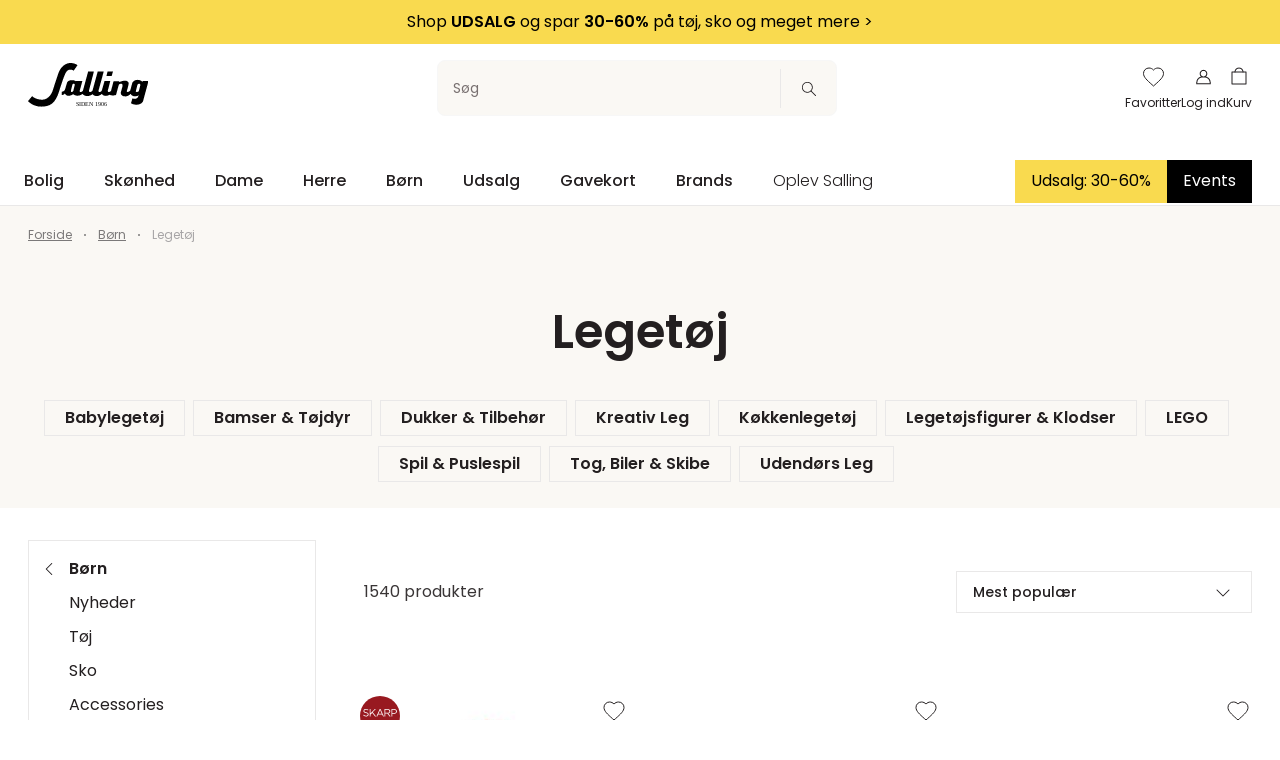

--- FILE ---
content_type: text/html;charset=utf-8
request_url: https://salling.dk/boern/legetoej/c-10870/
body_size: 116150
content:
<!DOCTYPE html>
<html  lang="da" dir="ltr">
<head><meta charset="utf-16">
<meta name="viewport" content="width=device-width, initial-scale: 1, shrink-to-fit: no">
<title>Legetøj | En verden af legetøj og spil til børn</title>
<meta name="apple-mobile-web-app-capable" content="yes">
<meta name="apple-mobile-web-app-status-bar-style" content="white">
<script type="text/javascript" src="//widget.trustpilot.com/bootstrap/v5/tp.widget.bootstrap.min.js" async></script>
<script type="text/javascript" data-hid="2e61a61">(function(w,d,s,l,i){w[l]=w[l]||[];w[l].push({'gtm.start':
      new Date().getTime(),event:'gtm.js'});var f=d.getElementsByTagName(s)[0],
      j=d.createElement(s),dl=l!='dataLayer'?'&l='+l:'';j.async=true;j.src=
      'https://sst.salling.dk/gtm.js?id='+i+dl;f.parentNode.insertBefore(j,f);
      })(window,document,'script','dataLayer','GTM-M2NXJNN');</script>
<meta name="robots" content="index,follow">
<meta name="description" content="Gå på opdagelse i vores store udvalg af legetøj og spændende ting til børneværelset. Find for eksempel både LEGO, puslespil, bamser og musikinstrumenter.">
<meta name="og:locale" content="da_DK">
<meta name="og:title" content="Legetøj | En verden af legetøj og spil til børn">
<meta name="og:description" content="Gå på opdagelse i vores store udvalg af legetøj og spændende ting til børneværelset. Find for eksempel både LEGO, puslespil, bamser og musikinstrumenter.">
<link rel="canonical" href="https://salling.dk/boern/legetoej/c-10870/">
<style>.the-overlay[data-v-8edca20a]{inset:0;position:fixed;z-index:1100;z-index:var(--stacking-z-index-the-overlay)}</style>
<style>.backdrop[data-v-b8c57b06]{background-color:#231f20;background-color:var(--color-primary);display:block;height:100%;left:0;opacity:.25;width:100%;z-index:1050;z-index:var(--stacking-z-index-base-overlay-backdrop)}.backdrop[data-v-b8c57b06],.overlay[data-v-b8c57b06]{position:fixed;top:0}.overlay[data-v-b8c57b06]{background-color:#fff;background-color:var(--color-white);border:0;height:100vh;left:auto;overflow:auto;right:0;width:100vw;z-index:1051;z-index:var(--stacking-z-index-base-overlay-box)}@media (min-width:768px){.overlay[data-v-b8c57b06]{max-width:487px;max-width:var(--overlay-desktop-width)}}@media (--viewport-sm-min ){.overlay[data-v-b8c57b06]{max-width:487px;max-width:var(--overlay-desktop-width)}}.overlay--no-scroll[data-v-b8c57b06]{overflow:hidden}.overlay-desktop--left[data-v-b8c57b06]{left:0;right:auto}@media (max-width:767px){.overlay-mobile--bottom[data-v-b8c57b06],.overlay-mobile--top[data-v-b8c57b06]{height:auto;max-height:calc(100vh - 64px);max-height:-webkit-fill-available;max-height:-moz-available;max-height:stretch}.overlay-mobile--top[data-v-b8c57b06]{border-radius:0 0 5px 5px;border-radius:0 0 var(--css-utils-border-radius-lg) var(--css-utils-border-radius-lg);bottom:auto;left:0;right:0;top:0}.overlay-mobile--bottom[data-v-b8c57b06]{border-radius:5px 5px 0 0;border-radius:var(--css-utils-border-radius-lg) var(--css-utils-border-radius-lg) 0 0;bottom:0;left:0;right:0;top:auto}}@media (--viewport-ms-max ){.overlay-mobile--bottom[data-v-b8c57b06],.overlay-mobile--top[data-v-b8c57b06]{height:auto;max-height:calc(100vh - 64px);max-height:-webkit-fill-available;max-height:-moz-available;max-height:stretch}.overlay-mobile--top[data-v-b8c57b06]{border-radius:0 0 5px 5px;border-radius:0 0 var(--css-utils-border-radius-lg) var(--css-utils-border-radius-lg);bottom:auto;left:0;right:0;top:0}.overlay-mobile--bottom[data-v-b8c57b06]{border-radius:5px 5px 0 0;border-radius:var(--css-utils-border-radius-lg) var(--css-utils-border-radius-lg) 0 0;bottom:0;left:0;right:0;top:auto}}.overlay__header[data-v-b8c57b06]{font-size:calc(11.34982px + .70671vw);font-weight:600}.overlay__subtitle[data-v-b8c57b06]{margin-bottom:12px}.overlay__content[data-v-b8c57b06]{height:calc(100% - 30px)}.overlay__icon[data-v-b8c57b06]{height:24px;transition:.3s ease-in-out;width:24px}.overlay__icon[data-v-b8c57b06]:hover{transform:rotate(180deg)}@media (max-width:375px){&__header[data-v-b8c57b06]{font-size:14px}}@media (min-width:1224px){&__header[data-v-b8c57b06]{font-size:20px}}</style>
<style>.category-swiper[data-v-a4dea080]{display:block;padding:0}@media (max-width:1199px){.category-swiper[data-v-a4dea080]{-ms-overflow-style:none;overflow-x:auto;scroll-behavior:smooth;scrollbar-width:none}.category-swiper[data-v-a4dea080]::-webkit-scrollbar{display:none}}@media (--viewport-md-max ){.category-swiper[data-v-a4dea080]{-ms-overflow-style:none;overflow-x:auto;scroll-behavior:smooth;scrollbar-width:none}.category-swiper[data-v-a4dea080]::-webkit-scrollbar{display:none}}.category-swiper__list[data-v-a4dea080]{display:flex;flex-wrap:none;justify-content:none;list-style-type:none;list-style:none;margin:0;min-width:inherit;padding:0;white-space:nowrap;width:100%}.category-swiper__button[data-v-a4dea080]{border:1px solid #e9e8e8;border:1px solid var(--color-gray-30);display:block;font-weight:700;margin-bottom:10px;margin-right:8px;padding:5px 20px;text-decoration:none}@media (min-width:992px){.category-swiper__list[data-v-a4dea080]{flex-wrap:wrap}}@media (--md ){.category-swiper__list[data-v-a4dea080]{flex-wrap:wrap}}@media (min-width:576px){.category-swiper__list[data-v-a4dea080]{justify-content:center}}@media (--ms ){.category-swiper__list[data-v-a4dea080]{justify-content:center}}</style>
<style>.category-stack-item__title[data-v-02d61d94]{border:1px solid #e9e8e8;border:1px solid var(--color-gray-30);border-top:none;font-size:12px;margin:0;padding:10px 12px;text-align:center}.category-stack-item__image[data-v-02d61d94]{height:97px;-o-object-fit:cover;object-fit:cover}.category-stack-item a[data-v-02d61d94]{text-decoration:none}@media (min-width:992px){.category-stack-item__title[data-v-02d61d94]{font-size:16px;padding:14px 16px}}@media (--md ){.category-stack-item__title[data-v-02d61d94]{font-size:16px;padding:14px 16px}}@media (min-width:992px){.category-stack-item__image[data-v-02d61d94]{height:157px}}@media (--md ){.category-stack-item__image[data-v-02d61d94]{height:157px}}</style>
<style>.row[data-v-052adbed]{justify-content:flex-start}@media (min-width:992px){.row[data-v-052adbed]{justify-content:center}}@media (--md ){.row[data-v-052adbed]{justify-content:center}}</style>
<style>.category-page__top-content[data-v-479d0fbe]{padding-bottom:16px}.category-page__bottom-content[data-v-479d0fbe],.category-page__top-content[data-v-479d0fbe]{background-color:#faf8f4;background-color:var(--color-beige)}.category-page__bottom-content[data-v-479d0fbe]{margin-top:48px;padding:32px 0 64px}.category-page__rte[data-v-479d0fbe]{margin:1em auto}.category-page[data-v-479d0fbe]  .breadcrumb__list{padding-bottom:8px;padding-top:8px}.category-page__banner-image[data-v-479d0fbe]{width:100%}@media (min-width:992px){.category-page__bottom-content[data-v-479d0fbe]{margin-top:72px;padding:64px 0 96px}}@media (--md ){.category-page__bottom-content[data-v-479d0fbe]{margin-top:72px;padding:64px 0 96px}}@media (min-width:992px){.category-page[data-v-479d0fbe]  .breadcrumb__list{padding-bottom:20px;padding-top:20px}}@media (--md ){.category-page[data-v-479d0fbe]  .breadcrumb__list{padding-bottom:20px;padding-top:20px}}.card[data-v-479d0fbe]{border:1px solid #000;margin-bottom:10px;padding:30px}</style>
<style>.scroll-to-top[data-v-83442a1d]{background-color:#231f20;background-color:var(--color-primary);color:#fff;color:var(--color-white);height:48px;pointer-events:all;width:48px}.scroll-to-top__icon[data-v-83442a1d]{transform:rotate(180deg)}.scroll-to-top[data-v-83442a1d]:active{animation:up-down-83442a1d 1s}@keyframes up-down-83442a1d{0%{transform:translateY(0)}50%{transform:translateY(10px)}to{transform:translateY(0)}}</style>
<style>.scroll-container[data-v-3b11b561]{bottom:50px;left:50%;pointer-events:none;position:fixed;transform:translate(-50%);z-index:3}</style>
<style>.dropdown[data-v-17227113]{font-size:14px;font-size:var(--font-size-medium);min-height:42px;position:relative}.dropdown__btn[data-v-17227113]{background-color:#fff;background-color:var(--color-white);border:1px solid #e9e8e8;border:1px solid var(--color-gray-30);border-radius:4px;border-radius:var(--css-utils-border-radius);padding:8px 8px 0;position:absolute;width:100%;z-index:2}.dropdown__btn--square[data-v-17227113]{border-radius:0}.dropdown__btn--relative[data-v-17227113]{position:relative}.dropdown__btn--active[data-v-17227113]{border-color:#231f20;border-color:var(--color-text)}.dropdown__btn--active .dropdown__icon[data-v-17227113]{transform:rotate(180deg)}.dropdown__trigger[data-v-17227113]{font-weight:500;padding:0 8px 8px}@media (min-width:576px){.dropdown__trigger--active[data-v-17227113]{border-bottom:1px solid #231f20;border-bottom:1px solid var(--color-text)}}@media (--viewport-ms-min ){.dropdown__trigger--active[data-v-17227113]{border-bottom:1px solid #231f20;border-bottom:1px solid var(--color-text)}}.dropdown__icon[data-v-17227113]{height:24px;transition:transform .3s ease-in-out;width:24px}.dropdown__content[data-v-17227113]{list-style:none;margin:0;max-height:300px;overflow:auto;padding:0}.dropdown__content[data-v-17227113]::-webkit-scrollbar{display:none}.dropdown__content[data-v-17227113] >*{border-bottom:1px solid #dedede;border-bottom:1px solid var(--color-gray-40);padding:16px;text-align:left;text-decoration:none;transition:background .3s ease-in-out}.dropdown__content[data-v-17227113] >:last-child{border-bottom:0}@media (min-width:992px){.dropdown__content[data-v-17227113] >*{padding:8px}}@media (--md ){.dropdown__content[data-v-17227113] >*{padding:8px}}</style>
<style>.variant[data-v-e8455151]{border-bottom:1px solid transparent;margin-right:4px;padding-bottom:5px}.variant--current[data-v-e8455151]{border-color:#4f4c4d;border-color:var(--color-primary-lighter)}.variant__color[data-v-e8455151]{border-radius:50%;height:10px;width:10px}</style>
<style>.color-variants[data-v-e68928af]{align-items:center;display:flex}@media (min-width:992px){.color-variants[data-v-e68928af]{justify-content:center}}@media (--viewport-md-min ){.color-variants[data-v-e68928af]{justify-content:center}}.color-variants__icon[data-v-e68928af]{height:13px;margin-bottom:5px;width:13px}</style>
<style>.price__current-price-container[data-v-418805e1]{display:flex;flex-direction:column;margin-bottom:4px}.price__current-price[data-v-418805e1]{font-size:14px;font-weight:700;margin-top:0;white-space:nowrap}.price__before-price[data-v-418805e1]{color:#787070;color:var(--color-gray-60);font-size:14px;font-weight:300;margin-left:0;text-decoration:line-through;text-decoration-thickness:1px;white-space:nowrap}.price__campaign-expiration[data-v-418805e1]{color:#787070;color:var(--color-gray-60);font-size:10px;margin-bottom:4px}.price__normal-price[data-v-418805e1]{color:#787070;color:var(--color-gray-60);font-size:14px;font-weight:300;white-space:nowrap}.price__normal-price--line-through[data-v-418805e1]{text-decoration:line-through;text-decoration-thickness:1px}@media (min-width:992px){.price__normal-price--line-through[data-v-418805e1]{text-decoration-thickness:1.5px}}@media (--md ){.price__normal-price--line-through[data-v-418805e1]{text-decoration-thickness:1.5px}}.price__my-day-container[data-v-418805e1]{display:flex;flex-direction:column}.price__my-day-price[data-v-418805e1]{font-size:14px;font-weight:700}.price__price-headline[data-v-418805e1]{margin-bottom:0}.price__message[data-v-418805e1]{background-color:#faf8f4;background-color:var(--color-beige);margin-bottom:10px;margin-top:8px;padding:10px 8px}.price__normal[data-v-418805e1]{color:#231f20;color:var(--color-primary);font-weight:700}@media (min-width:768px){.price__current-price-container[data-v-418805e1]{flex-direction:row}}@media (--sm ){.price__current-price-container[data-v-418805e1]{flex-direction:row}}@media (min-width:992px){.price__current-price[data-v-418805e1]{font-size:20px}}@media (--md ){.price__current-price[data-v-418805e1]{font-size:20px}}@media (min-width:1200px){.price__current-price[data-v-418805e1]{font-size:24px}}@media (--lg ){.price__current-price[data-v-418805e1]{font-size:24px}}@media (min-width:768px){.price__before-price[data-v-418805e1]{margin-left:8px}}@media (--sm ){.price__before-price[data-v-418805e1]{margin-left:8px}}@media (min-width:992px){.price__before-price[data-v-418805e1]{font-size:20px;text-decoration-thickness:1.5px}}@media (--md ){.price__before-price[data-v-418805e1]{font-size:20px;text-decoration-thickness:1.5px}}@media (min-width:1200px){.price__before-price[data-v-418805e1]{font-size:24px}}@media (--lg ){.price__before-price[data-v-418805e1]{font-size:24px}}@media (min-width:992px){.price__normal-price[data-v-418805e1]{font-size:20px;font-weight:400}}@media (--md ){.price__normal-price[data-v-418805e1]{font-size:20px;font-weight:400}}@media (min-width:1200px){.price__normal-price[data-v-418805e1]{font-size:24px}}@media (--lg ){.price__normal-price[data-v-418805e1]{font-size:24px}}@media (min-width:768px){.price__my-day-container[data-v-418805e1]{flex-direction:row}}@media (--sm ){.price__my-day-container[data-v-418805e1]{flex-direction:row}}@media (min-width:992px){.price__my-day-price[data-v-418805e1]{font-size:20px;font-weight:600}}@media (--md ){.price__my-day-price[data-v-418805e1]{font-size:20px;font-weight:600}}@media (min-width:1200px){.price__my-day-price[data-v-418805e1]{font-size:24px}}@media (--lg ){.price__my-day-price[data-v-418805e1]{font-size:24px}}@media (min-width:992px){.price__normal[data-v-418805e1]{font-weight:600}}@media (--md ){.price__normal[data-v-418805e1]{font-weight:600}}</style>
<style>.product-tile[data-v-d2089373]{border-bottom:1px solid #e9e8e8;border-bottom:1px solid var(--color-gray-30);color:#231f20;color:var(--color-text);display:inline-block;height:100%;margin:0;padding:20px 20px 16px;position:relative;text-decoration:none;width:100%}.product-tile__link[data-v-d2089373]{display:flex;flex-direction:column;height:100%;text-decoration:none}.product-tile__brand-name[data-v-d2089373]{font-family:Playfair Display,garamond,serif;font-family:var(--header-font-family);font-size:12px;text-transform:uppercase}.product-tile__title[data-v-d2089373]{-webkit-line-clamp:2;-webkit-box-orient:vertical;color:#4f4c4d;color:var(--color-gray-70);display:-webkit-box;font-size:14px;font-weight:500;height:41px;line-height:20px;margin:8px 0 12px;overflow:hidden;text-overflow:ellipsis}.product-tile__image-container[data-v-d2089373]{aspect-ratio:10/11;position:relative}.product-tile__image--sold-out[data-v-d2089373]{opacity:.4}.product-tile__size-and-color[data-v-d2089373]{display:flex;font-size:12px;height:18px;justify-content:space-between;margin-bottom:10px;margin-top:4px;text-align:right}@media (min-width:992px){.product-tile__size-and-color[data-v-d2089373]{margin-bottom:15px}}@media (--viewport-md-min ){.product-tile__size-and-color[data-v-d2089373]{margin-bottom:15px}}.product-tile__size[data-v-d2089373]{font-weight:500;line-height:1;margin-left:auto}.product-tile__splashes[data-v-d2089373]{align-items:flex-start;display:flex;flex-direction:column;position:absolute;z-index:1}.product-tile__sold-out[data-v-d2089373]{left:50%;position:absolute;text-align:center;top:50%;transform:translate(-50%,-50%);width:-moz-max-content;width:max-content}@media (max-width:1199px){.product-tile__sold-out[data-v-d2089373]{font-size:10px;line-height:13px;padding:6px 10px;text-transform:uppercase}}@media (--viewport-md-max ){.product-tile__sold-out[data-v-d2089373]{font-size:10px;line-height:13px;padding:6px 10px;text-transform:uppercase}}.product-tile__free-shipping[data-v-d2089373]{color:#7b7979;color:var(--color-gray-90);font-size:11px;margin-top:auto;text-decoration:underline}.product-tile__wishlist[data-v-d2089373]{cursor:pointer;padding:3px 2px;position:absolute;right:0;z-index:1}.product-tile__wishlist .icon[data-v-d2089373]{fill:#fff!important;fill:var(--color-white)!important;stroke:#231f20;stroke:var(--color-primary);height:24px;width:24px}.product-tile__wishlist--fill .icon[data-v-d2089373]{fill:#231f20!important;fill:var(--color-primary)!important;stroke:none}.product-tile__wishlist-toast-link[data-v-d2089373]{color:#fff;text-decoration:underline}.product-tile__wishlist-toast-link[data-v-d2089373]:first-of-type{margin-right:4px}.product-tile__wishlist-toast-link[data-v-d2089373]:last-of-type{margin-left:4px}.product-tile__wishlist-toast-link--block-mobile[data-v-d2089373]{display:block}@media (min-width:768px){.product-tile__wishlist-toast-link--block-mobile[data-v-d2089373]{display:unset}}@media (--sm ){.product-tile__wishlist-toast-link--block-mobile[data-v-d2089373]{display:unset}}@media (min-width:992px){.product-tile__brand-name[data-v-d2089373]{font-size:16px}}@media (--md ){.product-tile__brand-name[data-v-d2089373]{font-size:16px}}@media (min-width:992px){.product-tile__title[data-v-d2089373]{font-size:16px;height:42px}}@media (--md ){.product-tile__title[data-v-d2089373]{font-size:16px;height:42px}}@media (min-width:992px){.product-tile__free-shipping[data-v-d2089373]{font-size:12px;font-size:var(--font-size-small)}}@media (--md ){.product-tile__free-shipping[data-v-d2089373]{font-size:12px;font-size:var(--font-size-small)}}.variant-list-skeleton[data-v-d2089373]{height:13px}.wishlist-overlay__choose-variant[data-v-d2089373]{align-items:center;display:flex;flex:1 1 0px;gap:20px;padding-bottom:32px}.wishlist-overlay__dropdown-title[data-v-d2089373]{font-size:12px;font-size:var(--font-size-small);white-space:nowrap}.wishlist-overlay__dropdown[data-v-d2089373]{width:100%}.wishlist-overlay__buttons[data-v-d2089373]{display:flex;gap:16px;width:100%}.wishlist-overlay__buttons[data-v-d2089373] .button{width:100%}.wishlist-overlay__basket-line[data-v-d2089373] {border-bottom:unset;padding-bottom:32px}.wishlist-overlay__basket-line[data-v-d2089373]  .basket-line__remove{display:none}.wishlist-overlay__basket-line[data-v-d2089373]  .quantity-selector{display:none}@media (min-width:992px){.product-tile[data-v-d2089373]{padding:20px 20px 12px}}@media (--md ){.product-tile[data-v-d2089373]{padding:20px 20px 12px}}</style>
<style>.toast[data-v-a171bf35]{cursor:pointer;left:0;min-width:344px;position:fixed;right:0;text-align:center;top:200px;z-index:1}[data-v-a171bf35]  a{color:inherit;text-decoration:none}</style>
<style>.select[data-v-8215934b]{-moz-appearance:none;appearance:none;-webkit-appearance:none;border:1px solid #e9e8e8;border:1px solid var(--color-gray-30);border-radius:4px;border-radius:var(--css-utils-border-radius);color:#231f20;color:var(--color-text);display:block;font-family:Poppins,sans-serif;font-family:var(--base-font-family);font-size:14px;font-size:var(--font-size-medium);margin:8px 0;min-height:42px;min-width:52px;padding:8px 26px 8px 8px;width:100%}.select[data-v-8215934b]:focus{border-color:#dedede;border-color:var(--color-gray-40);outline:0}.select-wrapper[data-v-8215934b]{position:relative}.select__arrow[data-v-8215934b]{pointer-events:none;position:absolute;right:7px;top:50%;transform:translateY(-50%)}.error[data-v-8215934b]{color:#cc353e;color:var(--color-danger-darker);display:block;font-size:12px;font-size:var(--font-size-small);font-style:italic;font-weight:400;line-height:1;margin-bottom:0;z-index:0}</style>
<style>*,:after,:before{box-sizing:border-box}html{-webkit-text-size-adjust:100%;-moz-text-size-adjust:100%;text-size-adjust:100%;-webkit-tap-highlight-color:rgba(0,0,0,0);font-family:sans-serif;line-height:1.15}article,aside,figcaption,figure,footer,header,hgroup,main,nav,section{display:block}body{background-color:var(--body-bg)}[tabindex="-1"]:focus:not(:focus-visible){outline:0!important}hr:not([size]){height:1px}hr{background-color:currentcolor;border:0;color:inherit;margin:1rem 0;opacity:.25}img{border-style:none}img,svg{vertical-align:middle}svg{overflow:hidden}[hidden]{display:none!important}@custom-media --viewport-xs-min (min-width: 0);@custom-media --viewport-xs-max (max-width: 575px);@custom-media --viewport-ms-min (min-width: 576px);@custom-media --viewport-ms-max (max-width: 767px);@custom-media --ms (min-width: 576px);@custom-media --ms-max (max-width: 767px);@custom-media --viewport-sm-min (min-width: 768px);@custom-media --viewport-sm-max (max-width: 991px);@custom-media --sm (min-width: 768px);@custom-media --sm-max (max-width: 991px);@custom-media --viewport-md-min (min-width: 992px);@custom-media --viewport-md-max (max-width: 1199px);@custom-media --md (min-width: 992px);@custom-media --md-max (max-width: 1199px);@custom-media --viewport-lg-min (min-width: 1200px);@custom-media --viewport-lg-max (max-width: 1399px);@custom-media --lg (min-width: 1200px);@custom-media --lg-max (max-width: 1399px);@custom-media --viewport-xl-min (min-width: 1400px);@custom-media --xl (min-width: 1400px);.layout{display:flex;flex-direction:column;min-height:100vh}.layout__header{flex-shrink:0;left:0;position:fixed;right:0;top:0;transform:translateZ(0);transition:all .3s ease-out;z-index:1000;z-index:var(--stacking-z-index-header)}body.scroll-direction-up .app:not(.app--is-pos-site) .layout__header{transform:translate3d(0,-100%,0)}.layout__content{flex-grow:1}.layout__footer{flex-shrink:0}@media print{.layout__footer,.layout__header{display:none}}:root{--color-primary:#231f20;--color-primary-light:#393536;--color-primary-lighter:#4f4c4d;--color-secondary:#c2dccd;--color-secondary-light:#9bb0a4;--color-secondary-lighter:#dae6dd;--color-yellow:#ffe600;--color-beige:#faf8f4;--color-nude:#edd8d3;--color-white-smoke:#f5f5f5;--color-blue:#8db9ca;--color-gold:#c9ab90;--color-bright-gold:#d9ad45;--color-white:#fff;--color-gray-10:#f7f7f7;--color-gray-20:#f2f2f2;--color-gray-30:#e9e8e8;--color-gray-40:#dedede;--color-gray-50:#d2d1d1;--color-gray-60:#787070;--color-gray-70:#4f4c4d;--color-gray-80:#453e3e;--color-gray-90:#7b7979;--color-gray-100:#a7a5a6;--color-black:var(--color-primary);--color-yet-black:#000;--color-text:var(--color-primary);--color-success:#65c179;--color-success-dark:#5bae6d;--color-success-darker:#519a61;--color-warning:#ffba00;--color-warning-dark:#e6a700;--color-warning-darker:#cc9500;--color-danger:#ff424d;--color-danger-dark:#e63b45;--color-danger-darker:#cc353e;--flexbox-grid-container-width:1272px;--flexbox-grid-container-spacing:24px;--flexbox-grid-container-spacing--mobile:20px;--flexbox-grid-half-gutter-width:12px;--flexbox-grid-half-gutter-width--mobile:8px;--overlay-desktop-width:487px;--base-font-family:"Poppins",sans-serif;--base-font-size:calc(10.23322px + 0.47114vw);--font-size-small:12px;--font-size-medium:14px;--font-size-large:21px;--base-font-weight:400;--header-font-family:"Playfair Display",garamond,serif;--input-color:var(--color-text);--input-focus-border-color:var(--color-primary);--input-placeholder-color:var(--color-gray-dusty);--input-border-radius:2px;--css-utils-spacing-base:8px;--css-utils-color-primary:var(--color-primary);--css-utils-color-secondary:var(--color-secondary);--css-utils-color-success:var(--color-success);--css-utils-color-danger:var(--color-danger);--css-utils-color-warning:var(--color-warning);--css-utils-color-gray:var(--color-gray-30);--css-utils-color-gray-light:var(--color-gray-10);--css-utils-color-gray-dark:var(--color-gray-60);--css-utils-color-body:var(--text-color);--css-utils-border-width:1px;--css-utils-border-color:var(--border-color);--css-utils-border-radius-sm:2px;--css-utils-border-radius:4px;--css-utils-border-radius-lg:5px;--css-utils-border-radius-round:100%;--css-utils-box-shadow-sm:0 2px 4px rgba(0,0,0,.075);--css-utils-box-shadow:0 10px 45px rgba(0,0,0,.1);--css-utils-box-shadow-lg:0 16px 48px rgba(0,0,0,.175);--easeInQuad:cubic-bezier(0.55,0.085,0.68,0.53);--easeOutQuad:cubic-bezier(0.25,0.46,0.45,0.94);--easeInOutQuad:cubic-bezier(0.455,0.03,0.515,0.955);--easeInSine:cubic-bezier(0.47,0,0.745,0.715);--easeOutSine:cubic-bezier(0.39,0.575,0.565,1);--easeInOutSine:cubic-bezier(0.445,0.05,0.55,0.95);--easeInCubic:cubic-bezier(0.55,0.055,0.675,0.19);--easeOutCubic:cubic-bezier(0.215,0.61,0.355,1);--easeInOutCubic:cubic-bezier(0.645,0.045,0.355,1);--easeInQuart:cubic-bezier(0.895,0.03,0.685,0.22);--easeOutQuart:cubic-bezier(0.165,0.84,0.44,1);--easeInOutQuart:cubic-bezier(0.77,0,0.175,1);--easeInQuint:cubic-bezier(0.755,0.05,0.855,0.06);--easeOutQuint:cubic-bezier(0.23,1,0.32,1);--easeInOutQuint:cubic-bezier(0.86,0,0.07,1);--easeInExpo:cubic-bezier(0.95,0.05,0.795,0.035);--easeOutExpo:cubic-bezier(0.19,1,0.22,1);--easeInOutExpo:cubic-bezier(1,0,0,1);--easeInCirc:cubic-bezier(0.6,0.04,0.98,0.335);--easeOutCirc:cubic-bezier(0.075,0.82,0.165,1);--easeInOutCirc:cubic-bezier(0.785,0.135,0.15,0.86);--easeInBack:cubic-bezier(0.6,-0.28,0.735,0.045);--easeOutBack:cubic-bezier(0.175,0.885,0.32,1.275);--easeInOutBack:cubic-bezier(0.68,-0.55,0.265,1.55);--popper-theme-background-color:var(--color-beige);--popper-theme-background-color-hover:var(--color-beige);--popper-theme-text-color:var(--color-yet-black);--popper-theme-border-width:1px;--popper-theme-border-style:solid;--popper-theme-border-radius:0;--popper-theme-border-color:var(--color-gray-30);--popper-theme-padding:24px;--popper-theme-z-index:999;--popper-theme-box-shadow:none;--stacking-z-index-header:1000;--stacking-z-index-overlay-navigation:1010;--stacking-z-index-overlay-search:1020;--stacking-z-index-desktop-navigation-megamenu:1030;--stacking-z-index-base-image-overlay-slider:1040;--stacking-z-index-base-overlay-backdrop:1050;--stacking-z-index-base-overlay-box:1051;--stacking-z-index-website-readiness-overlay:1100;--stacking-z-index-the-overlay:1100;--stacking-z-index-the-stock-check-overlay:1110;--stacking-z-index-the-missing-stock-overlay:1110}.h1,.h2,.h3,.h4,.h5,.h6,h1,h2,h3,h4,h5,h6{font-family:Poppins,sans-serif;font-family:var(--base-font-family);font-weight:600;line-height:1.5}.h1,h1{font-size:calc(13.39929px + 2.82686vw)}.h2,h2{font-size:calc(15.81625px + 1.649vw)}.h3,h3{font-size:calc(18.23322px + .47114vw)}.h4,h4{font-size:calc(17.11661px + .23557vw)}.h5,h5{font-size:calc(15.11661px + .23557vw)}.h6,h6{font-size:calc(10.23322px + .47114vw)}.display-1{font-size:calc(2.79859px + 5.65371vw)}.p,p{font-size:calc(10.23322px + .47114vw)}@font-face{font-family:Poppins;font-style:normal;font-weight:300;src:local(""),url(/_nuxt/poppins-v20-latin-300.78bc3aa7.woff2) format("woff2"),url(/_nuxt/poppins-v20-latin-300.bd834791.woff) format("woff")}@font-face{font-family:Poppins;font-style:italic;font-weight:300;src:local(""),url(/_nuxt/poppins-v20-latin-300italic.f0ae296f.woff2) format("woff2"),url(/_nuxt/poppins-v20-latin-300italic.2cc4d1c9.woff) format("woff")}@font-face{font-family:Poppins;font-style:normal;font-weight:400;src:local(""),url(/_nuxt/poppins-v20-latin-regular.7d93459d.woff2) format("woff2"),url(/_nuxt/poppins-v20-latin-regular.49f0742d.woff) format("woff")}@font-face{font-family:Poppins;font-style:italic;font-weight:400;src:local(""),url(/_nuxt/poppins-v20-latin-italic.50d0c174.woff2) format("woff2"),url(/_nuxt/poppins-v20-latin-italic.182723b8.woff) format("woff")}@font-face{font-family:Poppins;font-style:normal;font-weight:500;src:local(""),url(/_nuxt/poppins-v20-latin-500.cd36de20.woff2) format("woff2"),url(/_nuxt/poppins-v20-latin-500.316565c3.woff) format("woff")}@font-face{font-family:Poppins;font-style:normal;font-weight:600;src:local(""),url(/_nuxt/poppins-v20-latin-600.f4e80d9d.woff2) format("woff2"),url(/_nuxt/poppins-v20-latin-600.426316de.woff) format("woff")}@font-face{font-family:Poppins;font-style:italic;font-weight:600;src:local(""),url(/_nuxt/poppins-v20-latin-600italic.3ad6c8bd.woff2) format("woff2"),url(/_nuxt/poppins-v20-latin-600italic.f5c1083a.woff) format("woff")}@font-face{font-family:Playfair Display;font-style:normal;font-weight:400;src:local(""),url(/_nuxt/playfair-display-v30-latin-regular.fa3d5a04.woff2) format("woff2"),url(/_nuxt/playfair-display-v30-latin-regular.d795ca88.woff) format("woff")}@font-face{font-family:Playfair Display;font-style:italic;font-weight:400;src:local(""),url(/_nuxt/playfair-display-v30-latin-italic.459b011d.woff2) format("woff2"),url(/_nuxt/playfair-display-v30-latin-italic.b3feaa9f.woff) format("woff")}@font-face{font-family:Playfair Display;font-style:normal;font-weight:500;src:local(""),url(/_nuxt/playfair-display-v30-latin-500.9c0f61af.woff2) format("woff2"),url(/_nuxt/playfair-display-v30-latin-500.7c7463fe.woff) format("woff")}.slide-from-bottom-enter-active,.slide-from-bottom-leave-active,.slide-from-left-enter-active,.slide-from-left-leave-active,.slide-from-right-enter-active,.slide-from-right-leave-active,.slide-from-top-enter-active,.slide-from-top-leave-active{overflow:hidden;transition-duration:.12s;transition-property:opacity,transform;transition-timing-function:ease-in-out}.slide-from-right-enter-from,.slide-from-right-leave-to{transform:translateX(100%)}.slide-from-left-enter-from,.slide-from-left-leave-to{transform:translateX(-100%)}.slide-from-bottom-enter-from,.slide-from-bottom-leave-to{transform:translateY(100%)}.slide-from-top-enter-from,.slide-from-top-leave-to{transform:translateY(-100%)}.fade-enter-active,.fade-leave-active{transition:opacity .3s ease-in-out}.fade-enter-from,.fade-leave-to{opacity:0}.fade-in-enter-active{transition:opacity .3s ease-in-out}.fade-in-enter-from,.fade-in-leave-to{opacity:0}.expand-enter-active,.expand-leave-active{overflow:hidden;transition:height .3s ease-in-out}.expand-enter,.expand-leave-to{height:0}.scale-enter-active,.scale-leave-active{transition:transform .2s ease-in-out}.scale-enter,.scale-leave-to{animation:shake .3s ease-in-out}@keyframes shake{0%{transform:scale(1)}50%{transform:scale(1.3)}to{transform:scale(1)}}.list-enter-active,.list-leave-active,.list-move{transition:all .3s ease}.list-enter-from,.list-leave-to{opacity:0;transform:translateX(30px)}.list-leave-active{position:absolute}.button{align-items:center;background-color:#231f20;background-color:var(--color-primary);border:0;border-radius:4px;border-radius:var(--css-utils-border-radius);color:#fff;color:var(--color-white);cursor:pointer;display:inline-flex;font-family:Poppins,sans-serif;font-family:var(--base-font-family);font-size:16px;font-weight:500;justify-content:center;min-width:162px;padding:12px 16px;position:relative;text-align:center;text-decoration:none;transition:background-color .3s ease-in-out}.button:hover{background-color:#393536;background-color:var(--color-primary-light)}.button:active,.button:focus-visible{background-color:#4f4c4d;background-color:var(--color-primary-lighter)}.button[disabled]{background-color:#e9e8e8;background-color:var(--color-gray-30);color:#787070;color:var(--color-gray-60);cursor:not-allowed}.button--add-to-basket{background-color:#c2dccd;background-color:var(--color-secondary);border:1px solid #c2dccd;border:1px solid var(--color-secondary);color:#231f20;color:var(--color-black);height:69px}.button--add-to-basket:active,.button--add-to-basket:focus,.button--add-to-basket:hover{background-color:#9bb0a4;background-color:var(--color-secondary-light)}.button--add-to-basket[disabled]{background-color:#e9e8e8;background-color:var(--color-gray-30);border-color:#e9e8e8;border-color:var(--color-gray-30);color:#231f20;color:var(--color-primary)}.button--secondary{background-color:transparent;border:1px solid #231f20;border:1px solid var(--color-primary);color:#231f20;color:var(--color-text)}.button--secondary:hover{background-color:transparent;border-color:#393536;border-color:var(--color-primary-light)}.button--secondary:active,.button--secondary:focus{background-color:transparent;border-color:#4f4c4d;border-color:var(--color-primary-lighter)}.button--secondary[disabled]{background-color:#e9e8e8;background-color:var(--color-gray-30);border-color:#d2d1d1;border-color:var(--color-gray-50);color:#787070;color:var(--color-gray-60)}.button--large{padding:20px 32px}@media (min-width:992px){.button--medium{padding:16px 32px}}@media (--viewport-md-min ){.button--medium{padding:16px 32px}}.button__loader{height:100%;position:absolute;width:100%}.button--full{width:100%}.button--transparent{background:transparent;border:0;color:#231f20;color:var(--color-primary)}.button--transparent:hover{background:transparent;border:0;color:#4f4c4d;color:var(--color-primary-lighter)}.button--transparent:active,.button--transparent:focus-visible{background-color:transparent;color:#4f4c4d;color:var(--color-primary-lighter)}.button--transparent[disabled]{background-color:transparent;color:#787070;color:var(--color-gray-60);cursor:not-allowed}.grid-section{margin-bottom:50px;margin-bottom:var(--flexbox-grid-section-margin,50px)}.container{box-sizing:border-box;margin-left:auto;margin-right:auto;max-width:1200px;max-width:1272px;max-width:var(--flexbox-grid-container-width,1200px);padding-left:20px;padding-left:var(--flexbox-grid-container-spacing--mobile,20px);padding-right:20px;padding-right:var(--flexbox-grid-container-spacing--mobile,20px);width:100%}@media (min-width:992px){.container{padding-left:24px;padding-left:var(--flexbox-grid-container-spacing,40px);padding-right:24px;padding-right:var(--flexbox-grid-container-spacing,40px)}}.container--fluid{max-width:100%}.row{box-sizing:border-box;display:flex;flex-direction:row;flex-grow:0;flex-shrink:1;flex-wrap:wrap;margin-left:-8px;margin-left:calc(var(--flexbox-grid-half-gutter-width--mobile, 15px)*-1);margin-right:-8px;margin-right:calc(var(--flexbox-grid-half-gutter-width--mobile, 15px)*-1)}@media (min-width:992px){.row{margin-left:-12px;margin-left:calc(var(--flexbox-grid-half-gutter-width, 15px)*-1);margin-right:-12px;margin-right:calc(var(--flexbox-grid-half-gutter-width, 15px)*-1)}}.row--reverse{flex-direction:row-reverse}.col-xs{flex-basis:0;flex-grow:1;max-width:100%;padding-left:8px;padding-left:var(--flexbox-grid-half-gutter-width--mobile,15px);padding-right:8px;padding-right:var(--flexbox-grid-half-gutter-width--mobile,15px)}@media (min-width:992px){.col-xs{padding-left:12px;padding-left:var(--flexbox-grid-half-gutter-width,15px);padding-right:12px;padding-right:var(--flexbox-grid-half-gutter-width,15px)}}.col-xs--nogrow{flex-basis:auto;flex-grow:0}.col-xs-1{box-sizing:border-box;flex:0 0 auto;flex-basis:8.33333%;max-width:8.33333%;padding-left:8px;padding-left:var(--flexbox-grid-half-gutter-width--mobile,15px);padding-right:8px;padding-right:var(--flexbox-grid-half-gutter-width--mobile,15px)}@media (min-width:992px){.col-xs-1{padding-left:12px;padding-left:var(--flexbox-grid-half-gutter-width,15px);padding-right:12px;padding-right:var(--flexbox-grid-half-gutter-width,15px)}}.col-xs-offset-1{margin-left:8.33333%}.col-xs-2{box-sizing:border-box;flex:0 0 auto;flex-basis:16.66667%;max-width:16.66667%;padding-left:8px;padding-left:var(--flexbox-grid-half-gutter-width--mobile,15px);padding-right:8px;padding-right:var(--flexbox-grid-half-gutter-width--mobile,15px)}@media (min-width:992px){.col-xs-2{padding-left:12px;padding-left:var(--flexbox-grid-half-gutter-width,15px);padding-right:12px;padding-right:var(--flexbox-grid-half-gutter-width,15px)}}.col-xs-offset-2{margin-left:16.66667%}.col-xs-3{box-sizing:border-box;flex:0 0 auto;flex-basis:25%;max-width:25%;padding-left:8px;padding-left:var(--flexbox-grid-half-gutter-width--mobile,15px);padding-right:8px;padding-right:var(--flexbox-grid-half-gutter-width--mobile,15px)}@media (min-width:992px){.col-xs-3{padding-left:12px;padding-left:var(--flexbox-grid-half-gutter-width,15px);padding-right:12px;padding-right:var(--flexbox-grid-half-gutter-width,15px)}}.col-xs-offset-3{margin-left:25%}.col-xs-4{box-sizing:border-box;flex:0 0 auto;flex-basis:33.33333%;max-width:33.33333%;padding-left:8px;padding-left:var(--flexbox-grid-half-gutter-width--mobile,15px);padding-right:8px;padding-right:var(--flexbox-grid-half-gutter-width--mobile,15px)}@media (min-width:992px){.col-xs-4{padding-left:12px;padding-left:var(--flexbox-grid-half-gutter-width,15px);padding-right:12px;padding-right:var(--flexbox-grid-half-gutter-width,15px)}}.col-xs-offset-4{margin-left:33.33333%}.col-xs-5{box-sizing:border-box;flex:0 0 auto;flex-basis:41.66667%;max-width:41.66667%;padding-left:8px;padding-left:var(--flexbox-grid-half-gutter-width--mobile,15px);padding-right:8px;padding-right:var(--flexbox-grid-half-gutter-width--mobile,15px)}@media (min-width:992px){.col-xs-5{padding-left:12px;padding-left:var(--flexbox-grid-half-gutter-width,15px);padding-right:12px;padding-right:var(--flexbox-grid-half-gutter-width,15px)}}.col-xs-offset-5{margin-left:41.66667%}.col-xs-6{box-sizing:border-box;flex:0 0 auto;flex-basis:50%;max-width:50%;padding-left:8px;padding-left:var(--flexbox-grid-half-gutter-width--mobile,15px);padding-right:8px;padding-right:var(--flexbox-grid-half-gutter-width--mobile,15px)}@media (min-width:992px){.col-xs-6{padding-left:12px;padding-left:var(--flexbox-grid-half-gutter-width,15px);padding-right:12px;padding-right:var(--flexbox-grid-half-gutter-width,15px)}}.col-xs-offset-6{margin-left:50%}.col-xs-7{box-sizing:border-box;flex:0 0 auto;flex-basis:58.33333%;max-width:58.33333%;padding-left:8px;padding-left:var(--flexbox-grid-half-gutter-width--mobile,15px);padding-right:8px;padding-right:var(--flexbox-grid-half-gutter-width--mobile,15px)}@media (min-width:992px){.col-xs-7{padding-left:12px;padding-left:var(--flexbox-grid-half-gutter-width,15px);padding-right:12px;padding-right:var(--flexbox-grid-half-gutter-width,15px)}}.col-xs-offset-7{margin-left:58.33333%}.col-xs-8{box-sizing:border-box;flex:0 0 auto;flex-basis:66.66667%;max-width:66.66667%;padding-left:8px;padding-left:var(--flexbox-grid-half-gutter-width--mobile,15px);padding-right:8px;padding-right:var(--flexbox-grid-half-gutter-width--mobile,15px)}@media (min-width:992px){.col-xs-8{padding-left:12px;padding-left:var(--flexbox-grid-half-gutter-width,15px);padding-right:12px;padding-right:var(--flexbox-grid-half-gutter-width,15px)}}.col-xs-offset-8{margin-left:66.66667%}.col-xs-9{box-sizing:border-box;flex:0 0 auto;flex-basis:75%;max-width:75%;padding-left:8px;padding-left:var(--flexbox-grid-half-gutter-width--mobile,15px);padding-right:8px;padding-right:var(--flexbox-grid-half-gutter-width--mobile,15px)}@media (min-width:992px){.col-xs-9{padding-left:12px;padding-left:var(--flexbox-grid-half-gutter-width,15px);padding-right:12px;padding-right:var(--flexbox-grid-half-gutter-width,15px)}}.col-xs-offset-9{margin-left:75%}.col-xs-10{box-sizing:border-box;flex:0 0 auto;flex-basis:83.33333%;max-width:83.33333%;padding-left:8px;padding-left:var(--flexbox-grid-half-gutter-width--mobile,15px);padding-right:8px;padding-right:var(--flexbox-grid-half-gutter-width--mobile,15px)}@media (min-width:992px){.col-xs-10{padding-left:12px;padding-left:var(--flexbox-grid-half-gutter-width,15px);padding-right:12px;padding-right:var(--flexbox-grid-half-gutter-width,15px)}}.col-xs-offset-10{margin-left:83.33333%}.col-xs-11{box-sizing:border-box;flex:0 0 auto;flex-basis:91.66667%;max-width:91.66667%;padding-left:8px;padding-left:var(--flexbox-grid-half-gutter-width--mobile,15px);padding-right:8px;padding-right:var(--flexbox-grid-half-gutter-width--mobile,15px)}@media (min-width:992px){.col-xs-11{padding-left:12px;padding-left:var(--flexbox-grid-half-gutter-width,15px);padding-right:12px;padding-right:var(--flexbox-grid-half-gutter-width,15px)}}.col-xs-offset-11{margin-left:91.66667%}.col-xs-12{box-sizing:border-box;flex:0 0 auto;flex-basis:100%;max-width:100%;padding-left:8px;padding-left:var(--flexbox-grid-half-gutter-width--mobile,15px);padding-right:8px;padding-right:var(--flexbox-grid-half-gutter-width--mobile,15px)}@media (min-width:992px){.col-xs-12{padding-left:12px;padding-left:var(--flexbox-grid-half-gutter-width,15px);padding-right:12px;padding-right:var(--flexbox-grid-half-gutter-width,15px)}}.col-xs-offset-12{margin-left:100%}@media (min-width:576px){.col-ms{flex-basis:0;flex-grow:1;max-width:100%;padding-left:8px;padding-left:var(--flexbox-grid-half-gutter-width--mobile,15px);padding-right:8px;padding-right:var(--flexbox-grid-half-gutter-width--mobile,15px)}@media (min-width:992px){.col-ms{padding-left:12px;padding-left:var(--flexbox-grid-half-gutter-width,15px);padding-right:12px;padding-right:var(--flexbox-grid-half-gutter-width,15px)}}.col-ms--nogrow{flex-basis:auto;flex-grow:0}.col-ms-1{box-sizing:border-box;flex:0 0 auto;flex-basis:8.33333%;max-width:8.33333%;padding-left:8px;padding-left:var(--flexbox-grid-half-gutter-width--mobile,15px);padding-right:8px;padding-right:var(--flexbox-grid-half-gutter-width--mobile,15px)}@media (min-width:992px){.col-ms-1{padding-left:12px;padding-left:var(--flexbox-grid-half-gutter-width,15px);padding-right:12px;padding-right:var(--flexbox-grid-half-gutter-width,15px)}}.col-ms-offset-1{margin-left:8.33333%}.col-ms-2{box-sizing:border-box;flex:0 0 auto;flex-basis:16.66667%;max-width:16.66667%;padding-left:8px;padding-left:var(--flexbox-grid-half-gutter-width--mobile,15px);padding-right:8px;padding-right:var(--flexbox-grid-half-gutter-width--mobile,15px)}@media (min-width:992px){.col-ms-2{padding-left:12px;padding-left:var(--flexbox-grid-half-gutter-width,15px);padding-right:12px;padding-right:var(--flexbox-grid-half-gutter-width,15px)}}.col-ms-offset-2{margin-left:16.66667%}.col-ms-3{box-sizing:border-box;flex:0 0 auto;flex-basis:25%;max-width:25%;padding-left:8px;padding-left:var(--flexbox-grid-half-gutter-width--mobile,15px);padding-right:8px;padding-right:var(--flexbox-grid-half-gutter-width--mobile,15px)}@media (min-width:992px){.col-ms-3{padding-left:12px;padding-left:var(--flexbox-grid-half-gutter-width,15px);padding-right:12px;padding-right:var(--flexbox-grid-half-gutter-width,15px)}}.col-ms-offset-3{margin-left:25%}.col-ms-4{box-sizing:border-box;flex:0 0 auto;flex-basis:33.33333%;max-width:33.33333%;padding-left:8px;padding-left:var(--flexbox-grid-half-gutter-width--mobile,15px);padding-right:8px;padding-right:var(--flexbox-grid-half-gutter-width--mobile,15px)}@media (min-width:992px){.col-ms-4{padding-left:12px;padding-left:var(--flexbox-grid-half-gutter-width,15px);padding-right:12px;padding-right:var(--flexbox-grid-half-gutter-width,15px)}}.col-ms-offset-4{margin-left:33.33333%}.col-ms-5{box-sizing:border-box;flex:0 0 auto;flex-basis:41.66667%;max-width:41.66667%;padding-left:8px;padding-left:var(--flexbox-grid-half-gutter-width--mobile,15px);padding-right:8px;padding-right:var(--flexbox-grid-half-gutter-width--mobile,15px)}@media (min-width:992px){.col-ms-5{padding-left:12px;padding-left:var(--flexbox-grid-half-gutter-width,15px);padding-right:12px;padding-right:var(--flexbox-grid-half-gutter-width,15px)}}.col-ms-offset-5{margin-left:41.66667%}.col-ms-6{box-sizing:border-box;flex:0 0 auto;flex-basis:50%;max-width:50%;padding-left:8px;padding-left:var(--flexbox-grid-half-gutter-width--mobile,15px);padding-right:8px;padding-right:var(--flexbox-grid-half-gutter-width--mobile,15px)}@media (min-width:992px){.col-ms-6{padding-left:12px;padding-left:var(--flexbox-grid-half-gutter-width,15px);padding-right:12px;padding-right:var(--flexbox-grid-half-gutter-width,15px)}}.col-ms-offset-6{margin-left:50%}.col-ms-7{box-sizing:border-box;flex:0 0 auto;flex-basis:58.33333%;max-width:58.33333%;padding-left:8px;padding-left:var(--flexbox-grid-half-gutter-width--mobile,15px);padding-right:8px;padding-right:var(--flexbox-grid-half-gutter-width--mobile,15px)}@media (min-width:992px){.col-ms-7{padding-left:12px;padding-left:var(--flexbox-grid-half-gutter-width,15px);padding-right:12px;padding-right:var(--flexbox-grid-half-gutter-width,15px)}}.col-ms-offset-7{margin-left:58.33333%}.col-ms-8{box-sizing:border-box;flex:0 0 auto;flex-basis:66.66667%;max-width:66.66667%;padding-left:8px;padding-left:var(--flexbox-grid-half-gutter-width--mobile,15px);padding-right:8px;padding-right:var(--flexbox-grid-half-gutter-width--mobile,15px)}@media (min-width:992px){.col-ms-8{padding-left:12px;padding-left:var(--flexbox-grid-half-gutter-width,15px);padding-right:12px;padding-right:var(--flexbox-grid-half-gutter-width,15px)}}.col-ms-offset-8{margin-left:66.66667%}.col-ms-9{box-sizing:border-box;flex:0 0 auto;flex-basis:75%;max-width:75%;padding-left:8px;padding-left:var(--flexbox-grid-half-gutter-width--mobile,15px);padding-right:8px;padding-right:var(--flexbox-grid-half-gutter-width--mobile,15px)}@media (min-width:992px){.col-ms-9{padding-left:12px;padding-left:var(--flexbox-grid-half-gutter-width,15px);padding-right:12px;padding-right:var(--flexbox-grid-half-gutter-width,15px)}}.col-ms-offset-9{margin-left:75%}.col-ms-10{box-sizing:border-box;flex:0 0 auto;flex-basis:83.33333%;max-width:83.33333%;padding-left:8px;padding-left:var(--flexbox-grid-half-gutter-width--mobile,15px);padding-right:8px;padding-right:var(--flexbox-grid-half-gutter-width--mobile,15px)}@media (min-width:992px){.col-ms-10{padding-left:12px;padding-left:var(--flexbox-grid-half-gutter-width,15px);padding-right:12px;padding-right:var(--flexbox-grid-half-gutter-width,15px)}}.col-ms-offset-10{margin-left:83.33333%}.col-ms-11{box-sizing:border-box;flex:0 0 auto;flex-basis:91.66667%;max-width:91.66667%;padding-left:8px;padding-left:var(--flexbox-grid-half-gutter-width--mobile,15px);padding-right:8px;padding-right:var(--flexbox-grid-half-gutter-width--mobile,15px)}@media (min-width:992px){.col-ms-11{padding-left:12px;padding-left:var(--flexbox-grid-half-gutter-width,15px);padding-right:12px;padding-right:var(--flexbox-grid-half-gutter-width,15px)}}.col-ms-offset-11{margin-left:91.66667%}.col-ms-12{box-sizing:border-box;flex:0 0 auto;flex-basis:100%;max-width:100%;padding-left:8px;padding-left:var(--flexbox-grid-half-gutter-width--mobile,15px);padding-right:8px;padding-right:var(--flexbox-grid-half-gutter-width--mobile,15px)}@media (min-width:992px){.col-ms-12{padding-left:12px;padding-left:var(--flexbox-grid-half-gutter-width,15px);padding-right:12px;padding-right:var(--flexbox-grid-half-gutter-width,15px)}}.col-ms-offset-12{margin-left:100%}}@media (min-width:768px){.col-sm{flex-basis:0;flex-grow:1;max-width:100%;padding-left:8px;padding-left:var(--flexbox-grid-half-gutter-width--mobile,15px);padding-right:8px;padding-right:var(--flexbox-grid-half-gutter-width--mobile,15px)}@media (min-width:992px){.col-sm{padding-left:12px;padding-left:var(--flexbox-grid-half-gutter-width,15px);padding-right:12px;padding-right:var(--flexbox-grid-half-gutter-width,15px)}}.col-sm--nogrow{flex-basis:auto;flex-grow:0}.col-sm-1{box-sizing:border-box;flex:0 0 auto;flex-basis:8.33333%;max-width:8.33333%;padding-left:8px;padding-left:var(--flexbox-grid-half-gutter-width--mobile,15px);padding-right:8px;padding-right:var(--flexbox-grid-half-gutter-width--mobile,15px)}@media (min-width:992px){.col-sm-1{padding-left:12px;padding-left:var(--flexbox-grid-half-gutter-width,15px);padding-right:12px;padding-right:var(--flexbox-grid-half-gutter-width,15px)}}.col-sm-offset-1{margin-left:8.33333%}.col-sm-2{box-sizing:border-box;flex:0 0 auto;flex-basis:16.66667%;max-width:16.66667%;padding-left:8px;padding-left:var(--flexbox-grid-half-gutter-width--mobile,15px);padding-right:8px;padding-right:var(--flexbox-grid-half-gutter-width--mobile,15px)}@media (min-width:992px){.col-sm-2{padding-left:12px;padding-left:var(--flexbox-grid-half-gutter-width,15px);padding-right:12px;padding-right:var(--flexbox-grid-half-gutter-width,15px)}}.col-sm-offset-2{margin-left:16.66667%}.col-sm-3{box-sizing:border-box;flex:0 0 auto;flex-basis:25%;max-width:25%;padding-left:8px;padding-left:var(--flexbox-grid-half-gutter-width--mobile,15px);padding-right:8px;padding-right:var(--flexbox-grid-half-gutter-width--mobile,15px)}@media (min-width:992px){.col-sm-3{padding-left:12px;padding-left:var(--flexbox-grid-half-gutter-width,15px);padding-right:12px;padding-right:var(--flexbox-grid-half-gutter-width,15px)}}.col-sm-offset-3{margin-left:25%}.col-sm-4{box-sizing:border-box;flex:0 0 auto;flex-basis:33.33333%;max-width:33.33333%;padding-left:8px;padding-left:var(--flexbox-grid-half-gutter-width--mobile,15px);padding-right:8px;padding-right:var(--flexbox-grid-half-gutter-width--mobile,15px)}@media (min-width:992px){.col-sm-4{padding-left:12px;padding-left:var(--flexbox-grid-half-gutter-width,15px);padding-right:12px;padding-right:var(--flexbox-grid-half-gutter-width,15px)}}.col-sm-offset-4{margin-left:33.33333%}.col-sm-5{box-sizing:border-box;flex:0 0 auto;flex-basis:41.66667%;max-width:41.66667%;padding-left:8px;padding-left:var(--flexbox-grid-half-gutter-width--mobile,15px);padding-right:8px;padding-right:var(--flexbox-grid-half-gutter-width--mobile,15px)}@media (min-width:992px){.col-sm-5{padding-left:12px;padding-left:var(--flexbox-grid-half-gutter-width,15px);padding-right:12px;padding-right:var(--flexbox-grid-half-gutter-width,15px)}}.col-sm-offset-5{margin-left:41.66667%}.col-sm-6{box-sizing:border-box;flex:0 0 auto;flex-basis:50%;max-width:50%;padding-left:8px;padding-left:var(--flexbox-grid-half-gutter-width--mobile,15px);padding-right:8px;padding-right:var(--flexbox-grid-half-gutter-width--mobile,15px)}@media (min-width:992px){.col-sm-6{padding-left:12px;padding-left:var(--flexbox-grid-half-gutter-width,15px);padding-right:12px;padding-right:var(--flexbox-grid-half-gutter-width,15px)}}.col-sm-offset-6{margin-left:50%}.col-sm-7{box-sizing:border-box;flex:0 0 auto;flex-basis:58.33333%;max-width:58.33333%;padding-left:8px;padding-left:var(--flexbox-grid-half-gutter-width--mobile,15px);padding-right:8px;padding-right:var(--flexbox-grid-half-gutter-width--mobile,15px)}@media (min-width:992px){.col-sm-7{padding-left:12px;padding-left:var(--flexbox-grid-half-gutter-width,15px);padding-right:12px;padding-right:var(--flexbox-grid-half-gutter-width,15px)}}.col-sm-offset-7{margin-left:58.33333%}.col-sm-8{box-sizing:border-box;flex:0 0 auto;flex-basis:66.66667%;max-width:66.66667%;padding-left:8px;padding-left:var(--flexbox-grid-half-gutter-width--mobile,15px);padding-right:8px;padding-right:var(--flexbox-grid-half-gutter-width--mobile,15px)}@media (min-width:992px){.col-sm-8{padding-left:12px;padding-left:var(--flexbox-grid-half-gutter-width,15px);padding-right:12px;padding-right:var(--flexbox-grid-half-gutter-width,15px)}}.col-sm-offset-8{margin-left:66.66667%}.col-sm-9{box-sizing:border-box;flex:0 0 auto;flex-basis:75%;max-width:75%;padding-left:8px;padding-left:var(--flexbox-grid-half-gutter-width--mobile,15px);padding-right:8px;padding-right:var(--flexbox-grid-half-gutter-width--mobile,15px)}@media (min-width:992px){.col-sm-9{padding-left:12px;padding-left:var(--flexbox-grid-half-gutter-width,15px);padding-right:12px;padding-right:var(--flexbox-grid-half-gutter-width,15px)}}.col-sm-offset-9{margin-left:75%}.col-sm-10{box-sizing:border-box;flex:0 0 auto;flex-basis:83.33333%;max-width:83.33333%;padding-left:8px;padding-left:var(--flexbox-grid-half-gutter-width--mobile,15px);padding-right:8px;padding-right:var(--flexbox-grid-half-gutter-width--mobile,15px)}@media (min-width:992px){.col-sm-10{padding-left:12px;padding-left:var(--flexbox-grid-half-gutter-width,15px);padding-right:12px;padding-right:var(--flexbox-grid-half-gutter-width,15px)}}.col-sm-offset-10{margin-left:83.33333%}.col-sm-11{box-sizing:border-box;flex:0 0 auto;flex-basis:91.66667%;max-width:91.66667%;padding-left:8px;padding-left:var(--flexbox-grid-half-gutter-width--mobile,15px);padding-right:8px;padding-right:var(--flexbox-grid-half-gutter-width--mobile,15px)}@media (min-width:992px){.col-sm-11{padding-left:12px;padding-left:var(--flexbox-grid-half-gutter-width,15px);padding-right:12px;padding-right:var(--flexbox-grid-half-gutter-width,15px)}}.col-sm-offset-11{margin-left:91.66667%}.col-sm-12{box-sizing:border-box;flex:0 0 auto;flex-basis:100%;max-width:100%;padding-left:8px;padding-left:var(--flexbox-grid-half-gutter-width--mobile,15px);padding-right:8px;padding-right:var(--flexbox-grid-half-gutter-width--mobile,15px)}@media (min-width:992px){.col-sm-12{padding-left:12px;padding-left:var(--flexbox-grid-half-gutter-width,15px);padding-right:12px;padding-right:var(--flexbox-grid-half-gutter-width,15px)}}.col-sm-offset-12{margin-left:100%}}@media (min-width:992px){.col-md{flex-basis:0;flex-grow:1;max-width:100%;padding-left:8px;padding-left:var(--flexbox-grid-half-gutter-width--mobile,15px);padding-right:8px;padding-right:var(--flexbox-grid-half-gutter-width--mobile,15px)}@media (min-width:992px){.col-md{padding-left:12px;padding-left:var(--flexbox-grid-half-gutter-width,15px);padding-right:12px;padding-right:var(--flexbox-grid-half-gutter-width,15px)}}.col-md--nogrow{flex-basis:auto;flex-grow:0}.col-md-1{box-sizing:border-box;flex:0 0 auto;flex-basis:8.33333%;max-width:8.33333%;padding-left:8px;padding-left:var(--flexbox-grid-half-gutter-width--mobile,15px);padding-right:8px;padding-right:var(--flexbox-grid-half-gutter-width--mobile,15px)}@media (min-width:992px){.col-md-1{padding-left:12px;padding-left:var(--flexbox-grid-half-gutter-width,15px);padding-right:12px;padding-right:var(--flexbox-grid-half-gutter-width,15px)}}.col-md-offset-1{margin-left:8.33333%}.col-md-2{box-sizing:border-box;flex:0 0 auto;flex-basis:16.66667%;max-width:16.66667%;padding-left:8px;padding-left:var(--flexbox-grid-half-gutter-width--mobile,15px);padding-right:8px;padding-right:var(--flexbox-grid-half-gutter-width--mobile,15px)}@media (min-width:992px){.col-md-2{padding-left:12px;padding-left:var(--flexbox-grid-half-gutter-width,15px);padding-right:12px;padding-right:var(--flexbox-grid-half-gutter-width,15px)}}.col-md-offset-2{margin-left:16.66667%}.col-md-3{box-sizing:border-box;flex:0 0 auto;flex-basis:25%;max-width:25%;padding-left:8px;padding-left:var(--flexbox-grid-half-gutter-width--mobile,15px);padding-right:8px;padding-right:var(--flexbox-grid-half-gutter-width--mobile,15px)}@media (min-width:992px){.col-md-3{padding-left:12px;padding-left:var(--flexbox-grid-half-gutter-width,15px);padding-right:12px;padding-right:var(--flexbox-grid-half-gutter-width,15px)}}.col-md-offset-3{margin-left:25%}.col-md-4{box-sizing:border-box;flex:0 0 auto;flex-basis:33.33333%;max-width:33.33333%;padding-left:8px;padding-left:var(--flexbox-grid-half-gutter-width--mobile,15px);padding-right:8px;padding-right:var(--flexbox-grid-half-gutter-width--mobile,15px)}@media (min-width:992px){.col-md-4{padding-left:12px;padding-left:var(--flexbox-grid-half-gutter-width,15px);padding-right:12px;padding-right:var(--flexbox-grid-half-gutter-width,15px)}}.col-md-offset-4{margin-left:33.33333%}.col-md-5{box-sizing:border-box;flex:0 0 auto;flex-basis:41.66667%;max-width:41.66667%;padding-left:8px;padding-left:var(--flexbox-grid-half-gutter-width--mobile,15px);padding-right:8px;padding-right:var(--flexbox-grid-half-gutter-width--mobile,15px)}@media (min-width:992px){.col-md-5{padding-left:12px;padding-left:var(--flexbox-grid-half-gutter-width,15px);padding-right:12px;padding-right:var(--flexbox-grid-half-gutter-width,15px)}}.col-md-offset-5{margin-left:41.66667%}.col-md-6{box-sizing:border-box;flex:0 0 auto;flex-basis:50%;max-width:50%;padding-left:8px;padding-left:var(--flexbox-grid-half-gutter-width--mobile,15px);padding-right:8px;padding-right:var(--flexbox-grid-half-gutter-width--mobile,15px)}@media (min-width:992px){.col-md-6{padding-left:12px;padding-left:var(--flexbox-grid-half-gutter-width,15px);padding-right:12px;padding-right:var(--flexbox-grid-half-gutter-width,15px)}}.col-md-offset-6{margin-left:50%}.col-md-7{box-sizing:border-box;flex:0 0 auto;flex-basis:58.33333%;max-width:58.33333%;padding-left:8px;padding-left:var(--flexbox-grid-half-gutter-width--mobile,15px);padding-right:8px;padding-right:var(--flexbox-grid-half-gutter-width--mobile,15px)}@media (min-width:992px){.col-md-7{padding-left:12px;padding-left:var(--flexbox-grid-half-gutter-width,15px);padding-right:12px;padding-right:var(--flexbox-grid-half-gutter-width,15px)}}.col-md-offset-7{margin-left:58.33333%}.col-md-8{box-sizing:border-box;flex:0 0 auto;flex-basis:66.66667%;max-width:66.66667%;padding-left:8px;padding-left:var(--flexbox-grid-half-gutter-width--mobile,15px);padding-right:8px;padding-right:var(--flexbox-grid-half-gutter-width--mobile,15px)}@media (min-width:992px){.col-md-8{padding-left:12px;padding-left:var(--flexbox-grid-half-gutter-width,15px);padding-right:12px;padding-right:var(--flexbox-grid-half-gutter-width,15px)}}.col-md-offset-8{margin-left:66.66667%}.col-md-9{box-sizing:border-box;flex:0 0 auto;flex-basis:75%;max-width:75%;padding-left:8px;padding-left:var(--flexbox-grid-half-gutter-width--mobile,15px);padding-right:8px;padding-right:var(--flexbox-grid-half-gutter-width--mobile,15px)}@media (min-width:992px){.col-md-9{padding-left:12px;padding-left:var(--flexbox-grid-half-gutter-width,15px);padding-right:12px;padding-right:var(--flexbox-grid-half-gutter-width,15px)}}.col-md-offset-9{margin-left:75%}.col-md-10{box-sizing:border-box;flex:0 0 auto;flex-basis:83.33333%;max-width:83.33333%;padding-left:8px;padding-left:var(--flexbox-grid-half-gutter-width--mobile,15px);padding-right:8px;padding-right:var(--flexbox-grid-half-gutter-width--mobile,15px)}@media (min-width:992px){.col-md-10{padding-left:12px;padding-left:var(--flexbox-grid-half-gutter-width,15px);padding-right:12px;padding-right:var(--flexbox-grid-half-gutter-width,15px)}}.col-md-offset-10{margin-left:83.33333%}.col-md-11{box-sizing:border-box;flex:0 0 auto;flex-basis:91.66667%;max-width:91.66667%;padding-left:8px;padding-left:var(--flexbox-grid-half-gutter-width--mobile,15px);padding-right:8px;padding-right:var(--flexbox-grid-half-gutter-width--mobile,15px)}@media (min-width:992px){.col-md-11{padding-left:12px;padding-left:var(--flexbox-grid-half-gutter-width,15px);padding-right:12px;padding-right:var(--flexbox-grid-half-gutter-width,15px)}}.col-md-offset-11{margin-left:91.66667%}.col-md-12{box-sizing:border-box;flex:0 0 auto;flex-basis:100%;max-width:100%;padding-left:8px;padding-left:var(--flexbox-grid-half-gutter-width--mobile,15px);padding-right:8px;padding-right:var(--flexbox-grid-half-gutter-width--mobile,15px)}@media (min-width:992px){.col-md-12{padding-left:12px;padding-left:var(--flexbox-grid-half-gutter-width,15px);padding-right:12px;padding-right:var(--flexbox-grid-half-gutter-width,15px)}}.col-md-offset-12{margin-left:100%}}@media (min-width:1200px){.col-lg{flex-basis:0;flex-grow:1;max-width:100%;padding-left:8px;padding-left:var(--flexbox-grid-half-gutter-width--mobile,15px);padding-right:8px;padding-right:var(--flexbox-grid-half-gutter-width--mobile,15px)}@media (min-width:992px){.col-lg{padding-left:12px;padding-left:var(--flexbox-grid-half-gutter-width,15px);padding-right:12px;padding-right:var(--flexbox-grid-half-gutter-width,15px)}}.col-lg--nogrow{flex-basis:auto;flex-grow:0}.col-lg-1{box-sizing:border-box;flex:0 0 auto;flex-basis:8.33333%;max-width:8.33333%;padding-left:8px;padding-left:var(--flexbox-grid-half-gutter-width--mobile,15px);padding-right:8px;padding-right:var(--flexbox-grid-half-gutter-width--mobile,15px)}@media (min-width:992px){.col-lg-1{padding-left:12px;padding-left:var(--flexbox-grid-half-gutter-width,15px);padding-right:12px;padding-right:var(--flexbox-grid-half-gutter-width,15px)}}.col-lg-offset-1{margin-left:8.33333%}.col-lg-2{box-sizing:border-box;flex:0 0 auto;flex-basis:16.66667%;max-width:16.66667%;padding-left:8px;padding-left:var(--flexbox-grid-half-gutter-width--mobile,15px);padding-right:8px;padding-right:var(--flexbox-grid-half-gutter-width--mobile,15px)}@media (min-width:992px){.col-lg-2{padding-left:12px;padding-left:var(--flexbox-grid-half-gutter-width,15px);padding-right:12px;padding-right:var(--flexbox-grid-half-gutter-width,15px)}}.col-lg-offset-2{margin-left:16.66667%}.col-lg-3{box-sizing:border-box;flex:0 0 auto;flex-basis:25%;max-width:25%;padding-left:8px;padding-left:var(--flexbox-grid-half-gutter-width--mobile,15px);padding-right:8px;padding-right:var(--flexbox-grid-half-gutter-width--mobile,15px)}@media (min-width:992px){.col-lg-3{padding-left:12px;padding-left:var(--flexbox-grid-half-gutter-width,15px);padding-right:12px;padding-right:var(--flexbox-grid-half-gutter-width,15px)}}.col-lg-offset-3{margin-left:25%}.col-lg-4{box-sizing:border-box;flex:0 0 auto;flex-basis:33.33333%;max-width:33.33333%;padding-left:8px;padding-left:var(--flexbox-grid-half-gutter-width--mobile,15px);padding-right:8px;padding-right:var(--flexbox-grid-half-gutter-width--mobile,15px)}@media (min-width:992px){.col-lg-4{padding-left:12px;padding-left:var(--flexbox-grid-half-gutter-width,15px);padding-right:12px;padding-right:var(--flexbox-grid-half-gutter-width,15px)}}.col-lg-offset-4{margin-left:33.33333%}.col-lg-5{box-sizing:border-box;flex:0 0 auto;flex-basis:41.66667%;max-width:41.66667%;padding-left:8px;padding-left:var(--flexbox-grid-half-gutter-width--mobile,15px);padding-right:8px;padding-right:var(--flexbox-grid-half-gutter-width--mobile,15px)}@media (min-width:992px){.col-lg-5{padding-left:12px;padding-left:var(--flexbox-grid-half-gutter-width,15px);padding-right:12px;padding-right:var(--flexbox-grid-half-gutter-width,15px)}}.col-lg-offset-5{margin-left:41.66667%}.col-lg-6{box-sizing:border-box;flex:0 0 auto;flex-basis:50%;max-width:50%;padding-left:8px;padding-left:var(--flexbox-grid-half-gutter-width--mobile,15px);padding-right:8px;padding-right:var(--flexbox-grid-half-gutter-width--mobile,15px)}@media (min-width:992px){.col-lg-6{padding-left:12px;padding-left:var(--flexbox-grid-half-gutter-width,15px);padding-right:12px;padding-right:var(--flexbox-grid-half-gutter-width,15px)}}.col-lg-offset-6{margin-left:50%}.col-lg-7{box-sizing:border-box;flex:0 0 auto;flex-basis:58.33333%;max-width:58.33333%;padding-left:8px;padding-left:var(--flexbox-grid-half-gutter-width--mobile,15px);padding-right:8px;padding-right:var(--flexbox-grid-half-gutter-width--mobile,15px)}@media (min-width:992px){.col-lg-7{padding-left:12px;padding-left:var(--flexbox-grid-half-gutter-width,15px);padding-right:12px;padding-right:var(--flexbox-grid-half-gutter-width,15px)}}.col-lg-offset-7{margin-left:58.33333%}.col-lg-8{box-sizing:border-box;flex:0 0 auto;flex-basis:66.66667%;max-width:66.66667%;padding-left:8px;padding-left:var(--flexbox-grid-half-gutter-width--mobile,15px);padding-right:8px;padding-right:var(--flexbox-grid-half-gutter-width--mobile,15px)}@media (min-width:992px){.col-lg-8{padding-left:12px;padding-left:var(--flexbox-grid-half-gutter-width,15px);padding-right:12px;padding-right:var(--flexbox-grid-half-gutter-width,15px)}}.col-lg-offset-8{margin-left:66.66667%}.col-lg-9{box-sizing:border-box;flex:0 0 auto;flex-basis:75%;max-width:75%;padding-left:8px;padding-left:var(--flexbox-grid-half-gutter-width--mobile,15px);padding-right:8px;padding-right:var(--flexbox-grid-half-gutter-width--mobile,15px)}@media (min-width:992px){.col-lg-9{padding-left:12px;padding-left:var(--flexbox-grid-half-gutter-width,15px);padding-right:12px;padding-right:var(--flexbox-grid-half-gutter-width,15px)}}.col-lg-offset-9{margin-left:75%}.col-lg-10{box-sizing:border-box;flex:0 0 auto;flex-basis:83.33333%;max-width:83.33333%;padding-left:8px;padding-left:var(--flexbox-grid-half-gutter-width--mobile,15px);padding-right:8px;padding-right:var(--flexbox-grid-half-gutter-width--mobile,15px)}@media (min-width:992px){.col-lg-10{padding-left:12px;padding-left:var(--flexbox-grid-half-gutter-width,15px);padding-right:12px;padding-right:var(--flexbox-grid-half-gutter-width,15px)}}.col-lg-offset-10{margin-left:83.33333%}.col-lg-11{box-sizing:border-box;flex:0 0 auto;flex-basis:91.66667%;max-width:91.66667%;padding-left:8px;padding-left:var(--flexbox-grid-half-gutter-width--mobile,15px);padding-right:8px;padding-right:var(--flexbox-grid-half-gutter-width--mobile,15px)}@media (min-width:992px){.col-lg-11{padding-left:12px;padding-left:var(--flexbox-grid-half-gutter-width,15px);padding-right:12px;padding-right:var(--flexbox-grid-half-gutter-width,15px)}}.col-lg-offset-11{margin-left:91.66667%}.col-lg-12{box-sizing:border-box;flex:0 0 auto;flex-basis:100%;max-width:100%;padding-left:8px;padding-left:var(--flexbox-grid-half-gutter-width--mobile,15px);padding-right:8px;padding-right:var(--flexbox-grid-half-gutter-width--mobile,15px)}@media (min-width:992px){.col-lg-12{padding-left:12px;padding-left:var(--flexbox-grid-half-gutter-width,15px);padding-right:12px;padding-right:var(--flexbox-grid-half-gutter-width,15px)}}.col-lg-offset-12{margin-left:100%}}@media (min-width:1400px){.col-xl{flex-basis:0;flex-grow:1;max-width:100%;padding-left:8px;padding-left:var(--flexbox-grid-half-gutter-width--mobile,15px);padding-right:8px;padding-right:var(--flexbox-grid-half-gutter-width--mobile,15px)}@media (min-width:992px){.col-xl{padding-left:12px;padding-left:var(--flexbox-grid-half-gutter-width,15px);padding-right:12px;padding-right:var(--flexbox-grid-half-gutter-width,15px)}}.col-xl--nogrow{flex-basis:auto;flex-grow:0}.col-xl-1{box-sizing:border-box;flex:0 0 auto;flex-basis:8.33333%;max-width:8.33333%;padding-left:8px;padding-left:var(--flexbox-grid-half-gutter-width--mobile,15px);padding-right:8px;padding-right:var(--flexbox-grid-half-gutter-width--mobile,15px)}@media (min-width:992px){.col-xl-1{padding-left:12px;padding-left:var(--flexbox-grid-half-gutter-width,15px);padding-right:12px;padding-right:var(--flexbox-grid-half-gutter-width,15px)}}.col-xl-offset-1{margin-left:8.33333%}.col-xl-2{box-sizing:border-box;flex:0 0 auto;flex-basis:16.66667%;max-width:16.66667%;padding-left:8px;padding-left:var(--flexbox-grid-half-gutter-width--mobile,15px);padding-right:8px;padding-right:var(--flexbox-grid-half-gutter-width--mobile,15px)}@media (min-width:992px){.col-xl-2{padding-left:12px;padding-left:var(--flexbox-grid-half-gutter-width,15px);padding-right:12px;padding-right:var(--flexbox-grid-half-gutter-width,15px)}}.col-xl-offset-2{margin-left:16.66667%}.col-xl-3{box-sizing:border-box;flex:0 0 auto;flex-basis:25%;max-width:25%;padding-left:8px;padding-left:var(--flexbox-grid-half-gutter-width--mobile,15px);padding-right:8px;padding-right:var(--flexbox-grid-half-gutter-width--mobile,15px)}@media (min-width:992px){.col-xl-3{padding-left:12px;padding-left:var(--flexbox-grid-half-gutter-width,15px);padding-right:12px;padding-right:var(--flexbox-grid-half-gutter-width,15px)}}.col-xl-offset-3{margin-left:25%}.col-xl-4{box-sizing:border-box;flex:0 0 auto;flex-basis:33.33333%;max-width:33.33333%;padding-left:8px;padding-left:var(--flexbox-grid-half-gutter-width--mobile,15px);padding-right:8px;padding-right:var(--flexbox-grid-half-gutter-width--mobile,15px)}@media (min-width:992px){.col-xl-4{padding-left:12px;padding-left:var(--flexbox-grid-half-gutter-width,15px);padding-right:12px;padding-right:var(--flexbox-grid-half-gutter-width,15px)}}.col-xl-offset-4{margin-left:33.33333%}.col-xl-5{box-sizing:border-box;flex:0 0 auto;flex-basis:41.66667%;max-width:41.66667%;padding-left:8px;padding-left:var(--flexbox-grid-half-gutter-width--mobile,15px);padding-right:8px;padding-right:var(--flexbox-grid-half-gutter-width--mobile,15px)}@media (min-width:992px){.col-xl-5{padding-left:12px;padding-left:var(--flexbox-grid-half-gutter-width,15px);padding-right:12px;padding-right:var(--flexbox-grid-half-gutter-width,15px)}}.col-xl-offset-5{margin-left:41.66667%}.col-xl-6{box-sizing:border-box;flex:0 0 auto;flex-basis:50%;max-width:50%;padding-left:8px;padding-left:var(--flexbox-grid-half-gutter-width--mobile,15px);padding-right:8px;padding-right:var(--flexbox-grid-half-gutter-width--mobile,15px)}@media (min-width:992px){.col-xl-6{padding-left:12px;padding-left:var(--flexbox-grid-half-gutter-width,15px);padding-right:12px;padding-right:var(--flexbox-grid-half-gutter-width,15px)}}.col-xl-offset-6{margin-left:50%}.col-xl-7{box-sizing:border-box;flex:0 0 auto;flex-basis:58.33333%;max-width:58.33333%;padding-left:8px;padding-left:var(--flexbox-grid-half-gutter-width--mobile,15px);padding-right:8px;padding-right:var(--flexbox-grid-half-gutter-width--mobile,15px)}@media (min-width:992px){.col-xl-7{padding-left:12px;padding-left:var(--flexbox-grid-half-gutter-width,15px);padding-right:12px;padding-right:var(--flexbox-grid-half-gutter-width,15px)}}.col-xl-offset-7{margin-left:58.33333%}.col-xl-8{box-sizing:border-box;flex:0 0 auto;flex-basis:66.66667%;max-width:66.66667%;padding-left:8px;padding-left:var(--flexbox-grid-half-gutter-width--mobile,15px);padding-right:8px;padding-right:var(--flexbox-grid-half-gutter-width--mobile,15px)}@media (min-width:992px){.col-xl-8{padding-left:12px;padding-left:var(--flexbox-grid-half-gutter-width,15px);padding-right:12px;padding-right:var(--flexbox-grid-half-gutter-width,15px)}}.col-xl-offset-8{margin-left:66.66667%}.col-xl-9{box-sizing:border-box;flex:0 0 auto;flex-basis:75%;max-width:75%;padding-left:8px;padding-left:var(--flexbox-grid-half-gutter-width--mobile,15px);padding-right:8px;padding-right:var(--flexbox-grid-half-gutter-width--mobile,15px)}@media (min-width:992px){.col-xl-9{padding-left:12px;padding-left:var(--flexbox-grid-half-gutter-width,15px);padding-right:12px;padding-right:var(--flexbox-grid-half-gutter-width,15px)}}.col-xl-offset-9{margin-left:75%}.col-xl-10{box-sizing:border-box;flex:0 0 auto;flex-basis:83.33333%;max-width:83.33333%;padding-left:8px;padding-left:var(--flexbox-grid-half-gutter-width--mobile,15px);padding-right:8px;padding-right:var(--flexbox-grid-half-gutter-width--mobile,15px)}@media (min-width:992px){.col-xl-10{padding-left:12px;padding-left:var(--flexbox-grid-half-gutter-width,15px);padding-right:12px;padding-right:var(--flexbox-grid-half-gutter-width,15px)}}.col-xl-offset-10{margin-left:83.33333%}.col-xl-11{box-sizing:border-box;flex:0 0 auto;flex-basis:91.66667%;max-width:91.66667%;padding-left:8px;padding-left:var(--flexbox-grid-half-gutter-width--mobile,15px);padding-right:8px;padding-right:var(--flexbox-grid-half-gutter-width--mobile,15px)}@media (min-width:992px){.col-xl-11{padding-left:12px;padding-left:var(--flexbox-grid-half-gutter-width,15px);padding-right:12px;padding-right:var(--flexbox-grid-half-gutter-width,15px)}}.col-xl-offset-11{margin-left:91.66667%}.col-xl-12{box-sizing:border-box;flex:0 0 auto;flex-basis:100%;max-width:100%;padding-left:8px;padding-left:var(--flexbox-grid-half-gutter-width--mobile,15px);padding-right:8px;padding-right:var(--flexbox-grid-half-gutter-width--mobile,15px)}@media (min-width:992px){.col-xl-12{padding-left:12px;padding-left:var(--flexbox-grid-half-gutter-width,15px);padding-right:12px;padding-right:var(--flexbox-grid-half-gutter-width,15px)}}.col-xl-offset-12{margin-left:100%}}.bg-white{background-color:#fff;background-color:var(--css-utils-color-white,#fff)}.bg-black{background-color:#000;background-color:var(--css-utils-color-black,#000)}.bg-primary{background-color:#231f20;background-color:var(--css-utils-color-primary,#c80046)}.bg-secondary{background-color:#c2dccd;background-color:var(--css-utils-color-secondary,#363636)}.bg-success{background-color:#65c179;background-color:var(--css-utils-color-success,#28a745)}.bg-danger{background-color:#ff424d;background-color:var(--css-utils-color-danger,#dc3545)}.bg-warning{background-color:#ffba00;background-color:var(--css-utils-color-warning,#ffc107)}.bg-gray{background-color:#e9e8e8;background-color:var(--css-utils-color-gray,#acacac)}.bg-gray-light{background-color:#f7f7f7;background-color:var(--css-utils-color-gray-light,#d7d7d7)}.bg-gray-dark{background-color:#787070;background-color:var(--css-utils-color-gray-dark,#4b4b4b)}.bg-transparent{background-color:transparent}.border{border:var(--css-utils-border-width,1px) solid var(--css-utils-border-color,#acacac)}.border-top{border-top:var(--css-utils-border-width,1px) solid var(--css-utils-border-color,#acacac)}.border-right{border-right:var(--css-utils-border-width,1px) solid var(--css-utils-border-color,#acacac)}.border-bottom{border-bottom:var(--css-utils-border-width,1px) solid var(--css-utils-border-color,#acacac)}.border-left{border-left:var(--css-utils-border-width,1px) solid var(--css-utils-border-color,#acacac)}.border-0{border:0}.border-top-0{border-top:0}.border-right-0{border-right:0}.border-bottom-0{border-bottom:0}.border-left-0{border-left:0}.border-white{border-color:#fff;border-color:var(--css-utils-color-white,#fff)}.border-black{border-color:#000;border-color:var(--css-utils-color-black,#000)}.border-primary{border-color:#231f20;border-color:var(--css-utils-color-primary,#c80046)}.border-secondary{border-color:#c2dccd;border-color:var(--css-utils-color-secondary,#363636)}.border-success{border-color:#65c179;border-color:var(--css-utils-color-success,#28a745)}.border-danger{border-color:#ff424d;border-color:var(--css-utils-color-danger,#dc3545)}.border-warning{border-color:#ffba00;border-color:var(--css-utils-color-warning,#ffc107)}.border-gray{border-color:#e9e8e8;border-color:var(--css-utils-color-gray,#acacac)}.border-gray-light{border-color:#f7f7f7;border-color:var(--css-utils-color-gray-light,#d7d7d7)}.border-gray-dark{border-color:#787070;border-color:var(--css-utils-color-gray-dark,#4b4b4b)}.rounded-sm{border-radius:2px;border-radius:var(--css-utils-border-radius-sm,4px)}.rounded{border-radius:4px;border-radius:var(--css-utils-border-radius,5px)}.rounded-top{border-top-left-radius:4px;border-top-left-radius:var(--css-utils-border-radius,5px)}.rounded-right,.rounded-top{border-top-right-radius:4px;border-top-right-radius:var(--css-utils-border-radius,5px)}.rounded-bottom,.rounded-right{border-bottom-right-radius:4px;border-bottom-right-radius:var(--css-utils-border-radius,5px)}.rounded-bottom,.rounded-left{border-bottom-left-radius:4px;border-bottom-left-radius:var(--css-utils-border-radius,5px)}.rounded-left{border-top-left-radius:4px;border-top-left-radius:var(--css-utils-border-radius,5px)}.rounded-lg{border-radius:2px;border-radius:var(--css-utils-border-radius-sm,6px)}.rounded-circle{border-radius:50%}.rounded-pill{border-radius:100%;border-radius:var(--css-utils-border-radius-round,50%)}.rounded-0{border-radius:0}.d-none{display:none}.d-inline{display:inline}.d-inline-block{display:inline-block}.d-block{display:block}.d-table{display:table}.d-table-row{display:table-row}.d-table-cell{display:table-cell}.d-flex{display:flex}.d-inline-flex{display:inline-flex}@media (min-width:576px){.d-ms-none{display:none}.d-ms-inline{display:inline}.d-ms-inline-block{display:inline-block}.d-ms-block{display:block}.d-ms-table{display:table}.d-ms-table-row{display:table-row}.d-ms-table-cell{display:table-cell}.d-ms-flex{display:flex}.d-ms-inline-flex{display:inline-flex}}@media (--viewport-ms-min ){.d-ms-none{display:none}.d-ms-inline{display:inline}.d-ms-inline-block{display:inline-block}.d-ms-block{display:block}.d-ms-table{display:table}.d-ms-table-row{display:table-row}.d-ms-table-cell{display:table-cell}.d-ms-flex{display:flex}.d-ms-inline-flex{display:inline-flex}}@media (min-width:768px){.d-sm-none{display:none}.d-sm-inline{display:inline}.d-sm-inline-block{display:inline-block}.d-sm-block{display:block}.d-sm-table{display:table}.d-sm-table-row{display:table-row}.d-sm-table-cell{display:table-cell}.d-sm-flex{display:flex}.d-sm-inline-flex{display:inline-flex}}@media (--viewport-sm-min ){.d-sm-none{display:none}.d-sm-inline{display:inline}.d-sm-inline-block{display:inline-block}.d-sm-block{display:block}.d-sm-table{display:table}.d-sm-table-row{display:table-row}.d-sm-table-cell{display:table-cell}.d-sm-flex{display:flex}.d-sm-inline-flex{display:inline-flex}}@media (min-width:992px){.d-md-none{display:none}.d-md-inline{display:inline}.d-md-inline-block{display:inline-block}.d-md-block{display:block}.d-md-table{display:table}.d-md-table-row{display:table-row}.d-md-table-cell{display:table-cell}.d-md-flex{display:flex}.d-md-inline-flex{display:inline-flex}}@media (--viewport-md-min ){.d-md-none{display:none}.d-md-inline{display:inline}.d-md-inline-block{display:inline-block}.d-md-block{display:block}.d-md-table{display:table}.d-md-table-row{display:table-row}.d-md-table-cell{display:table-cell}.d-md-flex{display:flex}.d-md-inline-flex{display:inline-flex}}@media (min-width:1200px){.d-lg-none{display:none}.d-lg-inline{display:inline}.d-lg-inline-block{display:inline-block}.d-lg-block{display:block}.d-lg-table{display:table}.d-lg-table-row{display:table-row}.d-lg-table-cell{display:table-cell}.d-lg-flex{display:flex}.d-lg-inline-flex{display:inline-flex}}@media (--viewport-lg-min ){.d-lg-none{display:none}.d-lg-inline{display:inline}.d-lg-inline-block{display:inline-block}.d-lg-block{display:block}.d-lg-table{display:table}.d-lg-table-row{display:table-row}.d-lg-table-cell{display:table-cell}.d-lg-flex{display:flex}.d-lg-inline-flex{display:inline-flex}}@media (min-width:1400px){.d-xl-none{display:none}.d-xl-inline{display:inline}.d-xl-inline-block{display:inline-block}.d-xl-block{display:block}.d-xl-table{display:table}.d-xl-table-row{display:table-row}.d-xl-table-cell{display:table-cell}.d-xl-flex{display:flex}.d-xl-inline-flex{display:inline-flex}}@media (--viewport-xl-min ){.d-xl-none{display:none}.d-xl-inline{display:inline}.d-xl-inline-block{display:inline-block}.d-xl-block{display:block}.d-xl-table{display:table}.d-xl-table-row{display:table-row}.d-xl-table-cell{display:table-cell}.d-xl-flex{display:flex}.d-xl-inline-flex{display:inline-flex}}.embed-responsive{display:block;overflow:hidden;padding:0;position:relative;width:100%}.embed-responsive:before{content:"";display:block}.embed-responsive>.embed-responsive-item,.embed-responsive>embed,.embed-responsive>iframe,.embed-responsive>object,.embed-responsive>video{border:0;bottom:0;height:100%;left:0;position:absolute;top:0;width:100%}.embed-responsive-21by9:before{padding-top:233.333333%}.embed-responsive-16by9:before{padding-top:177.777778%}.embed-responsive-4by3:before{padding-top:133.333333%}.embed-responsive-1by1:before{padding-top:100%}.flex-row{flex-direction:row}.flex-column{flex-direction:column}.flex-row-reverse{flex-direction:row-reverse}.flex-column-reverse{flex-direction:column-reverse}.flex-wrap{flex-wrap:wrap}.flex-nowrap{flex-wrap:nowrap}.flex-wrap-reverse{flex-wrap:wrap-reverse}.flex-fill{flex:1 1 auto}.flex-grow-0{flex-grow:0}.flex-grow-1{flex-grow:1}.flex-shrink-0{flex-shrink:0}.flex-shrink-1{flex-shrink:1}.justify-content-start{justify-content:flex-start}.justify-content-end{justify-content:flex-end}.justify-content-center{justify-content:center}.justify-content-between{justify-content:space-between}.justify-content-around{justify-content:space-around}.justify-content-evenly{justify-content:space-evenly}.align-items-start{align-items:flex-start}.align-items-end{align-items:flex-end}.align-items-center{align-items:center}.align-items-baseline{align-items:baseline}.align-items-stretch{align-items:stretch}.align-content-start{align-content:flex-start}.align-content-end{align-content:flex-end}.align-content-center{align-content:center}.align-content-between{align-content:space-between}.align-content-around{align-content:space-around}.align-content-evenly{align-content:space-evenly}.align-content-stretch{align-content:stretch}.align-self-auto{align-self:auto}.align-self-start{align-self:flex-start}.align-self-end{align-self:flex-end}.align-self-center{align-self:center}.align-self-baseline{align-self:baseline}.align-self-stretch{align-self:stretch}@media (min-width:576px){.flex-ms-row{flex-direction:row}.flex-ms-column{flex-direction:column}.flex-ms-row-reverse{flex-direction:row-reverse}.flex-ms-column-reverse{flex-direction:column-reverse}.flex-ms-wrap{flex-wrap:wrap}.flex-ms-nowrap{flex-wrap:nowrap}.flex-ms-wrap-reverse{flex-wrap:wrap-reverse}.flex-ms-fill{flex:1 1 auto}.flex-ms-grow-0{flex-grow:0}.flex-ms-grow-1{flex-grow:1}.flex-ms-shrink-0{flex-shrink:0}.flex-ms-shrink-1{flex-shrink:1}.justify-content-ms-start{justify-content:flex-start}.justify-content-ms-end{justify-content:flex-end}.justify-content-ms-center{justify-content:center}.justify-content-ms-between{justify-content:space-between}.justify-content-ms-around{justify-content:space-around}.justify-content-ms-evenly{justify-content:space-evenly}.align-items-ms-start{align-items:flex-start}.align-items-ms-end{align-items:flex-end}.align-items-ms-center{align-items:center}.align-items-ms-baseline{align-items:baseline}.align-items-ms-stretch{align-items:stretch}.align-content-ms-start{align-content:flex-start}.align-content-ms-end{align-content:flex-end}.align-content-ms-center{align-content:center}.align-content-ms-between{align-content:space-between}.align-content-ms-around{align-content:space-around}.align-content-ms-evenly{align-content:space-evenly}.align-content-ms-stretch{align-content:stretch}.align-self-ms-auto{align-self:auto}.align-self-ms-start{align-self:flex-start}.align-self-ms-end{align-self:flex-end}.align-self-ms-center{align-self:center}.align-self-ms-baseline{align-self:baseline}.align-self-ms-stretch{align-self:stretch}}@media (--viewport-ms-min ){.flex-ms-row{flex-direction:row}.flex-ms-column{flex-direction:column}.flex-ms-row-reverse{flex-direction:row-reverse}.flex-ms-column-reverse{flex-direction:column-reverse}.flex-ms-wrap{flex-wrap:wrap}.flex-ms-nowrap{flex-wrap:nowrap}.flex-ms-wrap-reverse{flex-wrap:wrap-reverse}.flex-ms-fill{flex:1 1 auto}.flex-ms-grow-0{flex-grow:0}.flex-ms-grow-1{flex-grow:1}.flex-ms-shrink-0{flex-shrink:0}.flex-ms-shrink-1{flex-shrink:1}.justify-content-ms-start{justify-content:flex-start}.justify-content-ms-end{justify-content:flex-end}.justify-content-ms-center{justify-content:center}.justify-content-ms-between{justify-content:space-between}.justify-content-ms-around{justify-content:space-around}.justify-content-ms-evenly{justify-content:space-evenly}.align-items-ms-start{align-items:flex-start}.align-items-ms-end{align-items:flex-end}.align-items-ms-center{align-items:center}.align-items-ms-baseline{align-items:baseline}.align-items-ms-stretch{align-items:stretch}.align-content-ms-start{align-content:flex-start}.align-content-ms-end{align-content:flex-end}.align-content-ms-center{align-content:center}.align-content-ms-between{align-content:space-between}.align-content-ms-around{align-content:space-around}.align-content-ms-evenly{align-content:space-evenly}.align-content-ms-stretch{align-content:stretch}.align-self-ms-auto{align-self:auto}.align-self-ms-start{align-self:flex-start}.align-self-ms-end{align-self:flex-end}.align-self-ms-center{align-self:center}.align-self-ms-baseline{align-self:baseline}.align-self-ms-stretch{align-self:stretch}}@media (min-width:768px){.flex-sm-row{flex-direction:row}.flex-sm-column{flex-direction:column}.flex-sm-row-reverse{flex-direction:row-reverse}.flex-sm-column-reverse{flex-direction:column-reverse}.flex-sm-wrap{flex-wrap:wrap}.flex-sm-nowrap{flex-wrap:nowrap}.flex-sm-wrap-reverse{flex-wrap:wrap-reverse}.flex-sm-fill{flex:1 1 auto}.flex-sm-grow-0{flex-grow:0}.flex-sm-grow-1{flex-grow:1}.flex-sm-shrink-0{flex-shrink:0}.flex-sm-shrink-1{flex-shrink:1}.justify-content-sm-start{justify-content:flex-start}.justify-content-sm-end{justify-content:flex-end}.justify-content-sm-center{justify-content:center}.justify-content-sm-between{justify-content:space-between}.justify-content-sm-around{justify-content:space-around}.justify-content-sm-evenly{justify-content:space-evenly}.align-items-sm-start{align-items:flex-start}.align-items-sm-end{align-items:flex-end}.align-items-sm-center{align-items:center}.align-items-sm-baseline{align-items:baseline}.align-items-sm-stretch{align-items:stretch}.align-content-sm-start{align-content:flex-start}.align-content-sm-end{align-content:flex-end}.align-content-sm-center{align-content:center}.align-content-sm-between{align-content:space-between}.align-content-sm-around{align-content:space-around}.align-content-sm-evenly{align-content:space-evenly}.align-content-sm-stretch{align-content:stretch}.align-self-sm-auto{align-self:auto}.align-self-sm-start{align-self:flex-start}.align-self-sm-end{align-self:flex-end}.align-self-sm-center{align-self:center}.align-self-sm-baseline{align-self:baseline}.align-self-sm-stretch{align-self:stretch}}@media (--viewport-sm-min ){.flex-sm-row{flex-direction:row}.flex-sm-column{flex-direction:column}.flex-sm-row-reverse{flex-direction:row-reverse}.flex-sm-column-reverse{flex-direction:column-reverse}.flex-sm-wrap{flex-wrap:wrap}.flex-sm-nowrap{flex-wrap:nowrap}.flex-sm-wrap-reverse{flex-wrap:wrap-reverse}.flex-sm-fill{flex:1 1 auto}.flex-sm-grow-0{flex-grow:0}.flex-sm-grow-1{flex-grow:1}.flex-sm-shrink-0{flex-shrink:0}.flex-sm-shrink-1{flex-shrink:1}.justify-content-sm-start{justify-content:flex-start}.justify-content-sm-end{justify-content:flex-end}.justify-content-sm-center{justify-content:center}.justify-content-sm-between{justify-content:space-between}.justify-content-sm-around{justify-content:space-around}.justify-content-sm-evenly{justify-content:space-evenly}.align-items-sm-start{align-items:flex-start}.align-items-sm-end{align-items:flex-end}.align-items-sm-center{align-items:center}.align-items-sm-baseline{align-items:baseline}.align-items-sm-stretch{align-items:stretch}.align-content-sm-start{align-content:flex-start}.align-content-sm-end{align-content:flex-end}.align-content-sm-center{align-content:center}.align-content-sm-between{align-content:space-between}.align-content-sm-around{align-content:space-around}.align-content-sm-evenly{align-content:space-evenly}.align-content-sm-stretch{align-content:stretch}.align-self-sm-auto{align-self:auto}.align-self-sm-start{align-self:flex-start}.align-self-sm-end{align-self:flex-end}.align-self-sm-center{align-self:center}.align-self-sm-baseline{align-self:baseline}.align-self-sm-stretch{align-self:stretch}}@media (min-width:992px){.flex-md-row{flex-direction:row}.flex-md-column{flex-direction:column}.flex-md-row-reverse{flex-direction:row-reverse}.flex-md-column-reverse{flex-direction:column-reverse}.flex-md-wrap{flex-wrap:wrap}.flex-md-nowrap{flex-wrap:nowrap}.flex-md-wrap-reverse{flex-wrap:wrap-reverse}.flex-md-fill{flex:1 1 auto}.flex-md-grow-0{flex-grow:0}.flex-md-grow-1{flex-grow:1}.flex-md-shrink-0{flex-shrink:0}.flex-md-shrink-1{flex-shrink:1}.justify-content-md-start{justify-content:flex-start}.justify-content-md-end{justify-content:flex-end}.justify-content-md-center{justify-content:center}.justify-content-md-between{justify-content:space-between}.justify-content-md-around{justify-content:space-around}.justify-content-md-evenly{justify-content:space-evenly}.align-items-md-start{align-items:flex-start}.align-items-md-end{align-items:flex-end}.align-items-md-center{align-items:center}.align-items-md-baseline{align-items:baseline}.align-items-md-stretch{align-items:stretch}.align-content-md-start{align-content:flex-start}.align-content-md-end{align-content:flex-end}.align-content-md-center{align-content:center}.align-content-md-between{align-content:space-between}.align-content-md-around{align-content:space-around}.align-content-md-evenly{align-content:space-evenly}.align-content-md-stretch{align-content:stretch}.align-self-md-auto{align-self:auto}.align-self-md-start{align-self:flex-start}.align-self-md-end{align-self:flex-end}.align-self-md-center{align-self:center}.align-self-md-baseline{align-self:baseline}.align-self-md-stretch{align-self:stretch}}@media (--viewport-md-min ){.flex-md-row{flex-direction:row}.flex-md-column{flex-direction:column}.flex-md-row-reverse{flex-direction:row-reverse}.flex-md-column-reverse{flex-direction:column-reverse}.flex-md-wrap{flex-wrap:wrap}.flex-md-nowrap{flex-wrap:nowrap}.flex-md-wrap-reverse{flex-wrap:wrap-reverse}.flex-md-fill{flex:1 1 auto}.flex-md-grow-0{flex-grow:0}.flex-md-grow-1{flex-grow:1}.flex-md-shrink-0{flex-shrink:0}.flex-md-shrink-1{flex-shrink:1}.justify-content-md-start{justify-content:flex-start}.justify-content-md-end{justify-content:flex-end}.justify-content-md-center{justify-content:center}.justify-content-md-between{justify-content:space-between}.justify-content-md-around{justify-content:space-around}.justify-content-md-evenly{justify-content:space-evenly}.align-items-md-start{align-items:flex-start}.align-items-md-end{align-items:flex-end}.align-items-md-center{align-items:center}.align-items-md-baseline{align-items:baseline}.align-items-md-stretch{align-items:stretch}.align-content-md-start{align-content:flex-start}.align-content-md-end{align-content:flex-end}.align-content-md-center{align-content:center}.align-content-md-between{align-content:space-between}.align-content-md-around{align-content:space-around}.align-content-md-evenly{align-content:space-evenly}.align-content-md-stretch{align-content:stretch}.align-self-md-auto{align-self:auto}.align-self-md-start{align-self:flex-start}.align-self-md-end{align-self:flex-end}.align-self-md-center{align-self:center}.align-self-md-baseline{align-self:baseline}.align-self-md-stretch{align-self:stretch}}@media (min-width:1200px){.flex-lg-row{flex-direction:row}.flex-lg-column{flex-direction:column}.flex-lg-row-reverse{flex-direction:row-reverse}.flex-lg-column-reverse{flex-direction:column-reverse}.flex-lg-wrap{flex-wrap:wrap}.flex-lg-nowrap{flex-wrap:nowrap}.flex-lg-wrap-reverse{flex-wrap:wrap-reverse}.flex-lg-fill{flex:1 1 auto}.flex-lg-grow-0{flex-grow:0}.flex-lg-grow-1{flex-grow:1}.flex-lg-shrink-0{flex-shrink:0}.flex-lg-shrink-1{flex-shrink:1}.justify-content-lg-start{justify-content:flex-start}.justify-content-lg-end{justify-content:flex-end}.justify-content-lg-center{justify-content:center}.justify-content-lg-between{justify-content:space-between}.justify-content-lg-around{justify-content:space-around}.justify-content-lg-evenly{justify-content:space-evenly}.align-items-lg-start{align-items:flex-start}.align-items-lg-end{align-items:flex-end}.align-items-lg-center{align-items:center}.align-items-lg-baseline{align-items:baseline}.align-items-lg-stretch{align-items:stretch}.align-content-lg-start{align-content:flex-start}.align-content-lg-end{align-content:flex-end}.align-content-lg-center{align-content:center}.align-content-lg-between{align-content:space-between}.align-content-lg-around{align-content:space-around}.align-content-lg-evenly{align-content:space-evenly}.align-content-lg-stretch{align-content:stretch}.align-self-lg-auto{align-self:auto}.align-self-lg-start{align-self:flex-start}.align-self-lg-end{align-self:flex-end}.align-self-lg-center{align-self:center}.align-self-lg-baseline{align-self:baseline}.align-self-lg-stretch{align-self:stretch}}@media (--viewport-lg-min ){.flex-lg-row{flex-direction:row}.flex-lg-column{flex-direction:column}.flex-lg-row-reverse{flex-direction:row-reverse}.flex-lg-column-reverse{flex-direction:column-reverse}.flex-lg-wrap{flex-wrap:wrap}.flex-lg-nowrap{flex-wrap:nowrap}.flex-lg-wrap-reverse{flex-wrap:wrap-reverse}.flex-lg-fill{flex:1 1 auto}.flex-lg-grow-0{flex-grow:0}.flex-lg-grow-1{flex-grow:1}.flex-lg-shrink-0{flex-shrink:0}.flex-lg-shrink-1{flex-shrink:1}.justify-content-lg-start{justify-content:flex-start}.justify-content-lg-end{justify-content:flex-end}.justify-content-lg-center{justify-content:center}.justify-content-lg-between{justify-content:space-between}.justify-content-lg-around{justify-content:space-around}.justify-content-lg-evenly{justify-content:space-evenly}.align-items-lg-start{align-items:flex-start}.align-items-lg-end{align-items:flex-end}.align-items-lg-center{align-items:center}.align-items-lg-baseline{align-items:baseline}.align-items-lg-stretch{align-items:stretch}.align-content-lg-start{align-content:flex-start}.align-content-lg-end{align-content:flex-end}.align-content-lg-center{align-content:center}.align-content-lg-between{align-content:space-between}.align-content-lg-around{align-content:space-around}.align-content-lg-evenly{align-content:space-evenly}.align-content-lg-stretch{align-content:stretch}.align-self-lg-auto{align-self:auto}.align-self-lg-start{align-self:flex-start}.align-self-lg-end{align-self:flex-end}.align-self-lg-center{align-self:center}.align-self-lg-baseline{align-self:baseline}.align-self-lg-stretch{align-self:stretch}}@media (min-width:1400px){.flex-xl-row{flex-direction:row}.flex-xl-column{flex-direction:column}.flex-xl-row-reverse{flex-direction:row-reverse}.flex-xl-column-reverse{flex-direction:column-reverse}.flex-xl-wrap{flex-wrap:wrap}.flex-xl-nowrap{flex-wrap:nowrap}.flex-xl-wrap-reverse{flex-wrap:wrap-reverse}.flex-xl-fill{flex:1 1 auto}.flex-xl-grow-0{flex-grow:0}.flex-xl-grow-1{flex-grow:1}.flex-xl-shrink-0{flex-shrink:0}.flex-xl-shrink-1{flex-shrink:1}.justify-content-xl-start{justify-content:flex-start}.justify-content-xl-end{justify-content:flex-end}.justify-content-xl-center{justify-content:center}.justify-content-xl-between{justify-content:space-between}.justify-content-xl-around{justify-content:space-around}.justify-content-xl-evenly{justify-content:space-evenly}.align-items-xl-start{align-items:flex-start}.align-items-xl-end{align-items:flex-end}.align-items-xl-center{align-items:center}.align-items-xl-baseline{align-items:baseline}.align-items-xl-stretch{align-items:stretch}.align-content-xl-start{align-content:flex-start}.align-content-xl-end{align-content:flex-end}.align-content-xl-center{align-content:center}.align-content-xl-between{align-content:space-between}.align-content-xl-around{align-content:space-around}.align-content-xl-evenly{align-content:space-evenly}.align-content-xl-stretch{align-content:stretch}.align-self-xl-auto{align-self:auto}.align-self-xl-start{align-self:flex-start}.align-self-xl-end{align-self:flex-end}.align-self-xl-center{align-self:center}.align-self-xl-baseline{align-self:baseline}.align-self-xl-stretch{align-self:stretch}}@media (--viewport-xl-min ){.flex-xl-row{flex-direction:row}.flex-xl-column{flex-direction:column}.flex-xl-row-reverse{flex-direction:row-reverse}.flex-xl-column-reverse{flex-direction:column-reverse}.flex-xl-wrap{flex-wrap:wrap}.flex-xl-nowrap{flex-wrap:nowrap}.flex-xl-wrap-reverse{flex-wrap:wrap-reverse}.flex-xl-fill{flex:1 1 auto}.flex-xl-grow-0{flex-grow:0}.flex-xl-grow-1{flex-grow:1}.flex-xl-shrink-0{flex-shrink:0}.flex-xl-shrink-1{flex-shrink:1}.justify-content-xl-start{justify-content:flex-start}.justify-content-xl-end{justify-content:flex-end}.justify-content-xl-center{justify-content:center}.justify-content-xl-between{justify-content:space-between}.justify-content-xl-around{justify-content:space-around}.justify-content-xl-evenly{justify-content:space-evenly}.align-items-xl-start{align-items:flex-start}.align-items-xl-end{align-items:flex-end}.align-items-xl-center{align-items:center}.align-items-xl-baseline{align-items:baseline}.align-items-xl-stretch{align-items:stretch}.align-content-xl-start{align-content:flex-start}.align-content-xl-end{align-content:flex-end}.align-content-xl-center{align-content:center}.align-content-xl-between{align-content:space-between}.align-content-xl-around{align-content:space-around}.align-content-xl-evenly{align-content:space-evenly}.align-content-xl-stretch{align-content:stretch}.align-self-xl-auto{align-self:auto}.align-self-xl-start{align-self:flex-start}.align-self-xl-end{align-self:flex-end}.align-self-xl-center{align-self:center}.align-self-xl-baseline{align-self:baseline}.align-self-xl-stretch{align-self:stretch}}.order-first{order:-1}.order-last{order:13}@media (min-width:576px){.order-ms-2{order:2}.order-ms-3{order:3}.order-ms-4{order:4}.order-ms-5{order:5}.order-ms-6{order:6}.order-ms-7{order:7}.order-ms-8{order:8}.order-ms-9{order:9}.order-ms-10{order:10}.order-ms-11{order:11}.order-ms-12{order:12}}@media (--viewport-ms-min ){.order-ms-2{order:2}.order-ms-3{order:3}.order-ms-4{order:4}.order-ms-5{order:5}.order-ms-6{order:6}.order-ms-7{order:7}.order-ms-8{order:8}.order-ms-9{order:9}.order-ms-10{order:10}.order-ms-11{order:11}.order-ms-12{order:12}}@media (min-width:768px){.order-sm-2{order:2}.order-sm-3{order:3}.order-sm-4{order:4}.order-sm-5{order:5}.order-sm-6{order:6}.order-sm-7{order:7}.order-sm-8{order:8}.order-sm-9{order:9}.order-sm-10{order:10}.order-sm-11{order:11}.order-sm-12{order:12}}@media (--viewport-sm-min ){.order-sm-2{order:2}.order-sm-3{order:3}.order-sm-4{order:4}.order-sm-5{order:5}.order-sm-6{order:6}.order-sm-7{order:7}.order-sm-8{order:8}.order-sm-9{order:9}.order-sm-10{order:10}.order-sm-11{order:11}.order-sm-12{order:12}}@media (min-width:992px){.order-md-2{order:2}.order-md-3{order:3}.order-md-4{order:4}.order-md-5{order:5}.order-md-6{order:6}.order-md-7{order:7}.order-md-8{order:8}.order-md-9{order:9}.order-md-10{order:10}.order-md-11{order:11}.order-md-12{order:12}}@media (--viewport-md-min ){.order-md-2{order:2}.order-md-3{order:3}.order-md-4{order:4}.order-md-5{order:5}.order-md-6{order:6}.order-md-7{order:7}.order-md-8{order:8}.order-md-9{order:9}.order-md-10{order:10}.order-md-11{order:11}.order-md-12{order:12}}@media (min-width:1200px){.order-lg-2{order:2}.order-lg-3{order:3}.order-lg-4{order:4}.order-lg-5{order:5}.order-lg-6{order:6}.order-lg-7{order:7}.order-lg-8{order:8}.order-lg-9{order:9}.order-lg-10{order:10}.order-lg-11{order:11}.order-lg-12{order:12}}@media (--viewport-lg-min ){.order-lg-2{order:2}.order-lg-3{order:3}.order-lg-4{order:4}.order-lg-5{order:5}.order-lg-6{order:6}.order-lg-7{order:7}.order-lg-8{order:8}.order-lg-9{order:9}.order-lg-10{order:10}.order-lg-11{order:11}.order-lg-12{order:12}}@media (min-width:1400px){.order-xl-2{order:2}.order-xl-3{order:3}.order-xl-4{order:4}.order-xl-5{order:5}.order-xl-6{order:6}.order-xl-7{order:7}.order-xl-8{order:8}.order-xl-9{order:9}.order-xl-10{order:10}.order-xl-11{order:11}.order-xl-12{order:12}}@media (--viewport-xl-min ){.order-xl-2{order:2}.order-xl-3{order:3}.order-xl-4{order:4}.order-xl-5{order:5}.order-xl-6{order:6}.order-xl-7{order:7}.order-xl-8{order:8}.order-xl-9{order:9}.order-xl-10{order:10}.order-xl-11{order:11}.order-xl-12{order:12}}.p-absolute{position:absolute}.p-static{position:static}.p-fixed{position:fixed}.p-sticky{position:sticky}.p-relative{position:relative}.p-revert{position:revert}.p-unset{position:unset}.p-initial{position:static}.p-inherit{position:inherit}.sr-only{clip:rect(0,0,0,0);border:0;height:1px;margin:-1px;overflow:hidden;padding:0;position:absolute;white-space:nowrap;width:1px}.sr-only-focusable:active,.sr-only-focusable:focus{clip:auto;height:auto;overflow:visible;position:static;white-space:normal;width:auto}.shadow-sm{box-shadow:0 2px 4px rgba(0,0,0,.075);box-shadow:var(--css-utils-box-shadow-sm,0 2px 4px rgba(0,0,0,.075))}.shadow{box-shadow:0 10px 45px rgba(0,0,0,.1);box-shadow:var(--css-utils-box-shadow,0 8px 16px rgba(0,0,0,.15))}.shadow-lg{box-shadow:0 16px 48px rgba(0,0,0,.175);box-shadow:var(--css-utils-box-shadow-lg,0 16px 48px rgba(0,0,0,.175))}.shadow-none{box-shadow:none}.w-25{width:25%}.h-25{height:25%}.w-50{width:50%}.h-50{height:50%}.w-75{width:75%}.h-75{height:75%}.w-100{width:100%}.h-100{height:100%}@media (min-width:576px){.w-ms-25{width:25%}.h-ms-25{height:25%}.w-ms-50{width:50%}.h-ms-50{height:50%}.w-ms-75{width:75%}.h-ms-75{height:75%}.w-ms-100{width:100%}.h-ms-100{height:100%}}@media (--viewport-ms-min ){.w-ms-25{width:25%}.h-ms-25{height:25%}.w-ms-50{width:50%}.h-ms-50{height:50%}.w-ms-75{width:75%}.h-ms-75{height:75%}.w-ms-100{width:100%}.h-ms-100{height:100%}}@media (min-width:768px){.w-sm-25{width:25%}.h-sm-25{height:25%}.w-sm-50{width:50%}.h-sm-50{height:50%}.w-sm-75{width:75%}.h-sm-75{height:75%}.w-sm-100{width:100%}.h-sm-100{height:100%}}@media (--viewport-sm-min ){.w-sm-25{width:25%}.h-sm-25{height:25%}.w-sm-50{width:50%}.h-sm-50{height:50%}.w-sm-75{width:75%}.h-sm-75{height:75%}.w-sm-100{width:100%}.h-sm-100{height:100%}}@media (min-width:992px){.w-md-25{width:25%}.h-md-25{height:25%}.w-md-50{width:50%}.h-md-50{height:50%}.w-md-75{width:75%}.h-md-75{height:75%}.w-md-100{width:100%}.h-md-100{height:100%}}@media (--viewport-md-min ){.w-md-25{width:25%}.h-md-25{height:25%}.w-md-50{width:50%}.h-md-50{height:50%}.w-md-75{width:75%}.h-md-75{height:75%}.w-md-100{width:100%}.h-md-100{height:100%}}@media (min-width:1200px){.w-lg-25{width:25%}.h-lg-25{height:25%}.w-lg-50{width:50%}.h-lg-50{height:50%}.w-lg-75{width:75%}.h-lg-75{height:75%}.w-lg-100{width:100%}.h-lg-100{height:100%}}@media (--viewport-lg-min ){.w-lg-25{width:25%}.h-lg-25{height:25%}.w-lg-50{width:50%}.h-lg-50{height:50%}.w-lg-75{width:75%}.h-lg-75{height:75%}.w-lg-100{width:100%}.h-lg-100{height:100%}}@media (min-width:1400px){.w-xl-25{width:25%}.h-xl-25{height:25%}.w-xl-50{width:50%}.h-xl-50{height:50%}.w-xl-75{width:75%}.h-xl-75{height:75%}.w-xl-100{width:100%}.h-xl-100{height:100%}}@media (--viewport-xl-min ){.w-xl-25{width:25%}.h-xl-25{height:25%}.w-xl-50{width:50%}.h-xl-50{height:50%}.w-xl-75{width:75%}.h-xl-75{height:75%}.w-xl-100{width:100%}.h-xl-100{height:100%}}.mw-100{max-width:100%}.mh-100{max-height:100%}.min-vw-100{min-width:100vw}.min-vh-100{min-height:100vh}.vw-100{width:100vw}.vh-100{height:100vh}.m-0{margin:0;margin:calc(var(--css-utils-spacing-base, 10px)/2*0)}.mt-0{margin-top:0;margin-top:calc(var(--css-utils-spacing-base, 10px)/2*0)}.mr-0{margin-right:0;margin-right:calc(var(--css-utils-spacing-base, 10px)/2*0)}.mb-0{margin-bottom:0;margin-bottom:calc(var(--css-utils-spacing-base, 10px)/2*0)}.ml-0{margin-left:0;margin-left:calc(var(--css-utils-spacing-base, 10px)/2*0)}.my-0{margin-bottom:0;margin-bottom:calc(var(--css-utils-spacing-base, 10px)/2*0);margin-top:0;margin-top:calc(var(--css-utils-spacing-base, 10px)/2*0)}.mx-0{margin-left:0;margin-left:calc(var(--css-utils-spacing-base, 10px)/2*0);margin-right:0;margin-right:calc(var(--css-utils-spacing-base, 10px)/2*0)}.m-1{margin:4px;margin:calc(var(--css-utils-spacing-base, 10px)/2*1)}.mt-1{margin-top:4px;margin-top:calc(var(--css-utils-spacing-base, 10px)/2*1)}.mr-1{margin-right:4px;margin-right:calc(var(--css-utils-spacing-base, 10px)/2*1)}.mb-1{margin-bottom:4px;margin-bottom:calc(var(--css-utils-spacing-base, 10px)/2*1)}.ml-1{margin-left:4px;margin-left:calc(var(--css-utils-spacing-base, 10px)/2*1)}.my-1{margin-bottom:4px;margin-bottom:calc(var(--css-utils-spacing-base, 10px)/2*1);margin-top:4px;margin-top:calc(var(--css-utils-spacing-base, 10px)/2*1)}.mx-1{margin-left:4px;margin-left:calc(var(--css-utils-spacing-base, 10px)/2*1);margin-right:4px;margin-right:calc(var(--css-utils-spacing-base, 10px)/2*1)}.m-2{margin:8px;margin:calc(var(--css-utils-spacing-base, 10px)*2 - var(--css-utils-spacing-base, 10px))}.mt-2{margin-top:8px;margin-top:calc(var(--css-utils-spacing-base, 10px)*2 - var(--css-utils-spacing-base, 10px))}.mr-2{margin-right:8px;margin-right:calc(var(--css-utils-spacing-base, 10px)*2 - var(--css-utils-spacing-base, 10px))}.mb-2{margin-bottom:8px;margin-bottom:calc(var(--css-utils-spacing-base, 10px)*2 - var(--css-utils-spacing-base, 10px))}.ml-2{margin-left:8px;margin-left:calc(var(--css-utils-spacing-base, 10px)*2 - var(--css-utils-spacing-base, 10px))}.my-2{margin-bottom:8px;margin-bottom:calc(var(--css-utils-spacing-base, 10px)*2 - var(--css-utils-spacing-base, 10px));margin-top:8px;margin-top:calc(var(--css-utils-spacing-base, 10px)*2 - var(--css-utils-spacing-base, 10px))}.mx-2{margin-left:8px;margin-left:calc(var(--css-utils-spacing-base, 10px)*2 - var(--css-utils-spacing-base, 10px));margin-right:8px;margin-right:calc(var(--css-utils-spacing-base, 10px)*2 - var(--css-utils-spacing-base, 10px))}.m-3{margin:16px;margin:calc(var(--css-utils-spacing-base, 10px)*3 - var(--css-utils-spacing-base, 10px))}.mt-3{margin-top:16px;margin-top:calc(var(--css-utils-spacing-base, 10px)*3 - var(--css-utils-spacing-base, 10px))}.mr-3{margin-right:16px;margin-right:calc(var(--css-utils-spacing-base, 10px)*3 - var(--css-utils-spacing-base, 10px))}.mb-3{margin-bottom:16px;margin-bottom:calc(var(--css-utils-spacing-base, 10px)*3 - var(--css-utils-spacing-base, 10px))}.ml-3{margin-left:16px;margin-left:calc(var(--css-utils-spacing-base, 10px)*3 - var(--css-utils-spacing-base, 10px))}.my-3{margin-bottom:16px;margin-bottom:calc(var(--css-utils-spacing-base, 10px)*3 - var(--css-utils-spacing-base, 10px));margin-top:16px;margin-top:calc(var(--css-utils-spacing-base, 10px)*3 - var(--css-utils-spacing-base, 10px))}.mx-3{margin-left:16px;margin-left:calc(var(--css-utils-spacing-base, 10px)*3 - var(--css-utils-spacing-base, 10px));margin-right:16px;margin-right:calc(var(--css-utils-spacing-base, 10px)*3 - var(--css-utils-spacing-base, 10px))}.m-4{margin:24px;margin:calc(var(--css-utils-spacing-base, 10px)*4 - var(--css-utils-spacing-base, 10px))}.mt-4{margin-top:24px;margin-top:calc(var(--css-utils-spacing-base, 10px)*4 - var(--css-utils-spacing-base, 10px))}.mr-4{margin-right:24px;margin-right:calc(var(--css-utils-spacing-base, 10px)*4 - var(--css-utils-spacing-base, 10px))}.mb-4{margin-bottom:24px;margin-bottom:calc(var(--css-utils-spacing-base, 10px)*4 - var(--css-utils-spacing-base, 10px))}.ml-4{margin-left:24px;margin-left:calc(var(--css-utils-spacing-base, 10px)*4 - var(--css-utils-spacing-base, 10px))}.my-4{margin-bottom:24px;margin-bottom:calc(var(--css-utils-spacing-base, 10px)*4 - var(--css-utils-spacing-base, 10px));margin-top:24px;margin-top:calc(var(--css-utils-spacing-base, 10px)*4 - var(--css-utils-spacing-base, 10px))}.mx-4{margin-left:24px;margin-left:calc(var(--css-utils-spacing-base, 10px)*4 - var(--css-utils-spacing-base, 10px));margin-right:24px;margin-right:calc(var(--css-utils-spacing-base, 10px)*4 - var(--css-utils-spacing-base, 10px))}.m-5{margin:32px;margin:calc(var(--css-utils-spacing-base, 10px)*5 - var(--css-utils-spacing-base, 10px))}.mt-5{margin-top:32px;margin-top:calc(var(--css-utils-spacing-base, 10px)*5 - var(--css-utils-spacing-base, 10px))}.mr-5{margin-right:32px;margin-right:calc(var(--css-utils-spacing-base, 10px)*5 - var(--css-utils-spacing-base, 10px))}.mb-5{margin-bottom:32px;margin-bottom:calc(var(--css-utils-spacing-base, 10px)*5 - var(--css-utils-spacing-base, 10px))}.ml-5{margin-left:32px;margin-left:calc(var(--css-utils-spacing-base, 10px)*5 - var(--css-utils-spacing-base, 10px))}.my-5{margin-bottom:32px;margin-bottom:calc(var(--css-utils-spacing-base, 10px)*5 - var(--css-utils-spacing-base, 10px));margin-top:32px;margin-top:calc(var(--css-utils-spacing-base, 10px)*5 - var(--css-utils-spacing-base, 10px))}.mx-5{margin-left:32px;margin-left:calc(var(--css-utils-spacing-base, 10px)*5 - var(--css-utils-spacing-base, 10px));margin-right:32px;margin-right:calc(var(--css-utils-spacing-base, 10px)*5 - var(--css-utils-spacing-base, 10px))}.m-6{margin:40px;margin:calc(var(--css-utils-spacing-base, 10px)*6 - var(--css-utils-spacing-base, 10px))}.mt-6{margin-top:40px;margin-top:calc(var(--css-utils-spacing-base, 10px)*6 - var(--css-utils-spacing-base, 10px))}.mr-6{margin-right:40px;margin-right:calc(var(--css-utils-spacing-base, 10px)*6 - var(--css-utils-spacing-base, 10px))}.mb-6{margin-bottom:40px;margin-bottom:calc(var(--css-utils-spacing-base, 10px)*6 - var(--css-utils-spacing-base, 10px))}.ml-6{margin-left:40px;margin-left:calc(var(--css-utils-spacing-base, 10px)*6 - var(--css-utils-spacing-base, 10px))}.my-6{margin-bottom:40px;margin-bottom:calc(var(--css-utils-spacing-base, 10px)*6 - var(--css-utils-spacing-base, 10px));margin-top:40px;margin-top:calc(var(--css-utils-spacing-base, 10px)*6 - var(--css-utils-spacing-base, 10px))}.mx-6{margin-left:40px;margin-left:calc(var(--css-utils-spacing-base, 10px)*6 - var(--css-utils-spacing-base, 10px));margin-right:40px;margin-right:calc(var(--css-utils-spacing-base, 10px)*6 - var(--css-utils-spacing-base, 10px))}.m-7{margin:48px;margin:calc(var(--css-utils-spacing-base, 10px)*7 - var(--css-utils-spacing-base, 10px))}.mt-7{margin-top:48px;margin-top:calc(var(--css-utils-spacing-base, 10px)*7 - var(--css-utils-spacing-base, 10px))}.mr-7{margin-right:48px;margin-right:calc(var(--css-utils-spacing-base, 10px)*7 - var(--css-utils-spacing-base, 10px))}.mb-7{margin-bottom:48px;margin-bottom:calc(var(--css-utils-spacing-base, 10px)*7 - var(--css-utils-spacing-base, 10px))}.ml-7{margin-left:48px;margin-left:calc(var(--css-utils-spacing-base, 10px)*7 - var(--css-utils-spacing-base, 10px))}.my-7{margin-bottom:48px;margin-bottom:calc(var(--css-utils-spacing-base, 10px)*7 - var(--css-utils-spacing-base, 10px));margin-top:48px;margin-top:calc(var(--css-utils-spacing-base, 10px)*7 - var(--css-utils-spacing-base, 10px))}.mx-7{margin-left:48px;margin-left:calc(var(--css-utils-spacing-base, 10px)*7 - var(--css-utils-spacing-base, 10px));margin-right:48px;margin-right:calc(var(--css-utils-spacing-base, 10px)*7 - var(--css-utils-spacing-base, 10px))}.m-8{margin:56px;margin:calc(var(--css-utils-spacing-base, 10px)*8 - var(--css-utils-spacing-base, 10px))}.mt-8{margin-top:56px;margin-top:calc(var(--css-utils-spacing-base, 10px)*8 - var(--css-utils-spacing-base, 10px))}.mr-8{margin-right:56px;margin-right:calc(var(--css-utils-spacing-base, 10px)*8 - var(--css-utils-spacing-base, 10px))}.mb-8{margin-bottom:56px;margin-bottom:calc(var(--css-utils-spacing-base, 10px)*8 - var(--css-utils-spacing-base, 10px))}.ml-8{margin-left:56px;margin-left:calc(var(--css-utils-spacing-base, 10px)*8 - var(--css-utils-spacing-base, 10px))}.my-8{margin-bottom:56px;margin-bottom:calc(var(--css-utils-spacing-base, 10px)*8 - var(--css-utils-spacing-base, 10px));margin-top:56px;margin-top:calc(var(--css-utils-spacing-base, 10px)*8 - var(--css-utils-spacing-base, 10px))}.mx-8{margin-left:56px;margin-left:calc(var(--css-utils-spacing-base, 10px)*8 - var(--css-utils-spacing-base, 10px));margin-right:56px;margin-right:calc(var(--css-utils-spacing-base, 10px)*8 - var(--css-utils-spacing-base, 10px))}.m-9{margin:64px;margin:calc(var(--css-utils-spacing-base, 10px)*9 - var(--css-utils-spacing-base, 10px))}.mt-9{margin-top:64px;margin-top:calc(var(--css-utils-spacing-base, 10px)*9 - var(--css-utils-spacing-base, 10px))}.mr-9{margin-right:64px;margin-right:calc(var(--css-utils-spacing-base, 10px)*9 - var(--css-utils-spacing-base, 10px))}.mb-9{margin-bottom:64px;margin-bottom:calc(var(--css-utils-spacing-base, 10px)*9 - var(--css-utils-spacing-base, 10px))}.ml-9{margin-left:64px;margin-left:calc(var(--css-utils-spacing-base, 10px)*9 - var(--css-utils-spacing-base, 10px))}.my-9{margin-bottom:64px;margin-bottom:calc(var(--css-utils-spacing-base, 10px)*9 - var(--css-utils-spacing-base, 10px));margin-top:64px;margin-top:calc(var(--css-utils-spacing-base, 10px)*9 - var(--css-utils-spacing-base, 10px))}.mx-9{margin-left:64px;margin-left:calc(var(--css-utils-spacing-base, 10px)*9 - var(--css-utils-spacing-base, 10px));margin-right:64px;margin-right:calc(var(--css-utils-spacing-base, 10px)*9 - var(--css-utils-spacing-base, 10px))}.m-10{margin:72px;margin:calc(var(--css-utils-spacing-base, 10px)*10 - var(--css-utils-spacing-base, 10px))}.mt-10{margin-top:72px;margin-top:calc(var(--css-utils-spacing-base, 10px)*10 - var(--css-utils-spacing-base, 10px))}.mr-10{margin-right:72px;margin-right:calc(var(--css-utils-spacing-base, 10px)*10 - var(--css-utils-spacing-base, 10px))}.mb-10{margin-bottom:72px;margin-bottom:calc(var(--css-utils-spacing-base, 10px)*10 - var(--css-utils-spacing-base, 10px))}.ml-10{margin-left:72px;margin-left:calc(var(--css-utils-spacing-base, 10px)*10 - var(--css-utils-spacing-base, 10px))}.my-10{margin-bottom:72px;margin-bottom:calc(var(--css-utils-spacing-base, 10px)*10 - var(--css-utils-spacing-base, 10px));margin-top:72px;margin-top:calc(var(--css-utils-spacing-base, 10px)*10 - var(--css-utils-spacing-base, 10px))}.mx-10{margin-left:72px;margin-left:calc(var(--css-utils-spacing-base, 10px)*10 - var(--css-utils-spacing-base, 10px));margin-right:72px;margin-right:calc(var(--css-utils-spacing-base, 10px)*10 - var(--css-utils-spacing-base, 10px))}.m-11{margin:80px;margin:calc(var(--css-utils-spacing-base, 10px)*11 - var(--css-utils-spacing-base, 10px))}.mt-11{margin-top:80px;margin-top:calc(var(--css-utils-spacing-base, 10px)*11 - var(--css-utils-spacing-base, 10px))}.mr-11{margin-right:80px;margin-right:calc(var(--css-utils-spacing-base, 10px)*11 - var(--css-utils-spacing-base, 10px))}.mb-11{margin-bottom:80px;margin-bottom:calc(var(--css-utils-spacing-base, 10px)*11 - var(--css-utils-spacing-base, 10px))}.ml-11{margin-left:80px;margin-left:calc(var(--css-utils-spacing-base, 10px)*11 - var(--css-utils-spacing-base, 10px))}.my-11{margin-bottom:80px;margin-bottom:calc(var(--css-utils-spacing-base, 10px)*11 - var(--css-utils-spacing-base, 10px));margin-top:80px;margin-top:calc(var(--css-utils-spacing-base, 10px)*11 - var(--css-utils-spacing-base, 10px))}.mx-11{margin-left:80px;margin-left:calc(var(--css-utils-spacing-base, 10px)*11 - var(--css-utils-spacing-base, 10px));margin-right:80px;margin-right:calc(var(--css-utils-spacing-base, 10px)*11 - var(--css-utils-spacing-base, 10px))}.m-12{margin:88px;margin:calc(var(--css-utils-spacing-base, 10px)*12 - var(--css-utils-spacing-base, 10px))}.mt-12{margin-top:88px;margin-top:calc(var(--css-utils-spacing-base, 10px)*12 - var(--css-utils-spacing-base, 10px))}.mr-12{margin-right:88px;margin-right:calc(var(--css-utils-spacing-base, 10px)*12 - var(--css-utils-spacing-base, 10px))}.mb-12{margin-bottom:88px;margin-bottom:calc(var(--css-utils-spacing-base, 10px)*12 - var(--css-utils-spacing-base, 10px))}.ml-12{margin-left:88px;margin-left:calc(var(--css-utils-spacing-base, 10px)*12 - var(--css-utils-spacing-base, 10px))}.my-12{margin-bottom:88px;margin-bottom:calc(var(--css-utils-spacing-base, 10px)*12 - var(--css-utils-spacing-base, 10px));margin-top:88px;margin-top:calc(var(--css-utils-spacing-base, 10px)*12 - var(--css-utils-spacing-base, 10px))}.mx-12{margin-left:88px;margin-left:calc(var(--css-utils-spacing-base, 10px)*12 - var(--css-utils-spacing-base, 10px));margin-right:88px;margin-right:calc(var(--css-utils-spacing-base, 10px)*12 - var(--css-utils-spacing-base, 10px))}.p-0{padding:0;padding:calc(var(--css-utils-spacing-base, 10px)/2*0)}.pt-0{padding-top:0;padding-top:calc(var(--css-utils-spacing-base, 10px)/2*0)}.pr-0{padding-right:0;padding-right:calc(var(--css-utils-spacing-base, 10px)/2*0)}.pb-0{padding-bottom:0;padding-bottom:calc(var(--css-utils-spacing-base, 10px)/2*0)}.pl-0{padding-left:0;padding-left:calc(var(--css-utils-spacing-base, 10px)/2*0)}.py-0{padding-bottom:0;padding-bottom:calc(var(--css-utils-spacing-base, 10px)/2*0);padding-top:0;padding-top:calc(var(--css-utils-spacing-base, 10px)/2*0)}.px-0{padding-left:0;padding-left:calc(var(--css-utils-spacing-base, 10px)/2*0);padding-right:0;padding-right:calc(var(--css-utils-spacing-base, 10px)/2*0)}.p-1{padding:4px;padding:calc(var(--css-utils-spacing-base, 10px)/2*1)}.pt-1{padding-top:4px;padding-top:calc(var(--css-utils-spacing-base, 10px)/2*1)}.pr-1{padding-right:4px;padding-right:calc(var(--css-utils-spacing-base, 10px)/2*1)}.pb-1{padding-bottom:4px;padding-bottom:calc(var(--css-utils-spacing-base, 10px)/2*1)}.pl-1{padding-left:4px;padding-left:calc(var(--css-utils-spacing-base, 10px)/2*1)}.py-1{padding-bottom:4px;padding-bottom:calc(var(--css-utils-spacing-base, 10px)/2*1);padding-top:4px;padding-top:calc(var(--css-utils-spacing-base, 10px)/2*1)}.px-1{padding-left:4px;padding-left:calc(var(--css-utils-spacing-base, 10px)/2*1);padding-right:4px;padding-right:calc(var(--css-utils-spacing-base, 10px)/2*1)}.p-2{padding:8px;padding:calc(var(--css-utils-spacing-base, 10px)*2 - var(--css-utils-spacing-base, 10px))}.pt-2{padding-top:8px;padding-top:calc(var(--css-utils-spacing-base, 10px)*2 - var(--css-utils-spacing-base, 10px))}.pr-2{padding-right:8px;padding-right:calc(var(--css-utils-spacing-base, 10px)*2 - var(--css-utils-spacing-base, 10px))}.pb-2{padding-bottom:8px;padding-bottom:calc(var(--css-utils-spacing-base, 10px)*2 - var(--css-utils-spacing-base, 10px))}.pl-2{padding-left:8px;padding-left:calc(var(--css-utils-spacing-base, 10px)*2 - var(--css-utils-spacing-base, 10px))}.py-2{padding-bottom:8px;padding-bottom:calc(var(--css-utils-spacing-base, 10px)*2 - var(--css-utils-spacing-base, 10px));padding-top:8px;padding-top:calc(var(--css-utils-spacing-base, 10px)*2 - var(--css-utils-spacing-base, 10px))}.px-2{padding-left:8px;padding-left:calc(var(--css-utils-spacing-base, 10px)*2 - var(--css-utils-spacing-base, 10px));padding-right:8px;padding-right:calc(var(--css-utils-spacing-base, 10px)*2 - var(--css-utils-spacing-base, 10px))}.p-3{padding:16px;padding:calc(var(--css-utils-spacing-base, 10px)*3 - var(--css-utils-spacing-base, 10px))}.pt-3{padding-top:16px;padding-top:calc(var(--css-utils-spacing-base, 10px)*3 - var(--css-utils-spacing-base, 10px))}.pr-3{padding-right:16px;padding-right:calc(var(--css-utils-spacing-base, 10px)*3 - var(--css-utils-spacing-base, 10px))}.pb-3{padding-bottom:16px;padding-bottom:calc(var(--css-utils-spacing-base, 10px)*3 - var(--css-utils-spacing-base, 10px))}.pl-3{padding-left:16px;padding-left:calc(var(--css-utils-spacing-base, 10px)*3 - var(--css-utils-spacing-base, 10px))}.py-3{padding-bottom:16px;padding-bottom:calc(var(--css-utils-spacing-base, 10px)*3 - var(--css-utils-spacing-base, 10px));padding-top:16px;padding-top:calc(var(--css-utils-spacing-base, 10px)*3 - var(--css-utils-spacing-base, 10px))}.px-3{padding-left:16px;padding-left:calc(var(--css-utils-spacing-base, 10px)*3 - var(--css-utils-spacing-base, 10px));padding-right:16px;padding-right:calc(var(--css-utils-spacing-base, 10px)*3 - var(--css-utils-spacing-base, 10px))}.p-4{padding:24px;padding:calc(var(--css-utils-spacing-base, 10px)*4 - var(--css-utils-spacing-base, 10px))}.pt-4{padding-top:24px;padding-top:calc(var(--css-utils-spacing-base, 10px)*4 - var(--css-utils-spacing-base, 10px))}.pr-4{padding-right:24px;padding-right:calc(var(--css-utils-spacing-base, 10px)*4 - var(--css-utils-spacing-base, 10px))}.pb-4{padding-bottom:24px;padding-bottom:calc(var(--css-utils-spacing-base, 10px)*4 - var(--css-utils-spacing-base, 10px))}.pl-4{padding-left:24px;padding-left:calc(var(--css-utils-spacing-base, 10px)*4 - var(--css-utils-spacing-base, 10px))}.py-4{padding-bottom:24px;padding-bottom:calc(var(--css-utils-spacing-base, 10px)*4 - var(--css-utils-spacing-base, 10px));padding-top:24px;padding-top:calc(var(--css-utils-spacing-base, 10px)*4 - var(--css-utils-spacing-base, 10px))}.px-4{padding-left:24px;padding-left:calc(var(--css-utils-spacing-base, 10px)*4 - var(--css-utils-spacing-base, 10px));padding-right:24px;padding-right:calc(var(--css-utils-spacing-base, 10px)*4 - var(--css-utils-spacing-base, 10px))}.p-5{padding:32px;padding:calc(var(--css-utils-spacing-base, 10px)*5 - var(--css-utils-spacing-base, 10px))}.pt-5{padding-top:32px;padding-top:calc(var(--css-utils-spacing-base, 10px)*5 - var(--css-utils-spacing-base, 10px))}.pr-5{padding-right:32px;padding-right:calc(var(--css-utils-spacing-base, 10px)*5 - var(--css-utils-spacing-base, 10px))}.pb-5{padding-bottom:32px;padding-bottom:calc(var(--css-utils-spacing-base, 10px)*5 - var(--css-utils-spacing-base, 10px))}.pl-5{padding-left:32px;padding-left:calc(var(--css-utils-spacing-base, 10px)*5 - var(--css-utils-spacing-base, 10px))}.py-5{padding-bottom:32px;padding-bottom:calc(var(--css-utils-spacing-base, 10px)*5 - var(--css-utils-spacing-base, 10px));padding-top:32px;padding-top:calc(var(--css-utils-spacing-base, 10px)*5 - var(--css-utils-spacing-base, 10px))}.px-5{padding-left:32px;padding-left:calc(var(--css-utils-spacing-base, 10px)*5 - var(--css-utils-spacing-base, 10px));padding-right:32px;padding-right:calc(var(--css-utils-spacing-base, 10px)*5 - var(--css-utils-spacing-base, 10px))}.p-6{padding:40px;padding:calc(var(--css-utils-spacing-base, 10px)*6 - var(--css-utils-spacing-base, 10px))}.pt-6{padding-top:40px;padding-top:calc(var(--css-utils-spacing-base, 10px)*6 - var(--css-utils-spacing-base, 10px))}.pr-6{padding-right:40px;padding-right:calc(var(--css-utils-spacing-base, 10px)*6 - var(--css-utils-spacing-base, 10px))}.pb-6{padding-bottom:40px;padding-bottom:calc(var(--css-utils-spacing-base, 10px)*6 - var(--css-utils-spacing-base, 10px))}.pl-6{padding-left:40px;padding-left:calc(var(--css-utils-spacing-base, 10px)*6 - var(--css-utils-spacing-base, 10px))}.py-6{padding-bottom:40px;padding-bottom:calc(var(--css-utils-spacing-base, 10px)*6 - var(--css-utils-spacing-base, 10px));padding-top:40px;padding-top:calc(var(--css-utils-spacing-base, 10px)*6 - var(--css-utils-spacing-base, 10px))}.px-6{padding-left:40px;padding-left:calc(var(--css-utils-spacing-base, 10px)*6 - var(--css-utils-spacing-base, 10px));padding-right:40px;padding-right:calc(var(--css-utils-spacing-base, 10px)*6 - var(--css-utils-spacing-base, 10px))}.p-7{padding:48px;padding:calc(var(--css-utils-spacing-base, 10px)*7 - var(--css-utils-spacing-base, 10px))}.pt-7{padding-top:48px;padding-top:calc(var(--css-utils-spacing-base, 10px)*7 - var(--css-utils-spacing-base, 10px))}.pr-7{padding-right:48px;padding-right:calc(var(--css-utils-spacing-base, 10px)*7 - var(--css-utils-spacing-base, 10px))}.pb-7{padding-bottom:48px;padding-bottom:calc(var(--css-utils-spacing-base, 10px)*7 - var(--css-utils-spacing-base, 10px))}.pl-7{padding-left:48px;padding-left:calc(var(--css-utils-spacing-base, 10px)*7 - var(--css-utils-spacing-base, 10px))}.py-7{padding-bottom:48px;padding-bottom:calc(var(--css-utils-spacing-base, 10px)*7 - var(--css-utils-spacing-base, 10px));padding-top:48px;padding-top:calc(var(--css-utils-spacing-base, 10px)*7 - var(--css-utils-spacing-base, 10px))}.px-7{padding-left:48px;padding-left:calc(var(--css-utils-spacing-base, 10px)*7 - var(--css-utils-spacing-base, 10px));padding-right:48px;padding-right:calc(var(--css-utils-spacing-base, 10px)*7 - var(--css-utils-spacing-base, 10px))}.p-8{padding:56px;padding:calc(var(--css-utils-spacing-base, 10px)*8 - var(--css-utils-spacing-base, 10px))}.pt-8{padding-top:56px;padding-top:calc(var(--css-utils-spacing-base, 10px)*8 - var(--css-utils-spacing-base, 10px))}.pr-8{padding-right:56px;padding-right:calc(var(--css-utils-spacing-base, 10px)*8 - var(--css-utils-spacing-base, 10px))}.pb-8{padding-bottom:56px;padding-bottom:calc(var(--css-utils-spacing-base, 10px)*8 - var(--css-utils-spacing-base, 10px))}.pl-8{padding-left:56px;padding-left:calc(var(--css-utils-spacing-base, 10px)*8 - var(--css-utils-spacing-base, 10px))}.py-8{padding-bottom:56px;padding-bottom:calc(var(--css-utils-spacing-base, 10px)*8 - var(--css-utils-spacing-base, 10px));padding-top:56px;padding-top:calc(var(--css-utils-spacing-base, 10px)*8 - var(--css-utils-spacing-base, 10px))}.px-8{padding-left:56px;padding-left:calc(var(--css-utils-spacing-base, 10px)*8 - var(--css-utils-spacing-base, 10px));padding-right:56px;padding-right:calc(var(--css-utils-spacing-base, 10px)*8 - var(--css-utils-spacing-base, 10px))}.p-9{padding:64px;padding:calc(var(--css-utils-spacing-base, 10px)*9 - var(--css-utils-spacing-base, 10px))}.pt-9{padding-top:64px;padding-top:calc(var(--css-utils-spacing-base, 10px)*9 - var(--css-utils-spacing-base, 10px))}.pr-9{padding-right:64px;padding-right:calc(var(--css-utils-spacing-base, 10px)*9 - var(--css-utils-spacing-base, 10px))}.pb-9{padding-bottom:64px;padding-bottom:calc(var(--css-utils-spacing-base, 10px)*9 - var(--css-utils-spacing-base, 10px))}.pl-9{padding-left:64px;padding-left:calc(var(--css-utils-spacing-base, 10px)*9 - var(--css-utils-spacing-base, 10px))}.py-9{padding-bottom:64px;padding-bottom:calc(var(--css-utils-spacing-base, 10px)*9 - var(--css-utils-spacing-base, 10px));padding-top:64px;padding-top:calc(var(--css-utils-spacing-base, 10px)*9 - var(--css-utils-spacing-base, 10px))}.px-9{padding-left:64px;padding-left:calc(var(--css-utils-spacing-base, 10px)*9 - var(--css-utils-spacing-base, 10px));padding-right:64px;padding-right:calc(var(--css-utils-spacing-base, 10px)*9 - var(--css-utils-spacing-base, 10px))}.p-10{padding:72px;padding:calc(var(--css-utils-spacing-base, 10px)*10 - var(--css-utils-spacing-base, 10px))}.pt-10{padding-top:72px;padding-top:calc(var(--css-utils-spacing-base, 10px)*10 - var(--css-utils-spacing-base, 10px))}.pr-10{padding-right:72px;padding-right:calc(var(--css-utils-spacing-base, 10px)*10 - var(--css-utils-spacing-base, 10px))}.pb-10{padding-bottom:72px;padding-bottom:calc(var(--css-utils-spacing-base, 10px)*10 - var(--css-utils-spacing-base, 10px))}.pl-10{padding-left:72px;padding-left:calc(var(--css-utils-spacing-base, 10px)*10 - var(--css-utils-spacing-base, 10px))}.py-10{padding-bottom:72px;padding-bottom:calc(var(--css-utils-spacing-base, 10px)*10 - var(--css-utils-spacing-base, 10px));padding-top:72px;padding-top:calc(var(--css-utils-spacing-base, 10px)*10 - var(--css-utils-spacing-base, 10px))}.px-10{padding-left:72px;padding-left:calc(var(--css-utils-spacing-base, 10px)*10 - var(--css-utils-spacing-base, 10px));padding-right:72px;padding-right:calc(var(--css-utils-spacing-base, 10px)*10 - var(--css-utils-spacing-base, 10px))}.p-11{padding:80px;padding:calc(var(--css-utils-spacing-base, 10px)*11 - var(--css-utils-spacing-base, 10px))}.pt-11{padding-top:80px;padding-top:calc(var(--css-utils-spacing-base, 10px)*11 - var(--css-utils-spacing-base, 10px))}.pr-11{padding-right:80px;padding-right:calc(var(--css-utils-spacing-base, 10px)*11 - var(--css-utils-spacing-base, 10px))}.pb-11{padding-bottom:80px;padding-bottom:calc(var(--css-utils-spacing-base, 10px)*11 - var(--css-utils-spacing-base, 10px))}.pl-11{padding-left:80px;padding-left:calc(var(--css-utils-spacing-base, 10px)*11 - var(--css-utils-spacing-base, 10px))}.py-11{padding-bottom:80px;padding-bottom:calc(var(--css-utils-spacing-base, 10px)*11 - var(--css-utils-spacing-base, 10px));padding-top:80px;padding-top:calc(var(--css-utils-spacing-base, 10px)*11 - var(--css-utils-spacing-base, 10px))}.px-11{padding-left:80px;padding-left:calc(var(--css-utils-spacing-base, 10px)*11 - var(--css-utils-spacing-base, 10px));padding-right:80px;padding-right:calc(var(--css-utils-spacing-base, 10px)*11 - var(--css-utils-spacing-base, 10px))}.p-12{padding:88px;padding:calc(var(--css-utils-spacing-base, 10px)*12 - var(--css-utils-spacing-base, 10px))}.pt-12{padding-top:88px;padding-top:calc(var(--css-utils-spacing-base, 10px)*12 - var(--css-utils-spacing-base, 10px))}.pr-12{padding-right:88px;padding-right:calc(var(--css-utils-spacing-base, 10px)*12 - var(--css-utils-spacing-base, 10px))}.pb-12{padding-bottom:88px;padding-bottom:calc(var(--css-utils-spacing-base, 10px)*12 - var(--css-utils-spacing-base, 10px))}.pl-12{padding-left:88px;padding-left:calc(var(--css-utils-spacing-base, 10px)*12 - var(--css-utils-spacing-base, 10px))}.py-12{padding-bottom:88px;padding-bottom:calc(var(--css-utils-spacing-base, 10px)*12 - var(--css-utils-spacing-base, 10px));padding-top:88px;padding-top:calc(var(--css-utils-spacing-base, 10px)*12 - var(--css-utils-spacing-base, 10px))}.px-12{padding-left:88px;padding-left:calc(var(--css-utils-spacing-base, 10px)*12 - var(--css-utils-spacing-base, 10px));padding-right:88px;padding-right:calc(var(--css-utils-spacing-base, 10px)*12 - var(--css-utils-spacing-base, 10px))}.m-auto{margin:auto}.mt-auto{margin-top:auto}.mr-auto{margin-right:auto}.mb-auto{margin-bottom:auto}.ml-auto{margin-left:auto}.my-auto{margin-bottom:auto;margin-top:auto}.mx-auto{margin-left:auto;margin-right:auto}@media (min-width:576px){.m-ms-0{margin:0;margin:calc(var(--css-utils-spacing-base, 10px)/2*0)}.mt-ms-0{margin-top:0;margin-top:calc(var(--css-utils-spacing-base, 10px)/2*0)}.mr-ms-0{margin-right:0;margin-right:calc(var(--css-utils-spacing-base, 10px)/2*0)}.mb-ms-0{margin-bottom:0;margin-bottom:calc(var(--css-utils-spacing-base, 10px)/2*0)}.ml-ms-0{margin-left:0;margin-left:calc(var(--css-utils-spacing-base, 10px)/2*0)}.my-ms-0{margin-bottom:0;margin-bottom:calc(var(--css-utils-spacing-base, 10px)/2*0);margin-top:0;margin-top:calc(var(--css-utils-spacing-base, 10px)/2*0)}.mx-ms-0{margin-left:0;margin-left:calc(var(--css-utils-spacing-base, 10px)/2*0);margin-right:0;margin-right:calc(var(--css-utils-spacing-base, 10px)/2*0)}.p-ms-0{padding:0;padding:calc(var(--css-utils-spacing-base, 10px)/2*0)}.pt-ms-0{padding-top:0;padding-top:calc(var(--css-utils-spacing-base, 10px)/2*0)}.pr-ms-0{padding-right:0;padding-right:calc(var(--css-utils-spacing-base, 10px)/2*0)}.pb-ms-0{padding-bottom:0;padding-bottom:calc(var(--css-utils-spacing-base, 10px)/2*0)}.pl-ms-0{padding-left:0;padding-left:calc(var(--css-utils-spacing-base, 10px)/2*0)}.py-ms-0{padding-bottom:0;padding-bottom:calc(var(--css-utils-spacing-base, 10px)/2*0);padding-top:0;padding-top:calc(var(--css-utils-spacing-base, 10px)/2*0)}.px-ms-0{padding-left:0;padding-left:calc(var(--css-utils-spacing-base, 10px)/2*0);padding-right:0;padding-right:calc(var(--css-utils-spacing-base, 10px)/2*0)}.m-ms-1{margin:4px;margin:calc(var(--css-utils-spacing-base, 10px)/2*1)}.mt-ms-1{margin-top:4px;margin-top:calc(var(--css-utils-spacing-base, 10px)/2*1)}.mr-ms-1{margin-right:4px;margin-right:calc(var(--css-utils-spacing-base, 10px)/2*1)}.mb-ms-1{margin-bottom:4px;margin-bottom:calc(var(--css-utils-spacing-base, 10px)/2*1)}.ml-ms-1{margin-left:4px;margin-left:calc(var(--css-utils-spacing-base, 10px)/2*1)}.my-ms-1{margin-bottom:4px;margin-bottom:calc(var(--css-utils-spacing-base, 10px)/2*1);margin-top:4px;margin-top:calc(var(--css-utils-spacing-base, 10px)/2*1)}.mx-ms-1{margin-left:4px;margin-left:calc(var(--css-utils-spacing-base, 10px)/2*1);margin-right:4px;margin-right:calc(var(--css-utils-spacing-base, 10px)/2*1)}.p-ms-1{padding:4px;padding:calc(var(--css-utils-spacing-base, 10px)/2*1)}.pt-ms-1{padding-top:4px;padding-top:calc(var(--css-utils-spacing-base, 10px)/2*1)}.pr-ms-1{padding-right:4px;padding-right:calc(var(--css-utils-spacing-base, 10px)/2*1)}.pb-ms-1{padding-bottom:4px;padding-bottom:calc(var(--css-utils-spacing-base, 10px)/2*1)}.pl-ms-1{padding-left:4px;padding-left:calc(var(--css-utils-spacing-base, 10px)/2*1)}.py-ms-1{padding-bottom:4px;padding-bottom:calc(var(--css-utils-spacing-base, 10px)/2*1);padding-top:4px;padding-top:calc(var(--css-utils-spacing-base, 10px)/2*1)}.px-ms-1{padding-left:4px;padding-left:calc(var(--css-utils-spacing-base, 10px)/2*1);padding-right:4px;padding-right:calc(var(--css-utils-spacing-base, 10px)/2*1)}.m-ms-2{margin:8px;margin:calc(var(--css-utils-spacing-base, 10px)*2 - var(--css-utils-spacing-base, 10px))}.mt-ms-2{margin-top:8px;margin-top:calc(var(--css-utils-spacing-base, 10px)*2 - var(--css-utils-spacing-base, 10px))}.mr-ms-2{margin-right:8px;margin-right:calc(var(--css-utils-spacing-base, 10px)*2 - var(--css-utils-spacing-base, 10px))}.mb-ms-2{margin-bottom:8px;margin-bottom:calc(var(--css-utils-spacing-base, 10px)*2 - var(--css-utils-spacing-base, 10px))}.ml-ms-2{margin-left:8px;margin-left:calc(var(--css-utils-spacing-base, 10px)*2 - var(--css-utils-spacing-base, 10px))}.my-ms-2{margin-bottom:8px;margin-bottom:calc(var(--css-utils-spacing-base, 10px)*2 - var(--css-utils-spacing-base, 10px));margin-top:8px;margin-top:calc(var(--css-utils-spacing-base, 10px)*2 - var(--css-utils-spacing-base, 10px))}.mx-ms-2{margin-left:8px;margin-left:calc(var(--css-utils-spacing-base, 10px)*2 - var(--css-utils-spacing-base, 10px));margin-right:8px;margin-right:calc(var(--css-utils-spacing-base, 10px)*2 - var(--css-utils-spacing-base, 10px))}.p-ms-2{padding:8px;padding:calc(var(--css-utils-spacing-base, 10px)*2 - var(--css-utils-spacing-base, 10px))}.pt-ms-2{padding-top:8px;padding-top:calc(var(--css-utils-spacing-base, 10px)*2 - var(--css-utils-spacing-base, 10px))}.pr-ms-2{padding-right:8px;padding-right:calc(var(--css-utils-spacing-base, 10px)*2 - var(--css-utils-spacing-base, 10px))}.pb-ms-2{padding-bottom:8px;padding-bottom:calc(var(--css-utils-spacing-base, 10px)*2 - var(--css-utils-spacing-base, 10px))}.pl-ms-2{padding-left:8px;padding-left:calc(var(--css-utils-spacing-base, 10px)*2 - var(--css-utils-spacing-base, 10px))}.py-ms-2{padding-bottom:8px;padding-bottom:calc(var(--css-utils-spacing-base, 10px)*2 - var(--css-utils-spacing-base, 10px));padding-top:8px;padding-top:calc(var(--css-utils-spacing-base, 10px)*2 - var(--css-utils-spacing-base, 10px))}.px-ms-2{padding-left:8px;padding-left:calc(var(--css-utils-spacing-base, 10px)*2 - var(--css-utils-spacing-base, 10px));padding-right:8px;padding-right:calc(var(--css-utils-spacing-base, 10px)*2 - var(--css-utils-spacing-base, 10px))}.m-ms-3{margin:16px;margin:calc(var(--css-utils-spacing-base, 10px)*3 - var(--css-utils-spacing-base, 10px))}.mt-ms-3{margin-top:16px;margin-top:calc(var(--css-utils-spacing-base, 10px)*3 - var(--css-utils-spacing-base, 10px))}.mr-ms-3{margin-right:16px;margin-right:calc(var(--css-utils-spacing-base, 10px)*3 - var(--css-utils-spacing-base, 10px))}.mb-ms-3{margin-bottom:16px;margin-bottom:calc(var(--css-utils-spacing-base, 10px)*3 - var(--css-utils-spacing-base, 10px))}.ml-ms-3{margin-left:16px;margin-left:calc(var(--css-utils-spacing-base, 10px)*3 - var(--css-utils-spacing-base, 10px))}.my-ms-3{margin-bottom:16px;margin-bottom:calc(var(--css-utils-spacing-base, 10px)*3 - var(--css-utils-spacing-base, 10px));margin-top:16px;margin-top:calc(var(--css-utils-spacing-base, 10px)*3 - var(--css-utils-spacing-base, 10px))}.mx-ms-3{margin-left:16px;margin-left:calc(var(--css-utils-spacing-base, 10px)*3 - var(--css-utils-spacing-base, 10px));margin-right:16px;margin-right:calc(var(--css-utils-spacing-base, 10px)*3 - var(--css-utils-spacing-base, 10px))}.p-ms-3{padding:16px;padding:calc(var(--css-utils-spacing-base, 10px)*3 - var(--css-utils-spacing-base, 10px))}.pt-ms-3{padding-top:16px;padding-top:calc(var(--css-utils-spacing-base, 10px)*3 - var(--css-utils-spacing-base, 10px))}.pr-ms-3{padding-right:16px;padding-right:calc(var(--css-utils-spacing-base, 10px)*3 - var(--css-utils-spacing-base, 10px))}.pb-ms-3{padding-bottom:16px;padding-bottom:calc(var(--css-utils-spacing-base, 10px)*3 - var(--css-utils-spacing-base, 10px))}.pl-ms-3{padding-left:16px;padding-left:calc(var(--css-utils-spacing-base, 10px)*3 - var(--css-utils-spacing-base, 10px))}.py-ms-3{padding-bottom:16px;padding-bottom:calc(var(--css-utils-spacing-base, 10px)*3 - var(--css-utils-spacing-base, 10px));padding-top:16px;padding-top:calc(var(--css-utils-spacing-base, 10px)*3 - var(--css-utils-spacing-base, 10px))}.px-ms-3{padding-left:16px;padding-left:calc(var(--css-utils-spacing-base, 10px)*3 - var(--css-utils-spacing-base, 10px));padding-right:16px;padding-right:calc(var(--css-utils-spacing-base, 10px)*3 - var(--css-utils-spacing-base, 10px))}.m-ms-4{margin:24px;margin:calc(var(--css-utils-spacing-base, 10px)*4 - var(--css-utils-spacing-base, 10px))}.mt-ms-4{margin-top:24px;margin-top:calc(var(--css-utils-spacing-base, 10px)*4 - var(--css-utils-spacing-base, 10px))}.mr-ms-4{margin-right:24px;margin-right:calc(var(--css-utils-spacing-base, 10px)*4 - var(--css-utils-spacing-base, 10px))}.mb-ms-4{margin-bottom:24px;margin-bottom:calc(var(--css-utils-spacing-base, 10px)*4 - var(--css-utils-spacing-base, 10px))}.ml-ms-4{margin-left:24px;margin-left:calc(var(--css-utils-spacing-base, 10px)*4 - var(--css-utils-spacing-base, 10px))}.my-ms-4{margin-bottom:24px;margin-bottom:calc(var(--css-utils-spacing-base, 10px)*4 - var(--css-utils-spacing-base, 10px));margin-top:24px;margin-top:calc(var(--css-utils-spacing-base, 10px)*4 - var(--css-utils-spacing-base, 10px))}.mx-ms-4{margin-left:24px;margin-left:calc(var(--css-utils-spacing-base, 10px)*4 - var(--css-utils-spacing-base, 10px));margin-right:24px;margin-right:calc(var(--css-utils-spacing-base, 10px)*4 - var(--css-utils-spacing-base, 10px))}.p-ms-4{padding:24px;padding:calc(var(--css-utils-spacing-base, 10px)*4 - var(--css-utils-spacing-base, 10px))}.pt-ms-4{padding-top:24px;padding-top:calc(var(--css-utils-spacing-base, 10px)*4 - var(--css-utils-spacing-base, 10px))}.pr-ms-4{padding-right:24px;padding-right:calc(var(--css-utils-spacing-base, 10px)*4 - var(--css-utils-spacing-base, 10px))}.pb-ms-4{padding-bottom:24px;padding-bottom:calc(var(--css-utils-spacing-base, 10px)*4 - var(--css-utils-spacing-base, 10px))}.pl-ms-4{padding-left:24px;padding-left:calc(var(--css-utils-spacing-base, 10px)*4 - var(--css-utils-spacing-base, 10px))}.py-ms-4{padding-bottom:24px;padding-bottom:calc(var(--css-utils-spacing-base, 10px)*4 - var(--css-utils-spacing-base, 10px));padding-top:24px;padding-top:calc(var(--css-utils-spacing-base, 10px)*4 - var(--css-utils-spacing-base, 10px))}.px-ms-4{padding-left:24px;padding-left:calc(var(--css-utils-spacing-base, 10px)*4 - var(--css-utils-spacing-base, 10px));padding-right:24px;padding-right:calc(var(--css-utils-spacing-base, 10px)*4 - var(--css-utils-spacing-base, 10px))}.m-ms-5{margin:32px;margin:calc(var(--css-utils-spacing-base, 10px)*5 - var(--css-utils-spacing-base, 10px))}.mt-ms-5{margin-top:32px;margin-top:calc(var(--css-utils-spacing-base, 10px)*5 - var(--css-utils-spacing-base, 10px))}.mr-ms-5{margin-right:32px;margin-right:calc(var(--css-utils-spacing-base, 10px)*5 - var(--css-utils-spacing-base, 10px))}.mb-ms-5{margin-bottom:32px;margin-bottom:calc(var(--css-utils-spacing-base, 10px)*5 - var(--css-utils-spacing-base, 10px))}.ml-ms-5{margin-left:32px;margin-left:calc(var(--css-utils-spacing-base, 10px)*5 - var(--css-utils-spacing-base, 10px))}.my-ms-5{margin-bottom:32px;margin-bottom:calc(var(--css-utils-spacing-base, 10px)*5 - var(--css-utils-spacing-base, 10px));margin-top:32px;margin-top:calc(var(--css-utils-spacing-base, 10px)*5 - var(--css-utils-spacing-base, 10px))}.mx-ms-5{margin-left:32px;margin-left:calc(var(--css-utils-spacing-base, 10px)*5 - var(--css-utils-spacing-base, 10px));margin-right:32px;margin-right:calc(var(--css-utils-spacing-base, 10px)*5 - var(--css-utils-spacing-base, 10px))}.p-ms-5{padding:32px;padding:calc(var(--css-utils-spacing-base, 10px)*5 - var(--css-utils-spacing-base, 10px))}.pt-ms-5{padding-top:32px;padding-top:calc(var(--css-utils-spacing-base, 10px)*5 - var(--css-utils-spacing-base, 10px))}.pr-ms-5{padding-right:32px;padding-right:calc(var(--css-utils-spacing-base, 10px)*5 - var(--css-utils-spacing-base, 10px))}.pb-ms-5{padding-bottom:32px;padding-bottom:calc(var(--css-utils-spacing-base, 10px)*5 - var(--css-utils-spacing-base, 10px))}.pl-ms-5{padding-left:32px;padding-left:calc(var(--css-utils-spacing-base, 10px)*5 - var(--css-utils-spacing-base, 10px))}.py-ms-5{padding-bottom:32px;padding-bottom:calc(var(--css-utils-spacing-base, 10px)*5 - var(--css-utils-spacing-base, 10px));padding-top:32px;padding-top:calc(var(--css-utils-spacing-base, 10px)*5 - var(--css-utils-spacing-base, 10px))}.px-ms-5{padding-left:32px;padding-left:calc(var(--css-utils-spacing-base, 10px)*5 - var(--css-utils-spacing-base, 10px));padding-right:32px;padding-right:calc(var(--css-utils-spacing-base, 10px)*5 - var(--css-utils-spacing-base, 10px))}.m-ms-6{margin:40px;margin:calc(var(--css-utils-spacing-base, 10px)*6 - var(--css-utils-spacing-base, 10px))}.mt-ms-6{margin-top:40px;margin-top:calc(var(--css-utils-spacing-base, 10px)*6 - var(--css-utils-spacing-base, 10px))}.mr-ms-6{margin-right:40px;margin-right:calc(var(--css-utils-spacing-base, 10px)*6 - var(--css-utils-spacing-base, 10px))}.mb-ms-6{margin-bottom:40px;margin-bottom:calc(var(--css-utils-spacing-base, 10px)*6 - var(--css-utils-spacing-base, 10px))}.ml-ms-6{margin-left:40px;margin-left:calc(var(--css-utils-spacing-base, 10px)*6 - var(--css-utils-spacing-base, 10px))}.my-ms-6{margin-bottom:40px;margin-bottom:calc(var(--css-utils-spacing-base, 10px)*6 - var(--css-utils-spacing-base, 10px));margin-top:40px;margin-top:calc(var(--css-utils-spacing-base, 10px)*6 - var(--css-utils-spacing-base, 10px))}.mx-ms-6{margin-left:40px;margin-left:calc(var(--css-utils-spacing-base, 10px)*6 - var(--css-utils-spacing-base, 10px));margin-right:40px;margin-right:calc(var(--css-utils-spacing-base, 10px)*6 - var(--css-utils-spacing-base, 10px))}.p-ms-6{padding:40px;padding:calc(var(--css-utils-spacing-base, 10px)*6 - var(--css-utils-spacing-base, 10px))}.pt-ms-6{padding-top:40px;padding-top:calc(var(--css-utils-spacing-base, 10px)*6 - var(--css-utils-spacing-base, 10px))}.pr-ms-6{padding-right:40px;padding-right:calc(var(--css-utils-spacing-base, 10px)*6 - var(--css-utils-spacing-base, 10px))}.pb-ms-6{padding-bottom:40px;padding-bottom:calc(var(--css-utils-spacing-base, 10px)*6 - var(--css-utils-spacing-base, 10px))}.pl-ms-6{padding-left:40px;padding-left:calc(var(--css-utils-spacing-base, 10px)*6 - var(--css-utils-spacing-base, 10px))}.py-ms-6{padding-bottom:40px;padding-bottom:calc(var(--css-utils-spacing-base, 10px)*6 - var(--css-utils-spacing-base, 10px));padding-top:40px;padding-top:calc(var(--css-utils-spacing-base, 10px)*6 - var(--css-utils-spacing-base, 10px))}.px-ms-6{padding-left:40px;padding-left:calc(var(--css-utils-spacing-base, 10px)*6 - var(--css-utils-spacing-base, 10px));padding-right:40px;padding-right:calc(var(--css-utils-spacing-base, 10px)*6 - var(--css-utils-spacing-base, 10px))}.m-ms-7{margin:48px;margin:calc(var(--css-utils-spacing-base, 10px)*7 - var(--css-utils-spacing-base, 10px))}.mt-ms-7{margin-top:48px;margin-top:calc(var(--css-utils-spacing-base, 10px)*7 - var(--css-utils-spacing-base, 10px))}.mr-ms-7{margin-right:48px;margin-right:calc(var(--css-utils-spacing-base, 10px)*7 - var(--css-utils-spacing-base, 10px))}.mb-ms-7{margin-bottom:48px;margin-bottom:calc(var(--css-utils-spacing-base, 10px)*7 - var(--css-utils-spacing-base, 10px))}.ml-ms-7{margin-left:48px;margin-left:calc(var(--css-utils-spacing-base, 10px)*7 - var(--css-utils-spacing-base, 10px))}.my-ms-7{margin-bottom:48px;margin-bottom:calc(var(--css-utils-spacing-base, 10px)*7 - var(--css-utils-spacing-base, 10px));margin-top:48px;margin-top:calc(var(--css-utils-spacing-base, 10px)*7 - var(--css-utils-spacing-base, 10px))}.mx-ms-7{margin-left:48px;margin-left:calc(var(--css-utils-spacing-base, 10px)*7 - var(--css-utils-spacing-base, 10px));margin-right:48px;margin-right:calc(var(--css-utils-spacing-base, 10px)*7 - var(--css-utils-spacing-base, 10px))}.p-ms-7{padding:48px;padding:calc(var(--css-utils-spacing-base, 10px)*7 - var(--css-utils-spacing-base, 10px))}.pt-ms-7{padding-top:48px;padding-top:calc(var(--css-utils-spacing-base, 10px)*7 - var(--css-utils-spacing-base, 10px))}.pr-ms-7{padding-right:48px;padding-right:calc(var(--css-utils-spacing-base, 10px)*7 - var(--css-utils-spacing-base, 10px))}.pb-ms-7{padding-bottom:48px;padding-bottom:calc(var(--css-utils-spacing-base, 10px)*7 - var(--css-utils-spacing-base, 10px))}.pl-ms-7{padding-left:48px;padding-left:calc(var(--css-utils-spacing-base, 10px)*7 - var(--css-utils-spacing-base, 10px))}.py-ms-7{padding-bottom:48px;padding-bottom:calc(var(--css-utils-spacing-base, 10px)*7 - var(--css-utils-spacing-base, 10px));padding-top:48px;padding-top:calc(var(--css-utils-spacing-base, 10px)*7 - var(--css-utils-spacing-base, 10px))}.px-ms-7{padding-left:48px;padding-left:calc(var(--css-utils-spacing-base, 10px)*7 - var(--css-utils-spacing-base, 10px));padding-right:48px;padding-right:calc(var(--css-utils-spacing-base, 10px)*7 - var(--css-utils-spacing-base, 10px))}.m-ms-8{margin:56px;margin:calc(var(--css-utils-spacing-base, 10px)*8 - var(--css-utils-spacing-base, 10px))}.mt-ms-8{margin-top:56px;margin-top:calc(var(--css-utils-spacing-base, 10px)*8 - var(--css-utils-spacing-base, 10px))}.mr-ms-8{margin-right:56px;margin-right:calc(var(--css-utils-spacing-base, 10px)*8 - var(--css-utils-spacing-base, 10px))}.mb-ms-8{margin-bottom:56px;margin-bottom:calc(var(--css-utils-spacing-base, 10px)*8 - var(--css-utils-spacing-base, 10px))}.ml-ms-8{margin-left:56px;margin-left:calc(var(--css-utils-spacing-base, 10px)*8 - var(--css-utils-spacing-base, 10px))}.my-ms-8{margin-bottom:56px;margin-bottom:calc(var(--css-utils-spacing-base, 10px)*8 - var(--css-utils-spacing-base, 10px));margin-top:56px;margin-top:calc(var(--css-utils-spacing-base, 10px)*8 - var(--css-utils-spacing-base, 10px))}.mx-ms-8{margin-left:56px;margin-left:calc(var(--css-utils-spacing-base, 10px)*8 - var(--css-utils-spacing-base, 10px));margin-right:56px;margin-right:calc(var(--css-utils-spacing-base, 10px)*8 - var(--css-utils-spacing-base, 10px))}.p-ms-8{padding:56px;padding:calc(var(--css-utils-spacing-base, 10px)*8 - var(--css-utils-spacing-base, 10px))}.pt-ms-8{padding-top:56px;padding-top:calc(var(--css-utils-spacing-base, 10px)*8 - var(--css-utils-spacing-base, 10px))}.pr-ms-8{padding-right:56px;padding-right:calc(var(--css-utils-spacing-base, 10px)*8 - var(--css-utils-spacing-base, 10px))}.pb-ms-8{padding-bottom:56px;padding-bottom:calc(var(--css-utils-spacing-base, 10px)*8 - var(--css-utils-spacing-base, 10px))}.pl-ms-8{padding-left:56px;padding-left:calc(var(--css-utils-spacing-base, 10px)*8 - var(--css-utils-spacing-base, 10px))}.py-ms-8{padding-bottom:56px;padding-bottom:calc(var(--css-utils-spacing-base, 10px)*8 - var(--css-utils-spacing-base, 10px));padding-top:56px;padding-top:calc(var(--css-utils-spacing-base, 10px)*8 - var(--css-utils-spacing-base, 10px))}.px-ms-8{padding-left:56px;padding-left:calc(var(--css-utils-spacing-base, 10px)*8 - var(--css-utils-spacing-base, 10px));padding-right:56px;padding-right:calc(var(--css-utils-spacing-base, 10px)*8 - var(--css-utils-spacing-base, 10px))}.m-ms-9{margin:64px;margin:calc(var(--css-utils-spacing-base, 10px)*9 - var(--css-utils-spacing-base, 10px))}.mt-ms-9{margin-top:64px;margin-top:calc(var(--css-utils-spacing-base, 10px)*9 - var(--css-utils-spacing-base, 10px))}.mr-ms-9{margin-right:64px;margin-right:calc(var(--css-utils-spacing-base, 10px)*9 - var(--css-utils-spacing-base, 10px))}.mb-ms-9{margin-bottom:64px;margin-bottom:calc(var(--css-utils-spacing-base, 10px)*9 - var(--css-utils-spacing-base, 10px))}.ml-ms-9{margin-left:64px;margin-left:calc(var(--css-utils-spacing-base, 10px)*9 - var(--css-utils-spacing-base, 10px))}.my-ms-9{margin-bottom:64px;margin-bottom:calc(var(--css-utils-spacing-base, 10px)*9 - var(--css-utils-spacing-base, 10px));margin-top:64px;margin-top:calc(var(--css-utils-spacing-base, 10px)*9 - var(--css-utils-spacing-base, 10px))}.mx-ms-9{margin-left:64px;margin-left:calc(var(--css-utils-spacing-base, 10px)*9 - var(--css-utils-spacing-base, 10px));margin-right:64px;margin-right:calc(var(--css-utils-spacing-base, 10px)*9 - var(--css-utils-spacing-base, 10px))}.p-ms-9{padding:64px;padding:calc(var(--css-utils-spacing-base, 10px)*9 - var(--css-utils-spacing-base, 10px))}.pt-ms-9{padding-top:64px;padding-top:calc(var(--css-utils-spacing-base, 10px)*9 - var(--css-utils-spacing-base, 10px))}.pr-ms-9{padding-right:64px;padding-right:calc(var(--css-utils-spacing-base, 10px)*9 - var(--css-utils-spacing-base, 10px))}.pb-ms-9{padding-bottom:64px;padding-bottom:calc(var(--css-utils-spacing-base, 10px)*9 - var(--css-utils-spacing-base, 10px))}.pl-ms-9{padding-left:64px;padding-left:calc(var(--css-utils-spacing-base, 10px)*9 - var(--css-utils-spacing-base, 10px))}.py-ms-9{padding-bottom:64px;padding-bottom:calc(var(--css-utils-spacing-base, 10px)*9 - var(--css-utils-spacing-base, 10px));padding-top:64px;padding-top:calc(var(--css-utils-spacing-base, 10px)*9 - var(--css-utils-spacing-base, 10px))}.px-ms-9{padding-left:64px;padding-left:calc(var(--css-utils-spacing-base, 10px)*9 - var(--css-utils-spacing-base, 10px));padding-right:64px;padding-right:calc(var(--css-utils-spacing-base, 10px)*9 - var(--css-utils-spacing-base, 10px))}.m-ms-10{margin:72px;margin:calc(var(--css-utils-spacing-base, 10px)*10 - var(--css-utils-spacing-base, 10px))}.mt-ms-10{margin-top:72px;margin-top:calc(var(--css-utils-spacing-base, 10px)*10 - var(--css-utils-spacing-base, 10px))}.mr-ms-10{margin-right:72px;margin-right:calc(var(--css-utils-spacing-base, 10px)*10 - var(--css-utils-spacing-base, 10px))}.mb-ms-10{margin-bottom:72px;margin-bottom:calc(var(--css-utils-spacing-base, 10px)*10 - var(--css-utils-spacing-base, 10px))}.ml-ms-10{margin-left:72px;margin-left:calc(var(--css-utils-spacing-base, 10px)*10 - var(--css-utils-spacing-base, 10px))}.my-ms-10{margin-bottom:72px;margin-bottom:calc(var(--css-utils-spacing-base, 10px)*10 - var(--css-utils-spacing-base, 10px));margin-top:72px;margin-top:calc(var(--css-utils-spacing-base, 10px)*10 - var(--css-utils-spacing-base, 10px))}.mx-ms-10{margin-left:72px;margin-left:calc(var(--css-utils-spacing-base, 10px)*10 - var(--css-utils-spacing-base, 10px));margin-right:72px;margin-right:calc(var(--css-utils-spacing-base, 10px)*10 - var(--css-utils-spacing-base, 10px))}.p-ms-10{padding:72px;padding:calc(var(--css-utils-spacing-base, 10px)*10 - var(--css-utils-spacing-base, 10px))}.pt-ms-10{padding-top:72px;padding-top:calc(var(--css-utils-spacing-base, 10px)*10 - var(--css-utils-spacing-base, 10px))}.pr-ms-10{padding-right:72px;padding-right:calc(var(--css-utils-spacing-base, 10px)*10 - var(--css-utils-spacing-base, 10px))}.pb-ms-10{padding-bottom:72px;padding-bottom:calc(var(--css-utils-spacing-base, 10px)*10 - var(--css-utils-spacing-base, 10px))}.pl-ms-10{padding-left:72px;padding-left:calc(var(--css-utils-spacing-base, 10px)*10 - var(--css-utils-spacing-base, 10px))}.py-ms-10{padding-bottom:72px;padding-bottom:calc(var(--css-utils-spacing-base, 10px)*10 - var(--css-utils-spacing-base, 10px));padding-top:72px;padding-top:calc(var(--css-utils-spacing-base, 10px)*10 - var(--css-utils-spacing-base, 10px))}.px-ms-10{padding-left:72px;padding-left:calc(var(--css-utils-spacing-base, 10px)*10 - var(--css-utils-spacing-base, 10px));padding-right:72px;padding-right:calc(var(--css-utils-spacing-base, 10px)*10 - var(--css-utils-spacing-base, 10px))}.m-ms-11{margin:80px;margin:calc(var(--css-utils-spacing-base, 10px)*11 - var(--css-utils-spacing-base, 10px))}.mt-ms-11{margin-top:80px;margin-top:calc(var(--css-utils-spacing-base, 10px)*11 - var(--css-utils-spacing-base, 10px))}.mr-ms-11{margin-right:80px;margin-right:calc(var(--css-utils-spacing-base, 10px)*11 - var(--css-utils-spacing-base, 10px))}.mb-ms-11{margin-bottom:80px;margin-bottom:calc(var(--css-utils-spacing-base, 10px)*11 - var(--css-utils-spacing-base, 10px))}.ml-ms-11{margin-left:80px;margin-left:calc(var(--css-utils-spacing-base, 10px)*11 - var(--css-utils-spacing-base, 10px))}.my-ms-11{margin-bottom:80px;margin-bottom:calc(var(--css-utils-spacing-base, 10px)*11 - var(--css-utils-spacing-base, 10px));margin-top:80px;margin-top:calc(var(--css-utils-spacing-base, 10px)*11 - var(--css-utils-spacing-base, 10px))}.mx-ms-11{margin-left:80px;margin-left:calc(var(--css-utils-spacing-base, 10px)*11 - var(--css-utils-spacing-base, 10px));margin-right:80px;margin-right:calc(var(--css-utils-spacing-base, 10px)*11 - var(--css-utils-spacing-base, 10px))}.p-ms-11{padding:80px;padding:calc(var(--css-utils-spacing-base, 10px)*11 - var(--css-utils-spacing-base, 10px))}.pt-ms-11{padding-top:80px;padding-top:calc(var(--css-utils-spacing-base, 10px)*11 - var(--css-utils-spacing-base, 10px))}.pr-ms-11{padding-right:80px;padding-right:calc(var(--css-utils-spacing-base, 10px)*11 - var(--css-utils-spacing-base, 10px))}.pb-ms-11{padding-bottom:80px;padding-bottom:calc(var(--css-utils-spacing-base, 10px)*11 - var(--css-utils-spacing-base, 10px))}.pl-ms-11{padding-left:80px;padding-left:calc(var(--css-utils-spacing-base, 10px)*11 - var(--css-utils-spacing-base, 10px))}.py-ms-11{padding-bottom:80px;padding-bottom:calc(var(--css-utils-spacing-base, 10px)*11 - var(--css-utils-spacing-base, 10px));padding-top:80px;padding-top:calc(var(--css-utils-spacing-base, 10px)*11 - var(--css-utils-spacing-base, 10px))}.px-ms-11{padding-left:80px;padding-left:calc(var(--css-utils-spacing-base, 10px)*11 - var(--css-utils-spacing-base, 10px));padding-right:80px;padding-right:calc(var(--css-utils-spacing-base, 10px)*11 - var(--css-utils-spacing-base, 10px))}.m-ms-12{margin:88px;margin:calc(var(--css-utils-spacing-base, 10px)*12 - var(--css-utils-spacing-base, 10px))}.mt-ms-12{margin-top:88px;margin-top:calc(var(--css-utils-spacing-base, 10px)*12 - var(--css-utils-spacing-base, 10px))}.mr-ms-12{margin-right:88px;margin-right:calc(var(--css-utils-spacing-base, 10px)*12 - var(--css-utils-spacing-base, 10px))}.mb-ms-12{margin-bottom:88px;margin-bottom:calc(var(--css-utils-spacing-base, 10px)*12 - var(--css-utils-spacing-base, 10px))}.ml-ms-12{margin-left:88px;margin-left:calc(var(--css-utils-spacing-base, 10px)*12 - var(--css-utils-spacing-base, 10px))}.my-ms-12{margin-bottom:88px;margin-bottom:calc(var(--css-utils-spacing-base, 10px)*12 - var(--css-utils-spacing-base, 10px));margin-top:88px;margin-top:calc(var(--css-utils-spacing-base, 10px)*12 - var(--css-utils-spacing-base, 10px))}.mx-ms-12{margin-left:88px;margin-left:calc(var(--css-utils-spacing-base, 10px)*12 - var(--css-utils-spacing-base, 10px));margin-right:88px;margin-right:calc(var(--css-utils-spacing-base, 10px)*12 - var(--css-utils-spacing-base, 10px))}.p-ms-12{padding:88px;padding:calc(var(--css-utils-spacing-base, 10px)*12 - var(--css-utils-spacing-base, 10px))}.pt-ms-12{padding-top:88px;padding-top:calc(var(--css-utils-spacing-base, 10px)*12 - var(--css-utils-spacing-base, 10px))}.pr-ms-12{padding-right:88px;padding-right:calc(var(--css-utils-spacing-base, 10px)*12 - var(--css-utils-spacing-base, 10px))}.pb-ms-12{padding-bottom:88px;padding-bottom:calc(var(--css-utils-spacing-base, 10px)*12 - var(--css-utils-spacing-base, 10px))}.pl-ms-12{padding-left:88px;padding-left:calc(var(--css-utils-spacing-base, 10px)*12 - var(--css-utils-spacing-base, 10px))}.py-ms-12{padding-bottom:88px;padding-bottom:calc(var(--css-utils-spacing-base, 10px)*12 - var(--css-utils-spacing-base, 10px));padding-top:88px;padding-top:calc(var(--css-utils-spacing-base, 10px)*12 - var(--css-utils-spacing-base, 10px))}.px-ms-12{padding-left:88px;padding-left:calc(var(--css-utils-spacing-base, 10px)*12 - var(--css-utils-spacing-base, 10px));padding-right:88px;padding-right:calc(var(--css-utils-spacing-base, 10px)*12 - var(--css-utils-spacing-base, 10px))}.mt-ms-auto{margin-top:auto}.mr-ms-auto{margin-right:auto}.mb-ms-auto{margin-bottom:auto}.ml-ms-auto{margin-left:auto}.my-ms-auto{margin-bottom:auto;margin-top:auto}.mx-ms-auto{margin-left:auto;margin-right:auto}}@media (--viewport-ms-min ){.m-ms-0{margin:0;margin:calc(var(--css-utils-spacing-base, 10px)/2*0)}.mt-ms-0{margin-top:0;margin-top:calc(var(--css-utils-spacing-base, 10px)/2*0)}.mr-ms-0{margin-right:0;margin-right:calc(var(--css-utils-spacing-base, 10px)/2*0)}.mb-ms-0{margin-bottom:0;margin-bottom:calc(var(--css-utils-spacing-base, 10px)/2*0)}.ml-ms-0{margin-left:0;margin-left:calc(var(--css-utils-spacing-base, 10px)/2*0)}.my-ms-0{margin-bottom:0;margin-bottom:calc(var(--css-utils-spacing-base, 10px)/2*0);margin-top:0;margin-top:calc(var(--css-utils-spacing-base, 10px)/2*0)}.mx-ms-0{margin-left:0;margin-left:calc(var(--css-utils-spacing-base, 10px)/2*0);margin-right:0;margin-right:calc(var(--css-utils-spacing-base, 10px)/2*0)}.p-ms-0{padding:0;padding:calc(var(--css-utils-spacing-base, 10px)/2*0)}.pt-ms-0{padding-top:0;padding-top:calc(var(--css-utils-spacing-base, 10px)/2*0)}.pr-ms-0{padding-right:0;padding-right:calc(var(--css-utils-spacing-base, 10px)/2*0)}.pb-ms-0{padding-bottom:0;padding-bottom:calc(var(--css-utils-spacing-base, 10px)/2*0)}.pl-ms-0{padding-left:0;padding-left:calc(var(--css-utils-spacing-base, 10px)/2*0)}.py-ms-0{padding-bottom:0;padding-bottom:calc(var(--css-utils-spacing-base, 10px)/2*0);padding-top:0;padding-top:calc(var(--css-utils-spacing-base, 10px)/2*0)}.px-ms-0{padding-left:0;padding-left:calc(var(--css-utils-spacing-base, 10px)/2*0);padding-right:0;padding-right:calc(var(--css-utils-spacing-base, 10px)/2*0)}.m-ms-1{margin:4px;margin:calc(var(--css-utils-spacing-base, 10px)/2*1)}.mt-ms-1{margin-top:4px;margin-top:calc(var(--css-utils-spacing-base, 10px)/2*1)}.mr-ms-1{margin-right:4px;margin-right:calc(var(--css-utils-spacing-base, 10px)/2*1)}.mb-ms-1{margin-bottom:4px;margin-bottom:calc(var(--css-utils-spacing-base, 10px)/2*1)}.ml-ms-1{margin-left:4px;margin-left:calc(var(--css-utils-spacing-base, 10px)/2*1)}.my-ms-1{margin-bottom:4px;margin-bottom:calc(var(--css-utils-spacing-base, 10px)/2*1);margin-top:4px;margin-top:calc(var(--css-utils-spacing-base, 10px)/2*1)}.mx-ms-1{margin-left:4px;margin-left:calc(var(--css-utils-spacing-base, 10px)/2*1);margin-right:4px;margin-right:calc(var(--css-utils-spacing-base, 10px)/2*1)}.p-ms-1{padding:4px;padding:calc(var(--css-utils-spacing-base, 10px)/2*1)}.pt-ms-1{padding-top:4px;padding-top:calc(var(--css-utils-spacing-base, 10px)/2*1)}.pr-ms-1{padding-right:4px;padding-right:calc(var(--css-utils-spacing-base, 10px)/2*1)}.pb-ms-1{padding-bottom:4px;padding-bottom:calc(var(--css-utils-spacing-base, 10px)/2*1)}.pl-ms-1{padding-left:4px;padding-left:calc(var(--css-utils-spacing-base, 10px)/2*1)}.py-ms-1{padding-bottom:4px;padding-bottom:calc(var(--css-utils-spacing-base, 10px)/2*1);padding-top:4px;padding-top:calc(var(--css-utils-spacing-base, 10px)/2*1)}.px-ms-1{padding-left:4px;padding-left:calc(var(--css-utils-spacing-base, 10px)/2*1);padding-right:4px;padding-right:calc(var(--css-utils-spacing-base, 10px)/2*1)}.m-ms-2{margin:8px;margin:calc(var(--css-utils-spacing-base, 10px)*2 - var(--css-utils-spacing-base, 10px))}.mt-ms-2{margin-top:8px;margin-top:calc(var(--css-utils-spacing-base, 10px)*2 - var(--css-utils-spacing-base, 10px))}.mr-ms-2{margin-right:8px;margin-right:calc(var(--css-utils-spacing-base, 10px)*2 - var(--css-utils-spacing-base, 10px))}.mb-ms-2{margin-bottom:8px;margin-bottom:calc(var(--css-utils-spacing-base, 10px)*2 - var(--css-utils-spacing-base, 10px))}.ml-ms-2{margin-left:8px;margin-left:calc(var(--css-utils-spacing-base, 10px)*2 - var(--css-utils-spacing-base, 10px))}.my-ms-2{margin-bottom:8px;margin-bottom:calc(var(--css-utils-spacing-base, 10px)*2 - var(--css-utils-spacing-base, 10px));margin-top:8px;margin-top:calc(var(--css-utils-spacing-base, 10px)*2 - var(--css-utils-spacing-base, 10px))}.mx-ms-2{margin-left:8px;margin-left:calc(var(--css-utils-spacing-base, 10px)*2 - var(--css-utils-spacing-base, 10px));margin-right:8px;margin-right:calc(var(--css-utils-spacing-base, 10px)*2 - var(--css-utils-spacing-base, 10px))}.p-ms-2{padding:8px;padding:calc(var(--css-utils-spacing-base, 10px)*2 - var(--css-utils-spacing-base, 10px))}.pt-ms-2{padding-top:8px;padding-top:calc(var(--css-utils-spacing-base, 10px)*2 - var(--css-utils-spacing-base, 10px))}.pr-ms-2{padding-right:8px;padding-right:calc(var(--css-utils-spacing-base, 10px)*2 - var(--css-utils-spacing-base, 10px))}.pb-ms-2{padding-bottom:8px;padding-bottom:calc(var(--css-utils-spacing-base, 10px)*2 - var(--css-utils-spacing-base, 10px))}.pl-ms-2{padding-left:8px;padding-left:calc(var(--css-utils-spacing-base, 10px)*2 - var(--css-utils-spacing-base, 10px))}.py-ms-2{padding-bottom:8px;padding-bottom:calc(var(--css-utils-spacing-base, 10px)*2 - var(--css-utils-spacing-base, 10px));padding-top:8px;padding-top:calc(var(--css-utils-spacing-base, 10px)*2 - var(--css-utils-spacing-base, 10px))}.px-ms-2{padding-left:8px;padding-left:calc(var(--css-utils-spacing-base, 10px)*2 - var(--css-utils-spacing-base, 10px));padding-right:8px;padding-right:calc(var(--css-utils-spacing-base, 10px)*2 - var(--css-utils-spacing-base, 10px))}.m-ms-3{margin:16px;margin:calc(var(--css-utils-spacing-base, 10px)*3 - var(--css-utils-spacing-base, 10px))}.mt-ms-3{margin-top:16px;margin-top:calc(var(--css-utils-spacing-base, 10px)*3 - var(--css-utils-spacing-base, 10px))}.mr-ms-3{margin-right:16px;margin-right:calc(var(--css-utils-spacing-base, 10px)*3 - var(--css-utils-spacing-base, 10px))}.mb-ms-3{margin-bottom:16px;margin-bottom:calc(var(--css-utils-spacing-base, 10px)*3 - var(--css-utils-spacing-base, 10px))}.ml-ms-3{margin-left:16px;margin-left:calc(var(--css-utils-spacing-base, 10px)*3 - var(--css-utils-spacing-base, 10px))}.my-ms-3{margin-bottom:16px;margin-bottom:calc(var(--css-utils-spacing-base, 10px)*3 - var(--css-utils-spacing-base, 10px));margin-top:16px;margin-top:calc(var(--css-utils-spacing-base, 10px)*3 - var(--css-utils-spacing-base, 10px))}.mx-ms-3{margin-left:16px;margin-left:calc(var(--css-utils-spacing-base, 10px)*3 - var(--css-utils-spacing-base, 10px));margin-right:16px;margin-right:calc(var(--css-utils-spacing-base, 10px)*3 - var(--css-utils-spacing-base, 10px))}.p-ms-3{padding:16px;padding:calc(var(--css-utils-spacing-base, 10px)*3 - var(--css-utils-spacing-base, 10px))}.pt-ms-3{padding-top:16px;padding-top:calc(var(--css-utils-spacing-base, 10px)*3 - var(--css-utils-spacing-base, 10px))}.pr-ms-3{padding-right:16px;padding-right:calc(var(--css-utils-spacing-base, 10px)*3 - var(--css-utils-spacing-base, 10px))}.pb-ms-3{padding-bottom:16px;padding-bottom:calc(var(--css-utils-spacing-base, 10px)*3 - var(--css-utils-spacing-base, 10px))}.pl-ms-3{padding-left:16px;padding-left:calc(var(--css-utils-spacing-base, 10px)*3 - var(--css-utils-spacing-base, 10px))}.py-ms-3{padding-bottom:16px;padding-bottom:calc(var(--css-utils-spacing-base, 10px)*3 - var(--css-utils-spacing-base, 10px));padding-top:16px;padding-top:calc(var(--css-utils-spacing-base, 10px)*3 - var(--css-utils-spacing-base, 10px))}.px-ms-3{padding-left:16px;padding-left:calc(var(--css-utils-spacing-base, 10px)*3 - var(--css-utils-spacing-base, 10px));padding-right:16px;padding-right:calc(var(--css-utils-spacing-base, 10px)*3 - var(--css-utils-spacing-base, 10px))}.m-ms-4{margin:24px;margin:calc(var(--css-utils-spacing-base, 10px)*4 - var(--css-utils-spacing-base, 10px))}.mt-ms-4{margin-top:24px;margin-top:calc(var(--css-utils-spacing-base, 10px)*4 - var(--css-utils-spacing-base, 10px))}.mr-ms-4{margin-right:24px;margin-right:calc(var(--css-utils-spacing-base, 10px)*4 - var(--css-utils-spacing-base, 10px))}.mb-ms-4{margin-bottom:24px;margin-bottom:calc(var(--css-utils-spacing-base, 10px)*4 - var(--css-utils-spacing-base, 10px))}.ml-ms-4{margin-left:24px;margin-left:calc(var(--css-utils-spacing-base, 10px)*4 - var(--css-utils-spacing-base, 10px))}.my-ms-4{margin-bottom:24px;margin-bottom:calc(var(--css-utils-spacing-base, 10px)*4 - var(--css-utils-spacing-base, 10px));margin-top:24px;margin-top:calc(var(--css-utils-spacing-base, 10px)*4 - var(--css-utils-spacing-base, 10px))}.mx-ms-4{margin-left:24px;margin-left:calc(var(--css-utils-spacing-base, 10px)*4 - var(--css-utils-spacing-base, 10px));margin-right:24px;margin-right:calc(var(--css-utils-spacing-base, 10px)*4 - var(--css-utils-spacing-base, 10px))}.p-ms-4{padding:24px;padding:calc(var(--css-utils-spacing-base, 10px)*4 - var(--css-utils-spacing-base, 10px))}.pt-ms-4{padding-top:24px;padding-top:calc(var(--css-utils-spacing-base, 10px)*4 - var(--css-utils-spacing-base, 10px))}.pr-ms-4{padding-right:24px;padding-right:calc(var(--css-utils-spacing-base, 10px)*4 - var(--css-utils-spacing-base, 10px))}.pb-ms-4{padding-bottom:24px;padding-bottom:calc(var(--css-utils-spacing-base, 10px)*4 - var(--css-utils-spacing-base, 10px))}.pl-ms-4{padding-left:24px;padding-left:calc(var(--css-utils-spacing-base, 10px)*4 - var(--css-utils-spacing-base, 10px))}.py-ms-4{padding-bottom:24px;padding-bottom:calc(var(--css-utils-spacing-base, 10px)*4 - var(--css-utils-spacing-base, 10px));padding-top:24px;padding-top:calc(var(--css-utils-spacing-base, 10px)*4 - var(--css-utils-spacing-base, 10px))}.px-ms-4{padding-left:24px;padding-left:calc(var(--css-utils-spacing-base, 10px)*4 - var(--css-utils-spacing-base, 10px));padding-right:24px;padding-right:calc(var(--css-utils-spacing-base, 10px)*4 - var(--css-utils-spacing-base, 10px))}.m-ms-5{margin:32px;margin:calc(var(--css-utils-spacing-base, 10px)*5 - var(--css-utils-spacing-base, 10px))}.mt-ms-5{margin-top:32px;margin-top:calc(var(--css-utils-spacing-base, 10px)*5 - var(--css-utils-spacing-base, 10px))}.mr-ms-5{margin-right:32px;margin-right:calc(var(--css-utils-spacing-base, 10px)*5 - var(--css-utils-spacing-base, 10px))}.mb-ms-5{margin-bottom:32px;margin-bottom:calc(var(--css-utils-spacing-base, 10px)*5 - var(--css-utils-spacing-base, 10px))}.ml-ms-5{margin-left:32px;margin-left:calc(var(--css-utils-spacing-base, 10px)*5 - var(--css-utils-spacing-base, 10px))}.my-ms-5{margin-bottom:32px;margin-bottom:calc(var(--css-utils-spacing-base, 10px)*5 - var(--css-utils-spacing-base, 10px));margin-top:32px;margin-top:calc(var(--css-utils-spacing-base, 10px)*5 - var(--css-utils-spacing-base, 10px))}.mx-ms-5{margin-left:32px;margin-left:calc(var(--css-utils-spacing-base, 10px)*5 - var(--css-utils-spacing-base, 10px));margin-right:32px;margin-right:calc(var(--css-utils-spacing-base, 10px)*5 - var(--css-utils-spacing-base, 10px))}.p-ms-5{padding:32px;padding:calc(var(--css-utils-spacing-base, 10px)*5 - var(--css-utils-spacing-base, 10px))}.pt-ms-5{padding-top:32px;padding-top:calc(var(--css-utils-spacing-base, 10px)*5 - var(--css-utils-spacing-base, 10px))}.pr-ms-5{padding-right:32px;padding-right:calc(var(--css-utils-spacing-base, 10px)*5 - var(--css-utils-spacing-base, 10px))}.pb-ms-5{padding-bottom:32px;padding-bottom:calc(var(--css-utils-spacing-base, 10px)*5 - var(--css-utils-spacing-base, 10px))}.pl-ms-5{padding-left:32px;padding-left:calc(var(--css-utils-spacing-base, 10px)*5 - var(--css-utils-spacing-base, 10px))}.py-ms-5{padding-bottom:32px;padding-bottom:calc(var(--css-utils-spacing-base, 10px)*5 - var(--css-utils-spacing-base, 10px));padding-top:32px;padding-top:calc(var(--css-utils-spacing-base, 10px)*5 - var(--css-utils-spacing-base, 10px))}.px-ms-5{padding-left:32px;padding-left:calc(var(--css-utils-spacing-base, 10px)*5 - var(--css-utils-spacing-base, 10px));padding-right:32px;padding-right:calc(var(--css-utils-spacing-base, 10px)*5 - var(--css-utils-spacing-base, 10px))}.m-ms-6{margin:40px;margin:calc(var(--css-utils-spacing-base, 10px)*6 - var(--css-utils-spacing-base, 10px))}.mt-ms-6{margin-top:40px;margin-top:calc(var(--css-utils-spacing-base, 10px)*6 - var(--css-utils-spacing-base, 10px))}.mr-ms-6{margin-right:40px;margin-right:calc(var(--css-utils-spacing-base, 10px)*6 - var(--css-utils-spacing-base, 10px))}.mb-ms-6{margin-bottom:40px;margin-bottom:calc(var(--css-utils-spacing-base, 10px)*6 - var(--css-utils-spacing-base, 10px))}.ml-ms-6{margin-left:40px;margin-left:calc(var(--css-utils-spacing-base, 10px)*6 - var(--css-utils-spacing-base, 10px))}.my-ms-6{margin-bottom:40px;margin-bottom:calc(var(--css-utils-spacing-base, 10px)*6 - var(--css-utils-spacing-base, 10px));margin-top:40px;margin-top:calc(var(--css-utils-spacing-base, 10px)*6 - var(--css-utils-spacing-base, 10px))}.mx-ms-6{margin-left:40px;margin-left:calc(var(--css-utils-spacing-base, 10px)*6 - var(--css-utils-spacing-base, 10px));margin-right:40px;margin-right:calc(var(--css-utils-spacing-base, 10px)*6 - var(--css-utils-spacing-base, 10px))}.p-ms-6{padding:40px;padding:calc(var(--css-utils-spacing-base, 10px)*6 - var(--css-utils-spacing-base, 10px))}.pt-ms-6{padding-top:40px;padding-top:calc(var(--css-utils-spacing-base, 10px)*6 - var(--css-utils-spacing-base, 10px))}.pr-ms-6{padding-right:40px;padding-right:calc(var(--css-utils-spacing-base, 10px)*6 - var(--css-utils-spacing-base, 10px))}.pb-ms-6{padding-bottom:40px;padding-bottom:calc(var(--css-utils-spacing-base, 10px)*6 - var(--css-utils-spacing-base, 10px))}.pl-ms-6{padding-left:40px;padding-left:calc(var(--css-utils-spacing-base, 10px)*6 - var(--css-utils-spacing-base, 10px))}.py-ms-6{padding-bottom:40px;padding-bottom:calc(var(--css-utils-spacing-base, 10px)*6 - var(--css-utils-spacing-base, 10px));padding-top:40px;padding-top:calc(var(--css-utils-spacing-base, 10px)*6 - var(--css-utils-spacing-base, 10px))}.px-ms-6{padding-left:40px;padding-left:calc(var(--css-utils-spacing-base, 10px)*6 - var(--css-utils-spacing-base, 10px));padding-right:40px;padding-right:calc(var(--css-utils-spacing-base, 10px)*6 - var(--css-utils-spacing-base, 10px))}.m-ms-7{margin:48px;margin:calc(var(--css-utils-spacing-base, 10px)*7 - var(--css-utils-spacing-base, 10px))}.mt-ms-7{margin-top:48px;margin-top:calc(var(--css-utils-spacing-base, 10px)*7 - var(--css-utils-spacing-base, 10px))}.mr-ms-7{margin-right:48px;margin-right:calc(var(--css-utils-spacing-base, 10px)*7 - var(--css-utils-spacing-base, 10px))}.mb-ms-7{margin-bottom:48px;margin-bottom:calc(var(--css-utils-spacing-base, 10px)*7 - var(--css-utils-spacing-base, 10px))}.ml-ms-7{margin-left:48px;margin-left:calc(var(--css-utils-spacing-base, 10px)*7 - var(--css-utils-spacing-base, 10px))}.my-ms-7{margin-bottom:48px;margin-bottom:calc(var(--css-utils-spacing-base, 10px)*7 - var(--css-utils-spacing-base, 10px));margin-top:48px;margin-top:calc(var(--css-utils-spacing-base, 10px)*7 - var(--css-utils-spacing-base, 10px))}.mx-ms-7{margin-left:48px;margin-left:calc(var(--css-utils-spacing-base, 10px)*7 - var(--css-utils-spacing-base, 10px));margin-right:48px;margin-right:calc(var(--css-utils-spacing-base, 10px)*7 - var(--css-utils-spacing-base, 10px))}.p-ms-7{padding:48px;padding:calc(var(--css-utils-spacing-base, 10px)*7 - var(--css-utils-spacing-base, 10px))}.pt-ms-7{padding-top:48px;padding-top:calc(var(--css-utils-spacing-base, 10px)*7 - var(--css-utils-spacing-base, 10px))}.pr-ms-7{padding-right:48px;padding-right:calc(var(--css-utils-spacing-base, 10px)*7 - var(--css-utils-spacing-base, 10px))}.pb-ms-7{padding-bottom:48px;padding-bottom:calc(var(--css-utils-spacing-base, 10px)*7 - var(--css-utils-spacing-base, 10px))}.pl-ms-7{padding-left:48px;padding-left:calc(var(--css-utils-spacing-base, 10px)*7 - var(--css-utils-spacing-base, 10px))}.py-ms-7{padding-bottom:48px;padding-bottom:calc(var(--css-utils-spacing-base, 10px)*7 - var(--css-utils-spacing-base, 10px));padding-top:48px;padding-top:calc(var(--css-utils-spacing-base, 10px)*7 - var(--css-utils-spacing-base, 10px))}.px-ms-7{padding-left:48px;padding-left:calc(var(--css-utils-spacing-base, 10px)*7 - var(--css-utils-spacing-base, 10px));padding-right:48px;padding-right:calc(var(--css-utils-spacing-base, 10px)*7 - var(--css-utils-spacing-base, 10px))}.m-ms-8{margin:56px;margin:calc(var(--css-utils-spacing-base, 10px)*8 - var(--css-utils-spacing-base, 10px))}.mt-ms-8{margin-top:56px;margin-top:calc(var(--css-utils-spacing-base, 10px)*8 - var(--css-utils-spacing-base, 10px))}.mr-ms-8{margin-right:56px;margin-right:calc(var(--css-utils-spacing-base, 10px)*8 - var(--css-utils-spacing-base, 10px))}.mb-ms-8{margin-bottom:56px;margin-bottom:calc(var(--css-utils-spacing-base, 10px)*8 - var(--css-utils-spacing-base, 10px))}.ml-ms-8{margin-left:56px;margin-left:calc(var(--css-utils-spacing-base, 10px)*8 - var(--css-utils-spacing-base, 10px))}.my-ms-8{margin-bottom:56px;margin-bottom:calc(var(--css-utils-spacing-base, 10px)*8 - var(--css-utils-spacing-base, 10px));margin-top:56px;margin-top:calc(var(--css-utils-spacing-base, 10px)*8 - var(--css-utils-spacing-base, 10px))}.mx-ms-8{margin-left:56px;margin-left:calc(var(--css-utils-spacing-base, 10px)*8 - var(--css-utils-spacing-base, 10px));margin-right:56px;margin-right:calc(var(--css-utils-spacing-base, 10px)*8 - var(--css-utils-spacing-base, 10px))}.p-ms-8{padding:56px;padding:calc(var(--css-utils-spacing-base, 10px)*8 - var(--css-utils-spacing-base, 10px))}.pt-ms-8{padding-top:56px;padding-top:calc(var(--css-utils-spacing-base, 10px)*8 - var(--css-utils-spacing-base, 10px))}.pr-ms-8{padding-right:56px;padding-right:calc(var(--css-utils-spacing-base, 10px)*8 - var(--css-utils-spacing-base, 10px))}.pb-ms-8{padding-bottom:56px;padding-bottom:calc(var(--css-utils-spacing-base, 10px)*8 - var(--css-utils-spacing-base, 10px))}.pl-ms-8{padding-left:56px;padding-left:calc(var(--css-utils-spacing-base, 10px)*8 - var(--css-utils-spacing-base, 10px))}.py-ms-8{padding-bottom:56px;padding-bottom:calc(var(--css-utils-spacing-base, 10px)*8 - var(--css-utils-spacing-base, 10px));padding-top:56px;padding-top:calc(var(--css-utils-spacing-base, 10px)*8 - var(--css-utils-spacing-base, 10px))}.px-ms-8{padding-left:56px;padding-left:calc(var(--css-utils-spacing-base, 10px)*8 - var(--css-utils-spacing-base, 10px));padding-right:56px;padding-right:calc(var(--css-utils-spacing-base, 10px)*8 - var(--css-utils-spacing-base, 10px))}.m-ms-9{margin:64px;margin:calc(var(--css-utils-spacing-base, 10px)*9 - var(--css-utils-spacing-base, 10px))}.mt-ms-9{margin-top:64px;margin-top:calc(var(--css-utils-spacing-base, 10px)*9 - var(--css-utils-spacing-base, 10px))}.mr-ms-9{margin-right:64px;margin-right:calc(var(--css-utils-spacing-base, 10px)*9 - var(--css-utils-spacing-base, 10px))}.mb-ms-9{margin-bottom:64px;margin-bottom:calc(var(--css-utils-spacing-base, 10px)*9 - var(--css-utils-spacing-base, 10px))}.ml-ms-9{margin-left:64px;margin-left:calc(var(--css-utils-spacing-base, 10px)*9 - var(--css-utils-spacing-base, 10px))}.my-ms-9{margin-bottom:64px;margin-bottom:calc(var(--css-utils-spacing-base, 10px)*9 - var(--css-utils-spacing-base, 10px));margin-top:64px;margin-top:calc(var(--css-utils-spacing-base, 10px)*9 - var(--css-utils-spacing-base, 10px))}.mx-ms-9{margin-left:64px;margin-left:calc(var(--css-utils-spacing-base, 10px)*9 - var(--css-utils-spacing-base, 10px));margin-right:64px;margin-right:calc(var(--css-utils-spacing-base, 10px)*9 - var(--css-utils-spacing-base, 10px))}.p-ms-9{padding:64px;padding:calc(var(--css-utils-spacing-base, 10px)*9 - var(--css-utils-spacing-base, 10px))}.pt-ms-9{padding-top:64px;padding-top:calc(var(--css-utils-spacing-base, 10px)*9 - var(--css-utils-spacing-base, 10px))}.pr-ms-9{padding-right:64px;padding-right:calc(var(--css-utils-spacing-base, 10px)*9 - var(--css-utils-spacing-base, 10px))}.pb-ms-9{padding-bottom:64px;padding-bottom:calc(var(--css-utils-spacing-base, 10px)*9 - var(--css-utils-spacing-base, 10px))}.pl-ms-9{padding-left:64px;padding-left:calc(var(--css-utils-spacing-base, 10px)*9 - var(--css-utils-spacing-base, 10px))}.py-ms-9{padding-bottom:64px;padding-bottom:calc(var(--css-utils-spacing-base, 10px)*9 - var(--css-utils-spacing-base, 10px));padding-top:64px;padding-top:calc(var(--css-utils-spacing-base, 10px)*9 - var(--css-utils-spacing-base, 10px))}.px-ms-9{padding-left:64px;padding-left:calc(var(--css-utils-spacing-base, 10px)*9 - var(--css-utils-spacing-base, 10px));padding-right:64px;padding-right:calc(var(--css-utils-spacing-base, 10px)*9 - var(--css-utils-spacing-base, 10px))}.m-ms-10{margin:72px;margin:calc(var(--css-utils-spacing-base, 10px)*10 - var(--css-utils-spacing-base, 10px))}.mt-ms-10{margin-top:72px;margin-top:calc(var(--css-utils-spacing-base, 10px)*10 - var(--css-utils-spacing-base, 10px))}.mr-ms-10{margin-right:72px;margin-right:calc(var(--css-utils-spacing-base, 10px)*10 - var(--css-utils-spacing-base, 10px))}.mb-ms-10{margin-bottom:72px;margin-bottom:calc(var(--css-utils-spacing-base, 10px)*10 - var(--css-utils-spacing-base, 10px))}.ml-ms-10{margin-left:72px;margin-left:calc(var(--css-utils-spacing-base, 10px)*10 - var(--css-utils-spacing-base, 10px))}.my-ms-10{margin-bottom:72px;margin-bottom:calc(var(--css-utils-spacing-base, 10px)*10 - var(--css-utils-spacing-base, 10px));margin-top:72px;margin-top:calc(var(--css-utils-spacing-base, 10px)*10 - var(--css-utils-spacing-base, 10px))}.mx-ms-10{margin-left:72px;margin-left:calc(var(--css-utils-spacing-base, 10px)*10 - var(--css-utils-spacing-base, 10px));margin-right:72px;margin-right:calc(var(--css-utils-spacing-base, 10px)*10 - var(--css-utils-spacing-base, 10px))}.p-ms-10{padding:72px;padding:calc(var(--css-utils-spacing-base, 10px)*10 - var(--css-utils-spacing-base, 10px))}.pt-ms-10{padding-top:72px;padding-top:calc(var(--css-utils-spacing-base, 10px)*10 - var(--css-utils-spacing-base, 10px))}.pr-ms-10{padding-right:72px;padding-right:calc(var(--css-utils-spacing-base, 10px)*10 - var(--css-utils-spacing-base, 10px))}.pb-ms-10{padding-bottom:72px;padding-bottom:calc(var(--css-utils-spacing-base, 10px)*10 - var(--css-utils-spacing-base, 10px))}.pl-ms-10{padding-left:72px;padding-left:calc(var(--css-utils-spacing-base, 10px)*10 - var(--css-utils-spacing-base, 10px))}.py-ms-10{padding-bottom:72px;padding-bottom:calc(var(--css-utils-spacing-base, 10px)*10 - var(--css-utils-spacing-base, 10px));padding-top:72px;padding-top:calc(var(--css-utils-spacing-base, 10px)*10 - var(--css-utils-spacing-base, 10px))}.px-ms-10{padding-left:72px;padding-left:calc(var(--css-utils-spacing-base, 10px)*10 - var(--css-utils-spacing-base, 10px));padding-right:72px;padding-right:calc(var(--css-utils-spacing-base, 10px)*10 - var(--css-utils-spacing-base, 10px))}.m-ms-11{margin:80px;margin:calc(var(--css-utils-spacing-base, 10px)*11 - var(--css-utils-spacing-base, 10px))}.mt-ms-11{margin-top:80px;margin-top:calc(var(--css-utils-spacing-base, 10px)*11 - var(--css-utils-spacing-base, 10px))}.mr-ms-11{margin-right:80px;margin-right:calc(var(--css-utils-spacing-base, 10px)*11 - var(--css-utils-spacing-base, 10px))}.mb-ms-11{margin-bottom:80px;margin-bottom:calc(var(--css-utils-spacing-base, 10px)*11 - var(--css-utils-spacing-base, 10px))}.ml-ms-11{margin-left:80px;margin-left:calc(var(--css-utils-spacing-base, 10px)*11 - var(--css-utils-spacing-base, 10px))}.my-ms-11{margin-bottom:80px;margin-bottom:calc(var(--css-utils-spacing-base, 10px)*11 - var(--css-utils-spacing-base, 10px));margin-top:80px;margin-top:calc(var(--css-utils-spacing-base, 10px)*11 - var(--css-utils-spacing-base, 10px))}.mx-ms-11{margin-left:80px;margin-left:calc(var(--css-utils-spacing-base, 10px)*11 - var(--css-utils-spacing-base, 10px));margin-right:80px;margin-right:calc(var(--css-utils-spacing-base, 10px)*11 - var(--css-utils-spacing-base, 10px))}.p-ms-11{padding:80px;padding:calc(var(--css-utils-spacing-base, 10px)*11 - var(--css-utils-spacing-base, 10px))}.pt-ms-11{padding-top:80px;padding-top:calc(var(--css-utils-spacing-base, 10px)*11 - var(--css-utils-spacing-base, 10px))}.pr-ms-11{padding-right:80px;padding-right:calc(var(--css-utils-spacing-base, 10px)*11 - var(--css-utils-spacing-base, 10px))}.pb-ms-11{padding-bottom:80px;padding-bottom:calc(var(--css-utils-spacing-base, 10px)*11 - var(--css-utils-spacing-base, 10px))}.pl-ms-11{padding-left:80px;padding-left:calc(var(--css-utils-spacing-base, 10px)*11 - var(--css-utils-spacing-base, 10px))}.py-ms-11{padding-bottom:80px;padding-bottom:calc(var(--css-utils-spacing-base, 10px)*11 - var(--css-utils-spacing-base, 10px));padding-top:80px;padding-top:calc(var(--css-utils-spacing-base, 10px)*11 - var(--css-utils-spacing-base, 10px))}.px-ms-11{padding-left:80px;padding-left:calc(var(--css-utils-spacing-base, 10px)*11 - var(--css-utils-spacing-base, 10px));padding-right:80px;padding-right:calc(var(--css-utils-spacing-base, 10px)*11 - var(--css-utils-spacing-base, 10px))}.m-ms-12{margin:88px;margin:calc(var(--css-utils-spacing-base, 10px)*12 - var(--css-utils-spacing-base, 10px))}.mt-ms-12{margin-top:88px;margin-top:calc(var(--css-utils-spacing-base, 10px)*12 - var(--css-utils-spacing-base, 10px))}.mr-ms-12{margin-right:88px;margin-right:calc(var(--css-utils-spacing-base, 10px)*12 - var(--css-utils-spacing-base, 10px))}.mb-ms-12{margin-bottom:88px;margin-bottom:calc(var(--css-utils-spacing-base, 10px)*12 - var(--css-utils-spacing-base, 10px))}.ml-ms-12{margin-left:88px;margin-left:calc(var(--css-utils-spacing-base, 10px)*12 - var(--css-utils-spacing-base, 10px))}.my-ms-12{margin-bottom:88px;margin-bottom:calc(var(--css-utils-spacing-base, 10px)*12 - var(--css-utils-spacing-base, 10px));margin-top:88px;margin-top:calc(var(--css-utils-spacing-base, 10px)*12 - var(--css-utils-spacing-base, 10px))}.mx-ms-12{margin-left:88px;margin-left:calc(var(--css-utils-spacing-base, 10px)*12 - var(--css-utils-spacing-base, 10px));margin-right:88px;margin-right:calc(var(--css-utils-spacing-base, 10px)*12 - var(--css-utils-spacing-base, 10px))}.p-ms-12{padding:88px;padding:calc(var(--css-utils-spacing-base, 10px)*12 - var(--css-utils-spacing-base, 10px))}.pt-ms-12{padding-top:88px;padding-top:calc(var(--css-utils-spacing-base, 10px)*12 - var(--css-utils-spacing-base, 10px))}.pr-ms-12{padding-right:88px;padding-right:calc(var(--css-utils-spacing-base, 10px)*12 - var(--css-utils-spacing-base, 10px))}.pb-ms-12{padding-bottom:88px;padding-bottom:calc(var(--css-utils-spacing-base, 10px)*12 - var(--css-utils-spacing-base, 10px))}.pl-ms-12{padding-left:88px;padding-left:calc(var(--css-utils-spacing-base, 10px)*12 - var(--css-utils-spacing-base, 10px))}.py-ms-12{padding-bottom:88px;padding-bottom:calc(var(--css-utils-spacing-base, 10px)*12 - var(--css-utils-spacing-base, 10px));padding-top:88px;padding-top:calc(var(--css-utils-spacing-base, 10px)*12 - var(--css-utils-spacing-base, 10px))}.px-ms-12{padding-left:88px;padding-left:calc(var(--css-utils-spacing-base, 10px)*12 - var(--css-utils-spacing-base, 10px));padding-right:88px;padding-right:calc(var(--css-utils-spacing-base, 10px)*12 - var(--css-utils-spacing-base, 10px))}.mt-ms-auto{margin-top:auto}.mr-ms-auto{margin-right:auto}.mb-ms-auto{margin-bottom:auto}.ml-ms-auto{margin-left:auto}.my-ms-auto{margin-bottom:auto;margin-top:auto}.mx-ms-auto{margin-left:auto;margin-right:auto}}@media (min-width:768px){.m-sm-0{margin:0;margin:calc(var(--css-utils-spacing-base, 10px)/2*0)}.mt-sm-0{margin-top:0;margin-top:calc(var(--css-utils-spacing-base, 10px)/2*0)}.mr-sm-0{margin-right:0;margin-right:calc(var(--css-utils-spacing-base, 10px)/2*0)}.mb-sm-0{margin-bottom:0;margin-bottom:calc(var(--css-utils-spacing-base, 10px)/2*0)}.ml-sm-0{margin-left:0;margin-left:calc(var(--css-utils-spacing-base, 10px)/2*0)}.my-sm-0{margin-bottom:0;margin-bottom:calc(var(--css-utils-spacing-base, 10px)/2*0);margin-top:0;margin-top:calc(var(--css-utils-spacing-base, 10px)/2*0)}.mx-sm-0{margin-left:0;margin-left:calc(var(--css-utils-spacing-base, 10px)/2*0);margin-right:0;margin-right:calc(var(--css-utils-spacing-base, 10px)/2*0)}.p-sm-0{padding:0;padding:calc(var(--css-utils-spacing-base, 10px)/2*0)}.pt-sm-0{padding-top:0;padding-top:calc(var(--css-utils-spacing-base, 10px)/2*0)}.pr-sm-0{padding-right:0;padding-right:calc(var(--css-utils-spacing-base, 10px)/2*0)}.pb-sm-0{padding-bottom:0;padding-bottom:calc(var(--css-utils-spacing-base, 10px)/2*0)}.pl-sm-0{padding-left:0;padding-left:calc(var(--css-utils-spacing-base, 10px)/2*0)}.py-sm-0{padding-bottom:0;padding-bottom:calc(var(--css-utils-spacing-base, 10px)/2*0);padding-top:0;padding-top:calc(var(--css-utils-spacing-base, 10px)/2*0)}.px-sm-0{padding-left:0;padding-left:calc(var(--css-utils-spacing-base, 10px)/2*0);padding-right:0;padding-right:calc(var(--css-utils-spacing-base, 10px)/2*0)}.m-sm-1{margin:4px;margin:calc(var(--css-utils-spacing-base, 10px)/2*1)}.mt-sm-1{margin-top:4px;margin-top:calc(var(--css-utils-spacing-base, 10px)/2*1)}.mr-sm-1{margin-right:4px;margin-right:calc(var(--css-utils-spacing-base, 10px)/2*1)}.mb-sm-1{margin-bottom:4px;margin-bottom:calc(var(--css-utils-spacing-base, 10px)/2*1)}.ml-sm-1{margin-left:4px;margin-left:calc(var(--css-utils-spacing-base, 10px)/2*1)}.my-sm-1{margin-bottom:4px;margin-bottom:calc(var(--css-utils-spacing-base, 10px)/2*1);margin-top:4px;margin-top:calc(var(--css-utils-spacing-base, 10px)/2*1)}.mx-sm-1{margin-left:4px;margin-left:calc(var(--css-utils-spacing-base, 10px)/2*1);margin-right:4px;margin-right:calc(var(--css-utils-spacing-base, 10px)/2*1)}.p-sm-1{padding:4px;padding:calc(var(--css-utils-spacing-base, 10px)/2*1)}.pt-sm-1{padding-top:4px;padding-top:calc(var(--css-utils-spacing-base, 10px)/2*1)}.pr-sm-1{padding-right:4px;padding-right:calc(var(--css-utils-spacing-base, 10px)/2*1)}.pb-sm-1{padding-bottom:4px;padding-bottom:calc(var(--css-utils-spacing-base, 10px)/2*1)}.pl-sm-1{padding-left:4px;padding-left:calc(var(--css-utils-spacing-base, 10px)/2*1)}.py-sm-1{padding-bottom:4px;padding-bottom:calc(var(--css-utils-spacing-base, 10px)/2*1);padding-top:4px;padding-top:calc(var(--css-utils-spacing-base, 10px)/2*1)}.px-sm-1{padding-left:4px;padding-left:calc(var(--css-utils-spacing-base, 10px)/2*1);padding-right:4px;padding-right:calc(var(--css-utils-spacing-base, 10px)/2*1)}.m-sm-2{margin:8px;margin:calc(var(--css-utils-spacing-base, 10px)*2 - var(--css-utils-spacing-base, 10px))}.mt-sm-2{margin-top:8px;margin-top:calc(var(--css-utils-spacing-base, 10px)*2 - var(--css-utils-spacing-base, 10px))}.mr-sm-2{margin-right:8px;margin-right:calc(var(--css-utils-spacing-base, 10px)*2 - var(--css-utils-spacing-base, 10px))}.mb-sm-2{margin-bottom:8px;margin-bottom:calc(var(--css-utils-spacing-base, 10px)*2 - var(--css-utils-spacing-base, 10px))}.ml-sm-2{margin-left:8px;margin-left:calc(var(--css-utils-spacing-base, 10px)*2 - var(--css-utils-spacing-base, 10px))}.my-sm-2{margin-bottom:8px;margin-bottom:calc(var(--css-utils-spacing-base, 10px)*2 - var(--css-utils-spacing-base, 10px));margin-top:8px;margin-top:calc(var(--css-utils-spacing-base, 10px)*2 - var(--css-utils-spacing-base, 10px))}.mx-sm-2{margin-left:8px;margin-left:calc(var(--css-utils-spacing-base, 10px)*2 - var(--css-utils-spacing-base, 10px));margin-right:8px;margin-right:calc(var(--css-utils-spacing-base, 10px)*2 - var(--css-utils-spacing-base, 10px))}.p-sm-2{padding:8px;padding:calc(var(--css-utils-spacing-base, 10px)*2 - var(--css-utils-spacing-base, 10px))}.pt-sm-2{padding-top:8px;padding-top:calc(var(--css-utils-spacing-base, 10px)*2 - var(--css-utils-spacing-base, 10px))}.pr-sm-2{padding-right:8px;padding-right:calc(var(--css-utils-spacing-base, 10px)*2 - var(--css-utils-spacing-base, 10px))}.pb-sm-2{padding-bottom:8px;padding-bottom:calc(var(--css-utils-spacing-base, 10px)*2 - var(--css-utils-spacing-base, 10px))}.pl-sm-2{padding-left:8px;padding-left:calc(var(--css-utils-spacing-base, 10px)*2 - var(--css-utils-spacing-base, 10px))}.py-sm-2{padding-bottom:8px;padding-bottom:calc(var(--css-utils-spacing-base, 10px)*2 - var(--css-utils-spacing-base, 10px));padding-top:8px;padding-top:calc(var(--css-utils-spacing-base, 10px)*2 - var(--css-utils-spacing-base, 10px))}.px-sm-2{padding-left:8px;padding-left:calc(var(--css-utils-spacing-base, 10px)*2 - var(--css-utils-spacing-base, 10px));padding-right:8px;padding-right:calc(var(--css-utils-spacing-base, 10px)*2 - var(--css-utils-spacing-base, 10px))}.m-sm-3{margin:16px;margin:calc(var(--css-utils-spacing-base, 10px)*3 - var(--css-utils-spacing-base, 10px))}.mt-sm-3{margin-top:16px;margin-top:calc(var(--css-utils-spacing-base, 10px)*3 - var(--css-utils-spacing-base, 10px))}.mr-sm-3{margin-right:16px;margin-right:calc(var(--css-utils-spacing-base, 10px)*3 - var(--css-utils-spacing-base, 10px))}.mb-sm-3{margin-bottom:16px;margin-bottom:calc(var(--css-utils-spacing-base, 10px)*3 - var(--css-utils-spacing-base, 10px))}.ml-sm-3{margin-left:16px;margin-left:calc(var(--css-utils-spacing-base, 10px)*3 - var(--css-utils-spacing-base, 10px))}.my-sm-3{margin-bottom:16px;margin-bottom:calc(var(--css-utils-spacing-base, 10px)*3 - var(--css-utils-spacing-base, 10px));margin-top:16px;margin-top:calc(var(--css-utils-spacing-base, 10px)*3 - var(--css-utils-spacing-base, 10px))}.mx-sm-3{margin-left:16px;margin-left:calc(var(--css-utils-spacing-base, 10px)*3 - var(--css-utils-spacing-base, 10px));margin-right:16px;margin-right:calc(var(--css-utils-spacing-base, 10px)*3 - var(--css-utils-spacing-base, 10px))}.p-sm-3{padding:16px;padding:calc(var(--css-utils-spacing-base, 10px)*3 - var(--css-utils-spacing-base, 10px))}.pt-sm-3{padding-top:16px;padding-top:calc(var(--css-utils-spacing-base, 10px)*3 - var(--css-utils-spacing-base, 10px))}.pr-sm-3{padding-right:16px;padding-right:calc(var(--css-utils-spacing-base, 10px)*3 - var(--css-utils-spacing-base, 10px))}.pb-sm-3{padding-bottom:16px;padding-bottom:calc(var(--css-utils-spacing-base, 10px)*3 - var(--css-utils-spacing-base, 10px))}.pl-sm-3{padding-left:16px;padding-left:calc(var(--css-utils-spacing-base, 10px)*3 - var(--css-utils-spacing-base, 10px))}.py-sm-3{padding-bottom:16px;padding-bottom:calc(var(--css-utils-spacing-base, 10px)*3 - var(--css-utils-spacing-base, 10px));padding-top:16px;padding-top:calc(var(--css-utils-spacing-base, 10px)*3 - var(--css-utils-spacing-base, 10px))}.px-sm-3{padding-left:16px;padding-left:calc(var(--css-utils-spacing-base, 10px)*3 - var(--css-utils-spacing-base, 10px));padding-right:16px;padding-right:calc(var(--css-utils-spacing-base, 10px)*3 - var(--css-utils-spacing-base, 10px))}.m-sm-4{margin:24px;margin:calc(var(--css-utils-spacing-base, 10px)*4 - var(--css-utils-spacing-base, 10px))}.mt-sm-4{margin-top:24px;margin-top:calc(var(--css-utils-spacing-base, 10px)*4 - var(--css-utils-spacing-base, 10px))}.mr-sm-4{margin-right:24px;margin-right:calc(var(--css-utils-spacing-base, 10px)*4 - var(--css-utils-spacing-base, 10px))}.mb-sm-4{margin-bottom:24px;margin-bottom:calc(var(--css-utils-spacing-base, 10px)*4 - var(--css-utils-spacing-base, 10px))}.ml-sm-4{margin-left:24px;margin-left:calc(var(--css-utils-spacing-base, 10px)*4 - var(--css-utils-spacing-base, 10px))}.my-sm-4{margin-bottom:24px;margin-bottom:calc(var(--css-utils-spacing-base, 10px)*4 - var(--css-utils-spacing-base, 10px));margin-top:24px;margin-top:calc(var(--css-utils-spacing-base, 10px)*4 - var(--css-utils-spacing-base, 10px))}.mx-sm-4{margin-left:24px;margin-left:calc(var(--css-utils-spacing-base, 10px)*4 - var(--css-utils-spacing-base, 10px));margin-right:24px;margin-right:calc(var(--css-utils-spacing-base, 10px)*4 - var(--css-utils-spacing-base, 10px))}.p-sm-4{padding:24px;padding:calc(var(--css-utils-spacing-base, 10px)*4 - var(--css-utils-spacing-base, 10px))}.pt-sm-4{padding-top:24px;padding-top:calc(var(--css-utils-spacing-base, 10px)*4 - var(--css-utils-spacing-base, 10px))}.pr-sm-4{padding-right:24px;padding-right:calc(var(--css-utils-spacing-base, 10px)*4 - var(--css-utils-spacing-base, 10px))}.pb-sm-4{padding-bottom:24px;padding-bottom:calc(var(--css-utils-spacing-base, 10px)*4 - var(--css-utils-spacing-base, 10px))}.pl-sm-4{padding-left:24px;padding-left:calc(var(--css-utils-spacing-base, 10px)*4 - var(--css-utils-spacing-base, 10px))}.py-sm-4{padding-bottom:24px;padding-bottom:calc(var(--css-utils-spacing-base, 10px)*4 - var(--css-utils-spacing-base, 10px));padding-top:24px;padding-top:calc(var(--css-utils-spacing-base, 10px)*4 - var(--css-utils-spacing-base, 10px))}.px-sm-4{padding-left:24px;padding-left:calc(var(--css-utils-spacing-base, 10px)*4 - var(--css-utils-spacing-base, 10px));padding-right:24px;padding-right:calc(var(--css-utils-spacing-base, 10px)*4 - var(--css-utils-spacing-base, 10px))}.m-sm-5{margin:32px;margin:calc(var(--css-utils-spacing-base, 10px)*5 - var(--css-utils-spacing-base, 10px))}.mt-sm-5{margin-top:32px;margin-top:calc(var(--css-utils-spacing-base, 10px)*5 - var(--css-utils-spacing-base, 10px))}.mr-sm-5{margin-right:32px;margin-right:calc(var(--css-utils-spacing-base, 10px)*5 - var(--css-utils-spacing-base, 10px))}.mb-sm-5{margin-bottom:32px;margin-bottom:calc(var(--css-utils-spacing-base, 10px)*5 - var(--css-utils-spacing-base, 10px))}.ml-sm-5{margin-left:32px;margin-left:calc(var(--css-utils-spacing-base, 10px)*5 - var(--css-utils-spacing-base, 10px))}.my-sm-5{margin-bottom:32px;margin-bottom:calc(var(--css-utils-spacing-base, 10px)*5 - var(--css-utils-spacing-base, 10px));margin-top:32px;margin-top:calc(var(--css-utils-spacing-base, 10px)*5 - var(--css-utils-spacing-base, 10px))}.mx-sm-5{margin-left:32px;margin-left:calc(var(--css-utils-spacing-base, 10px)*5 - var(--css-utils-spacing-base, 10px));margin-right:32px;margin-right:calc(var(--css-utils-spacing-base, 10px)*5 - var(--css-utils-spacing-base, 10px))}.p-sm-5{padding:32px;padding:calc(var(--css-utils-spacing-base, 10px)*5 - var(--css-utils-spacing-base, 10px))}.pt-sm-5{padding-top:32px;padding-top:calc(var(--css-utils-spacing-base, 10px)*5 - var(--css-utils-spacing-base, 10px))}.pr-sm-5{padding-right:32px;padding-right:calc(var(--css-utils-spacing-base, 10px)*5 - var(--css-utils-spacing-base, 10px))}.pb-sm-5{padding-bottom:32px;padding-bottom:calc(var(--css-utils-spacing-base, 10px)*5 - var(--css-utils-spacing-base, 10px))}.pl-sm-5{padding-left:32px;padding-left:calc(var(--css-utils-spacing-base, 10px)*5 - var(--css-utils-spacing-base, 10px))}.py-sm-5{padding-bottom:32px;padding-bottom:calc(var(--css-utils-spacing-base, 10px)*5 - var(--css-utils-spacing-base, 10px));padding-top:32px;padding-top:calc(var(--css-utils-spacing-base, 10px)*5 - var(--css-utils-spacing-base, 10px))}.px-sm-5{padding-left:32px;padding-left:calc(var(--css-utils-spacing-base, 10px)*5 - var(--css-utils-spacing-base, 10px));padding-right:32px;padding-right:calc(var(--css-utils-spacing-base, 10px)*5 - var(--css-utils-spacing-base, 10px))}.m-sm-6{margin:40px;margin:calc(var(--css-utils-spacing-base, 10px)*6 - var(--css-utils-spacing-base, 10px))}.mt-sm-6{margin-top:40px;margin-top:calc(var(--css-utils-spacing-base, 10px)*6 - var(--css-utils-spacing-base, 10px))}.mr-sm-6{margin-right:40px;margin-right:calc(var(--css-utils-spacing-base, 10px)*6 - var(--css-utils-spacing-base, 10px))}.mb-sm-6{margin-bottom:40px;margin-bottom:calc(var(--css-utils-spacing-base, 10px)*6 - var(--css-utils-spacing-base, 10px))}.ml-sm-6{margin-left:40px;margin-left:calc(var(--css-utils-spacing-base, 10px)*6 - var(--css-utils-spacing-base, 10px))}.my-sm-6{margin-bottom:40px;margin-bottom:calc(var(--css-utils-spacing-base, 10px)*6 - var(--css-utils-spacing-base, 10px));margin-top:40px;margin-top:calc(var(--css-utils-spacing-base, 10px)*6 - var(--css-utils-spacing-base, 10px))}.mx-sm-6{margin-left:40px;margin-left:calc(var(--css-utils-spacing-base, 10px)*6 - var(--css-utils-spacing-base, 10px));margin-right:40px;margin-right:calc(var(--css-utils-spacing-base, 10px)*6 - var(--css-utils-spacing-base, 10px))}.p-sm-6{padding:40px;padding:calc(var(--css-utils-spacing-base, 10px)*6 - var(--css-utils-spacing-base, 10px))}.pt-sm-6{padding-top:40px;padding-top:calc(var(--css-utils-spacing-base, 10px)*6 - var(--css-utils-spacing-base, 10px))}.pr-sm-6{padding-right:40px;padding-right:calc(var(--css-utils-spacing-base, 10px)*6 - var(--css-utils-spacing-base, 10px))}.pb-sm-6{padding-bottom:40px;padding-bottom:calc(var(--css-utils-spacing-base, 10px)*6 - var(--css-utils-spacing-base, 10px))}.pl-sm-6{padding-left:40px;padding-left:calc(var(--css-utils-spacing-base, 10px)*6 - var(--css-utils-spacing-base, 10px))}.py-sm-6{padding-bottom:40px;padding-bottom:calc(var(--css-utils-spacing-base, 10px)*6 - var(--css-utils-spacing-base, 10px));padding-top:40px;padding-top:calc(var(--css-utils-spacing-base, 10px)*6 - var(--css-utils-spacing-base, 10px))}.px-sm-6{padding-left:40px;padding-left:calc(var(--css-utils-spacing-base, 10px)*6 - var(--css-utils-spacing-base, 10px));padding-right:40px;padding-right:calc(var(--css-utils-spacing-base, 10px)*6 - var(--css-utils-spacing-base, 10px))}.m-sm-7{margin:48px;margin:calc(var(--css-utils-spacing-base, 10px)*7 - var(--css-utils-spacing-base, 10px))}.mt-sm-7{margin-top:48px;margin-top:calc(var(--css-utils-spacing-base, 10px)*7 - var(--css-utils-spacing-base, 10px))}.mr-sm-7{margin-right:48px;margin-right:calc(var(--css-utils-spacing-base, 10px)*7 - var(--css-utils-spacing-base, 10px))}.mb-sm-7{margin-bottom:48px;margin-bottom:calc(var(--css-utils-spacing-base, 10px)*7 - var(--css-utils-spacing-base, 10px))}.ml-sm-7{margin-left:48px;margin-left:calc(var(--css-utils-spacing-base, 10px)*7 - var(--css-utils-spacing-base, 10px))}.my-sm-7{margin-bottom:48px;margin-bottom:calc(var(--css-utils-spacing-base, 10px)*7 - var(--css-utils-spacing-base, 10px));margin-top:48px;margin-top:calc(var(--css-utils-spacing-base, 10px)*7 - var(--css-utils-spacing-base, 10px))}.mx-sm-7{margin-left:48px;margin-left:calc(var(--css-utils-spacing-base, 10px)*7 - var(--css-utils-spacing-base, 10px));margin-right:48px;margin-right:calc(var(--css-utils-spacing-base, 10px)*7 - var(--css-utils-spacing-base, 10px))}.p-sm-7{padding:48px;padding:calc(var(--css-utils-spacing-base, 10px)*7 - var(--css-utils-spacing-base, 10px))}.pt-sm-7{padding-top:48px;padding-top:calc(var(--css-utils-spacing-base, 10px)*7 - var(--css-utils-spacing-base, 10px))}.pr-sm-7{padding-right:48px;padding-right:calc(var(--css-utils-spacing-base, 10px)*7 - var(--css-utils-spacing-base, 10px))}.pb-sm-7{padding-bottom:48px;padding-bottom:calc(var(--css-utils-spacing-base, 10px)*7 - var(--css-utils-spacing-base, 10px))}.pl-sm-7{padding-left:48px;padding-left:calc(var(--css-utils-spacing-base, 10px)*7 - var(--css-utils-spacing-base, 10px))}.py-sm-7{padding-bottom:48px;padding-bottom:calc(var(--css-utils-spacing-base, 10px)*7 - var(--css-utils-spacing-base, 10px));padding-top:48px;padding-top:calc(var(--css-utils-spacing-base, 10px)*7 - var(--css-utils-spacing-base, 10px))}.px-sm-7{padding-left:48px;padding-left:calc(var(--css-utils-spacing-base, 10px)*7 - var(--css-utils-spacing-base, 10px));padding-right:48px;padding-right:calc(var(--css-utils-spacing-base, 10px)*7 - var(--css-utils-spacing-base, 10px))}.m-sm-8{margin:56px;margin:calc(var(--css-utils-spacing-base, 10px)*8 - var(--css-utils-spacing-base, 10px))}.mt-sm-8{margin-top:56px;margin-top:calc(var(--css-utils-spacing-base, 10px)*8 - var(--css-utils-spacing-base, 10px))}.mr-sm-8{margin-right:56px;margin-right:calc(var(--css-utils-spacing-base, 10px)*8 - var(--css-utils-spacing-base, 10px))}.mb-sm-8{margin-bottom:56px;margin-bottom:calc(var(--css-utils-spacing-base, 10px)*8 - var(--css-utils-spacing-base, 10px))}.ml-sm-8{margin-left:56px;margin-left:calc(var(--css-utils-spacing-base, 10px)*8 - var(--css-utils-spacing-base, 10px))}.my-sm-8{margin-bottom:56px;margin-bottom:calc(var(--css-utils-spacing-base, 10px)*8 - var(--css-utils-spacing-base, 10px));margin-top:56px;margin-top:calc(var(--css-utils-spacing-base, 10px)*8 - var(--css-utils-spacing-base, 10px))}.mx-sm-8{margin-left:56px;margin-left:calc(var(--css-utils-spacing-base, 10px)*8 - var(--css-utils-spacing-base, 10px));margin-right:56px;margin-right:calc(var(--css-utils-spacing-base, 10px)*8 - var(--css-utils-spacing-base, 10px))}.p-sm-8{padding:56px;padding:calc(var(--css-utils-spacing-base, 10px)*8 - var(--css-utils-spacing-base, 10px))}.pt-sm-8{padding-top:56px;padding-top:calc(var(--css-utils-spacing-base, 10px)*8 - var(--css-utils-spacing-base, 10px))}.pr-sm-8{padding-right:56px;padding-right:calc(var(--css-utils-spacing-base, 10px)*8 - var(--css-utils-spacing-base, 10px))}.pb-sm-8{padding-bottom:56px;padding-bottom:calc(var(--css-utils-spacing-base, 10px)*8 - var(--css-utils-spacing-base, 10px))}.pl-sm-8{padding-left:56px;padding-left:calc(var(--css-utils-spacing-base, 10px)*8 - var(--css-utils-spacing-base, 10px))}.py-sm-8{padding-bottom:56px;padding-bottom:calc(var(--css-utils-spacing-base, 10px)*8 - var(--css-utils-spacing-base, 10px));padding-top:56px;padding-top:calc(var(--css-utils-spacing-base, 10px)*8 - var(--css-utils-spacing-base, 10px))}.px-sm-8{padding-left:56px;padding-left:calc(var(--css-utils-spacing-base, 10px)*8 - var(--css-utils-spacing-base, 10px));padding-right:56px;padding-right:calc(var(--css-utils-spacing-base, 10px)*8 - var(--css-utils-spacing-base, 10px))}.m-sm-9{margin:64px;margin:calc(var(--css-utils-spacing-base, 10px)*9 - var(--css-utils-spacing-base, 10px))}.mt-sm-9{margin-top:64px;margin-top:calc(var(--css-utils-spacing-base, 10px)*9 - var(--css-utils-spacing-base, 10px))}.mr-sm-9{margin-right:64px;margin-right:calc(var(--css-utils-spacing-base, 10px)*9 - var(--css-utils-spacing-base, 10px))}.mb-sm-9{margin-bottom:64px;margin-bottom:calc(var(--css-utils-spacing-base, 10px)*9 - var(--css-utils-spacing-base, 10px))}.ml-sm-9{margin-left:64px;margin-left:calc(var(--css-utils-spacing-base, 10px)*9 - var(--css-utils-spacing-base, 10px))}.my-sm-9{margin-bottom:64px;margin-bottom:calc(var(--css-utils-spacing-base, 10px)*9 - var(--css-utils-spacing-base, 10px));margin-top:64px;margin-top:calc(var(--css-utils-spacing-base, 10px)*9 - var(--css-utils-spacing-base, 10px))}.mx-sm-9{margin-left:64px;margin-left:calc(var(--css-utils-spacing-base, 10px)*9 - var(--css-utils-spacing-base, 10px));margin-right:64px;margin-right:calc(var(--css-utils-spacing-base, 10px)*9 - var(--css-utils-spacing-base, 10px))}.p-sm-9{padding:64px;padding:calc(var(--css-utils-spacing-base, 10px)*9 - var(--css-utils-spacing-base, 10px))}.pt-sm-9{padding-top:64px;padding-top:calc(var(--css-utils-spacing-base, 10px)*9 - var(--css-utils-spacing-base, 10px))}.pr-sm-9{padding-right:64px;padding-right:calc(var(--css-utils-spacing-base, 10px)*9 - var(--css-utils-spacing-base, 10px))}.pb-sm-9{padding-bottom:64px;padding-bottom:calc(var(--css-utils-spacing-base, 10px)*9 - var(--css-utils-spacing-base, 10px))}.pl-sm-9{padding-left:64px;padding-left:calc(var(--css-utils-spacing-base, 10px)*9 - var(--css-utils-spacing-base, 10px))}.py-sm-9{padding-bottom:64px;padding-bottom:calc(var(--css-utils-spacing-base, 10px)*9 - var(--css-utils-spacing-base, 10px));padding-top:64px;padding-top:calc(var(--css-utils-spacing-base, 10px)*9 - var(--css-utils-spacing-base, 10px))}.px-sm-9{padding-left:64px;padding-left:calc(var(--css-utils-spacing-base, 10px)*9 - var(--css-utils-spacing-base, 10px));padding-right:64px;padding-right:calc(var(--css-utils-spacing-base, 10px)*9 - var(--css-utils-spacing-base, 10px))}.m-sm-10{margin:72px;margin:calc(var(--css-utils-spacing-base, 10px)*10 - var(--css-utils-spacing-base, 10px))}.mt-sm-10{margin-top:72px;margin-top:calc(var(--css-utils-spacing-base, 10px)*10 - var(--css-utils-spacing-base, 10px))}.mr-sm-10{margin-right:72px;margin-right:calc(var(--css-utils-spacing-base, 10px)*10 - var(--css-utils-spacing-base, 10px))}.mb-sm-10{margin-bottom:72px;margin-bottom:calc(var(--css-utils-spacing-base, 10px)*10 - var(--css-utils-spacing-base, 10px))}.ml-sm-10{margin-left:72px;margin-left:calc(var(--css-utils-spacing-base, 10px)*10 - var(--css-utils-spacing-base, 10px))}.my-sm-10{margin-bottom:72px;margin-bottom:calc(var(--css-utils-spacing-base, 10px)*10 - var(--css-utils-spacing-base, 10px));margin-top:72px;margin-top:calc(var(--css-utils-spacing-base, 10px)*10 - var(--css-utils-spacing-base, 10px))}.mx-sm-10{margin-left:72px;margin-left:calc(var(--css-utils-spacing-base, 10px)*10 - var(--css-utils-spacing-base, 10px));margin-right:72px;margin-right:calc(var(--css-utils-spacing-base, 10px)*10 - var(--css-utils-spacing-base, 10px))}.p-sm-10{padding:72px;padding:calc(var(--css-utils-spacing-base, 10px)*10 - var(--css-utils-spacing-base, 10px))}.pt-sm-10{padding-top:72px;padding-top:calc(var(--css-utils-spacing-base, 10px)*10 - var(--css-utils-spacing-base, 10px))}.pr-sm-10{padding-right:72px;padding-right:calc(var(--css-utils-spacing-base, 10px)*10 - var(--css-utils-spacing-base, 10px))}.pb-sm-10{padding-bottom:72px;padding-bottom:calc(var(--css-utils-spacing-base, 10px)*10 - var(--css-utils-spacing-base, 10px))}.pl-sm-10{padding-left:72px;padding-left:calc(var(--css-utils-spacing-base, 10px)*10 - var(--css-utils-spacing-base, 10px))}.py-sm-10{padding-bottom:72px;padding-bottom:calc(var(--css-utils-spacing-base, 10px)*10 - var(--css-utils-spacing-base, 10px));padding-top:72px;padding-top:calc(var(--css-utils-spacing-base, 10px)*10 - var(--css-utils-spacing-base, 10px))}.px-sm-10{padding-left:72px;padding-left:calc(var(--css-utils-spacing-base, 10px)*10 - var(--css-utils-spacing-base, 10px));padding-right:72px;padding-right:calc(var(--css-utils-spacing-base, 10px)*10 - var(--css-utils-spacing-base, 10px))}.m-sm-11{margin:80px;margin:calc(var(--css-utils-spacing-base, 10px)*11 - var(--css-utils-spacing-base, 10px))}.mt-sm-11{margin-top:80px;margin-top:calc(var(--css-utils-spacing-base, 10px)*11 - var(--css-utils-spacing-base, 10px))}.mr-sm-11{margin-right:80px;margin-right:calc(var(--css-utils-spacing-base, 10px)*11 - var(--css-utils-spacing-base, 10px))}.mb-sm-11{margin-bottom:80px;margin-bottom:calc(var(--css-utils-spacing-base, 10px)*11 - var(--css-utils-spacing-base, 10px))}.ml-sm-11{margin-left:80px;margin-left:calc(var(--css-utils-spacing-base, 10px)*11 - var(--css-utils-spacing-base, 10px))}.my-sm-11{margin-bottom:80px;margin-bottom:calc(var(--css-utils-spacing-base, 10px)*11 - var(--css-utils-spacing-base, 10px));margin-top:80px;margin-top:calc(var(--css-utils-spacing-base, 10px)*11 - var(--css-utils-spacing-base, 10px))}.mx-sm-11{margin-left:80px;margin-left:calc(var(--css-utils-spacing-base, 10px)*11 - var(--css-utils-spacing-base, 10px));margin-right:80px;margin-right:calc(var(--css-utils-spacing-base, 10px)*11 - var(--css-utils-spacing-base, 10px))}.p-sm-11{padding:80px;padding:calc(var(--css-utils-spacing-base, 10px)*11 - var(--css-utils-spacing-base, 10px))}.pt-sm-11{padding-top:80px;padding-top:calc(var(--css-utils-spacing-base, 10px)*11 - var(--css-utils-spacing-base, 10px))}.pr-sm-11{padding-right:80px;padding-right:calc(var(--css-utils-spacing-base, 10px)*11 - var(--css-utils-spacing-base, 10px))}.pb-sm-11{padding-bottom:80px;padding-bottom:calc(var(--css-utils-spacing-base, 10px)*11 - var(--css-utils-spacing-base, 10px))}.pl-sm-11{padding-left:80px;padding-left:calc(var(--css-utils-spacing-base, 10px)*11 - var(--css-utils-spacing-base, 10px))}.py-sm-11{padding-bottom:80px;padding-bottom:calc(var(--css-utils-spacing-base, 10px)*11 - var(--css-utils-spacing-base, 10px));padding-top:80px;padding-top:calc(var(--css-utils-spacing-base, 10px)*11 - var(--css-utils-spacing-base, 10px))}.px-sm-11{padding-left:80px;padding-left:calc(var(--css-utils-spacing-base, 10px)*11 - var(--css-utils-spacing-base, 10px));padding-right:80px;padding-right:calc(var(--css-utils-spacing-base, 10px)*11 - var(--css-utils-spacing-base, 10px))}.m-sm-12{margin:88px;margin:calc(var(--css-utils-spacing-base, 10px)*12 - var(--css-utils-spacing-base, 10px))}.mt-sm-12{margin-top:88px;margin-top:calc(var(--css-utils-spacing-base, 10px)*12 - var(--css-utils-spacing-base, 10px))}.mr-sm-12{margin-right:88px;margin-right:calc(var(--css-utils-spacing-base, 10px)*12 - var(--css-utils-spacing-base, 10px))}.mb-sm-12{margin-bottom:88px;margin-bottom:calc(var(--css-utils-spacing-base, 10px)*12 - var(--css-utils-spacing-base, 10px))}.ml-sm-12{margin-left:88px;margin-left:calc(var(--css-utils-spacing-base, 10px)*12 - var(--css-utils-spacing-base, 10px))}.my-sm-12{margin-bottom:88px;margin-bottom:calc(var(--css-utils-spacing-base, 10px)*12 - var(--css-utils-spacing-base, 10px));margin-top:88px;margin-top:calc(var(--css-utils-spacing-base, 10px)*12 - var(--css-utils-spacing-base, 10px))}.mx-sm-12{margin-left:88px;margin-left:calc(var(--css-utils-spacing-base, 10px)*12 - var(--css-utils-spacing-base, 10px));margin-right:88px;margin-right:calc(var(--css-utils-spacing-base, 10px)*12 - var(--css-utils-spacing-base, 10px))}.p-sm-12{padding:88px;padding:calc(var(--css-utils-spacing-base, 10px)*12 - var(--css-utils-spacing-base, 10px))}.pt-sm-12{padding-top:88px;padding-top:calc(var(--css-utils-spacing-base, 10px)*12 - var(--css-utils-spacing-base, 10px))}.pr-sm-12{padding-right:88px;padding-right:calc(var(--css-utils-spacing-base, 10px)*12 - var(--css-utils-spacing-base, 10px))}.pb-sm-12{padding-bottom:88px;padding-bottom:calc(var(--css-utils-spacing-base, 10px)*12 - var(--css-utils-spacing-base, 10px))}.pl-sm-12{padding-left:88px;padding-left:calc(var(--css-utils-spacing-base, 10px)*12 - var(--css-utils-spacing-base, 10px))}.py-sm-12{padding-bottom:88px;padding-bottom:calc(var(--css-utils-spacing-base, 10px)*12 - var(--css-utils-spacing-base, 10px));padding-top:88px;padding-top:calc(var(--css-utils-spacing-base, 10px)*12 - var(--css-utils-spacing-base, 10px))}.px-sm-12{padding-left:88px;padding-left:calc(var(--css-utils-spacing-base, 10px)*12 - var(--css-utils-spacing-base, 10px));padding-right:88px;padding-right:calc(var(--css-utils-spacing-base, 10px)*12 - var(--css-utils-spacing-base, 10px))}.mt-sm-auto{margin-top:auto}.mr-sm-auto{margin-right:auto}.mb-sm-auto{margin-bottom:auto}.ml-sm-auto{margin-left:auto}.my-sm-auto{margin-bottom:auto;margin-top:auto}.mx-sm-auto{margin-left:auto;margin-right:auto}}@media (--viewport-sm-min ){.m-sm-0{margin:0;margin:calc(var(--css-utils-spacing-base, 10px)/2*0)}.mt-sm-0{margin-top:0;margin-top:calc(var(--css-utils-spacing-base, 10px)/2*0)}.mr-sm-0{margin-right:0;margin-right:calc(var(--css-utils-spacing-base, 10px)/2*0)}.mb-sm-0{margin-bottom:0;margin-bottom:calc(var(--css-utils-spacing-base, 10px)/2*0)}.ml-sm-0{margin-left:0;margin-left:calc(var(--css-utils-spacing-base, 10px)/2*0)}.my-sm-0{margin-bottom:0;margin-bottom:calc(var(--css-utils-spacing-base, 10px)/2*0);margin-top:0;margin-top:calc(var(--css-utils-spacing-base, 10px)/2*0)}.mx-sm-0{margin-left:0;margin-left:calc(var(--css-utils-spacing-base, 10px)/2*0);margin-right:0;margin-right:calc(var(--css-utils-spacing-base, 10px)/2*0)}.p-sm-0{padding:0;padding:calc(var(--css-utils-spacing-base, 10px)/2*0)}.pt-sm-0{padding-top:0;padding-top:calc(var(--css-utils-spacing-base, 10px)/2*0)}.pr-sm-0{padding-right:0;padding-right:calc(var(--css-utils-spacing-base, 10px)/2*0)}.pb-sm-0{padding-bottom:0;padding-bottom:calc(var(--css-utils-spacing-base, 10px)/2*0)}.pl-sm-0{padding-left:0;padding-left:calc(var(--css-utils-spacing-base, 10px)/2*0)}.py-sm-0{padding-bottom:0;padding-bottom:calc(var(--css-utils-spacing-base, 10px)/2*0);padding-top:0;padding-top:calc(var(--css-utils-spacing-base, 10px)/2*0)}.px-sm-0{padding-left:0;padding-left:calc(var(--css-utils-spacing-base, 10px)/2*0);padding-right:0;padding-right:calc(var(--css-utils-spacing-base, 10px)/2*0)}.m-sm-1{margin:4px;margin:calc(var(--css-utils-spacing-base, 10px)/2*1)}.mt-sm-1{margin-top:4px;margin-top:calc(var(--css-utils-spacing-base, 10px)/2*1)}.mr-sm-1{margin-right:4px;margin-right:calc(var(--css-utils-spacing-base, 10px)/2*1)}.mb-sm-1{margin-bottom:4px;margin-bottom:calc(var(--css-utils-spacing-base, 10px)/2*1)}.ml-sm-1{margin-left:4px;margin-left:calc(var(--css-utils-spacing-base, 10px)/2*1)}.my-sm-1{margin-bottom:4px;margin-bottom:calc(var(--css-utils-spacing-base, 10px)/2*1);margin-top:4px;margin-top:calc(var(--css-utils-spacing-base, 10px)/2*1)}.mx-sm-1{margin-left:4px;margin-left:calc(var(--css-utils-spacing-base, 10px)/2*1);margin-right:4px;margin-right:calc(var(--css-utils-spacing-base, 10px)/2*1)}.p-sm-1{padding:4px;padding:calc(var(--css-utils-spacing-base, 10px)/2*1)}.pt-sm-1{padding-top:4px;padding-top:calc(var(--css-utils-spacing-base, 10px)/2*1)}.pr-sm-1{padding-right:4px;padding-right:calc(var(--css-utils-spacing-base, 10px)/2*1)}.pb-sm-1{padding-bottom:4px;padding-bottom:calc(var(--css-utils-spacing-base, 10px)/2*1)}.pl-sm-1{padding-left:4px;padding-left:calc(var(--css-utils-spacing-base, 10px)/2*1)}.py-sm-1{padding-bottom:4px;padding-bottom:calc(var(--css-utils-spacing-base, 10px)/2*1);padding-top:4px;padding-top:calc(var(--css-utils-spacing-base, 10px)/2*1)}.px-sm-1{padding-left:4px;padding-left:calc(var(--css-utils-spacing-base, 10px)/2*1);padding-right:4px;padding-right:calc(var(--css-utils-spacing-base, 10px)/2*1)}.m-sm-2{margin:8px;margin:calc(var(--css-utils-spacing-base, 10px)*2 - var(--css-utils-spacing-base, 10px))}.mt-sm-2{margin-top:8px;margin-top:calc(var(--css-utils-spacing-base, 10px)*2 - var(--css-utils-spacing-base, 10px))}.mr-sm-2{margin-right:8px;margin-right:calc(var(--css-utils-spacing-base, 10px)*2 - var(--css-utils-spacing-base, 10px))}.mb-sm-2{margin-bottom:8px;margin-bottom:calc(var(--css-utils-spacing-base, 10px)*2 - var(--css-utils-spacing-base, 10px))}.ml-sm-2{margin-left:8px;margin-left:calc(var(--css-utils-spacing-base, 10px)*2 - var(--css-utils-spacing-base, 10px))}.my-sm-2{margin-bottom:8px;margin-bottom:calc(var(--css-utils-spacing-base, 10px)*2 - var(--css-utils-spacing-base, 10px));margin-top:8px;margin-top:calc(var(--css-utils-spacing-base, 10px)*2 - var(--css-utils-spacing-base, 10px))}.mx-sm-2{margin-left:8px;margin-left:calc(var(--css-utils-spacing-base, 10px)*2 - var(--css-utils-spacing-base, 10px));margin-right:8px;margin-right:calc(var(--css-utils-spacing-base, 10px)*2 - var(--css-utils-spacing-base, 10px))}.p-sm-2{padding:8px;padding:calc(var(--css-utils-spacing-base, 10px)*2 - var(--css-utils-spacing-base, 10px))}.pt-sm-2{padding-top:8px;padding-top:calc(var(--css-utils-spacing-base, 10px)*2 - var(--css-utils-spacing-base, 10px))}.pr-sm-2{padding-right:8px;padding-right:calc(var(--css-utils-spacing-base, 10px)*2 - var(--css-utils-spacing-base, 10px))}.pb-sm-2{padding-bottom:8px;padding-bottom:calc(var(--css-utils-spacing-base, 10px)*2 - var(--css-utils-spacing-base, 10px))}.pl-sm-2{padding-left:8px;padding-left:calc(var(--css-utils-spacing-base, 10px)*2 - var(--css-utils-spacing-base, 10px))}.py-sm-2{padding-bottom:8px;padding-bottom:calc(var(--css-utils-spacing-base, 10px)*2 - var(--css-utils-spacing-base, 10px));padding-top:8px;padding-top:calc(var(--css-utils-spacing-base, 10px)*2 - var(--css-utils-spacing-base, 10px))}.px-sm-2{padding-left:8px;padding-left:calc(var(--css-utils-spacing-base, 10px)*2 - var(--css-utils-spacing-base, 10px));padding-right:8px;padding-right:calc(var(--css-utils-spacing-base, 10px)*2 - var(--css-utils-spacing-base, 10px))}.m-sm-3{margin:16px;margin:calc(var(--css-utils-spacing-base, 10px)*3 - var(--css-utils-spacing-base, 10px))}.mt-sm-3{margin-top:16px;margin-top:calc(var(--css-utils-spacing-base, 10px)*3 - var(--css-utils-spacing-base, 10px))}.mr-sm-3{margin-right:16px;margin-right:calc(var(--css-utils-spacing-base, 10px)*3 - var(--css-utils-spacing-base, 10px))}.mb-sm-3{margin-bottom:16px;margin-bottom:calc(var(--css-utils-spacing-base, 10px)*3 - var(--css-utils-spacing-base, 10px))}.ml-sm-3{margin-left:16px;margin-left:calc(var(--css-utils-spacing-base, 10px)*3 - var(--css-utils-spacing-base, 10px))}.my-sm-3{margin-bottom:16px;margin-bottom:calc(var(--css-utils-spacing-base, 10px)*3 - var(--css-utils-spacing-base, 10px));margin-top:16px;margin-top:calc(var(--css-utils-spacing-base, 10px)*3 - var(--css-utils-spacing-base, 10px))}.mx-sm-3{margin-left:16px;margin-left:calc(var(--css-utils-spacing-base, 10px)*3 - var(--css-utils-spacing-base, 10px));margin-right:16px;margin-right:calc(var(--css-utils-spacing-base, 10px)*3 - var(--css-utils-spacing-base, 10px))}.p-sm-3{padding:16px;padding:calc(var(--css-utils-spacing-base, 10px)*3 - var(--css-utils-spacing-base, 10px))}.pt-sm-3{padding-top:16px;padding-top:calc(var(--css-utils-spacing-base, 10px)*3 - var(--css-utils-spacing-base, 10px))}.pr-sm-3{padding-right:16px;padding-right:calc(var(--css-utils-spacing-base, 10px)*3 - var(--css-utils-spacing-base, 10px))}.pb-sm-3{padding-bottom:16px;padding-bottom:calc(var(--css-utils-spacing-base, 10px)*3 - var(--css-utils-spacing-base, 10px))}.pl-sm-3{padding-left:16px;padding-left:calc(var(--css-utils-spacing-base, 10px)*3 - var(--css-utils-spacing-base, 10px))}.py-sm-3{padding-bottom:16px;padding-bottom:calc(var(--css-utils-spacing-base, 10px)*3 - var(--css-utils-spacing-base, 10px));padding-top:16px;padding-top:calc(var(--css-utils-spacing-base, 10px)*3 - var(--css-utils-spacing-base, 10px))}.px-sm-3{padding-left:16px;padding-left:calc(var(--css-utils-spacing-base, 10px)*3 - var(--css-utils-spacing-base, 10px));padding-right:16px;padding-right:calc(var(--css-utils-spacing-base, 10px)*3 - var(--css-utils-spacing-base, 10px))}.m-sm-4{margin:24px;margin:calc(var(--css-utils-spacing-base, 10px)*4 - var(--css-utils-spacing-base, 10px))}.mt-sm-4{margin-top:24px;margin-top:calc(var(--css-utils-spacing-base, 10px)*4 - var(--css-utils-spacing-base, 10px))}.mr-sm-4{margin-right:24px;margin-right:calc(var(--css-utils-spacing-base, 10px)*4 - var(--css-utils-spacing-base, 10px))}.mb-sm-4{margin-bottom:24px;margin-bottom:calc(var(--css-utils-spacing-base, 10px)*4 - var(--css-utils-spacing-base, 10px))}.ml-sm-4{margin-left:24px;margin-left:calc(var(--css-utils-spacing-base, 10px)*4 - var(--css-utils-spacing-base, 10px))}.my-sm-4{margin-bottom:24px;margin-bottom:calc(var(--css-utils-spacing-base, 10px)*4 - var(--css-utils-spacing-base, 10px));margin-top:24px;margin-top:calc(var(--css-utils-spacing-base, 10px)*4 - var(--css-utils-spacing-base, 10px))}.mx-sm-4{margin-left:24px;margin-left:calc(var(--css-utils-spacing-base, 10px)*4 - var(--css-utils-spacing-base, 10px));margin-right:24px;margin-right:calc(var(--css-utils-spacing-base, 10px)*4 - var(--css-utils-spacing-base, 10px))}.p-sm-4{padding:24px;padding:calc(var(--css-utils-spacing-base, 10px)*4 - var(--css-utils-spacing-base, 10px))}.pt-sm-4{padding-top:24px;padding-top:calc(var(--css-utils-spacing-base, 10px)*4 - var(--css-utils-spacing-base, 10px))}.pr-sm-4{padding-right:24px;padding-right:calc(var(--css-utils-spacing-base, 10px)*4 - var(--css-utils-spacing-base, 10px))}.pb-sm-4{padding-bottom:24px;padding-bottom:calc(var(--css-utils-spacing-base, 10px)*4 - var(--css-utils-spacing-base, 10px))}.pl-sm-4{padding-left:24px;padding-left:calc(var(--css-utils-spacing-base, 10px)*4 - var(--css-utils-spacing-base, 10px))}.py-sm-4{padding-bottom:24px;padding-bottom:calc(var(--css-utils-spacing-base, 10px)*4 - var(--css-utils-spacing-base, 10px));padding-top:24px;padding-top:calc(var(--css-utils-spacing-base, 10px)*4 - var(--css-utils-spacing-base, 10px))}.px-sm-4{padding-left:24px;padding-left:calc(var(--css-utils-spacing-base, 10px)*4 - var(--css-utils-spacing-base, 10px));padding-right:24px;padding-right:calc(var(--css-utils-spacing-base, 10px)*4 - var(--css-utils-spacing-base, 10px))}.m-sm-5{margin:32px;margin:calc(var(--css-utils-spacing-base, 10px)*5 - var(--css-utils-spacing-base, 10px))}.mt-sm-5{margin-top:32px;margin-top:calc(var(--css-utils-spacing-base, 10px)*5 - var(--css-utils-spacing-base, 10px))}.mr-sm-5{margin-right:32px;margin-right:calc(var(--css-utils-spacing-base, 10px)*5 - var(--css-utils-spacing-base, 10px))}.mb-sm-5{margin-bottom:32px;margin-bottom:calc(var(--css-utils-spacing-base, 10px)*5 - var(--css-utils-spacing-base, 10px))}.ml-sm-5{margin-left:32px;margin-left:calc(var(--css-utils-spacing-base, 10px)*5 - var(--css-utils-spacing-base, 10px))}.my-sm-5{margin-bottom:32px;margin-bottom:calc(var(--css-utils-spacing-base, 10px)*5 - var(--css-utils-spacing-base, 10px));margin-top:32px;margin-top:calc(var(--css-utils-spacing-base, 10px)*5 - var(--css-utils-spacing-base, 10px))}.mx-sm-5{margin-left:32px;margin-left:calc(var(--css-utils-spacing-base, 10px)*5 - var(--css-utils-spacing-base, 10px));margin-right:32px;margin-right:calc(var(--css-utils-spacing-base, 10px)*5 - var(--css-utils-spacing-base, 10px))}.p-sm-5{padding:32px;padding:calc(var(--css-utils-spacing-base, 10px)*5 - var(--css-utils-spacing-base, 10px))}.pt-sm-5{padding-top:32px;padding-top:calc(var(--css-utils-spacing-base, 10px)*5 - var(--css-utils-spacing-base, 10px))}.pr-sm-5{padding-right:32px;padding-right:calc(var(--css-utils-spacing-base, 10px)*5 - var(--css-utils-spacing-base, 10px))}.pb-sm-5{padding-bottom:32px;padding-bottom:calc(var(--css-utils-spacing-base, 10px)*5 - var(--css-utils-spacing-base, 10px))}.pl-sm-5{padding-left:32px;padding-left:calc(var(--css-utils-spacing-base, 10px)*5 - var(--css-utils-spacing-base, 10px))}.py-sm-5{padding-bottom:32px;padding-bottom:calc(var(--css-utils-spacing-base, 10px)*5 - var(--css-utils-spacing-base, 10px));padding-top:32px;padding-top:calc(var(--css-utils-spacing-base, 10px)*5 - var(--css-utils-spacing-base, 10px))}.px-sm-5{padding-left:32px;padding-left:calc(var(--css-utils-spacing-base, 10px)*5 - var(--css-utils-spacing-base, 10px));padding-right:32px;padding-right:calc(var(--css-utils-spacing-base, 10px)*5 - var(--css-utils-spacing-base, 10px))}.m-sm-6{margin:40px;margin:calc(var(--css-utils-spacing-base, 10px)*6 - var(--css-utils-spacing-base, 10px))}.mt-sm-6{margin-top:40px;margin-top:calc(var(--css-utils-spacing-base, 10px)*6 - var(--css-utils-spacing-base, 10px))}.mr-sm-6{margin-right:40px;margin-right:calc(var(--css-utils-spacing-base, 10px)*6 - var(--css-utils-spacing-base, 10px))}.mb-sm-6{margin-bottom:40px;margin-bottom:calc(var(--css-utils-spacing-base, 10px)*6 - var(--css-utils-spacing-base, 10px))}.ml-sm-6{margin-left:40px;margin-left:calc(var(--css-utils-spacing-base, 10px)*6 - var(--css-utils-spacing-base, 10px))}.my-sm-6{margin-bottom:40px;margin-bottom:calc(var(--css-utils-spacing-base, 10px)*6 - var(--css-utils-spacing-base, 10px));margin-top:40px;margin-top:calc(var(--css-utils-spacing-base, 10px)*6 - var(--css-utils-spacing-base, 10px))}.mx-sm-6{margin-left:40px;margin-left:calc(var(--css-utils-spacing-base, 10px)*6 - var(--css-utils-spacing-base, 10px));margin-right:40px;margin-right:calc(var(--css-utils-spacing-base, 10px)*6 - var(--css-utils-spacing-base, 10px))}.p-sm-6{padding:40px;padding:calc(var(--css-utils-spacing-base, 10px)*6 - var(--css-utils-spacing-base, 10px))}.pt-sm-6{padding-top:40px;padding-top:calc(var(--css-utils-spacing-base, 10px)*6 - var(--css-utils-spacing-base, 10px))}.pr-sm-6{padding-right:40px;padding-right:calc(var(--css-utils-spacing-base, 10px)*6 - var(--css-utils-spacing-base, 10px))}.pb-sm-6{padding-bottom:40px;padding-bottom:calc(var(--css-utils-spacing-base, 10px)*6 - var(--css-utils-spacing-base, 10px))}.pl-sm-6{padding-left:40px;padding-left:calc(var(--css-utils-spacing-base, 10px)*6 - var(--css-utils-spacing-base, 10px))}.py-sm-6{padding-bottom:40px;padding-bottom:calc(var(--css-utils-spacing-base, 10px)*6 - var(--css-utils-spacing-base, 10px));padding-top:40px;padding-top:calc(var(--css-utils-spacing-base, 10px)*6 - var(--css-utils-spacing-base, 10px))}.px-sm-6{padding-left:40px;padding-left:calc(var(--css-utils-spacing-base, 10px)*6 - var(--css-utils-spacing-base, 10px));padding-right:40px;padding-right:calc(var(--css-utils-spacing-base, 10px)*6 - var(--css-utils-spacing-base, 10px))}.m-sm-7{margin:48px;margin:calc(var(--css-utils-spacing-base, 10px)*7 - var(--css-utils-spacing-base, 10px))}.mt-sm-7{margin-top:48px;margin-top:calc(var(--css-utils-spacing-base, 10px)*7 - var(--css-utils-spacing-base, 10px))}.mr-sm-7{margin-right:48px;margin-right:calc(var(--css-utils-spacing-base, 10px)*7 - var(--css-utils-spacing-base, 10px))}.mb-sm-7{margin-bottom:48px;margin-bottom:calc(var(--css-utils-spacing-base, 10px)*7 - var(--css-utils-spacing-base, 10px))}.ml-sm-7{margin-left:48px;margin-left:calc(var(--css-utils-spacing-base, 10px)*7 - var(--css-utils-spacing-base, 10px))}.my-sm-7{margin-bottom:48px;margin-bottom:calc(var(--css-utils-spacing-base, 10px)*7 - var(--css-utils-spacing-base, 10px));margin-top:48px;margin-top:calc(var(--css-utils-spacing-base, 10px)*7 - var(--css-utils-spacing-base, 10px))}.mx-sm-7{margin-left:48px;margin-left:calc(var(--css-utils-spacing-base, 10px)*7 - var(--css-utils-spacing-base, 10px));margin-right:48px;margin-right:calc(var(--css-utils-spacing-base, 10px)*7 - var(--css-utils-spacing-base, 10px))}.p-sm-7{padding:48px;padding:calc(var(--css-utils-spacing-base, 10px)*7 - var(--css-utils-spacing-base, 10px))}.pt-sm-7{padding-top:48px;padding-top:calc(var(--css-utils-spacing-base, 10px)*7 - var(--css-utils-spacing-base, 10px))}.pr-sm-7{padding-right:48px;padding-right:calc(var(--css-utils-spacing-base, 10px)*7 - var(--css-utils-spacing-base, 10px))}.pb-sm-7{padding-bottom:48px;padding-bottom:calc(var(--css-utils-spacing-base, 10px)*7 - var(--css-utils-spacing-base, 10px))}.pl-sm-7{padding-left:48px;padding-left:calc(var(--css-utils-spacing-base, 10px)*7 - var(--css-utils-spacing-base, 10px))}.py-sm-7{padding-bottom:48px;padding-bottom:calc(var(--css-utils-spacing-base, 10px)*7 - var(--css-utils-spacing-base, 10px));padding-top:48px;padding-top:calc(var(--css-utils-spacing-base, 10px)*7 - var(--css-utils-spacing-base, 10px))}.px-sm-7{padding-left:48px;padding-left:calc(var(--css-utils-spacing-base, 10px)*7 - var(--css-utils-spacing-base, 10px));padding-right:48px;padding-right:calc(var(--css-utils-spacing-base, 10px)*7 - var(--css-utils-spacing-base, 10px))}.m-sm-8{margin:56px;margin:calc(var(--css-utils-spacing-base, 10px)*8 - var(--css-utils-spacing-base, 10px))}.mt-sm-8{margin-top:56px;margin-top:calc(var(--css-utils-spacing-base, 10px)*8 - var(--css-utils-spacing-base, 10px))}.mr-sm-8{margin-right:56px;margin-right:calc(var(--css-utils-spacing-base, 10px)*8 - var(--css-utils-spacing-base, 10px))}.mb-sm-8{margin-bottom:56px;margin-bottom:calc(var(--css-utils-spacing-base, 10px)*8 - var(--css-utils-spacing-base, 10px))}.ml-sm-8{margin-left:56px;margin-left:calc(var(--css-utils-spacing-base, 10px)*8 - var(--css-utils-spacing-base, 10px))}.my-sm-8{margin-bottom:56px;margin-bottom:calc(var(--css-utils-spacing-base, 10px)*8 - var(--css-utils-spacing-base, 10px));margin-top:56px;margin-top:calc(var(--css-utils-spacing-base, 10px)*8 - var(--css-utils-spacing-base, 10px))}.mx-sm-8{margin-left:56px;margin-left:calc(var(--css-utils-spacing-base, 10px)*8 - var(--css-utils-spacing-base, 10px));margin-right:56px;margin-right:calc(var(--css-utils-spacing-base, 10px)*8 - var(--css-utils-spacing-base, 10px))}.p-sm-8{padding:56px;padding:calc(var(--css-utils-spacing-base, 10px)*8 - var(--css-utils-spacing-base, 10px))}.pt-sm-8{padding-top:56px;padding-top:calc(var(--css-utils-spacing-base, 10px)*8 - var(--css-utils-spacing-base, 10px))}.pr-sm-8{padding-right:56px;padding-right:calc(var(--css-utils-spacing-base, 10px)*8 - var(--css-utils-spacing-base, 10px))}.pb-sm-8{padding-bottom:56px;padding-bottom:calc(var(--css-utils-spacing-base, 10px)*8 - var(--css-utils-spacing-base, 10px))}.pl-sm-8{padding-left:56px;padding-left:calc(var(--css-utils-spacing-base, 10px)*8 - var(--css-utils-spacing-base, 10px))}.py-sm-8{padding-bottom:56px;padding-bottom:calc(var(--css-utils-spacing-base, 10px)*8 - var(--css-utils-spacing-base, 10px));padding-top:56px;padding-top:calc(var(--css-utils-spacing-base, 10px)*8 - var(--css-utils-spacing-base, 10px))}.px-sm-8{padding-left:56px;padding-left:calc(var(--css-utils-spacing-base, 10px)*8 - var(--css-utils-spacing-base, 10px));padding-right:56px;padding-right:calc(var(--css-utils-spacing-base, 10px)*8 - var(--css-utils-spacing-base, 10px))}.m-sm-9{margin:64px;margin:calc(var(--css-utils-spacing-base, 10px)*9 - var(--css-utils-spacing-base, 10px))}.mt-sm-9{margin-top:64px;margin-top:calc(var(--css-utils-spacing-base, 10px)*9 - var(--css-utils-spacing-base, 10px))}.mr-sm-9{margin-right:64px;margin-right:calc(var(--css-utils-spacing-base, 10px)*9 - var(--css-utils-spacing-base, 10px))}.mb-sm-9{margin-bottom:64px;margin-bottom:calc(var(--css-utils-spacing-base, 10px)*9 - var(--css-utils-spacing-base, 10px))}.ml-sm-9{margin-left:64px;margin-left:calc(var(--css-utils-spacing-base, 10px)*9 - var(--css-utils-spacing-base, 10px))}.my-sm-9{margin-bottom:64px;margin-bottom:calc(var(--css-utils-spacing-base, 10px)*9 - var(--css-utils-spacing-base, 10px));margin-top:64px;margin-top:calc(var(--css-utils-spacing-base, 10px)*9 - var(--css-utils-spacing-base, 10px))}.mx-sm-9{margin-left:64px;margin-left:calc(var(--css-utils-spacing-base, 10px)*9 - var(--css-utils-spacing-base, 10px));margin-right:64px;margin-right:calc(var(--css-utils-spacing-base, 10px)*9 - var(--css-utils-spacing-base, 10px))}.p-sm-9{padding:64px;padding:calc(var(--css-utils-spacing-base, 10px)*9 - var(--css-utils-spacing-base, 10px))}.pt-sm-9{padding-top:64px;padding-top:calc(var(--css-utils-spacing-base, 10px)*9 - var(--css-utils-spacing-base, 10px))}.pr-sm-9{padding-right:64px;padding-right:calc(var(--css-utils-spacing-base, 10px)*9 - var(--css-utils-spacing-base, 10px))}.pb-sm-9{padding-bottom:64px;padding-bottom:calc(var(--css-utils-spacing-base, 10px)*9 - var(--css-utils-spacing-base, 10px))}.pl-sm-9{padding-left:64px;padding-left:calc(var(--css-utils-spacing-base, 10px)*9 - var(--css-utils-spacing-base, 10px))}.py-sm-9{padding-bottom:64px;padding-bottom:calc(var(--css-utils-spacing-base, 10px)*9 - var(--css-utils-spacing-base, 10px));padding-top:64px;padding-top:calc(var(--css-utils-spacing-base, 10px)*9 - var(--css-utils-spacing-base, 10px))}.px-sm-9{padding-left:64px;padding-left:calc(var(--css-utils-spacing-base, 10px)*9 - var(--css-utils-spacing-base, 10px));padding-right:64px;padding-right:calc(var(--css-utils-spacing-base, 10px)*9 - var(--css-utils-spacing-base, 10px))}.m-sm-10{margin:72px;margin:calc(var(--css-utils-spacing-base, 10px)*10 - var(--css-utils-spacing-base, 10px))}.mt-sm-10{margin-top:72px;margin-top:calc(var(--css-utils-spacing-base, 10px)*10 - var(--css-utils-spacing-base, 10px))}.mr-sm-10{margin-right:72px;margin-right:calc(var(--css-utils-spacing-base, 10px)*10 - var(--css-utils-spacing-base, 10px))}.mb-sm-10{margin-bottom:72px;margin-bottom:calc(var(--css-utils-spacing-base, 10px)*10 - var(--css-utils-spacing-base, 10px))}.ml-sm-10{margin-left:72px;margin-left:calc(var(--css-utils-spacing-base, 10px)*10 - var(--css-utils-spacing-base, 10px))}.my-sm-10{margin-bottom:72px;margin-bottom:calc(var(--css-utils-spacing-base, 10px)*10 - var(--css-utils-spacing-base, 10px));margin-top:72px;margin-top:calc(var(--css-utils-spacing-base, 10px)*10 - var(--css-utils-spacing-base, 10px))}.mx-sm-10{margin-left:72px;margin-left:calc(var(--css-utils-spacing-base, 10px)*10 - var(--css-utils-spacing-base, 10px));margin-right:72px;margin-right:calc(var(--css-utils-spacing-base, 10px)*10 - var(--css-utils-spacing-base, 10px))}.p-sm-10{padding:72px;padding:calc(var(--css-utils-spacing-base, 10px)*10 - var(--css-utils-spacing-base, 10px))}.pt-sm-10{padding-top:72px;padding-top:calc(var(--css-utils-spacing-base, 10px)*10 - var(--css-utils-spacing-base, 10px))}.pr-sm-10{padding-right:72px;padding-right:calc(var(--css-utils-spacing-base, 10px)*10 - var(--css-utils-spacing-base, 10px))}.pb-sm-10{padding-bottom:72px;padding-bottom:calc(var(--css-utils-spacing-base, 10px)*10 - var(--css-utils-spacing-base, 10px))}.pl-sm-10{padding-left:72px;padding-left:calc(var(--css-utils-spacing-base, 10px)*10 - var(--css-utils-spacing-base, 10px))}.py-sm-10{padding-bottom:72px;padding-bottom:calc(var(--css-utils-spacing-base, 10px)*10 - var(--css-utils-spacing-base, 10px));padding-top:72px;padding-top:calc(var(--css-utils-spacing-base, 10px)*10 - var(--css-utils-spacing-base, 10px))}.px-sm-10{padding-left:72px;padding-left:calc(var(--css-utils-spacing-base, 10px)*10 - var(--css-utils-spacing-base, 10px));padding-right:72px;padding-right:calc(var(--css-utils-spacing-base, 10px)*10 - var(--css-utils-spacing-base, 10px))}.m-sm-11{margin:80px;margin:calc(var(--css-utils-spacing-base, 10px)*11 - var(--css-utils-spacing-base, 10px))}.mt-sm-11{margin-top:80px;margin-top:calc(var(--css-utils-spacing-base, 10px)*11 - var(--css-utils-spacing-base, 10px))}.mr-sm-11{margin-right:80px;margin-right:calc(var(--css-utils-spacing-base, 10px)*11 - var(--css-utils-spacing-base, 10px))}.mb-sm-11{margin-bottom:80px;margin-bottom:calc(var(--css-utils-spacing-base, 10px)*11 - var(--css-utils-spacing-base, 10px))}.ml-sm-11{margin-left:80px;margin-left:calc(var(--css-utils-spacing-base, 10px)*11 - var(--css-utils-spacing-base, 10px))}.my-sm-11{margin-bottom:80px;margin-bottom:calc(var(--css-utils-spacing-base, 10px)*11 - var(--css-utils-spacing-base, 10px));margin-top:80px;margin-top:calc(var(--css-utils-spacing-base, 10px)*11 - var(--css-utils-spacing-base, 10px))}.mx-sm-11{margin-left:80px;margin-left:calc(var(--css-utils-spacing-base, 10px)*11 - var(--css-utils-spacing-base, 10px));margin-right:80px;margin-right:calc(var(--css-utils-spacing-base, 10px)*11 - var(--css-utils-spacing-base, 10px))}.p-sm-11{padding:80px;padding:calc(var(--css-utils-spacing-base, 10px)*11 - var(--css-utils-spacing-base, 10px))}.pt-sm-11{padding-top:80px;padding-top:calc(var(--css-utils-spacing-base, 10px)*11 - var(--css-utils-spacing-base, 10px))}.pr-sm-11{padding-right:80px;padding-right:calc(var(--css-utils-spacing-base, 10px)*11 - var(--css-utils-spacing-base, 10px))}.pb-sm-11{padding-bottom:80px;padding-bottom:calc(var(--css-utils-spacing-base, 10px)*11 - var(--css-utils-spacing-base, 10px))}.pl-sm-11{padding-left:80px;padding-left:calc(var(--css-utils-spacing-base, 10px)*11 - var(--css-utils-spacing-base, 10px))}.py-sm-11{padding-bottom:80px;padding-bottom:calc(var(--css-utils-spacing-base, 10px)*11 - var(--css-utils-spacing-base, 10px));padding-top:80px;padding-top:calc(var(--css-utils-spacing-base, 10px)*11 - var(--css-utils-spacing-base, 10px))}.px-sm-11{padding-left:80px;padding-left:calc(var(--css-utils-spacing-base, 10px)*11 - var(--css-utils-spacing-base, 10px));padding-right:80px;padding-right:calc(var(--css-utils-spacing-base, 10px)*11 - var(--css-utils-spacing-base, 10px))}.m-sm-12{margin:88px;margin:calc(var(--css-utils-spacing-base, 10px)*12 - var(--css-utils-spacing-base, 10px))}.mt-sm-12{margin-top:88px;margin-top:calc(var(--css-utils-spacing-base, 10px)*12 - var(--css-utils-spacing-base, 10px))}.mr-sm-12{margin-right:88px;margin-right:calc(var(--css-utils-spacing-base, 10px)*12 - var(--css-utils-spacing-base, 10px))}.mb-sm-12{margin-bottom:88px;margin-bottom:calc(var(--css-utils-spacing-base, 10px)*12 - var(--css-utils-spacing-base, 10px))}.ml-sm-12{margin-left:88px;margin-left:calc(var(--css-utils-spacing-base, 10px)*12 - var(--css-utils-spacing-base, 10px))}.my-sm-12{margin-bottom:88px;margin-bottom:calc(var(--css-utils-spacing-base, 10px)*12 - var(--css-utils-spacing-base, 10px));margin-top:88px;margin-top:calc(var(--css-utils-spacing-base, 10px)*12 - var(--css-utils-spacing-base, 10px))}.mx-sm-12{margin-left:88px;margin-left:calc(var(--css-utils-spacing-base, 10px)*12 - var(--css-utils-spacing-base, 10px));margin-right:88px;margin-right:calc(var(--css-utils-spacing-base, 10px)*12 - var(--css-utils-spacing-base, 10px))}.p-sm-12{padding:88px;padding:calc(var(--css-utils-spacing-base, 10px)*12 - var(--css-utils-spacing-base, 10px))}.pt-sm-12{padding-top:88px;padding-top:calc(var(--css-utils-spacing-base, 10px)*12 - var(--css-utils-spacing-base, 10px))}.pr-sm-12{padding-right:88px;padding-right:calc(var(--css-utils-spacing-base, 10px)*12 - var(--css-utils-spacing-base, 10px))}.pb-sm-12{padding-bottom:88px;padding-bottom:calc(var(--css-utils-spacing-base, 10px)*12 - var(--css-utils-spacing-base, 10px))}.pl-sm-12{padding-left:88px;padding-left:calc(var(--css-utils-spacing-base, 10px)*12 - var(--css-utils-spacing-base, 10px))}.py-sm-12{padding-bottom:88px;padding-bottom:calc(var(--css-utils-spacing-base, 10px)*12 - var(--css-utils-spacing-base, 10px));padding-top:88px;padding-top:calc(var(--css-utils-spacing-base, 10px)*12 - var(--css-utils-spacing-base, 10px))}.px-sm-12{padding-left:88px;padding-left:calc(var(--css-utils-spacing-base, 10px)*12 - var(--css-utils-spacing-base, 10px));padding-right:88px;padding-right:calc(var(--css-utils-spacing-base, 10px)*12 - var(--css-utils-spacing-base, 10px))}.mt-sm-auto{margin-top:auto}.mr-sm-auto{margin-right:auto}.mb-sm-auto{margin-bottom:auto}.ml-sm-auto{margin-left:auto}.my-sm-auto{margin-bottom:auto;margin-top:auto}.mx-sm-auto{margin-left:auto;margin-right:auto}}@media (min-width:992px){.m-md-0{margin:0;margin:calc(var(--css-utils-spacing-base, 10px)/2*0)}.mt-md-0{margin-top:0;margin-top:calc(var(--css-utils-spacing-base, 10px)/2*0)}.mr-md-0{margin-right:0;margin-right:calc(var(--css-utils-spacing-base, 10px)/2*0)}.mb-md-0{margin-bottom:0;margin-bottom:calc(var(--css-utils-spacing-base, 10px)/2*0)}.ml-md-0{margin-left:0;margin-left:calc(var(--css-utils-spacing-base, 10px)/2*0)}.my-md-0{margin-bottom:0;margin-bottom:calc(var(--css-utils-spacing-base, 10px)/2*0);margin-top:0;margin-top:calc(var(--css-utils-spacing-base, 10px)/2*0)}.mx-md-0{margin-left:0;margin-left:calc(var(--css-utils-spacing-base, 10px)/2*0);margin-right:0;margin-right:calc(var(--css-utils-spacing-base, 10px)/2*0)}.p-md-0{padding:0;padding:calc(var(--css-utils-spacing-base, 10px)/2*0)}.pt-md-0{padding-top:0;padding-top:calc(var(--css-utils-spacing-base, 10px)/2*0)}.pr-md-0{padding-right:0;padding-right:calc(var(--css-utils-spacing-base, 10px)/2*0)}.pb-md-0{padding-bottom:0;padding-bottom:calc(var(--css-utils-spacing-base, 10px)/2*0)}.pl-md-0{padding-left:0;padding-left:calc(var(--css-utils-spacing-base, 10px)/2*0)}.py-md-0{padding-bottom:0;padding-bottom:calc(var(--css-utils-spacing-base, 10px)/2*0);padding-top:0;padding-top:calc(var(--css-utils-spacing-base, 10px)/2*0)}.px-md-0{padding-left:0;padding-left:calc(var(--css-utils-spacing-base, 10px)/2*0);padding-right:0;padding-right:calc(var(--css-utils-spacing-base, 10px)/2*0)}.m-md-1{margin:4px;margin:calc(var(--css-utils-spacing-base, 10px)/2*1)}.mt-md-1{margin-top:4px;margin-top:calc(var(--css-utils-spacing-base, 10px)/2*1)}.mr-md-1{margin-right:4px;margin-right:calc(var(--css-utils-spacing-base, 10px)/2*1)}.mb-md-1{margin-bottom:4px;margin-bottom:calc(var(--css-utils-spacing-base, 10px)/2*1)}.ml-md-1{margin-left:4px;margin-left:calc(var(--css-utils-spacing-base, 10px)/2*1)}.my-md-1{margin-bottom:4px;margin-bottom:calc(var(--css-utils-spacing-base, 10px)/2*1);margin-top:4px;margin-top:calc(var(--css-utils-spacing-base, 10px)/2*1)}.mx-md-1{margin-left:4px;margin-left:calc(var(--css-utils-spacing-base, 10px)/2*1);margin-right:4px;margin-right:calc(var(--css-utils-spacing-base, 10px)/2*1)}.p-md-1{padding:4px;padding:calc(var(--css-utils-spacing-base, 10px)/2*1)}.pt-md-1{padding-top:4px;padding-top:calc(var(--css-utils-spacing-base, 10px)/2*1)}.pr-md-1{padding-right:4px;padding-right:calc(var(--css-utils-spacing-base, 10px)/2*1)}.pb-md-1{padding-bottom:4px;padding-bottom:calc(var(--css-utils-spacing-base, 10px)/2*1)}.pl-md-1{padding-left:4px;padding-left:calc(var(--css-utils-spacing-base, 10px)/2*1)}.py-md-1{padding-bottom:4px;padding-bottom:calc(var(--css-utils-spacing-base, 10px)/2*1);padding-top:4px;padding-top:calc(var(--css-utils-spacing-base, 10px)/2*1)}.px-md-1{padding-left:4px;padding-left:calc(var(--css-utils-spacing-base, 10px)/2*1);padding-right:4px;padding-right:calc(var(--css-utils-spacing-base, 10px)/2*1)}.m-md-2{margin:8px;margin:calc(var(--css-utils-spacing-base, 10px)*2 - var(--css-utils-spacing-base, 10px))}.mt-md-2{margin-top:8px;margin-top:calc(var(--css-utils-spacing-base, 10px)*2 - var(--css-utils-spacing-base, 10px))}.mr-md-2{margin-right:8px;margin-right:calc(var(--css-utils-spacing-base, 10px)*2 - var(--css-utils-spacing-base, 10px))}.mb-md-2{margin-bottom:8px;margin-bottom:calc(var(--css-utils-spacing-base, 10px)*2 - var(--css-utils-spacing-base, 10px))}.ml-md-2{margin-left:8px;margin-left:calc(var(--css-utils-spacing-base, 10px)*2 - var(--css-utils-spacing-base, 10px))}.my-md-2{margin-bottom:8px;margin-bottom:calc(var(--css-utils-spacing-base, 10px)*2 - var(--css-utils-spacing-base, 10px));margin-top:8px;margin-top:calc(var(--css-utils-spacing-base, 10px)*2 - var(--css-utils-spacing-base, 10px))}.mx-md-2{margin-left:8px;margin-left:calc(var(--css-utils-spacing-base, 10px)*2 - var(--css-utils-spacing-base, 10px));margin-right:8px;margin-right:calc(var(--css-utils-spacing-base, 10px)*2 - var(--css-utils-spacing-base, 10px))}.p-md-2{padding:8px;padding:calc(var(--css-utils-spacing-base, 10px)*2 - var(--css-utils-spacing-base, 10px))}.pt-md-2{padding-top:8px;padding-top:calc(var(--css-utils-spacing-base, 10px)*2 - var(--css-utils-spacing-base, 10px))}.pr-md-2{padding-right:8px;padding-right:calc(var(--css-utils-spacing-base, 10px)*2 - var(--css-utils-spacing-base, 10px))}.pb-md-2{padding-bottom:8px;padding-bottom:calc(var(--css-utils-spacing-base, 10px)*2 - var(--css-utils-spacing-base, 10px))}.pl-md-2{padding-left:8px;padding-left:calc(var(--css-utils-spacing-base, 10px)*2 - var(--css-utils-spacing-base, 10px))}.py-md-2{padding-bottom:8px;padding-bottom:calc(var(--css-utils-spacing-base, 10px)*2 - var(--css-utils-spacing-base, 10px));padding-top:8px;padding-top:calc(var(--css-utils-spacing-base, 10px)*2 - var(--css-utils-spacing-base, 10px))}.px-md-2{padding-left:8px;padding-left:calc(var(--css-utils-spacing-base, 10px)*2 - var(--css-utils-spacing-base, 10px));padding-right:8px;padding-right:calc(var(--css-utils-spacing-base, 10px)*2 - var(--css-utils-spacing-base, 10px))}.m-md-3{margin:16px;margin:calc(var(--css-utils-spacing-base, 10px)*3 - var(--css-utils-spacing-base, 10px))}.mt-md-3{margin-top:16px;margin-top:calc(var(--css-utils-spacing-base, 10px)*3 - var(--css-utils-spacing-base, 10px))}.mr-md-3{margin-right:16px;margin-right:calc(var(--css-utils-spacing-base, 10px)*3 - var(--css-utils-spacing-base, 10px))}.mb-md-3{margin-bottom:16px;margin-bottom:calc(var(--css-utils-spacing-base, 10px)*3 - var(--css-utils-spacing-base, 10px))}.ml-md-3{margin-left:16px;margin-left:calc(var(--css-utils-spacing-base, 10px)*3 - var(--css-utils-spacing-base, 10px))}.my-md-3{margin-bottom:16px;margin-bottom:calc(var(--css-utils-spacing-base, 10px)*3 - var(--css-utils-spacing-base, 10px));margin-top:16px;margin-top:calc(var(--css-utils-spacing-base, 10px)*3 - var(--css-utils-spacing-base, 10px))}.mx-md-3{margin-left:16px;margin-left:calc(var(--css-utils-spacing-base, 10px)*3 - var(--css-utils-spacing-base, 10px));margin-right:16px;margin-right:calc(var(--css-utils-spacing-base, 10px)*3 - var(--css-utils-spacing-base, 10px))}.p-md-3{padding:16px;padding:calc(var(--css-utils-spacing-base, 10px)*3 - var(--css-utils-spacing-base, 10px))}.pt-md-3{padding-top:16px;padding-top:calc(var(--css-utils-spacing-base, 10px)*3 - var(--css-utils-spacing-base, 10px))}.pr-md-3{padding-right:16px;padding-right:calc(var(--css-utils-spacing-base, 10px)*3 - var(--css-utils-spacing-base, 10px))}.pb-md-3{padding-bottom:16px;padding-bottom:calc(var(--css-utils-spacing-base, 10px)*3 - var(--css-utils-spacing-base, 10px))}.pl-md-3{padding-left:16px;padding-left:calc(var(--css-utils-spacing-base, 10px)*3 - var(--css-utils-spacing-base, 10px))}.py-md-3{padding-bottom:16px;padding-bottom:calc(var(--css-utils-spacing-base, 10px)*3 - var(--css-utils-spacing-base, 10px));padding-top:16px;padding-top:calc(var(--css-utils-spacing-base, 10px)*3 - var(--css-utils-spacing-base, 10px))}.px-md-3{padding-left:16px;padding-left:calc(var(--css-utils-spacing-base, 10px)*3 - var(--css-utils-spacing-base, 10px));padding-right:16px;padding-right:calc(var(--css-utils-spacing-base, 10px)*3 - var(--css-utils-spacing-base, 10px))}.m-md-4{margin:24px;margin:calc(var(--css-utils-spacing-base, 10px)*4 - var(--css-utils-spacing-base, 10px))}.mt-md-4{margin-top:24px;margin-top:calc(var(--css-utils-spacing-base, 10px)*4 - var(--css-utils-spacing-base, 10px))}.mr-md-4{margin-right:24px;margin-right:calc(var(--css-utils-spacing-base, 10px)*4 - var(--css-utils-spacing-base, 10px))}.mb-md-4{margin-bottom:24px;margin-bottom:calc(var(--css-utils-spacing-base, 10px)*4 - var(--css-utils-spacing-base, 10px))}.ml-md-4{margin-left:24px;margin-left:calc(var(--css-utils-spacing-base, 10px)*4 - var(--css-utils-spacing-base, 10px))}.my-md-4{margin-bottom:24px;margin-bottom:calc(var(--css-utils-spacing-base, 10px)*4 - var(--css-utils-spacing-base, 10px));margin-top:24px;margin-top:calc(var(--css-utils-spacing-base, 10px)*4 - var(--css-utils-spacing-base, 10px))}.mx-md-4{margin-left:24px;margin-left:calc(var(--css-utils-spacing-base, 10px)*4 - var(--css-utils-spacing-base, 10px));margin-right:24px;margin-right:calc(var(--css-utils-spacing-base, 10px)*4 - var(--css-utils-spacing-base, 10px))}.p-md-4{padding:24px;padding:calc(var(--css-utils-spacing-base, 10px)*4 - var(--css-utils-spacing-base, 10px))}.pt-md-4{padding-top:24px;padding-top:calc(var(--css-utils-spacing-base, 10px)*4 - var(--css-utils-spacing-base, 10px))}.pr-md-4{padding-right:24px;padding-right:calc(var(--css-utils-spacing-base, 10px)*4 - var(--css-utils-spacing-base, 10px))}.pb-md-4{padding-bottom:24px;padding-bottom:calc(var(--css-utils-spacing-base, 10px)*4 - var(--css-utils-spacing-base, 10px))}.pl-md-4{padding-left:24px;padding-left:calc(var(--css-utils-spacing-base, 10px)*4 - var(--css-utils-spacing-base, 10px))}.py-md-4{padding-bottom:24px;padding-bottom:calc(var(--css-utils-spacing-base, 10px)*4 - var(--css-utils-spacing-base, 10px));padding-top:24px;padding-top:calc(var(--css-utils-spacing-base, 10px)*4 - var(--css-utils-spacing-base, 10px))}.px-md-4{padding-left:24px;padding-left:calc(var(--css-utils-spacing-base, 10px)*4 - var(--css-utils-spacing-base, 10px));padding-right:24px;padding-right:calc(var(--css-utils-spacing-base, 10px)*4 - var(--css-utils-spacing-base, 10px))}.m-md-5{margin:32px;margin:calc(var(--css-utils-spacing-base, 10px)*5 - var(--css-utils-spacing-base, 10px))}.mt-md-5{margin-top:32px;margin-top:calc(var(--css-utils-spacing-base, 10px)*5 - var(--css-utils-spacing-base, 10px))}.mr-md-5{margin-right:32px;margin-right:calc(var(--css-utils-spacing-base, 10px)*5 - var(--css-utils-spacing-base, 10px))}.mb-md-5{margin-bottom:32px;margin-bottom:calc(var(--css-utils-spacing-base, 10px)*5 - var(--css-utils-spacing-base, 10px))}.ml-md-5{margin-left:32px;margin-left:calc(var(--css-utils-spacing-base, 10px)*5 - var(--css-utils-spacing-base, 10px))}.my-md-5{margin-bottom:32px;margin-bottom:calc(var(--css-utils-spacing-base, 10px)*5 - var(--css-utils-spacing-base, 10px));margin-top:32px;margin-top:calc(var(--css-utils-spacing-base, 10px)*5 - var(--css-utils-spacing-base, 10px))}.mx-md-5{margin-left:32px;margin-left:calc(var(--css-utils-spacing-base, 10px)*5 - var(--css-utils-spacing-base, 10px));margin-right:32px;margin-right:calc(var(--css-utils-spacing-base, 10px)*5 - var(--css-utils-spacing-base, 10px))}.p-md-5{padding:32px;padding:calc(var(--css-utils-spacing-base, 10px)*5 - var(--css-utils-spacing-base, 10px))}.pt-md-5{padding-top:32px;padding-top:calc(var(--css-utils-spacing-base, 10px)*5 - var(--css-utils-spacing-base, 10px))}.pr-md-5{padding-right:32px;padding-right:calc(var(--css-utils-spacing-base, 10px)*5 - var(--css-utils-spacing-base, 10px))}.pb-md-5{padding-bottom:32px;padding-bottom:calc(var(--css-utils-spacing-base, 10px)*5 - var(--css-utils-spacing-base, 10px))}.pl-md-5{padding-left:32px;padding-left:calc(var(--css-utils-spacing-base, 10px)*5 - var(--css-utils-spacing-base, 10px))}.py-md-5{padding-bottom:32px;padding-bottom:calc(var(--css-utils-spacing-base, 10px)*5 - var(--css-utils-spacing-base, 10px));padding-top:32px;padding-top:calc(var(--css-utils-spacing-base, 10px)*5 - var(--css-utils-spacing-base, 10px))}.px-md-5{padding-left:32px;padding-left:calc(var(--css-utils-spacing-base, 10px)*5 - var(--css-utils-spacing-base, 10px));padding-right:32px;padding-right:calc(var(--css-utils-spacing-base, 10px)*5 - var(--css-utils-spacing-base, 10px))}.m-md-6{margin:40px;margin:calc(var(--css-utils-spacing-base, 10px)*6 - var(--css-utils-spacing-base, 10px))}.mt-md-6{margin-top:40px;margin-top:calc(var(--css-utils-spacing-base, 10px)*6 - var(--css-utils-spacing-base, 10px))}.mr-md-6{margin-right:40px;margin-right:calc(var(--css-utils-spacing-base, 10px)*6 - var(--css-utils-spacing-base, 10px))}.mb-md-6{margin-bottom:40px;margin-bottom:calc(var(--css-utils-spacing-base, 10px)*6 - var(--css-utils-spacing-base, 10px))}.ml-md-6{margin-left:40px;margin-left:calc(var(--css-utils-spacing-base, 10px)*6 - var(--css-utils-spacing-base, 10px))}.my-md-6{margin-bottom:40px;margin-bottom:calc(var(--css-utils-spacing-base, 10px)*6 - var(--css-utils-spacing-base, 10px));margin-top:40px;margin-top:calc(var(--css-utils-spacing-base, 10px)*6 - var(--css-utils-spacing-base, 10px))}.mx-md-6{margin-left:40px;margin-left:calc(var(--css-utils-spacing-base, 10px)*6 - var(--css-utils-spacing-base, 10px));margin-right:40px;margin-right:calc(var(--css-utils-spacing-base, 10px)*6 - var(--css-utils-spacing-base, 10px))}.p-md-6{padding:40px;padding:calc(var(--css-utils-spacing-base, 10px)*6 - var(--css-utils-spacing-base, 10px))}.pt-md-6{padding-top:40px;padding-top:calc(var(--css-utils-spacing-base, 10px)*6 - var(--css-utils-spacing-base, 10px))}.pr-md-6{padding-right:40px;padding-right:calc(var(--css-utils-spacing-base, 10px)*6 - var(--css-utils-spacing-base, 10px))}.pb-md-6{padding-bottom:40px;padding-bottom:calc(var(--css-utils-spacing-base, 10px)*6 - var(--css-utils-spacing-base, 10px))}.pl-md-6{padding-left:40px;padding-left:calc(var(--css-utils-spacing-base, 10px)*6 - var(--css-utils-spacing-base, 10px))}.py-md-6{padding-bottom:40px;padding-bottom:calc(var(--css-utils-spacing-base, 10px)*6 - var(--css-utils-spacing-base, 10px));padding-top:40px;padding-top:calc(var(--css-utils-spacing-base, 10px)*6 - var(--css-utils-spacing-base, 10px))}.px-md-6{padding-left:40px;padding-left:calc(var(--css-utils-spacing-base, 10px)*6 - var(--css-utils-spacing-base, 10px));padding-right:40px;padding-right:calc(var(--css-utils-spacing-base, 10px)*6 - var(--css-utils-spacing-base, 10px))}.m-md-7{margin:48px;margin:calc(var(--css-utils-spacing-base, 10px)*7 - var(--css-utils-spacing-base, 10px))}.mt-md-7{margin-top:48px;margin-top:calc(var(--css-utils-spacing-base, 10px)*7 - var(--css-utils-spacing-base, 10px))}.mr-md-7{margin-right:48px;margin-right:calc(var(--css-utils-spacing-base, 10px)*7 - var(--css-utils-spacing-base, 10px))}.mb-md-7{margin-bottom:48px;margin-bottom:calc(var(--css-utils-spacing-base, 10px)*7 - var(--css-utils-spacing-base, 10px))}.ml-md-7{margin-left:48px;margin-left:calc(var(--css-utils-spacing-base, 10px)*7 - var(--css-utils-spacing-base, 10px))}.my-md-7{margin-bottom:48px;margin-bottom:calc(var(--css-utils-spacing-base, 10px)*7 - var(--css-utils-spacing-base, 10px));margin-top:48px;margin-top:calc(var(--css-utils-spacing-base, 10px)*7 - var(--css-utils-spacing-base, 10px))}.mx-md-7{margin-left:48px;margin-left:calc(var(--css-utils-spacing-base, 10px)*7 - var(--css-utils-spacing-base, 10px));margin-right:48px;margin-right:calc(var(--css-utils-spacing-base, 10px)*7 - var(--css-utils-spacing-base, 10px))}.p-md-7{padding:48px;padding:calc(var(--css-utils-spacing-base, 10px)*7 - var(--css-utils-spacing-base, 10px))}.pt-md-7{padding-top:48px;padding-top:calc(var(--css-utils-spacing-base, 10px)*7 - var(--css-utils-spacing-base, 10px))}.pr-md-7{padding-right:48px;padding-right:calc(var(--css-utils-spacing-base, 10px)*7 - var(--css-utils-spacing-base, 10px))}.pb-md-7{padding-bottom:48px;padding-bottom:calc(var(--css-utils-spacing-base, 10px)*7 - var(--css-utils-spacing-base, 10px))}.pl-md-7{padding-left:48px;padding-left:calc(var(--css-utils-spacing-base, 10px)*7 - var(--css-utils-spacing-base, 10px))}.py-md-7{padding-bottom:48px;padding-bottom:calc(var(--css-utils-spacing-base, 10px)*7 - var(--css-utils-spacing-base, 10px));padding-top:48px;padding-top:calc(var(--css-utils-spacing-base, 10px)*7 - var(--css-utils-spacing-base, 10px))}.px-md-7{padding-left:48px;padding-left:calc(var(--css-utils-spacing-base, 10px)*7 - var(--css-utils-spacing-base, 10px));padding-right:48px;padding-right:calc(var(--css-utils-spacing-base, 10px)*7 - var(--css-utils-spacing-base, 10px))}.m-md-8{margin:56px;margin:calc(var(--css-utils-spacing-base, 10px)*8 - var(--css-utils-spacing-base, 10px))}.mt-md-8{margin-top:56px;margin-top:calc(var(--css-utils-spacing-base, 10px)*8 - var(--css-utils-spacing-base, 10px))}.mr-md-8{margin-right:56px;margin-right:calc(var(--css-utils-spacing-base, 10px)*8 - var(--css-utils-spacing-base, 10px))}.mb-md-8{margin-bottom:56px;margin-bottom:calc(var(--css-utils-spacing-base, 10px)*8 - var(--css-utils-spacing-base, 10px))}.ml-md-8{margin-left:56px;margin-left:calc(var(--css-utils-spacing-base, 10px)*8 - var(--css-utils-spacing-base, 10px))}.my-md-8{margin-bottom:56px;margin-bottom:calc(var(--css-utils-spacing-base, 10px)*8 - var(--css-utils-spacing-base, 10px));margin-top:56px;margin-top:calc(var(--css-utils-spacing-base, 10px)*8 - var(--css-utils-spacing-base, 10px))}.mx-md-8{margin-left:56px;margin-left:calc(var(--css-utils-spacing-base, 10px)*8 - var(--css-utils-spacing-base, 10px));margin-right:56px;margin-right:calc(var(--css-utils-spacing-base, 10px)*8 - var(--css-utils-spacing-base, 10px))}.p-md-8{padding:56px;padding:calc(var(--css-utils-spacing-base, 10px)*8 - var(--css-utils-spacing-base, 10px))}.pt-md-8{padding-top:56px;padding-top:calc(var(--css-utils-spacing-base, 10px)*8 - var(--css-utils-spacing-base, 10px))}.pr-md-8{padding-right:56px;padding-right:calc(var(--css-utils-spacing-base, 10px)*8 - var(--css-utils-spacing-base, 10px))}.pb-md-8{padding-bottom:56px;padding-bottom:calc(var(--css-utils-spacing-base, 10px)*8 - var(--css-utils-spacing-base, 10px))}.pl-md-8{padding-left:56px;padding-left:calc(var(--css-utils-spacing-base, 10px)*8 - var(--css-utils-spacing-base, 10px))}.py-md-8{padding-bottom:56px;padding-bottom:calc(var(--css-utils-spacing-base, 10px)*8 - var(--css-utils-spacing-base, 10px));padding-top:56px;padding-top:calc(var(--css-utils-spacing-base, 10px)*8 - var(--css-utils-spacing-base, 10px))}.px-md-8{padding-left:56px;padding-left:calc(var(--css-utils-spacing-base, 10px)*8 - var(--css-utils-spacing-base, 10px));padding-right:56px;padding-right:calc(var(--css-utils-spacing-base, 10px)*8 - var(--css-utils-spacing-base, 10px))}.m-md-9{margin:64px;margin:calc(var(--css-utils-spacing-base, 10px)*9 - var(--css-utils-spacing-base, 10px))}.mt-md-9{margin-top:64px;margin-top:calc(var(--css-utils-spacing-base, 10px)*9 - var(--css-utils-spacing-base, 10px))}.mr-md-9{margin-right:64px;margin-right:calc(var(--css-utils-spacing-base, 10px)*9 - var(--css-utils-spacing-base, 10px))}.mb-md-9{margin-bottom:64px;margin-bottom:calc(var(--css-utils-spacing-base, 10px)*9 - var(--css-utils-spacing-base, 10px))}.ml-md-9{margin-left:64px;margin-left:calc(var(--css-utils-spacing-base, 10px)*9 - var(--css-utils-spacing-base, 10px))}.my-md-9{margin-bottom:64px;margin-bottom:calc(var(--css-utils-spacing-base, 10px)*9 - var(--css-utils-spacing-base, 10px));margin-top:64px;margin-top:calc(var(--css-utils-spacing-base, 10px)*9 - var(--css-utils-spacing-base, 10px))}.mx-md-9{margin-left:64px;margin-left:calc(var(--css-utils-spacing-base, 10px)*9 - var(--css-utils-spacing-base, 10px));margin-right:64px;margin-right:calc(var(--css-utils-spacing-base, 10px)*9 - var(--css-utils-spacing-base, 10px))}.p-md-9{padding:64px;padding:calc(var(--css-utils-spacing-base, 10px)*9 - var(--css-utils-spacing-base, 10px))}.pt-md-9{padding-top:64px;padding-top:calc(var(--css-utils-spacing-base, 10px)*9 - var(--css-utils-spacing-base, 10px))}.pr-md-9{padding-right:64px;padding-right:calc(var(--css-utils-spacing-base, 10px)*9 - var(--css-utils-spacing-base, 10px))}.pb-md-9{padding-bottom:64px;padding-bottom:calc(var(--css-utils-spacing-base, 10px)*9 - var(--css-utils-spacing-base, 10px))}.pl-md-9{padding-left:64px;padding-left:calc(var(--css-utils-spacing-base, 10px)*9 - var(--css-utils-spacing-base, 10px))}.py-md-9{padding-bottom:64px;padding-bottom:calc(var(--css-utils-spacing-base, 10px)*9 - var(--css-utils-spacing-base, 10px));padding-top:64px;padding-top:calc(var(--css-utils-spacing-base, 10px)*9 - var(--css-utils-spacing-base, 10px))}.px-md-9{padding-left:64px;padding-left:calc(var(--css-utils-spacing-base, 10px)*9 - var(--css-utils-spacing-base, 10px));padding-right:64px;padding-right:calc(var(--css-utils-spacing-base, 10px)*9 - var(--css-utils-spacing-base, 10px))}.m-md-10{margin:72px;margin:calc(var(--css-utils-spacing-base, 10px)*10 - var(--css-utils-spacing-base, 10px))}.mt-md-10{margin-top:72px;margin-top:calc(var(--css-utils-spacing-base, 10px)*10 - var(--css-utils-spacing-base, 10px))}.mr-md-10{margin-right:72px;margin-right:calc(var(--css-utils-spacing-base, 10px)*10 - var(--css-utils-spacing-base, 10px))}.mb-md-10{margin-bottom:72px;margin-bottom:calc(var(--css-utils-spacing-base, 10px)*10 - var(--css-utils-spacing-base, 10px))}.ml-md-10{margin-left:72px;margin-left:calc(var(--css-utils-spacing-base, 10px)*10 - var(--css-utils-spacing-base, 10px))}.my-md-10{margin-bottom:72px;margin-bottom:calc(var(--css-utils-spacing-base, 10px)*10 - var(--css-utils-spacing-base, 10px));margin-top:72px;margin-top:calc(var(--css-utils-spacing-base, 10px)*10 - var(--css-utils-spacing-base, 10px))}.mx-md-10{margin-left:72px;margin-left:calc(var(--css-utils-spacing-base, 10px)*10 - var(--css-utils-spacing-base, 10px));margin-right:72px;margin-right:calc(var(--css-utils-spacing-base, 10px)*10 - var(--css-utils-spacing-base, 10px))}.p-md-10{padding:72px;padding:calc(var(--css-utils-spacing-base, 10px)*10 - var(--css-utils-spacing-base, 10px))}.pt-md-10{padding-top:72px;padding-top:calc(var(--css-utils-spacing-base, 10px)*10 - var(--css-utils-spacing-base, 10px))}.pr-md-10{padding-right:72px;padding-right:calc(var(--css-utils-spacing-base, 10px)*10 - var(--css-utils-spacing-base, 10px))}.pb-md-10{padding-bottom:72px;padding-bottom:calc(var(--css-utils-spacing-base, 10px)*10 - var(--css-utils-spacing-base, 10px))}.pl-md-10{padding-left:72px;padding-left:calc(var(--css-utils-spacing-base, 10px)*10 - var(--css-utils-spacing-base, 10px))}.py-md-10{padding-bottom:72px;padding-bottom:calc(var(--css-utils-spacing-base, 10px)*10 - var(--css-utils-spacing-base, 10px));padding-top:72px;padding-top:calc(var(--css-utils-spacing-base, 10px)*10 - var(--css-utils-spacing-base, 10px))}.px-md-10{padding-left:72px;padding-left:calc(var(--css-utils-spacing-base, 10px)*10 - var(--css-utils-spacing-base, 10px));padding-right:72px;padding-right:calc(var(--css-utils-spacing-base, 10px)*10 - var(--css-utils-spacing-base, 10px))}.m-md-11{margin:80px;margin:calc(var(--css-utils-spacing-base, 10px)*11 - var(--css-utils-spacing-base, 10px))}.mt-md-11{margin-top:80px;margin-top:calc(var(--css-utils-spacing-base, 10px)*11 - var(--css-utils-spacing-base, 10px))}.mr-md-11{margin-right:80px;margin-right:calc(var(--css-utils-spacing-base, 10px)*11 - var(--css-utils-spacing-base, 10px))}.mb-md-11{margin-bottom:80px;margin-bottom:calc(var(--css-utils-spacing-base, 10px)*11 - var(--css-utils-spacing-base, 10px))}.ml-md-11{margin-left:80px;margin-left:calc(var(--css-utils-spacing-base, 10px)*11 - var(--css-utils-spacing-base, 10px))}.my-md-11{margin-bottom:80px;margin-bottom:calc(var(--css-utils-spacing-base, 10px)*11 - var(--css-utils-spacing-base, 10px));margin-top:80px;margin-top:calc(var(--css-utils-spacing-base, 10px)*11 - var(--css-utils-spacing-base, 10px))}.mx-md-11{margin-left:80px;margin-left:calc(var(--css-utils-spacing-base, 10px)*11 - var(--css-utils-spacing-base, 10px));margin-right:80px;margin-right:calc(var(--css-utils-spacing-base, 10px)*11 - var(--css-utils-spacing-base, 10px))}.p-md-11{padding:80px;padding:calc(var(--css-utils-spacing-base, 10px)*11 - var(--css-utils-spacing-base, 10px))}.pt-md-11{padding-top:80px;padding-top:calc(var(--css-utils-spacing-base, 10px)*11 - var(--css-utils-spacing-base, 10px))}.pr-md-11{padding-right:80px;padding-right:calc(var(--css-utils-spacing-base, 10px)*11 - var(--css-utils-spacing-base, 10px))}.pb-md-11{padding-bottom:80px;padding-bottom:calc(var(--css-utils-spacing-base, 10px)*11 - var(--css-utils-spacing-base, 10px))}.pl-md-11{padding-left:80px;padding-left:calc(var(--css-utils-spacing-base, 10px)*11 - var(--css-utils-spacing-base, 10px))}.py-md-11{padding-bottom:80px;padding-bottom:calc(var(--css-utils-spacing-base, 10px)*11 - var(--css-utils-spacing-base, 10px));padding-top:80px;padding-top:calc(var(--css-utils-spacing-base, 10px)*11 - var(--css-utils-spacing-base, 10px))}.px-md-11{padding-left:80px;padding-left:calc(var(--css-utils-spacing-base, 10px)*11 - var(--css-utils-spacing-base, 10px));padding-right:80px;padding-right:calc(var(--css-utils-spacing-base, 10px)*11 - var(--css-utils-spacing-base, 10px))}.m-md-12{margin:88px;margin:calc(var(--css-utils-spacing-base, 10px)*12 - var(--css-utils-spacing-base, 10px))}.mt-md-12{margin-top:88px;margin-top:calc(var(--css-utils-spacing-base, 10px)*12 - var(--css-utils-spacing-base, 10px))}.mr-md-12{margin-right:88px;margin-right:calc(var(--css-utils-spacing-base, 10px)*12 - var(--css-utils-spacing-base, 10px))}.mb-md-12{margin-bottom:88px;margin-bottom:calc(var(--css-utils-spacing-base, 10px)*12 - var(--css-utils-spacing-base, 10px))}.ml-md-12{margin-left:88px;margin-left:calc(var(--css-utils-spacing-base, 10px)*12 - var(--css-utils-spacing-base, 10px))}.my-md-12{margin-bottom:88px;margin-bottom:calc(var(--css-utils-spacing-base, 10px)*12 - var(--css-utils-spacing-base, 10px));margin-top:88px;margin-top:calc(var(--css-utils-spacing-base, 10px)*12 - var(--css-utils-spacing-base, 10px))}.mx-md-12{margin-left:88px;margin-left:calc(var(--css-utils-spacing-base, 10px)*12 - var(--css-utils-spacing-base, 10px));margin-right:88px;margin-right:calc(var(--css-utils-spacing-base, 10px)*12 - var(--css-utils-spacing-base, 10px))}.p-md-12{padding:88px;padding:calc(var(--css-utils-spacing-base, 10px)*12 - var(--css-utils-spacing-base, 10px))}.pt-md-12{padding-top:88px;padding-top:calc(var(--css-utils-spacing-base, 10px)*12 - var(--css-utils-spacing-base, 10px))}.pr-md-12{padding-right:88px;padding-right:calc(var(--css-utils-spacing-base, 10px)*12 - var(--css-utils-spacing-base, 10px))}.pb-md-12{padding-bottom:88px;padding-bottom:calc(var(--css-utils-spacing-base, 10px)*12 - var(--css-utils-spacing-base, 10px))}.pl-md-12{padding-left:88px;padding-left:calc(var(--css-utils-spacing-base, 10px)*12 - var(--css-utils-spacing-base, 10px))}.py-md-12{padding-bottom:88px;padding-bottom:calc(var(--css-utils-spacing-base, 10px)*12 - var(--css-utils-spacing-base, 10px));padding-top:88px;padding-top:calc(var(--css-utils-spacing-base, 10px)*12 - var(--css-utils-spacing-base, 10px))}.px-md-12{padding-left:88px;padding-left:calc(var(--css-utils-spacing-base, 10px)*12 - var(--css-utils-spacing-base, 10px));padding-right:88px;padding-right:calc(var(--css-utils-spacing-base, 10px)*12 - var(--css-utils-spacing-base, 10px))}.mt-md-auto{margin-top:auto}.mr-md-auto{margin-right:auto}.mb-md-auto{margin-bottom:auto}.ml-md-auto{margin-left:auto}.my-md-auto{margin-bottom:auto;margin-top:auto}.mx-md-auto{margin-left:auto;margin-right:auto}}@media (--viewport-md-min ){.m-md-0{margin:0;margin:calc(var(--css-utils-spacing-base, 10px)/2*0)}.mt-md-0{margin-top:0;margin-top:calc(var(--css-utils-spacing-base, 10px)/2*0)}.mr-md-0{margin-right:0;margin-right:calc(var(--css-utils-spacing-base, 10px)/2*0)}.mb-md-0{margin-bottom:0;margin-bottom:calc(var(--css-utils-spacing-base, 10px)/2*0)}.ml-md-0{margin-left:0;margin-left:calc(var(--css-utils-spacing-base, 10px)/2*0)}.my-md-0{margin-bottom:0;margin-bottom:calc(var(--css-utils-spacing-base, 10px)/2*0);margin-top:0;margin-top:calc(var(--css-utils-spacing-base, 10px)/2*0)}.mx-md-0{margin-left:0;margin-left:calc(var(--css-utils-spacing-base, 10px)/2*0);margin-right:0;margin-right:calc(var(--css-utils-spacing-base, 10px)/2*0)}.p-md-0{padding:0;padding:calc(var(--css-utils-spacing-base, 10px)/2*0)}.pt-md-0{padding-top:0;padding-top:calc(var(--css-utils-spacing-base, 10px)/2*0)}.pr-md-0{padding-right:0;padding-right:calc(var(--css-utils-spacing-base, 10px)/2*0)}.pb-md-0{padding-bottom:0;padding-bottom:calc(var(--css-utils-spacing-base, 10px)/2*0)}.pl-md-0{padding-left:0;padding-left:calc(var(--css-utils-spacing-base, 10px)/2*0)}.py-md-0{padding-bottom:0;padding-bottom:calc(var(--css-utils-spacing-base, 10px)/2*0);padding-top:0;padding-top:calc(var(--css-utils-spacing-base, 10px)/2*0)}.px-md-0{padding-left:0;padding-left:calc(var(--css-utils-spacing-base, 10px)/2*0);padding-right:0;padding-right:calc(var(--css-utils-spacing-base, 10px)/2*0)}.m-md-1{margin:4px;margin:calc(var(--css-utils-spacing-base, 10px)/2*1)}.mt-md-1{margin-top:4px;margin-top:calc(var(--css-utils-spacing-base, 10px)/2*1)}.mr-md-1{margin-right:4px;margin-right:calc(var(--css-utils-spacing-base, 10px)/2*1)}.mb-md-1{margin-bottom:4px;margin-bottom:calc(var(--css-utils-spacing-base, 10px)/2*1)}.ml-md-1{margin-left:4px;margin-left:calc(var(--css-utils-spacing-base, 10px)/2*1)}.my-md-1{margin-bottom:4px;margin-bottom:calc(var(--css-utils-spacing-base, 10px)/2*1);margin-top:4px;margin-top:calc(var(--css-utils-spacing-base, 10px)/2*1)}.mx-md-1{margin-left:4px;margin-left:calc(var(--css-utils-spacing-base, 10px)/2*1);margin-right:4px;margin-right:calc(var(--css-utils-spacing-base, 10px)/2*1)}.p-md-1{padding:4px;padding:calc(var(--css-utils-spacing-base, 10px)/2*1)}.pt-md-1{padding-top:4px;padding-top:calc(var(--css-utils-spacing-base, 10px)/2*1)}.pr-md-1{padding-right:4px;padding-right:calc(var(--css-utils-spacing-base, 10px)/2*1)}.pb-md-1{padding-bottom:4px;padding-bottom:calc(var(--css-utils-spacing-base, 10px)/2*1)}.pl-md-1{padding-left:4px;padding-left:calc(var(--css-utils-spacing-base, 10px)/2*1)}.py-md-1{padding-bottom:4px;padding-bottom:calc(var(--css-utils-spacing-base, 10px)/2*1);padding-top:4px;padding-top:calc(var(--css-utils-spacing-base, 10px)/2*1)}.px-md-1{padding-left:4px;padding-left:calc(var(--css-utils-spacing-base, 10px)/2*1);padding-right:4px;padding-right:calc(var(--css-utils-spacing-base, 10px)/2*1)}.m-md-2{margin:8px;margin:calc(var(--css-utils-spacing-base, 10px)*2 - var(--css-utils-spacing-base, 10px))}.mt-md-2{margin-top:8px;margin-top:calc(var(--css-utils-spacing-base, 10px)*2 - var(--css-utils-spacing-base, 10px))}.mr-md-2{margin-right:8px;margin-right:calc(var(--css-utils-spacing-base, 10px)*2 - var(--css-utils-spacing-base, 10px))}.mb-md-2{margin-bottom:8px;margin-bottom:calc(var(--css-utils-spacing-base, 10px)*2 - var(--css-utils-spacing-base, 10px))}.ml-md-2{margin-left:8px;margin-left:calc(var(--css-utils-spacing-base, 10px)*2 - var(--css-utils-spacing-base, 10px))}.my-md-2{margin-bottom:8px;margin-bottom:calc(var(--css-utils-spacing-base, 10px)*2 - var(--css-utils-spacing-base, 10px));margin-top:8px;margin-top:calc(var(--css-utils-spacing-base, 10px)*2 - var(--css-utils-spacing-base, 10px))}.mx-md-2{margin-left:8px;margin-left:calc(var(--css-utils-spacing-base, 10px)*2 - var(--css-utils-spacing-base, 10px));margin-right:8px;margin-right:calc(var(--css-utils-spacing-base, 10px)*2 - var(--css-utils-spacing-base, 10px))}.p-md-2{padding:8px;padding:calc(var(--css-utils-spacing-base, 10px)*2 - var(--css-utils-spacing-base, 10px))}.pt-md-2{padding-top:8px;padding-top:calc(var(--css-utils-spacing-base, 10px)*2 - var(--css-utils-spacing-base, 10px))}.pr-md-2{padding-right:8px;padding-right:calc(var(--css-utils-spacing-base, 10px)*2 - var(--css-utils-spacing-base, 10px))}.pb-md-2{padding-bottom:8px;padding-bottom:calc(var(--css-utils-spacing-base, 10px)*2 - var(--css-utils-spacing-base, 10px))}.pl-md-2{padding-left:8px;padding-left:calc(var(--css-utils-spacing-base, 10px)*2 - var(--css-utils-spacing-base, 10px))}.py-md-2{padding-bottom:8px;padding-bottom:calc(var(--css-utils-spacing-base, 10px)*2 - var(--css-utils-spacing-base, 10px));padding-top:8px;padding-top:calc(var(--css-utils-spacing-base, 10px)*2 - var(--css-utils-spacing-base, 10px))}.px-md-2{padding-left:8px;padding-left:calc(var(--css-utils-spacing-base, 10px)*2 - var(--css-utils-spacing-base, 10px));padding-right:8px;padding-right:calc(var(--css-utils-spacing-base, 10px)*2 - var(--css-utils-spacing-base, 10px))}.m-md-3{margin:16px;margin:calc(var(--css-utils-spacing-base, 10px)*3 - var(--css-utils-spacing-base, 10px))}.mt-md-3{margin-top:16px;margin-top:calc(var(--css-utils-spacing-base, 10px)*3 - var(--css-utils-spacing-base, 10px))}.mr-md-3{margin-right:16px;margin-right:calc(var(--css-utils-spacing-base, 10px)*3 - var(--css-utils-spacing-base, 10px))}.mb-md-3{margin-bottom:16px;margin-bottom:calc(var(--css-utils-spacing-base, 10px)*3 - var(--css-utils-spacing-base, 10px))}.ml-md-3{margin-left:16px;margin-left:calc(var(--css-utils-spacing-base, 10px)*3 - var(--css-utils-spacing-base, 10px))}.my-md-3{margin-bottom:16px;margin-bottom:calc(var(--css-utils-spacing-base, 10px)*3 - var(--css-utils-spacing-base, 10px));margin-top:16px;margin-top:calc(var(--css-utils-spacing-base, 10px)*3 - var(--css-utils-spacing-base, 10px))}.mx-md-3{margin-left:16px;margin-left:calc(var(--css-utils-spacing-base, 10px)*3 - var(--css-utils-spacing-base, 10px));margin-right:16px;margin-right:calc(var(--css-utils-spacing-base, 10px)*3 - var(--css-utils-spacing-base, 10px))}.p-md-3{padding:16px;padding:calc(var(--css-utils-spacing-base, 10px)*3 - var(--css-utils-spacing-base, 10px))}.pt-md-3{padding-top:16px;padding-top:calc(var(--css-utils-spacing-base, 10px)*3 - var(--css-utils-spacing-base, 10px))}.pr-md-3{padding-right:16px;padding-right:calc(var(--css-utils-spacing-base, 10px)*3 - var(--css-utils-spacing-base, 10px))}.pb-md-3{padding-bottom:16px;padding-bottom:calc(var(--css-utils-spacing-base, 10px)*3 - var(--css-utils-spacing-base, 10px))}.pl-md-3{padding-left:16px;padding-left:calc(var(--css-utils-spacing-base, 10px)*3 - var(--css-utils-spacing-base, 10px))}.py-md-3{padding-bottom:16px;padding-bottom:calc(var(--css-utils-spacing-base, 10px)*3 - var(--css-utils-spacing-base, 10px));padding-top:16px;padding-top:calc(var(--css-utils-spacing-base, 10px)*3 - var(--css-utils-spacing-base, 10px))}.px-md-3{padding-left:16px;padding-left:calc(var(--css-utils-spacing-base, 10px)*3 - var(--css-utils-spacing-base, 10px));padding-right:16px;padding-right:calc(var(--css-utils-spacing-base, 10px)*3 - var(--css-utils-spacing-base, 10px))}.m-md-4{margin:24px;margin:calc(var(--css-utils-spacing-base, 10px)*4 - var(--css-utils-spacing-base, 10px))}.mt-md-4{margin-top:24px;margin-top:calc(var(--css-utils-spacing-base, 10px)*4 - var(--css-utils-spacing-base, 10px))}.mr-md-4{margin-right:24px;margin-right:calc(var(--css-utils-spacing-base, 10px)*4 - var(--css-utils-spacing-base, 10px))}.mb-md-4{margin-bottom:24px;margin-bottom:calc(var(--css-utils-spacing-base, 10px)*4 - var(--css-utils-spacing-base, 10px))}.ml-md-4{margin-left:24px;margin-left:calc(var(--css-utils-spacing-base, 10px)*4 - var(--css-utils-spacing-base, 10px))}.my-md-4{margin-bottom:24px;margin-bottom:calc(var(--css-utils-spacing-base, 10px)*4 - var(--css-utils-spacing-base, 10px));margin-top:24px;margin-top:calc(var(--css-utils-spacing-base, 10px)*4 - var(--css-utils-spacing-base, 10px))}.mx-md-4{margin-left:24px;margin-left:calc(var(--css-utils-spacing-base, 10px)*4 - var(--css-utils-spacing-base, 10px));margin-right:24px;margin-right:calc(var(--css-utils-spacing-base, 10px)*4 - var(--css-utils-spacing-base, 10px))}.p-md-4{padding:24px;padding:calc(var(--css-utils-spacing-base, 10px)*4 - var(--css-utils-spacing-base, 10px))}.pt-md-4{padding-top:24px;padding-top:calc(var(--css-utils-spacing-base, 10px)*4 - var(--css-utils-spacing-base, 10px))}.pr-md-4{padding-right:24px;padding-right:calc(var(--css-utils-spacing-base, 10px)*4 - var(--css-utils-spacing-base, 10px))}.pb-md-4{padding-bottom:24px;padding-bottom:calc(var(--css-utils-spacing-base, 10px)*4 - var(--css-utils-spacing-base, 10px))}.pl-md-4{padding-left:24px;padding-left:calc(var(--css-utils-spacing-base, 10px)*4 - var(--css-utils-spacing-base, 10px))}.py-md-4{padding-bottom:24px;padding-bottom:calc(var(--css-utils-spacing-base, 10px)*4 - var(--css-utils-spacing-base, 10px));padding-top:24px;padding-top:calc(var(--css-utils-spacing-base, 10px)*4 - var(--css-utils-spacing-base, 10px))}.px-md-4{padding-left:24px;padding-left:calc(var(--css-utils-spacing-base, 10px)*4 - var(--css-utils-spacing-base, 10px));padding-right:24px;padding-right:calc(var(--css-utils-spacing-base, 10px)*4 - var(--css-utils-spacing-base, 10px))}.m-md-5{margin:32px;margin:calc(var(--css-utils-spacing-base, 10px)*5 - var(--css-utils-spacing-base, 10px))}.mt-md-5{margin-top:32px;margin-top:calc(var(--css-utils-spacing-base, 10px)*5 - var(--css-utils-spacing-base, 10px))}.mr-md-5{margin-right:32px;margin-right:calc(var(--css-utils-spacing-base, 10px)*5 - var(--css-utils-spacing-base, 10px))}.mb-md-5{margin-bottom:32px;margin-bottom:calc(var(--css-utils-spacing-base, 10px)*5 - var(--css-utils-spacing-base, 10px))}.ml-md-5{margin-left:32px;margin-left:calc(var(--css-utils-spacing-base, 10px)*5 - var(--css-utils-spacing-base, 10px))}.my-md-5{margin-bottom:32px;margin-bottom:calc(var(--css-utils-spacing-base, 10px)*5 - var(--css-utils-spacing-base, 10px));margin-top:32px;margin-top:calc(var(--css-utils-spacing-base, 10px)*5 - var(--css-utils-spacing-base, 10px))}.mx-md-5{margin-left:32px;margin-left:calc(var(--css-utils-spacing-base, 10px)*5 - var(--css-utils-spacing-base, 10px));margin-right:32px;margin-right:calc(var(--css-utils-spacing-base, 10px)*5 - var(--css-utils-spacing-base, 10px))}.p-md-5{padding:32px;padding:calc(var(--css-utils-spacing-base, 10px)*5 - var(--css-utils-spacing-base, 10px))}.pt-md-5{padding-top:32px;padding-top:calc(var(--css-utils-spacing-base, 10px)*5 - var(--css-utils-spacing-base, 10px))}.pr-md-5{padding-right:32px;padding-right:calc(var(--css-utils-spacing-base, 10px)*5 - var(--css-utils-spacing-base, 10px))}.pb-md-5{padding-bottom:32px;padding-bottom:calc(var(--css-utils-spacing-base, 10px)*5 - var(--css-utils-spacing-base, 10px))}.pl-md-5{padding-left:32px;padding-left:calc(var(--css-utils-spacing-base, 10px)*5 - var(--css-utils-spacing-base, 10px))}.py-md-5{padding-bottom:32px;padding-bottom:calc(var(--css-utils-spacing-base, 10px)*5 - var(--css-utils-spacing-base, 10px));padding-top:32px;padding-top:calc(var(--css-utils-spacing-base, 10px)*5 - var(--css-utils-spacing-base, 10px))}.px-md-5{padding-left:32px;padding-left:calc(var(--css-utils-spacing-base, 10px)*5 - var(--css-utils-spacing-base, 10px));padding-right:32px;padding-right:calc(var(--css-utils-spacing-base, 10px)*5 - var(--css-utils-spacing-base, 10px))}.m-md-6{margin:40px;margin:calc(var(--css-utils-spacing-base, 10px)*6 - var(--css-utils-spacing-base, 10px))}.mt-md-6{margin-top:40px;margin-top:calc(var(--css-utils-spacing-base, 10px)*6 - var(--css-utils-spacing-base, 10px))}.mr-md-6{margin-right:40px;margin-right:calc(var(--css-utils-spacing-base, 10px)*6 - var(--css-utils-spacing-base, 10px))}.mb-md-6{margin-bottom:40px;margin-bottom:calc(var(--css-utils-spacing-base, 10px)*6 - var(--css-utils-spacing-base, 10px))}.ml-md-6{margin-left:40px;margin-left:calc(var(--css-utils-spacing-base, 10px)*6 - var(--css-utils-spacing-base, 10px))}.my-md-6{margin-bottom:40px;margin-bottom:calc(var(--css-utils-spacing-base, 10px)*6 - var(--css-utils-spacing-base, 10px));margin-top:40px;margin-top:calc(var(--css-utils-spacing-base, 10px)*6 - var(--css-utils-spacing-base, 10px))}.mx-md-6{margin-left:40px;margin-left:calc(var(--css-utils-spacing-base, 10px)*6 - var(--css-utils-spacing-base, 10px));margin-right:40px;margin-right:calc(var(--css-utils-spacing-base, 10px)*6 - var(--css-utils-spacing-base, 10px))}.p-md-6{padding:40px;padding:calc(var(--css-utils-spacing-base, 10px)*6 - var(--css-utils-spacing-base, 10px))}.pt-md-6{padding-top:40px;padding-top:calc(var(--css-utils-spacing-base, 10px)*6 - var(--css-utils-spacing-base, 10px))}.pr-md-6{padding-right:40px;padding-right:calc(var(--css-utils-spacing-base, 10px)*6 - var(--css-utils-spacing-base, 10px))}.pb-md-6{padding-bottom:40px;padding-bottom:calc(var(--css-utils-spacing-base, 10px)*6 - var(--css-utils-spacing-base, 10px))}.pl-md-6{padding-left:40px;padding-left:calc(var(--css-utils-spacing-base, 10px)*6 - var(--css-utils-spacing-base, 10px))}.py-md-6{padding-bottom:40px;padding-bottom:calc(var(--css-utils-spacing-base, 10px)*6 - var(--css-utils-spacing-base, 10px));padding-top:40px;padding-top:calc(var(--css-utils-spacing-base, 10px)*6 - var(--css-utils-spacing-base, 10px))}.px-md-6{padding-left:40px;padding-left:calc(var(--css-utils-spacing-base, 10px)*6 - var(--css-utils-spacing-base, 10px));padding-right:40px;padding-right:calc(var(--css-utils-spacing-base, 10px)*6 - var(--css-utils-spacing-base, 10px))}.m-md-7{margin:48px;margin:calc(var(--css-utils-spacing-base, 10px)*7 - var(--css-utils-spacing-base, 10px))}.mt-md-7{margin-top:48px;margin-top:calc(var(--css-utils-spacing-base, 10px)*7 - var(--css-utils-spacing-base, 10px))}.mr-md-7{margin-right:48px;margin-right:calc(var(--css-utils-spacing-base, 10px)*7 - var(--css-utils-spacing-base, 10px))}.mb-md-7{margin-bottom:48px;margin-bottom:calc(var(--css-utils-spacing-base, 10px)*7 - var(--css-utils-spacing-base, 10px))}.ml-md-7{margin-left:48px;margin-left:calc(var(--css-utils-spacing-base, 10px)*7 - var(--css-utils-spacing-base, 10px))}.my-md-7{margin-bottom:48px;margin-bottom:calc(var(--css-utils-spacing-base, 10px)*7 - var(--css-utils-spacing-base, 10px));margin-top:48px;margin-top:calc(var(--css-utils-spacing-base, 10px)*7 - var(--css-utils-spacing-base, 10px))}.mx-md-7{margin-left:48px;margin-left:calc(var(--css-utils-spacing-base, 10px)*7 - var(--css-utils-spacing-base, 10px));margin-right:48px;margin-right:calc(var(--css-utils-spacing-base, 10px)*7 - var(--css-utils-spacing-base, 10px))}.p-md-7{padding:48px;padding:calc(var(--css-utils-spacing-base, 10px)*7 - var(--css-utils-spacing-base, 10px))}.pt-md-7{padding-top:48px;padding-top:calc(var(--css-utils-spacing-base, 10px)*7 - var(--css-utils-spacing-base, 10px))}.pr-md-7{padding-right:48px;padding-right:calc(var(--css-utils-spacing-base, 10px)*7 - var(--css-utils-spacing-base, 10px))}.pb-md-7{padding-bottom:48px;padding-bottom:calc(var(--css-utils-spacing-base, 10px)*7 - var(--css-utils-spacing-base, 10px))}.pl-md-7{padding-left:48px;padding-left:calc(var(--css-utils-spacing-base, 10px)*7 - var(--css-utils-spacing-base, 10px))}.py-md-7{padding-bottom:48px;padding-bottom:calc(var(--css-utils-spacing-base, 10px)*7 - var(--css-utils-spacing-base, 10px));padding-top:48px;padding-top:calc(var(--css-utils-spacing-base, 10px)*7 - var(--css-utils-spacing-base, 10px))}.px-md-7{padding-left:48px;padding-left:calc(var(--css-utils-spacing-base, 10px)*7 - var(--css-utils-spacing-base, 10px));padding-right:48px;padding-right:calc(var(--css-utils-spacing-base, 10px)*7 - var(--css-utils-spacing-base, 10px))}.m-md-8{margin:56px;margin:calc(var(--css-utils-spacing-base, 10px)*8 - var(--css-utils-spacing-base, 10px))}.mt-md-8{margin-top:56px;margin-top:calc(var(--css-utils-spacing-base, 10px)*8 - var(--css-utils-spacing-base, 10px))}.mr-md-8{margin-right:56px;margin-right:calc(var(--css-utils-spacing-base, 10px)*8 - var(--css-utils-spacing-base, 10px))}.mb-md-8{margin-bottom:56px;margin-bottom:calc(var(--css-utils-spacing-base, 10px)*8 - var(--css-utils-spacing-base, 10px))}.ml-md-8{margin-left:56px;margin-left:calc(var(--css-utils-spacing-base, 10px)*8 - var(--css-utils-spacing-base, 10px))}.my-md-8{margin-bottom:56px;margin-bottom:calc(var(--css-utils-spacing-base, 10px)*8 - var(--css-utils-spacing-base, 10px));margin-top:56px;margin-top:calc(var(--css-utils-spacing-base, 10px)*8 - var(--css-utils-spacing-base, 10px))}.mx-md-8{margin-left:56px;margin-left:calc(var(--css-utils-spacing-base, 10px)*8 - var(--css-utils-spacing-base, 10px));margin-right:56px;margin-right:calc(var(--css-utils-spacing-base, 10px)*8 - var(--css-utils-spacing-base, 10px))}.p-md-8{padding:56px;padding:calc(var(--css-utils-spacing-base, 10px)*8 - var(--css-utils-spacing-base, 10px))}.pt-md-8{padding-top:56px;padding-top:calc(var(--css-utils-spacing-base, 10px)*8 - var(--css-utils-spacing-base, 10px))}.pr-md-8{padding-right:56px;padding-right:calc(var(--css-utils-spacing-base, 10px)*8 - var(--css-utils-spacing-base, 10px))}.pb-md-8{padding-bottom:56px;padding-bottom:calc(var(--css-utils-spacing-base, 10px)*8 - var(--css-utils-spacing-base, 10px))}.pl-md-8{padding-left:56px;padding-left:calc(var(--css-utils-spacing-base, 10px)*8 - var(--css-utils-spacing-base, 10px))}.py-md-8{padding-bottom:56px;padding-bottom:calc(var(--css-utils-spacing-base, 10px)*8 - var(--css-utils-spacing-base, 10px));padding-top:56px;padding-top:calc(var(--css-utils-spacing-base, 10px)*8 - var(--css-utils-spacing-base, 10px))}.px-md-8{padding-left:56px;padding-left:calc(var(--css-utils-spacing-base, 10px)*8 - var(--css-utils-spacing-base, 10px));padding-right:56px;padding-right:calc(var(--css-utils-spacing-base, 10px)*8 - var(--css-utils-spacing-base, 10px))}.m-md-9{margin:64px;margin:calc(var(--css-utils-spacing-base, 10px)*9 - var(--css-utils-spacing-base, 10px))}.mt-md-9{margin-top:64px;margin-top:calc(var(--css-utils-spacing-base, 10px)*9 - var(--css-utils-spacing-base, 10px))}.mr-md-9{margin-right:64px;margin-right:calc(var(--css-utils-spacing-base, 10px)*9 - var(--css-utils-spacing-base, 10px))}.mb-md-9{margin-bottom:64px;margin-bottom:calc(var(--css-utils-spacing-base, 10px)*9 - var(--css-utils-spacing-base, 10px))}.ml-md-9{margin-left:64px;margin-left:calc(var(--css-utils-spacing-base, 10px)*9 - var(--css-utils-spacing-base, 10px))}.my-md-9{margin-bottom:64px;margin-bottom:calc(var(--css-utils-spacing-base, 10px)*9 - var(--css-utils-spacing-base, 10px));margin-top:64px;margin-top:calc(var(--css-utils-spacing-base, 10px)*9 - var(--css-utils-spacing-base, 10px))}.mx-md-9{margin-left:64px;margin-left:calc(var(--css-utils-spacing-base, 10px)*9 - var(--css-utils-spacing-base, 10px));margin-right:64px;margin-right:calc(var(--css-utils-spacing-base, 10px)*9 - var(--css-utils-spacing-base, 10px))}.p-md-9{padding:64px;padding:calc(var(--css-utils-spacing-base, 10px)*9 - var(--css-utils-spacing-base, 10px))}.pt-md-9{padding-top:64px;padding-top:calc(var(--css-utils-spacing-base, 10px)*9 - var(--css-utils-spacing-base, 10px))}.pr-md-9{padding-right:64px;padding-right:calc(var(--css-utils-spacing-base, 10px)*9 - var(--css-utils-spacing-base, 10px))}.pb-md-9{padding-bottom:64px;padding-bottom:calc(var(--css-utils-spacing-base, 10px)*9 - var(--css-utils-spacing-base, 10px))}.pl-md-9{padding-left:64px;padding-left:calc(var(--css-utils-spacing-base, 10px)*9 - var(--css-utils-spacing-base, 10px))}.py-md-9{padding-bottom:64px;padding-bottom:calc(var(--css-utils-spacing-base, 10px)*9 - var(--css-utils-spacing-base, 10px));padding-top:64px;padding-top:calc(var(--css-utils-spacing-base, 10px)*9 - var(--css-utils-spacing-base, 10px))}.px-md-9{padding-left:64px;padding-left:calc(var(--css-utils-spacing-base, 10px)*9 - var(--css-utils-spacing-base, 10px));padding-right:64px;padding-right:calc(var(--css-utils-spacing-base, 10px)*9 - var(--css-utils-spacing-base, 10px))}.m-md-10{margin:72px;margin:calc(var(--css-utils-spacing-base, 10px)*10 - var(--css-utils-spacing-base, 10px))}.mt-md-10{margin-top:72px;margin-top:calc(var(--css-utils-spacing-base, 10px)*10 - var(--css-utils-spacing-base, 10px))}.mr-md-10{margin-right:72px;margin-right:calc(var(--css-utils-spacing-base, 10px)*10 - var(--css-utils-spacing-base, 10px))}.mb-md-10{margin-bottom:72px;margin-bottom:calc(var(--css-utils-spacing-base, 10px)*10 - var(--css-utils-spacing-base, 10px))}.ml-md-10{margin-left:72px;margin-left:calc(var(--css-utils-spacing-base, 10px)*10 - var(--css-utils-spacing-base, 10px))}.my-md-10{margin-bottom:72px;margin-bottom:calc(var(--css-utils-spacing-base, 10px)*10 - var(--css-utils-spacing-base, 10px));margin-top:72px;margin-top:calc(var(--css-utils-spacing-base, 10px)*10 - var(--css-utils-spacing-base, 10px))}.mx-md-10{margin-left:72px;margin-left:calc(var(--css-utils-spacing-base, 10px)*10 - var(--css-utils-spacing-base, 10px));margin-right:72px;margin-right:calc(var(--css-utils-spacing-base, 10px)*10 - var(--css-utils-spacing-base, 10px))}.p-md-10{padding:72px;padding:calc(var(--css-utils-spacing-base, 10px)*10 - var(--css-utils-spacing-base, 10px))}.pt-md-10{padding-top:72px;padding-top:calc(var(--css-utils-spacing-base, 10px)*10 - var(--css-utils-spacing-base, 10px))}.pr-md-10{padding-right:72px;padding-right:calc(var(--css-utils-spacing-base, 10px)*10 - var(--css-utils-spacing-base, 10px))}.pb-md-10{padding-bottom:72px;padding-bottom:calc(var(--css-utils-spacing-base, 10px)*10 - var(--css-utils-spacing-base, 10px))}.pl-md-10{padding-left:72px;padding-left:calc(var(--css-utils-spacing-base, 10px)*10 - var(--css-utils-spacing-base, 10px))}.py-md-10{padding-bottom:72px;padding-bottom:calc(var(--css-utils-spacing-base, 10px)*10 - var(--css-utils-spacing-base, 10px));padding-top:72px;padding-top:calc(var(--css-utils-spacing-base, 10px)*10 - var(--css-utils-spacing-base, 10px))}.px-md-10{padding-left:72px;padding-left:calc(var(--css-utils-spacing-base, 10px)*10 - var(--css-utils-spacing-base, 10px));padding-right:72px;padding-right:calc(var(--css-utils-spacing-base, 10px)*10 - var(--css-utils-spacing-base, 10px))}.m-md-11{margin:80px;margin:calc(var(--css-utils-spacing-base, 10px)*11 - var(--css-utils-spacing-base, 10px))}.mt-md-11{margin-top:80px;margin-top:calc(var(--css-utils-spacing-base, 10px)*11 - var(--css-utils-spacing-base, 10px))}.mr-md-11{margin-right:80px;margin-right:calc(var(--css-utils-spacing-base, 10px)*11 - var(--css-utils-spacing-base, 10px))}.mb-md-11{margin-bottom:80px;margin-bottom:calc(var(--css-utils-spacing-base, 10px)*11 - var(--css-utils-spacing-base, 10px))}.ml-md-11{margin-left:80px;margin-left:calc(var(--css-utils-spacing-base, 10px)*11 - var(--css-utils-spacing-base, 10px))}.my-md-11{margin-bottom:80px;margin-bottom:calc(var(--css-utils-spacing-base, 10px)*11 - var(--css-utils-spacing-base, 10px));margin-top:80px;margin-top:calc(var(--css-utils-spacing-base, 10px)*11 - var(--css-utils-spacing-base, 10px))}.mx-md-11{margin-left:80px;margin-left:calc(var(--css-utils-spacing-base, 10px)*11 - var(--css-utils-spacing-base, 10px));margin-right:80px;margin-right:calc(var(--css-utils-spacing-base, 10px)*11 - var(--css-utils-spacing-base, 10px))}.p-md-11{padding:80px;padding:calc(var(--css-utils-spacing-base, 10px)*11 - var(--css-utils-spacing-base, 10px))}.pt-md-11{padding-top:80px;padding-top:calc(var(--css-utils-spacing-base, 10px)*11 - var(--css-utils-spacing-base, 10px))}.pr-md-11{padding-right:80px;padding-right:calc(var(--css-utils-spacing-base, 10px)*11 - var(--css-utils-spacing-base, 10px))}.pb-md-11{padding-bottom:80px;padding-bottom:calc(var(--css-utils-spacing-base, 10px)*11 - var(--css-utils-spacing-base, 10px))}.pl-md-11{padding-left:80px;padding-left:calc(var(--css-utils-spacing-base, 10px)*11 - var(--css-utils-spacing-base, 10px))}.py-md-11{padding-bottom:80px;padding-bottom:calc(var(--css-utils-spacing-base, 10px)*11 - var(--css-utils-spacing-base, 10px));padding-top:80px;padding-top:calc(var(--css-utils-spacing-base, 10px)*11 - var(--css-utils-spacing-base, 10px))}.px-md-11{padding-left:80px;padding-left:calc(var(--css-utils-spacing-base, 10px)*11 - var(--css-utils-spacing-base, 10px));padding-right:80px;padding-right:calc(var(--css-utils-spacing-base, 10px)*11 - var(--css-utils-spacing-base, 10px))}.m-md-12{margin:88px;margin:calc(var(--css-utils-spacing-base, 10px)*12 - var(--css-utils-spacing-base, 10px))}.mt-md-12{margin-top:88px;margin-top:calc(var(--css-utils-spacing-base, 10px)*12 - var(--css-utils-spacing-base, 10px))}.mr-md-12{margin-right:88px;margin-right:calc(var(--css-utils-spacing-base, 10px)*12 - var(--css-utils-spacing-base, 10px))}.mb-md-12{margin-bottom:88px;margin-bottom:calc(var(--css-utils-spacing-base, 10px)*12 - var(--css-utils-spacing-base, 10px))}.ml-md-12{margin-left:88px;margin-left:calc(var(--css-utils-spacing-base, 10px)*12 - var(--css-utils-spacing-base, 10px))}.my-md-12{margin-bottom:88px;margin-bottom:calc(var(--css-utils-spacing-base, 10px)*12 - var(--css-utils-spacing-base, 10px));margin-top:88px;margin-top:calc(var(--css-utils-spacing-base, 10px)*12 - var(--css-utils-spacing-base, 10px))}.mx-md-12{margin-left:88px;margin-left:calc(var(--css-utils-spacing-base, 10px)*12 - var(--css-utils-spacing-base, 10px));margin-right:88px;margin-right:calc(var(--css-utils-spacing-base, 10px)*12 - var(--css-utils-spacing-base, 10px))}.p-md-12{padding:88px;padding:calc(var(--css-utils-spacing-base, 10px)*12 - var(--css-utils-spacing-base, 10px))}.pt-md-12{padding-top:88px;padding-top:calc(var(--css-utils-spacing-base, 10px)*12 - var(--css-utils-spacing-base, 10px))}.pr-md-12{padding-right:88px;padding-right:calc(var(--css-utils-spacing-base, 10px)*12 - var(--css-utils-spacing-base, 10px))}.pb-md-12{padding-bottom:88px;padding-bottom:calc(var(--css-utils-spacing-base, 10px)*12 - var(--css-utils-spacing-base, 10px))}.pl-md-12{padding-left:88px;padding-left:calc(var(--css-utils-spacing-base, 10px)*12 - var(--css-utils-spacing-base, 10px))}.py-md-12{padding-bottom:88px;padding-bottom:calc(var(--css-utils-spacing-base, 10px)*12 - var(--css-utils-spacing-base, 10px));padding-top:88px;padding-top:calc(var(--css-utils-spacing-base, 10px)*12 - var(--css-utils-spacing-base, 10px))}.px-md-12{padding-left:88px;padding-left:calc(var(--css-utils-spacing-base, 10px)*12 - var(--css-utils-spacing-base, 10px));padding-right:88px;padding-right:calc(var(--css-utils-spacing-base, 10px)*12 - var(--css-utils-spacing-base, 10px))}.mt-md-auto{margin-top:auto}.mr-md-auto{margin-right:auto}.mb-md-auto{margin-bottom:auto}.ml-md-auto{margin-left:auto}.my-md-auto{margin-bottom:auto;margin-top:auto}.mx-md-auto{margin-left:auto;margin-right:auto}}@media (min-width:1200px){.m-lg-0{margin:0;margin:calc(var(--css-utils-spacing-base, 10px)/2*0)}.mt-lg-0{margin-top:0;margin-top:calc(var(--css-utils-spacing-base, 10px)/2*0)}.mr-lg-0{margin-right:0;margin-right:calc(var(--css-utils-spacing-base, 10px)/2*0)}.mb-lg-0{margin-bottom:0;margin-bottom:calc(var(--css-utils-spacing-base, 10px)/2*0)}.ml-lg-0{margin-left:0;margin-left:calc(var(--css-utils-spacing-base, 10px)/2*0)}.my-lg-0{margin-bottom:0;margin-bottom:calc(var(--css-utils-spacing-base, 10px)/2*0);margin-top:0;margin-top:calc(var(--css-utils-spacing-base, 10px)/2*0)}.mx-lg-0{margin-left:0;margin-left:calc(var(--css-utils-spacing-base, 10px)/2*0);margin-right:0;margin-right:calc(var(--css-utils-spacing-base, 10px)/2*0)}.p-lg-0{padding:0;padding:calc(var(--css-utils-spacing-base, 10px)/2*0)}.pt-lg-0{padding-top:0;padding-top:calc(var(--css-utils-spacing-base, 10px)/2*0)}.pr-lg-0{padding-right:0;padding-right:calc(var(--css-utils-spacing-base, 10px)/2*0)}.pb-lg-0{padding-bottom:0;padding-bottom:calc(var(--css-utils-spacing-base, 10px)/2*0)}.pl-lg-0{padding-left:0;padding-left:calc(var(--css-utils-spacing-base, 10px)/2*0)}.py-lg-0{padding-bottom:0;padding-bottom:calc(var(--css-utils-spacing-base, 10px)/2*0);padding-top:0;padding-top:calc(var(--css-utils-spacing-base, 10px)/2*0)}.px-lg-0{padding-left:0;padding-left:calc(var(--css-utils-spacing-base, 10px)/2*0);padding-right:0;padding-right:calc(var(--css-utils-spacing-base, 10px)/2*0)}.m-lg-1{margin:4px;margin:calc(var(--css-utils-spacing-base, 10px)/2*1)}.mt-lg-1{margin-top:4px;margin-top:calc(var(--css-utils-spacing-base, 10px)/2*1)}.mr-lg-1{margin-right:4px;margin-right:calc(var(--css-utils-spacing-base, 10px)/2*1)}.mb-lg-1{margin-bottom:4px;margin-bottom:calc(var(--css-utils-spacing-base, 10px)/2*1)}.ml-lg-1{margin-left:4px;margin-left:calc(var(--css-utils-spacing-base, 10px)/2*1)}.my-lg-1{margin-bottom:4px;margin-bottom:calc(var(--css-utils-spacing-base, 10px)/2*1);margin-top:4px;margin-top:calc(var(--css-utils-spacing-base, 10px)/2*1)}.mx-lg-1{margin-left:4px;margin-left:calc(var(--css-utils-spacing-base, 10px)/2*1);margin-right:4px;margin-right:calc(var(--css-utils-spacing-base, 10px)/2*1)}.p-lg-1{padding:4px;padding:calc(var(--css-utils-spacing-base, 10px)/2*1)}.pt-lg-1{padding-top:4px;padding-top:calc(var(--css-utils-spacing-base, 10px)/2*1)}.pr-lg-1{padding-right:4px;padding-right:calc(var(--css-utils-spacing-base, 10px)/2*1)}.pb-lg-1{padding-bottom:4px;padding-bottom:calc(var(--css-utils-spacing-base, 10px)/2*1)}.pl-lg-1{padding-left:4px;padding-left:calc(var(--css-utils-spacing-base, 10px)/2*1)}.py-lg-1{padding-bottom:4px;padding-bottom:calc(var(--css-utils-spacing-base, 10px)/2*1);padding-top:4px;padding-top:calc(var(--css-utils-spacing-base, 10px)/2*1)}.px-lg-1{padding-left:4px;padding-left:calc(var(--css-utils-spacing-base, 10px)/2*1);padding-right:4px;padding-right:calc(var(--css-utils-spacing-base, 10px)/2*1)}.m-lg-2{margin:8px;margin:calc(var(--css-utils-spacing-base, 10px)*2 - var(--css-utils-spacing-base, 10px))}.mt-lg-2{margin-top:8px;margin-top:calc(var(--css-utils-spacing-base, 10px)*2 - var(--css-utils-spacing-base, 10px))}.mr-lg-2{margin-right:8px;margin-right:calc(var(--css-utils-spacing-base, 10px)*2 - var(--css-utils-spacing-base, 10px))}.mb-lg-2{margin-bottom:8px;margin-bottom:calc(var(--css-utils-spacing-base, 10px)*2 - var(--css-utils-spacing-base, 10px))}.ml-lg-2{margin-left:8px;margin-left:calc(var(--css-utils-spacing-base, 10px)*2 - var(--css-utils-spacing-base, 10px))}.my-lg-2{margin-bottom:8px;margin-bottom:calc(var(--css-utils-spacing-base, 10px)*2 - var(--css-utils-spacing-base, 10px));margin-top:8px;margin-top:calc(var(--css-utils-spacing-base, 10px)*2 - var(--css-utils-spacing-base, 10px))}.mx-lg-2{margin-left:8px;margin-left:calc(var(--css-utils-spacing-base, 10px)*2 - var(--css-utils-spacing-base, 10px));margin-right:8px;margin-right:calc(var(--css-utils-spacing-base, 10px)*2 - var(--css-utils-spacing-base, 10px))}.p-lg-2{padding:8px;padding:calc(var(--css-utils-spacing-base, 10px)*2 - var(--css-utils-spacing-base, 10px))}.pt-lg-2{padding-top:8px;padding-top:calc(var(--css-utils-spacing-base, 10px)*2 - var(--css-utils-spacing-base, 10px))}.pr-lg-2{padding-right:8px;padding-right:calc(var(--css-utils-spacing-base, 10px)*2 - var(--css-utils-spacing-base, 10px))}.pb-lg-2{padding-bottom:8px;padding-bottom:calc(var(--css-utils-spacing-base, 10px)*2 - var(--css-utils-spacing-base, 10px))}.pl-lg-2{padding-left:8px;padding-left:calc(var(--css-utils-spacing-base, 10px)*2 - var(--css-utils-spacing-base, 10px))}.py-lg-2{padding-bottom:8px;padding-bottom:calc(var(--css-utils-spacing-base, 10px)*2 - var(--css-utils-spacing-base, 10px));padding-top:8px;padding-top:calc(var(--css-utils-spacing-base, 10px)*2 - var(--css-utils-spacing-base, 10px))}.px-lg-2{padding-left:8px;padding-left:calc(var(--css-utils-spacing-base, 10px)*2 - var(--css-utils-spacing-base, 10px));padding-right:8px;padding-right:calc(var(--css-utils-spacing-base, 10px)*2 - var(--css-utils-spacing-base, 10px))}.m-lg-3{margin:16px;margin:calc(var(--css-utils-spacing-base, 10px)*3 - var(--css-utils-spacing-base, 10px))}.mt-lg-3{margin-top:16px;margin-top:calc(var(--css-utils-spacing-base, 10px)*3 - var(--css-utils-spacing-base, 10px))}.mr-lg-3{margin-right:16px;margin-right:calc(var(--css-utils-spacing-base, 10px)*3 - var(--css-utils-spacing-base, 10px))}.mb-lg-3{margin-bottom:16px;margin-bottom:calc(var(--css-utils-spacing-base, 10px)*3 - var(--css-utils-spacing-base, 10px))}.ml-lg-3{margin-left:16px;margin-left:calc(var(--css-utils-spacing-base, 10px)*3 - var(--css-utils-spacing-base, 10px))}.my-lg-3{margin-bottom:16px;margin-bottom:calc(var(--css-utils-spacing-base, 10px)*3 - var(--css-utils-spacing-base, 10px));margin-top:16px;margin-top:calc(var(--css-utils-spacing-base, 10px)*3 - var(--css-utils-spacing-base, 10px))}.mx-lg-3{margin-left:16px;margin-left:calc(var(--css-utils-spacing-base, 10px)*3 - var(--css-utils-spacing-base, 10px));margin-right:16px;margin-right:calc(var(--css-utils-spacing-base, 10px)*3 - var(--css-utils-spacing-base, 10px))}.p-lg-3{padding:16px;padding:calc(var(--css-utils-spacing-base, 10px)*3 - var(--css-utils-spacing-base, 10px))}.pt-lg-3{padding-top:16px;padding-top:calc(var(--css-utils-spacing-base, 10px)*3 - var(--css-utils-spacing-base, 10px))}.pr-lg-3{padding-right:16px;padding-right:calc(var(--css-utils-spacing-base, 10px)*3 - var(--css-utils-spacing-base, 10px))}.pb-lg-3{padding-bottom:16px;padding-bottom:calc(var(--css-utils-spacing-base, 10px)*3 - var(--css-utils-spacing-base, 10px))}.pl-lg-3{padding-left:16px;padding-left:calc(var(--css-utils-spacing-base, 10px)*3 - var(--css-utils-spacing-base, 10px))}.py-lg-3{padding-bottom:16px;padding-bottom:calc(var(--css-utils-spacing-base, 10px)*3 - var(--css-utils-spacing-base, 10px));padding-top:16px;padding-top:calc(var(--css-utils-spacing-base, 10px)*3 - var(--css-utils-spacing-base, 10px))}.px-lg-3{padding-left:16px;padding-left:calc(var(--css-utils-spacing-base, 10px)*3 - var(--css-utils-spacing-base, 10px));padding-right:16px;padding-right:calc(var(--css-utils-spacing-base, 10px)*3 - var(--css-utils-spacing-base, 10px))}.m-lg-4{margin:24px;margin:calc(var(--css-utils-spacing-base, 10px)*4 - var(--css-utils-spacing-base, 10px))}.mt-lg-4{margin-top:24px;margin-top:calc(var(--css-utils-spacing-base, 10px)*4 - var(--css-utils-spacing-base, 10px))}.mr-lg-4{margin-right:24px;margin-right:calc(var(--css-utils-spacing-base, 10px)*4 - var(--css-utils-spacing-base, 10px))}.mb-lg-4{margin-bottom:24px;margin-bottom:calc(var(--css-utils-spacing-base, 10px)*4 - var(--css-utils-spacing-base, 10px))}.ml-lg-4{margin-left:24px;margin-left:calc(var(--css-utils-spacing-base, 10px)*4 - var(--css-utils-spacing-base, 10px))}.my-lg-4{margin-bottom:24px;margin-bottom:calc(var(--css-utils-spacing-base, 10px)*4 - var(--css-utils-spacing-base, 10px));margin-top:24px;margin-top:calc(var(--css-utils-spacing-base, 10px)*4 - var(--css-utils-spacing-base, 10px))}.mx-lg-4{margin-left:24px;margin-left:calc(var(--css-utils-spacing-base, 10px)*4 - var(--css-utils-spacing-base, 10px));margin-right:24px;margin-right:calc(var(--css-utils-spacing-base, 10px)*4 - var(--css-utils-spacing-base, 10px))}.p-lg-4{padding:24px;padding:calc(var(--css-utils-spacing-base, 10px)*4 - var(--css-utils-spacing-base, 10px))}.pt-lg-4{padding-top:24px;padding-top:calc(var(--css-utils-spacing-base, 10px)*4 - var(--css-utils-spacing-base, 10px))}.pr-lg-4{padding-right:24px;padding-right:calc(var(--css-utils-spacing-base, 10px)*4 - var(--css-utils-spacing-base, 10px))}.pb-lg-4{padding-bottom:24px;padding-bottom:calc(var(--css-utils-spacing-base, 10px)*4 - var(--css-utils-spacing-base, 10px))}.pl-lg-4{padding-left:24px;padding-left:calc(var(--css-utils-spacing-base, 10px)*4 - var(--css-utils-spacing-base, 10px))}.py-lg-4{padding-bottom:24px;padding-bottom:calc(var(--css-utils-spacing-base, 10px)*4 - var(--css-utils-spacing-base, 10px));padding-top:24px;padding-top:calc(var(--css-utils-spacing-base, 10px)*4 - var(--css-utils-spacing-base, 10px))}.px-lg-4{padding-left:24px;padding-left:calc(var(--css-utils-spacing-base, 10px)*4 - var(--css-utils-spacing-base, 10px));padding-right:24px;padding-right:calc(var(--css-utils-spacing-base, 10px)*4 - var(--css-utils-spacing-base, 10px))}.m-lg-5{margin:32px;margin:calc(var(--css-utils-spacing-base, 10px)*5 - var(--css-utils-spacing-base, 10px))}.mt-lg-5{margin-top:32px;margin-top:calc(var(--css-utils-spacing-base, 10px)*5 - var(--css-utils-spacing-base, 10px))}.mr-lg-5{margin-right:32px;margin-right:calc(var(--css-utils-spacing-base, 10px)*5 - var(--css-utils-spacing-base, 10px))}.mb-lg-5{margin-bottom:32px;margin-bottom:calc(var(--css-utils-spacing-base, 10px)*5 - var(--css-utils-spacing-base, 10px))}.ml-lg-5{margin-left:32px;margin-left:calc(var(--css-utils-spacing-base, 10px)*5 - var(--css-utils-spacing-base, 10px))}.my-lg-5{margin-bottom:32px;margin-bottom:calc(var(--css-utils-spacing-base, 10px)*5 - var(--css-utils-spacing-base, 10px));margin-top:32px;margin-top:calc(var(--css-utils-spacing-base, 10px)*5 - var(--css-utils-spacing-base, 10px))}.mx-lg-5{margin-left:32px;margin-left:calc(var(--css-utils-spacing-base, 10px)*5 - var(--css-utils-spacing-base, 10px));margin-right:32px;margin-right:calc(var(--css-utils-spacing-base, 10px)*5 - var(--css-utils-spacing-base, 10px))}.p-lg-5{padding:32px;padding:calc(var(--css-utils-spacing-base, 10px)*5 - var(--css-utils-spacing-base, 10px))}.pt-lg-5{padding-top:32px;padding-top:calc(var(--css-utils-spacing-base, 10px)*5 - var(--css-utils-spacing-base, 10px))}.pr-lg-5{padding-right:32px;padding-right:calc(var(--css-utils-spacing-base, 10px)*5 - var(--css-utils-spacing-base, 10px))}.pb-lg-5{padding-bottom:32px;padding-bottom:calc(var(--css-utils-spacing-base, 10px)*5 - var(--css-utils-spacing-base, 10px))}.pl-lg-5{padding-left:32px;padding-left:calc(var(--css-utils-spacing-base, 10px)*5 - var(--css-utils-spacing-base, 10px))}.py-lg-5{padding-bottom:32px;padding-bottom:calc(var(--css-utils-spacing-base, 10px)*5 - var(--css-utils-spacing-base, 10px));padding-top:32px;padding-top:calc(var(--css-utils-spacing-base, 10px)*5 - var(--css-utils-spacing-base, 10px))}.px-lg-5{padding-left:32px;padding-left:calc(var(--css-utils-spacing-base, 10px)*5 - var(--css-utils-spacing-base, 10px));padding-right:32px;padding-right:calc(var(--css-utils-spacing-base, 10px)*5 - var(--css-utils-spacing-base, 10px))}.m-lg-6{margin:40px;margin:calc(var(--css-utils-spacing-base, 10px)*6 - var(--css-utils-spacing-base, 10px))}.mt-lg-6{margin-top:40px;margin-top:calc(var(--css-utils-spacing-base, 10px)*6 - var(--css-utils-spacing-base, 10px))}.mr-lg-6{margin-right:40px;margin-right:calc(var(--css-utils-spacing-base, 10px)*6 - var(--css-utils-spacing-base, 10px))}.mb-lg-6{margin-bottom:40px;margin-bottom:calc(var(--css-utils-spacing-base, 10px)*6 - var(--css-utils-spacing-base, 10px))}.ml-lg-6{margin-left:40px;margin-left:calc(var(--css-utils-spacing-base, 10px)*6 - var(--css-utils-spacing-base, 10px))}.my-lg-6{margin-bottom:40px;margin-bottom:calc(var(--css-utils-spacing-base, 10px)*6 - var(--css-utils-spacing-base, 10px));margin-top:40px;margin-top:calc(var(--css-utils-spacing-base, 10px)*6 - var(--css-utils-spacing-base, 10px))}.mx-lg-6{margin-left:40px;margin-left:calc(var(--css-utils-spacing-base, 10px)*6 - var(--css-utils-spacing-base, 10px));margin-right:40px;margin-right:calc(var(--css-utils-spacing-base, 10px)*6 - var(--css-utils-spacing-base, 10px))}.p-lg-6{padding:40px;padding:calc(var(--css-utils-spacing-base, 10px)*6 - var(--css-utils-spacing-base, 10px))}.pt-lg-6{padding-top:40px;padding-top:calc(var(--css-utils-spacing-base, 10px)*6 - var(--css-utils-spacing-base, 10px))}.pr-lg-6{padding-right:40px;padding-right:calc(var(--css-utils-spacing-base, 10px)*6 - var(--css-utils-spacing-base, 10px))}.pb-lg-6{padding-bottom:40px;padding-bottom:calc(var(--css-utils-spacing-base, 10px)*6 - var(--css-utils-spacing-base, 10px))}.pl-lg-6{padding-left:40px;padding-left:calc(var(--css-utils-spacing-base, 10px)*6 - var(--css-utils-spacing-base, 10px))}.py-lg-6{padding-bottom:40px;padding-bottom:calc(var(--css-utils-spacing-base, 10px)*6 - var(--css-utils-spacing-base, 10px));padding-top:40px;padding-top:calc(var(--css-utils-spacing-base, 10px)*6 - var(--css-utils-spacing-base, 10px))}.px-lg-6{padding-left:40px;padding-left:calc(var(--css-utils-spacing-base, 10px)*6 - var(--css-utils-spacing-base, 10px));padding-right:40px;padding-right:calc(var(--css-utils-spacing-base, 10px)*6 - var(--css-utils-spacing-base, 10px))}.m-lg-7{margin:48px;margin:calc(var(--css-utils-spacing-base, 10px)*7 - var(--css-utils-spacing-base, 10px))}.mt-lg-7{margin-top:48px;margin-top:calc(var(--css-utils-spacing-base, 10px)*7 - var(--css-utils-spacing-base, 10px))}.mr-lg-7{margin-right:48px;margin-right:calc(var(--css-utils-spacing-base, 10px)*7 - var(--css-utils-spacing-base, 10px))}.mb-lg-7{margin-bottom:48px;margin-bottom:calc(var(--css-utils-spacing-base, 10px)*7 - var(--css-utils-spacing-base, 10px))}.ml-lg-7{margin-left:48px;margin-left:calc(var(--css-utils-spacing-base, 10px)*7 - var(--css-utils-spacing-base, 10px))}.my-lg-7{margin-bottom:48px;margin-bottom:calc(var(--css-utils-spacing-base, 10px)*7 - var(--css-utils-spacing-base, 10px));margin-top:48px;margin-top:calc(var(--css-utils-spacing-base, 10px)*7 - var(--css-utils-spacing-base, 10px))}.mx-lg-7{margin-left:48px;margin-left:calc(var(--css-utils-spacing-base, 10px)*7 - var(--css-utils-spacing-base, 10px));margin-right:48px;margin-right:calc(var(--css-utils-spacing-base, 10px)*7 - var(--css-utils-spacing-base, 10px))}.p-lg-7{padding:48px;padding:calc(var(--css-utils-spacing-base, 10px)*7 - var(--css-utils-spacing-base, 10px))}.pt-lg-7{padding-top:48px;padding-top:calc(var(--css-utils-spacing-base, 10px)*7 - var(--css-utils-spacing-base, 10px))}.pr-lg-7{padding-right:48px;padding-right:calc(var(--css-utils-spacing-base, 10px)*7 - var(--css-utils-spacing-base, 10px))}.pb-lg-7{padding-bottom:48px;padding-bottom:calc(var(--css-utils-spacing-base, 10px)*7 - var(--css-utils-spacing-base, 10px))}.pl-lg-7{padding-left:48px;padding-left:calc(var(--css-utils-spacing-base, 10px)*7 - var(--css-utils-spacing-base, 10px))}.py-lg-7{padding-bottom:48px;padding-bottom:calc(var(--css-utils-spacing-base, 10px)*7 - var(--css-utils-spacing-base, 10px));padding-top:48px;padding-top:calc(var(--css-utils-spacing-base, 10px)*7 - var(--css-utils-spacing-base, 10px))}.px-lg-7{padding-left:48px;padding-left:calc(var(--css-utils-spacing-base, 10px)*7 - var(--css-utils-spacing-base, 10px));padding-right:48px;padding-right:calc(var(--css-utils-spacing-base, 10px)*7 - var(--css-utils-spacing-base, 10px))}.m-lg-8{margin:56px;margin:calc(var(--css-utils-spacing-base, 10px)*8 - var(--css-utils-spacing-base, 10px))}.mt-lg-8{margin-top:56px;margin-top:calc(var(--css-utils-spacing-base, 10px)*8 - var(--css-utils-spacing-base, 10px))}.mr-lg-8{margin-right:56px;margin-right:calc(var(--css-utils-spacing-base, 10px)*8 - var(--css-utils-spacing-base, 10px))}.mb-lg-8{margin-bottom:56px;margin-bottom:calc(var(--css-utils-spacing-base, 10px)*8 - var(--css-utils-spacing-base, 10px))}.ml-lg-8{margin-left:56px;margin-left:calc(var(--css-utils-spacing-base, 10px)*8 - var(--css-utils-spacing-base, 10px))}.my-lg-8{margin-bottom:56px;margin-bottom:calc(var(--css-utils-spacing-base, 10px)*8 - var(--css-utils-spacing-base, 10px));margin-top:56px;margin-top:calc(var(--css-utils-spacing-base, 10px)*8 - var(--css-utils-spacing-base, 10px))}.mx-lg-8{margin-left:56px;margin-left:calc(var(--css-utils-spacing-base, 10px)*8 - var(--css-utils-spacing-base, 10px));margin-right:56px;margin-right:calc(var(--css-utils-spacing-base, 10px)*8 - var(--css-utils-spacing-base, 10px))}.p-lg-8{padding:56px;padding:calc(var(--css-utils-spacing-base, 10px)*8 - var(--css-utils-spacing-base, 10px))}.pt-lg-8{padding-top:56px;padding-top:calc(var(--css-utils-spacing-base, 10px)*8 - var(--css-utils-spacing-base, 10px))}.pr-lg-8{padding-right:56px;padding-right:calc(var(--css-utils-spacing-base, 10px)*8 - var(--css-utils-spacing-base, 10px))}.pb-lg-8{padding-bottom:56px;padding-bottom:calc(var(--css-utils-spacing-base, 10px)*8 - var(--css-utils-spacing-base, 10px))}.pl-lg-8{padding-left:56px;padding-left:calc(var(--css-utils-spacing-base, 10px)*8 - var(--css-utils-spacing-base, 10px))}.py-lg-8{padding-bottom:56px;padding-bottom:calc(var(--css-utils-spacing-base, 10px)*8 - var(--css-utils-spacing-base, 10px));padding-top:56px;padding-top:calc(var(--css-utils-spacing-base, 10px)*8 - var(--css-utils-spacing-base, 10px))}.px-lg-8{padding-left:56px;padding-left:calc(var(--css-utils-spacing-base, 10px)*8 - var(--css-utils-spacing-base, 10px));padding-right:56px;padding-right:calc(var(--css-utils-spacing-base, 10px)*8 - var(--css-utils-spacing-base, 10px))}.m-lg-9{margin:64px;margin:calc(var(--css-utils-spacing-base, 10px)*9 - var(--css-utils-spacing-base, 10px))}.mt-lg-9{margin-top:64px;margin-top:calc(var(--css-utils-spacing-base, 10px)*9 - var(--css-utils-spacing-base, 10px))}.mr-lg-9{margin-right:64px;margin-right:calc(var(--css-utils-spacing-base, 10px)*9 - var(--css-utils-spacing-base, 10px))}.mb-lg-9{margin-bottom:64px;margin-bottom:calc(var(--css-utils-spacing-base, 10px)*9 - var(--css-utils-spacing-base, 10px))}.ml-lg-9{margin-left:64px;margin-left:calc(var(--css-utils-spacing-base, 10px)*9 - var(--css-utils-spacing-base, 10px))}.my-lg-9{margin-bottom:64px;margin-bottom:calc(var(--css-utils-spacing-base, 10px)*9 - var(--css-utils-spacing-base, 10px));margin-top:64px;margin-top:calc(var(--css-utils-spacing-base, 10px)*9 - var(--css-utils-spacing-base, 10px))}.mx-lg-9{margin-left:64px;margin-left:calc(var(--css-utils-spacing-base, 10px)*9 - var(--css-utils-spacing-base, 10px));margin-right:64px;margin-right:calc(var(--css-utils-spacing-base, 10px)*9 - var(--css-utils-spacing-base, 10px))}.p-lg-9{padding:64px;padding:calc(var(--css-utils-spacing-base, 10px)*9 - var(--css-utils-spacing-base, 10px))}.pt-lg-9{padding-top:64px;padding-top:calc(var(--css-utils-spacing-base, 10px)*9 - var(--css-utils-spacing-base, 10px))}.pr-lg-9{padding-right:64px;padding-right:calc(var(--css-utils-spacing-base, 10px)*9 - var(--css-utils-spacing-base, 10px))}.pb-lg-9{padding-bottom:64px;padding-bottom:calc(var(--css-utils-spacing-base, 10px)*9 - var(--css-utils-spacing-base, 10px))}.pl-lg-9{padding-left:64px;padding-left:calc(var(--css-utils-spacing-base, 10px)*9 - var(--css-utils-spacing-base, 10px))}.py-lg-9{padding-bottom:64px;padding-bottom:calc(var(--css-utils-spacing-base, 10px)*9 - var(--css-utils-spacing-base, 10px));padding-top:64px;padding-top:calc(var(--css-utils-spacing-base, 10px)*9 - var(--css-utils-spacing-base, 10px))}.px-lg-9{padding-left:64px;padding-left:calc(var(--css-utils-spacing-base, 10px)*9 - var(--css-utils-spacing-base, 10px));padding-right:64px;padding-right:calc(var(--css-utils-spacing-base, 10px)*9 - var(--css-utils-spacing-base, 10px))}.m-lg-10{margin:72px;margin:calc(var(--css-utils-spacing-base, 10px)*10 - var(--css-utils-spacing-base, 10px))}.mt-lg-10{margin-top:72px;margin-top:calc(var(--css-utils-spacing-base, 10px)*10 - var(--css-utils-spacing-base, 10px))}.mr-lg-10{margin-right:72px;margin-right:calc(var(--css-utils-spacing-base, 10px)*10 - var(--css-utils-spacing-base, 10px))}.mb-lg-10{margin-bottom:72px;margin-bottom:calc(var(--css-utils-spacing-base, 10px)*10 - var(--css-utils-spacing-base, 10px))}.ml-lg-10{margin-left:72px;margin-left:calc(var(--css-utils-spacing-base, 10px)*10 - var(--css-utils-spacing-base, 10px))}.my-lg-10{margin-bottom:72px;margin-bottom:calc(var(--css-utils-spacing-base, 10px)*10 - var(--css-utils-spacing-base, 10px));margin-top:72px;margin-top:calc(var(--css-utils-spacing-base, 10px)*10 - var(--css-utils-spacing-base, 10px))}.mx-lg-10{margin-left:72px;margin-left:calc(var(--css-utils-spacing-base, 10px)*10 - var(--css-utils-spacing-base, 10px));margin-right:72px;margin-right:calc(var(--css-utils-spacing-base, 10px)*10 - var(--css-utils-spacing-base, 10px))}.p-lg-10{padding:72px;padding:calc(var(--css-utils-spacing-base, 10px)*10 - var(--css-utils-spacing-base, 10px))}.pt-lg-10{padding-top:72px;padding-top:calc(var(--css-utils-spacing-base, 10px)*10 - var(--css-utils-spacing-base, 10px))}.pr-lg-10{padding-right:72px;padding-right:calc(var(--css-utils-spacing-base, 10px)*10 - var(--css-utils-spacing-base, 10px))}.pb-lg-10{padding-bottom:72px;padding-bottom:calc(var(--css-utils-spacing-base, 10px)*10 - var(--css-utils-spacing-base, 10px))}.pl-lg-10{padding-left:72px;padding-left:calc(var(--css-utils-spacing-base, 10px)*10 - var(--css-utils-spacing-base, 10px))}.py-lg-10{padding-bottom:72px;padding-bottom:calc(var(--css-utils-spacing-base, 10px)*10 - var(--css-utils-spacing-base, 10px));padding-top:72px;padding-top:calc(var(--css-utils-spacing-base, 10px)*10 - var(--css-utils-spacing-base, 10px))}.px-lg-10{padding-left:72px;padding-left:calc(var(--css-utils-spacing-base, 10px)*10 - var(--css-utils-spacing-base, 10px));padding-right:72px;padding-right:calc(var(--css-utils-spacing-base, 10px)*10 - var(--css-utils-spacing-base, 10px))}.m-lg-11{margin:80px;margin:calc(var(--css-utils-spacing-base, 10px)*11 - var(--css-utils-spacing-base, 10px))}.mt-lg-11{margin-top:80px;margin-top:calc(var(--css-utils-spacing-base, 10px)*11 - var(--css-utils-spacing-base, 10px))}.mr-lg-11{margin-right:80px;margin-right:calc(var(--css-utils-spacing-base, 10px)*11 - var(--css-utils-spacing-base, 10px))}.mb-lg-11{margin-bottom:80px;margin-bottom:calc(var(--css-utils-spacing-base, 10px)*11 - var(--css-utils-spacing-base, 10px))}.ml-lg-11{margin-left:80px;margin-left:calc(var(--css-utils-spacing-base, 10px)*11 - var(--css-utils-spacing-base, 10px))}.my-lg-11{margin-bottom:80px;margin-bottom:calc(var(--css-utils-spacing-base, 10px)*11 - var(--css-utils-spacing-base, 10px));margin-top:80px;margin-top:calc(var(--css-utils-spacing-base, 10px)*11 - var(--css-utils-spacing-base, 10px))}.mx-lg-11{margin-left:80px;margin-left:calc(var(--css-utils-spacing-base, 10px)*11 - var(--css-utils-spacing-base, 10px));margin-right:80px;margin-right:calc(var(--css-utils-spacing-base, 10px)*11 - var(--css-utils-spacing-base, 10px))}.p-lg-11{padding:80px;padding:calc(var(--css-utils-spacing-base, 10px)*11 - var(--css-utils-spacing-base, 10px))}.pt-lg-11{padding-top:80px;padding-top:calc(var(--css-utils-spacing-base, 10px)*11 - var(--css-utils-spacing-base, 10px))}.pr-lg-11{padding-right:80px;padding-right:calc(var(--css-utils-spacing-base, 10px)*11 - var(--css-utils-spacing-base, 10px))}.pb-lg-11{padding-bottom:80px;padding-bottom:calc(var(--css-utils-spacing-base, 10px)*11 - var(--css-utils-spacing-base, 10px))}.pl-lg-11{padding-left:80px;padding-left:calc(var(--css-utils-spacing-base, 10px)*11 - var(--css-utils-spacing-base, 10px))}.py-lg-11{padding-bottom:80px;padding-bottom:calc(var(--css-utils-spacing-base, 10px)*11 - var(--css-utils-spacing-base, 10px));padding-top:80px;padding-top:calc(var(--css-utils-spacing-base, 10px)*11 - var(--css-utils-spacing-base, 10px))}.px-lg-11{padding-left:80px;padding-left:calc(var(--css-utils-spacing-base, 10px)*11 - var(--css-utils-spacing-base, 10px));padding-right:80px;padding-right:calc(var(--css-utils-spacing-base, 10px)*11 - var(--css-utils-spacing-base, 10px))}.m-lg-12{margin:88px;margin:calc(var(--css-utils-spacing-base, 10px)*12 - var(--css-utils-spacing-base, 10px))}.mt-lg-12{margin-top:88px;margin-top:calc(var(--css-utils-spacing-base, 10px)*12 - var(--css-utils-spacing-base, 10px))}.mr-lg-12{margin-right:88px;margin-right:calc(var(--css-utils-spacing-base, 10px)*12 - var(--css-utils-spacing-base, 10px))}.mb-lg-12{margin-bottom:88px;margin-bottom:calc(var(--css-utils-spacing-base, 10px)*12 - var(--css-utils-spacing-base, 10px))}.ml-lg-12{margin-left:88px;margin-left:calc(var(--css-utils-spacing-base, 10px)*12 - var(--css-utils-spacing-base, 10px))}.my-lg-12{margin-bottom:88px;margin-bottom:calc(var(--css-utils-spacing-base, 10px)*12 - var(--css-utils-spacing-base, 10px));margin-top:88px;margin-top:calc(var(--css-utils-spacing-base, 10px)*12 - var(--css-utils-spacing-base, 10px))}.mx-lg-12{margin-left:88px;margin-left:calc(var(--css-utils-spacing-base, 10px)*12 - var(--css-utils-spacing-base, 10px));margin-right:88px;margin-right:calc(var(--css-utils-spacing-base, 10px)*12 - var(--css-utils-spacing-base, 10px))}.p-lg-12{padding:88px;padding:calc(var(--css-utils-spacing-base, 10px)*12 - var(--css-utils-spacing-base, 10px))}.pt-lg-12{padding-top:88px;padding-top:calc(var(--css-utils-spacing-base, 10px)*12 - var(--css-utils-spacing-base, 10px))}.pr-lg-12{padding-right:88px;padding-right:calc(var(--css-utils-spacing-base, 10px)*12 - var(--css-utils-spacing-base, 10px))}.pb-lg-12{padding-bottom:88px;padding-bottom:calc(var(--css-utils-spacing-base, 10px)*12 - var(--css-utils-spacing-base, 10px))}.pl-lg-12{padding-left:88px;padding-left:calc(var(--css-utils-spacing-base, 10px)*12 - var(--css-utils-spacing-base, 10px))}.py-lg-12{padding-bottom:88px;padding-bottom:calc(var(--css-utils-spacing-base, 10px)*12 - var(--css-utils-spacing-base, 10px));padding-top:88px;padding-top:calc(var(--css-utils-spacing-base, 10px)*12 - var(--css-utils-spacing-base, 10px))}.px-lg-12{padding-left:88px;padding-left:calc(var(--css-utils-spacing-base, 10px)*12 - var(--css-utils-spacing-base, 10px));padding-right:88px;padding-right:calc(var(--css-utils-spacing-base, 10px)*12 - var(--css-utils-spacing-base, 10px))}.mt-lg-auto{margin-top:auto}.mr-lg-auto{margin-right:auto}.mb-lg-auto{margin-bottom:auto}.ml-lg-auto{margin-left:auto}.my-lg-auto{margin-bottom:auto;margin-top:auto}.mx-lg-auto{margin-left:auto;margin-right:auto}}@media (--viewport-lg-min ){.m-lg-0{margin:0;margin:calc(var(--css-utils-spacing-base, 10px)/2*0)}.mt-lg-0{margin-top:0;margin-top:calc(var(--css-utils-spacing-base, 10px)/2*0)}.mr-lg-0{margin-right:0;margin-right:calc(var(--css-utils-spacing-base, 10px)/2*0)}.mb-lg-0{margin-bottom:0;margin-bottom:calc(var(--css-utils-spacing-base, 10px)/2*0)}.ml-lg-0{margin-left:0;margin-left:calc(var(--css-utils-spacing-base, 10px)/2*0)}.my-lg-0{margin-bottom:0;margin-bottom:calc(var(--css-utils-spacing-base, 10px)/2*0);margin-top:0;margin-top:calc(var(--css-utils-spacing-base, 10px)/2*0)}.mx-lg-0{margin-left:0;margin-left:calc(var(--css-utils-spacing-base, 10px)/2*0);margin-right:0;margin-right:calc(var(--css-utils-spacing-base, 10px)/2*0)}.p-lg-0{padding:0;padding:calc(var(--css-utils-spacing-base, 10px)/2*0)}.pt-lg-0{padding-top:0;padding-top:calc(var(--css-utils-spacing-base, 10px)/2*0)}.pr-lg-0{padding-right:0;padding-right:calc(var(--css-utils-spacing-base, 10px)/2*0)}.pb-lg-0{padding-bottom:0;padding-bottom:calc(var(--css-utils-spacing-base, 10px)/2*0)}.pl-lg-0{padding-left:0;padding-left:calc(var(--css-utils-spacing-base, 10px)/2*0)}.py-lg-0{padding-bottom:0;padding-bottom:calc(var(--css-utils-spacing-base, 10px)/2*0);padding-top:0;padding-top:calc(var(--css-utils-spacing-base, 10px)/2*0)}.px-lg-0{padding-left:0;padding-left:calc(var(--css-utils-spacing-base, 10px)/2*0);padding-right:0;padding-right:calc(var(--css-utils-spacing-base, 10px)/2*0)}.m-lg-1{margin:4px;margin:calc(var(--css-utils-spacing-base, 10px)/2*1)}.mt-lg-1{margin-top:4px;margin-top:calc(var(--css-utils-spacing-base, 10px)/2*1)}.mr-lg-1{margin-right:4px;margin-right:calc(var(--css-utils-spacing-base, 10px)/2*1)}.mb-lg-1{margin-bottom:4px;margin-bottom:calc(var(--css-utils-spacing-base, 10px)/2*1)}.ml-lg-1{margin-left:4px;margin-left:calc(var(--css-utils-spacing-base, 10px)/2*1)}.my-lg-1{margin-bottom:4px;margin-bottom:calc(var(--css-utils-spacing-base, 10px)/2*1);margin-top:4px;margin-top:calc(var(--css-utils-spacing-base, 10px)/2*1)}.mx-lg-1{margin-left:4px;margin-left:calc(var(--css-utils-spacing-base, 10px)/2*1);margin-right:4px;margin-right:calc(var(--css-utils-spacing-base, 10px)/2*1)}.p-lg-1{padding:4px;padding:calc(var(--css-utils-spacing-base, 10px)/2*1)}.pt-lg-1{padding-top:4px;padding-top:calc(var(--css-utils-spacing-base, 10px)/2*1)}.pr-lg-1{padding-right:4px;padding-right:calc(var(--css-utils-spacing-base, 10px)/2*1)}.pb-lg-1{padding-bottom:4px;padding-bottom:calc(var(--css-utils-spacing-base, 10px)/2*1)}.pl-lg-1{padding-left:4px;padding-left:calc(var(--css-utils-spacing-base, 10px)/2*1)}.py-lg-1{padding-bottom:4px;padding-bottom:calc(var(--css-utils-spacing-base, 10px)/2*1);padding-top:4px;padding-top:calc(var(--css-utils-spacing-base, 10px)/2*1)}.px-lg-1{padding-left:4px;padding-left:calc(var(--css-utils-spacing-base, 10px)/2*1);padding-right:4px;padding-right:calc(var(--css-utils-spacing-base, 10px)/2*1)}.m-lg-2{margin:8px;margin:calc(var(--css-utils-spacing-base, 10px)*2 - var(--css-utils-spacing-base, 10px))}.mt-lg-2{margin-top:8px;margin-top:calc(var(--css-utils-spacing-base, 10px)*2 - var(--css-utils-spacing-base, 10px))}.mr-lg-2{margin-right:8px;margin-right:calc(var(--css-utils-spacing-base, 10px)*2 - var(--css-utils-spacing-base, 10px))}.mb-lg-2{margin-bottom:8px;margin-bottom:calc(var(--css-utils-spacing-base, 10px)*2 - var(--css-utils-spacing-base, 10px))}.ml-lg-2{margin-left:8px;margin-left:calc(var(--css-utils-spacing-base, 10px)*2 - var(--css-utils-spacing-base, 10px))}.my-lg-2{margin-bottom:8px;margin-bottom:calc(var(--css-utils-spacing-base, 10px)*2 - var(--css-utils-spacing-base, 10px));margin-top:8px;margin-top:calc(var(--css-utils-spacing-base, 10px)*2 - var(--css-utils-spacing-base, 10px))}.mx-lg-2{margin-left:8px;margin-left:calc(var(--css-utils-spacing-base, 10px)*2 - var(--css-utils-spacing-base, 10px));margin-right:8px;margin-right:calc(var(--css-utils-spacing-base, 10px)*2 - var(--css-utils-spacing-base, 10px))}.p-lg-2{padding:8px;padding:calc(var(--css-utils-spacing-base, 10px)*2 - var(--css-utils-spacing-base, 10px))}.pt-lg-2{padding-top:8px;padding-top:calc(var(--css-utils-spacing-base, 10px)*2 - var(--css-utils-spacing-base, 10px))}.pr-lg-2{padding-right:8px;padding-right:calc(var(--css-utils-spacing-base, 10px)*2 - var(--css-utils-spacing-base, 10px))}.pb-lg-2{padding-bottom:8px;padding-bottom:calc(var(--css-utils-spacing-base, 10px)*2 - var(--css-utils-spacing-base, 10px))}.pl-lg-2{padding-left:8px;padding-left:calc(var(--css-utils-spacing-base, 10px)*2 - var(--css-utils-spacing-base, 10px))}.py-lg-2{padding-bottom:8px;padding-bottom:calc(var(--css-utils-spacing-base, 10px)*2 - var(--css-utils-spacing-base, 10px));padding-top:8px;padding-top:calc(var(--css-utils-spacing-base, 10px)*2 - var(--css-utils-spacing-base, 10px))}.px-lg-2{padding-left:8px;padding-left:calc(var(--css-utils-spacing-base, 10px)*2 - var(--css-utils-spacing-base, 10px));padding-right:8px;padding-right:calc(var(--css-utils-spacing-base, 10px)*2 - var(--css-utils-spacing-base, 10px))}.m-lg-3{margin:16px;margin:calc(var(--css-utils-spacing-base, 10px)*3 - var(--css-utils-spacing-base, 10px))}.mt-lg-3{margin-top:16px;margin-top:calc(var(--css-utils-spacing-base, 10px)*3 - var(--css-utils-spacing-base, 10px))}.mr-lg-3{margin-right:16px;margin-right:calc(var(--css-utils-spacing-base, 10px)*3 - var(--css-utils-spacing-base, 10px))}.mb-lg-3{margin-bottom:16px;margin-bottom:calc(var(--css-utils-spacing-base, 10px)*3 - var(--css-utils-spacing-base, 10px))}.ml-lg-3{margin-left:16px;margin-left:calc(var(--css-utils-spacing-base, 10px)*3 - var(--css-utils-spacing-base, 10px))}.my-lg-3{margin-bottom:16px;margin-bottom:calc(var(--css-utils-spacing-base, 10px)*3 - var(--css-utils-spacing-base, 10px));margin-top:16px;margin-top:calc(var(--css-utils-spacing-base, 10px)*3 - var(--css-utils-spacing-base, 10px))}.mx-lg-3{margin-left:16px;margin-left:calc(var(--css-utils-spacing-base, 10px)*3 - var(--css-utils-spacing-base, 10px));margin-right:16px;margin-right:calc(var(--css-utils-spacing-base, 10px)*3 - var(--css-utils-spacing-base, 10px))}.p-lg-3{padding:16px;padding:calc(var(--css-utils-spacing-base, 10px)*3 - var(--css-utils-spacing-base, 10px))}.pt-lg-3{padding-top:16px;padding-top:calc(var(--css-utils-spacing-base, 10px)*3 - var(--css-utils-spacing-base, 10px))}.pr-lg-3{padding-right:16px;padding-right:calc(var(--css-utils-spacing-base, 10px)*3 - var(--css-utils-spacing-base, 10px))}.pb-lg-3{padding-bottom:16px;padding-bottom:calc(var(--css-utils-spacing-base, 10px)*3 - var(--css-utils-spacing-base, 10px))}.pl-lg-3{padding-left:16px;padding-left:calc(var(--css-utils-spacing-base, 10px)*3 - var(--css-utils-spacing-base, 10px))}.py-lg-3{padding-bottom:16px;padding-bottom:calc(var(--css-utils-spacing-base, 10px)*3 - var(--css-utils-spacing-base, 10px));padding-top:16px;padding-top:calc(var(--css-utils-spacing-base, 10px)*3 - var(--css-utils-spacing-base, 10px))}.px-lg-3{padding-left:16px;padding-left:calc(var(--css-utils-spacing-base, 10px)*3 - var(--css-utils-spacing-base, 10px));padding-right:16px;padding-right:calc(var(--css-utils-spacing-base, 10px)*3 - var(--css-utils-spacing-base, 10px))}.m-lg-4{margin:24px;margin:calc(var(--css-utils-spacing-base, 10px)*4 - var(--css-utils-spacing-base, 10px))}.mt-lg-4{margin-top:24px;margin-top:calc(var(--css-utils-spacing-base, 10px)*4 - var(--css-utils-spacing-base, 10px))}.mr-lg-4{margin-right:24px;margin-right:calc(var(--css-utils-spacing-base, 10px)*4 - var(--css-utils-spacing-base, 10px))}.mb-lg-4{margin-bottom:24px;margin-bottom:calc(var(--css-utils-spacing-base, 10px)*4 - var(--css-utils-spacing-base, 10px))}.ml-lg-4{margin-left:24px;margin-left:calc(var(--css-utils-spacing-base, 10px)*4 - var(--css-utils-spacing-base, 10px))}.my-lg-4{margin-bottom:24px;margin-bottom:calc(var(--css-utils-spacing-base, 10px)*4 - var(--css-utils-spacing-base, 10px));margin-top:24px;margin-top:calc(var(--css-utils-spacing-base, 10px)*4 - var(--css-utils-spacing-base, 10px))}.mx-lg-4{margin-left:24px;margin-left:calc(var(--css-utils-spacing-base, 10px)*4 - var(--css-utils-spacing-base, 10px));margin-right:24px;margin-right:calc(var(--css-utils-spacing-base, 10px)*4 - var(--css-utils-spacing-base, 10px))}.p-lg-4{padding:24px;padding:calc(var(--css-utils-spacing-base, 10px)*4 - var(--css-utils-spacing-base, 10px))}.pt-lg-4{padding-top:24px;padding-top:calc(var(--css-utils-spacing-base, 10px)*4 - var(--css-utils-spacing-base, 10px))}.pr-lg-4{padding-right:24px;padding-right:calc(var(--css-utils-spacing-base, 10px)*4 - var(--css-utils-spacing-base, 10px))}.pb-lg-4{padding-bottom:24px;padding-bottom:calc(var(--css-utils-spacing-base, 10px)*4 - var(--css-utils-spacing-base, 10px))}.pl-lg-4{padding-left:24px;padding-left:calc(var(--css-utils-spacing-base, 10px)*4 - var(--css-utils-spacing-base, 10px))}.py-lg-4{padding-bottom:24px;padding-bottom:calc(var(--css-utils-spacing-base, 10px)*4 - var(--css-utils-spacing-base, 10px));padding-top:24px;padding-top:calc(var(--css-utils-spacing-base, 10px)*4 - var(--css-utils-spacing-base, 10px))}.px-lg-4{padding-left:24px;padding-left:calc(var(--css-utils-spacing-base, 10px)*4 - var(--css-utils-spacing-base, 10px));padding-right:24px;padding-right:calc(var(--css-utils-spacing-base, 10px)*4 - var(--css-utils-spacing-base, 10px))}.m-lg-5{margin:32px;margin:calc(var(--css-utils-spacing-base, 10px)*5 - var(--css-utils-spacing-base, 10px))}.mt-lg-5{margin-top:32px;margin-top:calc(var(--css-utils-spacing-base, 10px)*5 - var(--css-utils-spacing-base, 10px))}.mr-lg-5{margin-right:32px;margin-right:calc(var(--css-utils-spacing-base, 10px)*5 - var(--css-utils-spacing-base, 10px))}.mb-lg-5{margin-bottom:32px;margin-bottom:calc(var(--css-utils-spacing-base, 10px)*5 - var(--css-utils-spacing-base, 10px))}.ml-lg-5{margin-left:32px;margin-left:calc(var(--css-utils-spacing-base, 10px)*5 - var(--css-utils-spacing-base, 10px))}.my-lg-5{margin-bottom:32px;margin-bottom:calc(var(--css-utils-spacing-base, 10px)*5 - var(--css-utils-spacing-base, 10px));margin-top:32px;margin-top:calc(var(--css-utils-spacing-base, 10px)*5 - var(--css-utils-spacing-base, 10px))}.mx-lg-5{margin-left:32px;margin-left:calc(var(--css-utils-spacing-base, 10px)*5 - var(--css-utils-spacing-base, 10px));margin-right:32px;margin-right:calc(var(--css-utils-spacing-base, 10px)*5 - var(--css-utils-spacing-base, 10px))}.p-lg-5{padding:32px;padding:calc(var(--css-utils-spacing-base, 10px)*5 - var(--css-utils-spacing-base, 10px))}.pt-lg-5{padding-top:32px;padding-top:calc(var(--css-utils-spacing-base, 10px)*5 - var(--css-utils-spacing-base, 10px))}.pr-lg-5{padding-right:32px;padding-right:calc(var(--css-utils-spacing-base, 10px)*5 - var(--css-utils-spacing-base, 10px))}.pb-lg-5{padding-bottom:32px;padding-bottom:calc(var(--css-utils-spacing-base, 10px)*5 - var(--css-utils-spacing-base, 10px))}.pl-lg-5{padding-left:32px;padding-left:calc(var(--css-utils-spacing-base, 10px)*5 - var(--css-utils-spacing-base, 10px))}.py-lg-5{padding-bottom:32px;padding-bottom:calc(var(--css-utils-spacing-base, 10px)*5 - var(--css-utils-spacing-base, 10px));padding-top:32px;padding-top:calc(var(--css-utils-spacing-base, 10px)*5 - var(--css-utils-spacing-base, 10px))}.px-lg-5{padding-left:32px;padding-left:calc(var(--css-utils-spacing-base, 10px)*5 - var(--css-utils-spacing-base, 10px));padding-right:32px;padding-right:calc(var(--css-utils-spacing-base, 10px)*5 - var(--css-utils-spacing-base, 10px))}.m-lg-6{margin:40px;margin:calc(var(--css-utils-spacing-base, 10px)*6 - var(--css-utils-spacing-base, 10px))}.mt-lg-6{margin-top:40px;margin-top:calc(var(--css-utils-spacing-base, 10px)*6 - var(--css-utils-spacing-base, 10px))}.mr-lg-6{margin-right:40px;margin-right:calc(var(--css-utils-spacing-base, 10px)*6 - var(--css-utils-spacing-base, 10px))}.mb-lg-6{margin-bottom:40px;margin-bottom:calc(var(--css-utils-spacing-base, 10px)*6 - var(--css-utils-spacing-base, 10px))}.ml-lg-6{margin-left:40px;margin-left:calc(var(--css-utils-spacing-base, 10px)*6 - var(--css-utils-spacing-base, 10px))}.my-lg-6{margin-bottom:40px;margin-bottom:calc(var(--css-utils-spacing-base, 10px)*6 - var(--css-utils-spacing-base, 10px));margin-top:40px;margin-top:calc(var(--css-utils-spacing-base, 10px)*6 - var(--css-utils-spacing-base, 10px))}.mx-lg-6{margin-left:40px;margin-left:calc(var(--css-utils-spacing-base, 10px)*6 - var(--css-utils-spacing-base, 10px));margin-right:40px;margin-right:calc(var(--css-utils-spacing-base, 10px)*6 - var(--css-utils-spacing-base, 10px))}.p-lg-6{padding:40px;padding:calc(var(--css-utils-spacing-base, 10px)*6 - var(--css-utils-spacing-base, 10px))}.pt-lg-6{padding-top:40px;padding-top:calc(var(--css-utils-spacing-base, 10px)*6 - var(--css-utils-spacing-base, 10px))}.pr-lg-6{padding-right:40px;padding-right:calc(var(--css-utils-spacing-base, 10px)*6 - var(--css-utils-spacing-base, 10px))}.pb-lg-6{padding-bottom:40px;padding-bottom:calc(var(--css-utils-spacing-base, 10px)*6 - var(--css-utils-spacing-base, 10px))}.pl-lg-6{padding-left:40px;padding-left:calc(var(--css-utils-spacing-base, 10px)*6 - var(--css-utils-spacing-base, 10px))}.py-lg-6{padding-bottom:40px;padding-bottom:calc(var(--css-utils-spacing-base, 10px)*6 - var(--css-utils-spacing-base, 10px));padding-top:40px;padding-top:calc(var(--css-utils-spacing-base, 10px)*6 - var(--css-utils-spacing-base, 10px))}.px-lg-6{padding-left:40px;padding-left:calc(var(--css-utils-spacing-base, 10px)*6 - var(--css-utils-spacing-base, 10px));padding-right:40px;padding-right:calc(var(--css-utils-spacing-base, 10px)*6 - var(--css-utils-spacing-base, 10px))}.m-lg-7{margin:48px;margin:calc(var(--css-utils-spacing-base, 10px)*7 - var(--css-utils-spacing-base, 10px))}.mt-lg-7{margin-top:48px;margin-top:calc(var(--css-utils-spacing-base, 10px)*7 - var(--css-utils-spacing-base, 10px))}.mr-lg-7{margin-right:48px;margin-right:calc(var(--css-utils-spacing-base, 10px)*7 - var(--css-utils-spacing-base, 10px))}.mb-lg-7{margin-bottom:48px;margin-bottom:calc(var(--css-utils-spacing-base, 10px)*7 - var(--css-utils-spacing-base, 10px))}.ml-lg-7{margin-left:48px;margin-left:calc(var(--css-utils-spacing-base, 10px)*7 - var(--css-utils-spacing-base, 10px))}.my-lg-7{margin-bottom:48px;margin-bottom:calc(var(--css-utils-spacing-base, 10px)*7 - var(--css-utils-spacing-base, 10px));margin-top:48px;margin-top:calc(var(--css-utils-spacing-base, 10px)*7 - var(--css-utils-spacing-base, 10px))}.mx-lg-7{margin-left:48px;margin-left:calc(var(--css-utils-spacing-base, 10px)*7 - var(--css-utils-spacing-base, 10px));margin-right:48px;margin-right:calc(var(--css-utils-spacing-base, 10px)*7 - var(--css-utils-spacing-base, 10px))}.p-lg-7{padding:48px;padding:calc(var(--css-utils-spacing-base, 10px)*7 - var(--css-utils-spacing-base, 10px))}.pt-lg-7{padding-top:48px;padding-top:calc(var(--css-utils-spacing-base, 10px)*7 - var(--css-utils-spacing-base, 10px))}.pr-lg-7{padding-right:48px;padding-right:calc(var(--css-utils-spacing-base, 10px)*7 - var(--css-utils-spacing-base, 10px))}.pb-lg-7{padding-bottom:48px;padding-bottom:calc(var(--css-utils-spacing-base, 10px)*7 - var(--css-utils-spacing-base, 10px))}.pl-lg-7{padding-left:48px;padding-left:calc(var(--css-utils-spacing-base, 10px)*7 - var(--css-utils-spacing-base, 10px))}.py-lg-7{padding-bottom:48px;padding-bottom:calc(var(--css-utils-spacing-base, 10px)*7 - var(--css-utils-spacing-base, 10px));padding-top:48px;padding-top:calc(var(--css-utils-spacing-base, 10px)*7 - var(--css-utils-spacing-base, 10px))}.px-lg-7{padding-left:48px;padding-left:calc(var(--css-utils-spacing-base, 10px)*7 - var(--css-utils-spacing-base, 10px));padding-right:48px;padding-right:calc(var(--css-utils-spacing-base, 10px)*7 - var(--css-utils-spacing-base, 10px))}.m-lg-8{margin:56px;margin:calc(var(--css-utils-spacing-base, 10px)*8 - var(--css-utils-spacing-base, 10px))}.mt-lg-8{margin-top:56px;margin-top:calc(var(--css-utils-spacing-base, 10px)*8 - var(--css-utils-spacing-base, 10px))}.mr-lg-8{margin-right:56px;margin-right:calc(var(--css-utils-spacing-base, 10px)*8 - var(--css-utils-spacing-base, 10px))}.mb-lg-8{margin-bottom:56px;margin-bottom:calc(var(--css-utils-spacing-base, 10px)*8 - var(--css-utils-spacing-base, 10px))}.ml-lg-8{margin-left:56px;margin-left:calc(var(--css-utils-spacing-base, 10px)*8 - var(--css-utils-spacing-base, 10px))}.my-lg-8{margin-bottom:56px;margin-bottom:calc(var(--css-utils-spacing-base, 10px)*8 - var(--css-utils-spacing-base, 10px));margin-top:56px;margin-top:calc(var(--css-utils-spacing-base, 10px)*8 - var(--css-utils-spacing-base, 10px))}.mx-lg-8{margin-left:56px;margin-left:calc(var(--css-utils-spacing-base, 10px)*8 - var(--css-utils-spacing-base, 10px));margin-right:56px;margin-right:calc(var(--css-utils-spacing-base, 10px)*8 - var(--css-utils-spacing-base, 10px))}.p-lg-8{padding:56px;padding:calc(var(--css-utils-spacing-base, 10px)*8 - var(--css-utils-spacing-base, 10px))}.pt-lg-8{padding-top:56px;padding-top:calc(var(--css-utils-spacing-base, 10px)*8 - var(--css-utils-spacing-base, 10px))}.pr-lg-8{padding-right:56px;padding-right:calc(var(--css-utils-spacing-base, 10px)*8 - var(--css-utils-spacing-base, 10px))}.pb-lg-8{padding-bottom:56px;padding-bottom:calc(var(--css-utils-spacing-base, 10px)*8 - var(--css-utils-spacing-base, 10px))}.pl-lg-8{padding-left:56px;padding-left:calc(var(--css-utils-spacing-base, 10px)*8 - var(--css-utils-spacing-base, 10px))}.py-lg-8{padding-bottom:56px;padding-bottom:calc(var(--css-utils-spacing-base, 10px)*8 - var(--css-utils-spacing-base, 10px));padding-top:56px;padding-top:calc(var(--css-utils-spacing-base, 10px)*8 - var(--css-utils-spacing-base, 10px))}.px-lg-8{padding-left:56px;padding-left:calc(var(--css-utils-spacing-base, 10px)*8 - var(--css-utils-spacing-base, 10px));padding-right:56px;padding-right:calc(var(--css-utils-spacing-base, 10px)*8 - var(--css-utils-spacing-base, 10px))}.m-lg-9{margin:64px;margin:calc(var(--css-utils-spacing-base, 10px)*9 - var(--css-utils-spacing-base, 10px))}.mt-lg-9{margin-top:64px;margin-top:calc(var(--css-utils-spacing-base, 10px)*9 - var(--css-utils-spacing-base, 10px))}.mr-lg-9{margin-right:64px;margin-right:calc(var(--css-utils-spacing-base, 10px)*9 - var(--css-utils-spacing-base, 10px))}.mb-lg-9{margin-bottom:64px;margin-bottom:calc(var(--css-utils-spacing-base, 10px)*9 - var(--css-utils-spacing-base, 10px))}.ml-lg-9{margin-left:64px;margin-left:calc(var(--css-utils-spacing-base, 10px)*9 - var(--css-utils-spacing-base, 10px))}.my-lg-9{margin-bottom:64px;margin-bottom:calc(var(--css-utils-spacing-base, 10px)*9 - var(--css-utils-spacing-base, 10px));margin-top:64px;margin-top:calc(var(--css-utils-spacing-base, 10px)*9 - var(--css-utils-spacing-base, 10px))}.mx-lg-9{margin-left:64px;margin-left:calc(var(--css-utils-spacing-base, 10px)*9 - var(--css-utils-spacing-base, 10px));margin-right:64px;margin-right:calc(var(--css-utils-spacing-base, 10px)*9 - var(--css-utils-spacing-base, 10px))}.p-lg-9{padding:64px;padding:calc(var(--css-utils-spacing-base, 10px)*9 - var(--css-utils-spacing-base, 10px))}.pt-lg-9{padding-top:64px;padding-top:calc(var(--css-utils-spacing-base, 10px)*9 - var(--css-utils-spacing-base, 10px))}.pr-lg-9{padding-right:64px;padding-right:calc(var(--css-utils-spacing-base, 10px)*9 - var(--css-utils-spacing-base, 10px))}.pb-lg-9{padding-bottom:64px;padding-bottom:calc(var(--css-utils-spacing-base, 10px)*9 - var(--css-utils-spacing-base, 10px))}.pl-lg-9{padding-left:64px;padding-left:calc(var(--css-utils-spacing-base, 10px)*9 - var(--css-utils-spacing-base, 10px))}.py-lg-9{padding-bottom:64px;padding-bottom:calc(var(--css-utils-spacing-base, 10px)*9 - var(--css-utils-spacing-base, 10px));padding-top:64px;padding-top:calc(var(--css-utils-spacing-base, 10px)*9 - var(--css-utils-spacing-base, 10px))}.px-lg-9{padding-left:64px;padding-left:calc(var(--css-utils-spacing-base, 10px)*9 - var(--css-utils-spacing-base, 10px));padding-right:64px;padding-right:calc(var(--css-utils-spacing-base, 10px)*9 - var(--css-utils-spacing-base, 10px))}.m-lg-10{margin:72px;margin:calc(var(--css-utils-spacing-base, 10px)*10 - var(--css-utils-spacing-base, 10px))}.mt-lg-10{margin-top:72px;margin-top:calc(var(--css-utils-spacing-base, 10px)*10 - var(--css-utils-spacing-base, 10px))}.mr-lg-10{margin-right:72px;margin-right:calc(var(--css-utils-spacing-base, 10px)*10 - var(--css-utils-spacing-base, 10px))}.mb-lg-10{margin-bottom:72px;margin-bottom:calc(var(--css-utils-spacing-base, 10px)*10 - var(--css-utils-spacing-base, 10px))}.ml-lg-10{margin-left:72px;margin-left:calc(var(--css-utils-spacing-base, 10px)*10 - var(--css-utils-spacing-base, 10px))}.my-lg-10{margin-bottom:72px;margin-bottom:calc(var(--css-utils-spacing-base, 10px)*10 - var(--css-utils-spacing-base, 10px));margin-top:72px;margin-top:calc(var(--css-utils-spacing-base, 10px)*10 - var(--css-utils-spacing-base, 10px))}.mx-lg-10{margin-left:72px;margin-left:calc(var(--css-utils-spacing-base, 10px)*10 - var(--css-utils-spacing-base, 10px));margin-right:72px;margin-right:calc(var(--css-utils-spacing-base, 10px)*10 - var(--css-utils-spacing-base, 10px))}.p-lg-10{padding:72px;padding:calc(var(--css-utils-spacing-base, 10px)*10 - var(--css-utils-spacing-base, 10px))}.pt-lg-10{padding-top:72px;padding-top:calc(var(--css-utils-spacing-base, 10px)*10 - var(--css-utils-spacing-base, 10px))}.pr-lg-10{padding-right:72px;padding-right:calc(var(--css-utils-spacing-base, 10px)*10 - var(--css-utils-spacing-base, 10px))}.pb-lg-10{padding-bottom:72px;padding-bottom:calc(var(--css-utils-spacing-base, 10px)*10 - var(--css-utils-spacing-base, 10px))}.pl-lg-10{padding-left:72px;padding-left:calc(var(--css-utils-spacing-base, 10px)*10 - var(--css-utils-spacing-base, 10px))}.py-lg-10{padding-bottom:72px;padding-bottom:calc(var(--css-utils-spacing-base, 10px)*10 - var(--css-utils-spacing-base, 10px));padding-top:72px;padding-top:calc(var(--css-utils-spacing-base, 10px)*10 - var(--css-utils-spacing-base, 10px))}.px-lg-10{padding-left:72px;padding-left:calc(var(--css-utils-spacing-base, 10px)*10 - var(--css-utils-spacing-base, 10px));padding-right:72px;padding-right:calc(var(--css-utils-spacing-base, 10px)*10 - var(--css-utils-spacing-base, 10px))}.m-lg-11{margin:80px;margin:calc(var(--css-utils-spacing-base, 10px)*11 - var(--css-utils-spacing-base, 10px))}.mt-lg-11{margin-top:80px;margin-top:calc(var(--css-utils-spacing-base, 10px)*11 - var(--css-utils-spacing-base, 10px))}.mr-lg-11{margin-right:80px;margin-right:calc(var(--css-utils-spacing-base, 10px)*11 - var(--css-utils-spacing-base, 10px))}.mb-lg-11{margin-bottom:80px;margin-bottom:calc(var(--css-utils-spacing-base, 10px)*11 - var(--css-utils-spacing-base, 10px))}.ml-lg-11{margin-left:80px;margin-left:calc(var(--css-utils-spacing-base, 10px)*11 - var(--css-utils-spacing-base, 10px))}.my-lg-11{margin-bottom:80px;margin-bottom:calc(var(--css-utils-spacing-base, 10px)*11 - var(--css-utils-spacing-base, 10px));margin-top:80px;margin-top:calc(var(--css-utils-spacing-base, 10px)*11 - var(--css-utils-spacing-base, 10px))}.mx-lg-11{margin-left:80px;margin-left:calc(var(--css-utils-spacing-base, 10px)*11 - var(--css-utils-spacing-base, 10px));margin-right:80px;margin-right:calc(var(--css-utils-spacing-base, 10px)*11 - var(--css-utils-spacing-base, 10px))}.p-lg-11{padding:80px;padding:calc(var(--css-utils-spacing-base, 10px)*11 - var(--css-utils-spacing-base, 10px))}.pt-lg-11{padding-top:80px;padding-top:calc(var(--css-utils-spacing-base, 10px)*11 - var(--css-utils-spacing-base, 10px))}.pr-lg-11{padding-right:80px;padding-right:calc(var(--css-utils-spacing-base, 10px)*11 - var(--css-utils-spacing-base, 10px))}.pb-lg-11{padding-bottom:80px;padding-bottom:calc(var(--css-utils-spacing-base, 10px)*11 - var(--css-utils-spacing-base, 10px))}.pl-lg-11{padding-left:80px;padding-left:calc(var(--css-utils-spacing-base, 10px)*11 - var(--css-utils-spacing-base, 10px))}.py-lg-11{padding-bottom:80px;padding-bottom:calc(var(--css-utils-spacing-base, 10px)*11 - var(--css-utils-spacing-base, 10px));padding-top:80px;padding-top:calc(var(--css-utils-spacing-base, 10px)*11 - var(--css-utils-spacing-base, 10px))}.px-lg-11{padding-left:80px;padding-left:calc(var(--css-utils-spacing-base, 10px)*11 - var(--css-utils-spacing-base, 10px));padding-right:80px;padding-right:calc(var(--css-utils-spacing-base, 10px)*11 - var(--css-utils-spacing-base, 10px))}.m-lg-12{margin:88px;margin:calc(var(--css-utils-spacing-base, 10px)*12 - var(--css-utils-spacing-base, 10px))}.mt-lg-12{margin-top:88px;margin-top:calc(var(--css-utils-spacing-base, 10px)*12 - var(--css-utils-spacing-base, 10px))}.mr-lg-12{margin-right:88px;margin-right:calc(var(--css-utils-spacing-base, 10px)*12 - var(--css-utils-spacing-base, 10px))}.mb-lg-12{margin-bottom:88px;margin-bottom:calc(var(--css-utils-spacing-base, 10px)*12 - var(--css-utils-spacing-base, 10px))}.ml-lg-12{margin-left:88px;margin-left:calc(var(--css-utils-spacing-base, 10px)*12 - var(--css-utils-spacing-base, 10px))}.my-lg-12{margin-bottom:88px;margin-bottom:calc(var(--css-utils-spacing-base, 10px)*12 - var(--css-utils-spacing-base, 10px));margin-top:88px;margin-top:calc(var(--css-utils-spacing-base, 10px)*12 - var(--css-utils-spacing-base, 10px))}.mx-lg-12{margin-left:88px;margin-left:calc(var(--css-utils-spacing-base, 10px)*12 - var(--css-utils-spacing-base, 10px));margin-right:88px;margin-right:calc(var(--css-utils-spacing-base, 10px)*12 - var(--css-utils-spacing-base, 10px))}.p-lg-12{padding:88px;padding:calc(var(--css-utils-spacing-base, 10px)*12 - var(--css-utils-spacing-base, 10px))}.pt-lg-12{padding-top:88px;padding-top:calc(var(--css-utils-spacing-base, 10px)*12 - var(--css-utils-spacing-base, 10px))}.pr-lg-12{padding-right:88px;padding-right:calc(var(--css-utils-spacing-base, 10px)*12 - var(--css-utils-spacing-base, 10px))}.pb-lg-12{padding-bottom:88px;padding-bottom:calc(var(--css-utils-spacing-base, 10px)*12 - var(--css-utils-spacing-base, 10px))}.pl-lg-12{padding-left:88px;padding-left:calc(var(--css-utils-spacing-base, 10px)*12 - var(--css-utils-spacing-base, 10px))}.py-lg-12{padding-bottom:88px;padding-bottom:calc(var(--css-utils-spacing-base, 10px)*12 - var(--css-utils-spacing-base, 10px));padding-top:88px;padding-top:calc(var(--css-utils-spacing-base, 10px)*12 - var(--css-utils-spacing-base, 10px))}.px-lg-12{padding-left:88px;padding-left:calc(var(--css-utils-spacing-base, 10px)*12 - var(--css-utils-spacing-base, 10px));padding-right:88px;padding-right:calc(var(--css-utils-spacing-base, 10px)*12 - var(--css-utils-spacing-base, 10px))}.mt-lg-auto{margin-top:auto}.mr-lg-auto{margin-right:auto}.mb-lg-auto{margin-bottom:auto}.ml-lg-auto{margin-left:auto}.my-lg-auto{margin-bottom:auto;margin-top:auto}.mx-lg-auto{margin-left:auto;margin-right:auto}}@media (min-width:1400px){.m-xl-0{margin:0;margin:calc(var(--css-utils-spacing-base, 10px)/2*0)}.mt-xl-0{margin-top:0;margin-top:calc(var(--css-utils-spacing-base, 10px)/2*0)}.mr-xl-0{margin-right:0;margin-right:calc(var(--css-utils-spacing-base, 10px)/2*0)}.mb-xl-0{margin-bottom:0;margin-bottom:calc(var(--css-utils-spacing-base, 10px)/2*0)}.ml-xl-0{margin-left:0;margin-left:calc(var(--css-utils-spacing-base, 10px)/2*0)}.my-xl-0{margin-bottom:0;margin-bottom:calc(var(--css-utils-spacing-base, 10px)/2*0);margin-top:0;margin-top:calc(var(--css-utils-spacing-base, 10px)/2*0)}.mx-xl-0{margin-left:0;margin-left:calc(var(--css-utils-spacing-base, 10px)/2*0);margin-right:0;margin-right:calc(var(--css-utils-spacing-base, 10px)/2*0)}.p-xl-0{padding:0;padding:calc(var(--css-utils-spacing-base, 10px)/2*0)}.pt-xl-0{padding-top:0;padding-top:calc(var(--css-utils-spacing-base, 10px)/2*0)}.pr-xl-0{padding-right:0;padding-right:calc(var(--css-utils-spacing-base, 10px)/2*0)}.pb-xl-0{padding-bottom:0;padding-bottom:calc(var(--css-utils-spacing-base, 10px)/2*0)}.pl-xl-0{padding-left:0;padding-left:calc(var(--css-utils-spacing-base, 10px)/2*0)}.py-xl-0{padding-bottom:0;padding-bottom:calc(var(--css-utils-spacing-base, 10px)/2*0);padding-top:0;padding-top:calc(var(--css-utils-spacing-base, 10px)/2*0)}.px-xl-0{padding-left:0;padding-left:calc(var(--css-utils-spacing-base, 10px)/2*0);padding-right:0;padding-right:calc(var(--css-utils-spacing-base, 10px)/2*0)}.m-xl-1{margin:4px;margin:calc(var(--css-utils-spacing-base, 10px)/2*1)}.mt-xl-1{margin-top:4px;margin-top:calc(var(--css-utils-spacing-base, 10px)/2*1)}.mr-xl-1{margin-right:4px;margin-right:calc(var(--css-utils-spacing-base, 10px)/2*1)}.mb-xl-1{margin-bottom:4px;margin-bottom:calc(var(--css-utils-spacing-base, 10px)/2*1)}.ml-xl-1{margin-left:4px;margin-left:calc(var(--css-utils-spacing-base, 10px)/2*1)}.my-xl-1{margin-bottom:4px;margin-bottom:calc(var(--css-utils-spacing-base, 10px)/2*1);margin-top:4px;margin-top:calc(var(--css-utils-spacing-base, 10px)/2*1)}.mx-xl-1{margin-left:4px;margin-left:calc(var(--css-utils-spacing-base, 10px)/2*1);margin-right:4px;margin-right:calc(var(--css-utils-spacing-base, 10px)/2*1)}.p-xl-1{padding:4px;padding:calc(var(--css-utils-spacing-base, 10px)/2*1)}.pt-xl-1{padding-top:4px;padding-top:calc(var(--css-utils-spacing-base, 10px)/2*1)}.pr-xl-1{padding-right:4px;padding-right:calc(var(--css-utils-spacing-base, 10px)/2*1)}.pb-xl-1{padding-bottom:4px;padding-bottom:calc(var(--css-utils-spacing-base, 10px)/2*1)}.pl-xl-1{padding-left:4px;padding-left:calc(var(--css-utils-spacing-base, 10px)/2*1)}.py-xl-1{padding-bottom:4px;padding-bottom:calc(var(--css-utils-spacing-base, 10px)/2*1);padding-top:4px;padding-top:calc(var(--css-utils-spacing-base, 10px)/2*1)}.px-xl-1{padding-left:4px;padding-left:calc(var(--css-utils-spacing-base, 10px)/2*1);padding-right:4px;padding-right:calc(var(--css-utils-spacing-base, 10px)/2*1)}.m-xl-2{margin:8px;margin:calc(var(--css-utils-spacing-base, 10px)*2 - var(--css-utils-spacing-base, 10px))}.mt-xl-2{margin-top:8px;margin-top:calc(var(--css-utils-spacing-base, 10px)*2 - var(--css-utils-spacing-base, 10px))}.mr-xl-2{margin-right:8px;margin-right:calc(var(--css-utils-spacing-base, 10px)*2 - var(--css-utils-spacing-base, 10px))}.mb-xl-2{margin-bottom:8px;margin-bottom:calc(var(--css-utils-spacing-base, 10px)*2 - var(--css-utils-spacing-base, 10px))}.ml-xl-2{margin-left:8px;margin-left:calc(var(--css-utils-spacing-base, 10px)*2 - var(--css-utils-spacing-base, 10px))}.my-xl-2{margin-bottom:8px;margin-bottom:calc(var(--css-utils-spacing-base, 10px)*2 - var(--css-utils-spacing-base, 10px));margin-top:8px;margin-top:calc(var(--css-utils-spacing-base, 10px)*2 - var(--css-utils-spacing-base, 10px))}.mx-xl-2{margin-left:8px;margin-left:calc(var(--css-utils-spacing-base, 10px)*2 - var(--css-utils-spacing-base, 10px));margin-right:8px;margin-right:calc(var(--css-utils-spacing-base, 10px)*2 - var(--css-utils-spacing-base, 10px))}.p-xl-2{padding:8px;padding:calc(var(--css-utils-spacing-base, 10px)*2 - var(--css-utils-spacing-base, 10px))}.pt-xl-2{padding-top:8px;padding-top:calc(var(--css-utils-spacing-base, 10px)*2 - var(--css-utils-spacing-base, 10px))}.pr-xl-2{padding-right:8px;padding-right:calc(var(--css-utils-spacing-base, 10px)*2 - var(--css-utils-spacing-base, 10px))}.pb-xl-2{padding-bottom:8px;padding-bottom:calc(var(--css-utils-spacing-base, 10px)*2 - var(--css-utils-spacing-base, 10px))}.pl-xl-2{padding-left:8px;padding-left:calc(var(--css-utils-spacing-base, 10px)*2 - var(--css-utils-spacing-base, 10px))}.py-xl-2{padding-bottom:8px;padding-bottom:calc(var(--css-utils-spacing-base, 10px)*2 - var(--css-utils-spacing-base, 10px));padding-top:8px;padding-top:calc(var(--css-utils-spacing-base, 10px)*2 - var(--css-utils-spacing-base, 10px))}.px-xl-2{padding-left:8px;padding-left:calc(var(--css-utils-spacing-base, 10px)*2 - var(--css-utils-spacing-base, 10px));padding-right:8px;padding-right:calc(var(--css-utils-spacing-base, 10px)*2 - var(--css-utils-spacing-base, 10px))}.m-xl-3{margin:16px;margin:calc(var(--css-utils-spacing-base, 10px)*3 - var(--css-utils-spacing-base, 10px))}.mt-xl-3{margin-top:16px;margin-top:calc(var(--css-utils-spacing-base, 10px)*3 - var(--css-utils-spacing-base, 10px))}.mr-xl-3{margin-right:16px;margin-right:calc(var(--css-utils-spacing-base, 10px)*3 - var(--css-utils-spacing-base, 10px))}.mb-xl-3{margin-bottom:16px;margin-bottom:calc(var(--css-utils-spacing-base, 10px)*3 - var(--css-utils-spacing-base, 10px))}.ml-xl-3{margin-left:16px;margin-left:calc(var(--css-utils-spacing-base, 10px)*3 - var(--css-utils-spacing-base, 10px))}.my-xl-3{margin-bottom:16px;margin-bottom:calc(var(--css-utils-spacing-base, 10px)*3 - var(--css-utils-spacing-base, 10px));margin-top:16px;margin-top:calc(var(--css-utils-spacing-base, 10px)*3 - var(--css-utils-spacing-base, 10px))}.mx-xl-3{margin-left:16px;margin-left:calc(var(--css-utils-spacing-base, 10px)*3 - var(--css-utils-spacing-base, 10px));margin-right:16px;margin-right:calc(var(--css-utils-spacing-base, 10px)*3 - var(--css-utils-spacing-base, 10px))}.p-xl-3{padding:16px;padding:calc(var(--css-utils-spacing-base, 10px)*3 - var(--css-utils-spacing-base, 10px))}.pt-xl-3{padding-top:16px;padding-top:calc(var(--css-utils-spacing-base, 10px)*3 - var(--css-utils-spacing-base, 10px))}.pr-xl-3{padding-right:16px;padding-right:calc(var(--css-utils-spacing-base, 10px)*3 - var(--css-utils-spacing-base, 10px))}.pb-xl-3{padding-bottom:16px;padding-bottom:calc(var(--css-utils-spacing-base, 10px)*3 - var(--css-utils-spacing-base, 10px))}.pl-xl-3{padding-left:16px;padding-left:calc(var(--css-utils-spacing-base, 10px)*3 - var(--css-utils-spacing-base, 10px))}.py-xl-3{padding-bottom:16px;padding-bottom:calc(var(--css-utils-spacing-base, 10px)*3 - var(--css-utils-spacing-base, 10px));padding-top:16px;padding-top:calc(var(--css-utils-spacing-base, 10px)*3 - var(--css-utils-spacing-base, 10px))}.px-xl-3{padding-left:16px;padding-left:calc(var(--css-utils-spacing-base, 10px)*3 - var(--css-utils-spacing-base, 10px));padding-right:16px;padding-right:calc(var(--css-utils-spacing-base, 10px)*3 - var(--css-utils-spacing-base, 10px))}.m-xl-4{margin:24px;margin:calc(var(--css-utils-spacing-base, 10px)*4 - var(--css-utils-spacing-base, 10px))}.mt-xl-4{margin-top:24px;margin-top:calc(var(--css-utils-spacing-base, 10px)*4 - var(--css-utils-spacing-base, 10px))}.mr-xl-4{margin-right:24px;margin-right:calc(var(--css-utils-spacing-base, 10px)*4 - var(--css-utils-spacing-base, 10px))}.mb-xl-4{margin-bottom:24px;margin-bottom:calc(var(--css-utils-spacing-base, 10px)*4 - var(--css-utils-spacing-base, 10px))}.ml-xl-4{margin-left:24px;margin-left:calc(var(--css-utils-spacing-base, 10px)*4 - var(--css-utils-spacing-base, 10px))}.my-xl-4{margin-bottom:24px;margin-bottom:calc(var(--css-utils-spacing-base, 10px)*4 - var(--css-utils-spacing-base, 10px));margin-top:24px;margin-top:calc(var(--css-utils-spacing-base, 10px)*4 - var(--css-utils-spacing-base, 10px))}.mx-xl-4{margin-left:24px;margin-left:calc(var(--css-utils-spacing-base, 10px)*4 - var(--css-utils-spacing-base, 10px));margin-right:24px;margin-right:calc(var(--css-utils-spacing-base, 10px)*4 - var(--css-utils-spacing-base, 10px))}.p-xl-4{padding:24px;padding:calc(var(--css-utils-spacing-base, 10px)*4 - var(--css-utils-spacing-base, 10px))}.pt-xl-4{padding-top:24px;padding-top:calc(var(--css-utils-spacing-base, 10px)*4 - var(--css-utils-spacing-base, 10px))}.pr-xl-4{padding-right:24px;padding-right:calc(var(--css-utils-spacing-base, 10px)*4 - var(--css-utils-spacing-base, 10px))}.pb-xl-4{padding-bottom:24px;padding-bottom:calc(var(--css-utils-spacing-base, 10px)*4 - var(--css-utils-spacing-base, 10px))}.pl-xl-4{padding-left:24px;padding-left:calc(var(--css-utils-spacing-base, 10px)*4 - var(--css-utils-spacing-base, 10px))}.py-xl-4{padding-bottom:24px;padding-bottom:calc(var(--css-utils-spacing-base, 10px)*4 - var(--css-utils-spacing-base, 10px));padding-top:24px;padding-top:calc(var(--css-utils-spacing-base, 10px)*4 - var(--css-utils-spacing-base, 10px))}.px-xl-4{padding-left:24px;padding-left:calc(var(--css-utils-spacing-base, 10px)*4 - var(--css-utils-spacing-base, 10px));padding-right:24px;padding-right:calc(var(--css-utils-spacing-base, 10px)*4 - var(--css-utils-spacing-base, 10px))}.m-xl-5{margin:32px;margin:calc(var(--css-utils-spacing-base, 10px)*5 - var(--css-utils-spacing-base, 10px))}.mt-xl-5{margin-top:32px;margin-top:calc(var(--css-utils-spacing-base, 10px)*5 - var(--css-utils-spacing-base, 10px))}.mr-xl-5{margin-right:32px;margin-right:calc(var(--css-utils-spacing-base, 10px)*5 - var(--css-utils-spacing-base, 10px))}.mb-xl-5{margin-bottom:32px;margin-bottom:calc(var(--css-utils-spacing-base, 10px)*5 - var(--css-utils-spacing-base, 10px))}.ml-xl-5{margin-left:32px;margin-left:calc(var(--css-utils-spacing-base, 10px)*5 - var(--css-utils-spacing-base, 10px))}.my-xl-5{margin-bottom:32px;margin-bottom:calc(var(--css-utils-spacing-base, 10px)*5 - var(--css-utils-spacing-base, 10px));margin-top:32px;margin-top:calc(var(--css-utils-spacing-base, 10px)*5 - var(--css-utils-spacing-base, 10px))}.mx-xl-5{margin-left:32px;margin-left:calc(var(--css-utils-spacing-base, 10px)*5 - var(--css-utils-spacing-base, 10px));margin-right:32px;margin-right:calc(var(--css-utils-spacing-base, 10px)*5 - var(--css-utils-spacing-base, 10px))}.p-xl-5{padding:32px;padding:calc(var(--css-utils-spacing-base, 10px)*5 - var(--css-utils-spacing-base, 10px))}.pt-xl-5{padding-top:32px;padding-top:calc(var(--css-utils-spacing-base, 10px)*5 - var(--css-utils-spacing-base, 10px))}.pr-xl-5{padding-right:32px;padding-right:calc(var(--css-utils-spacing-base, 10px)*5 - var(--css-utils-spacing-base, 10px))}.pb-xl-5{padding-bottom:32px;padding-bottom:calc(var(--css-utils-spacing-base, 10px)*5 - var(--css-utils-spacing-base, 10px))}.pl-xl-5{padding-left:32px;padding-left:calc(var(--css-utils-spacing-base, 10px)*5 - var(--css-utils-spacing-base, 10px))}.py-xl-5{padding-bottom:32px;padding-bottom:calc(var(--css-utils-spacing-base, 10px)*5 - var(--css-utils-spacing-base, 10px));padding-top:32px;padding-top:calc(var(--css-utils-spacing-base, 10px)*5 - var(--css-utils-spacing-base, 10px))}.px-xl-5{padding-left:32px;padding-left:calc(var(--css-utils-spacing-base, 10px)*5 - var(--css-utils-spacing-base, 10px));padding-right:32px;padding-right:calc(var(--css-utils-spacing-base, 10px)*5 - var(--css-utils-spacing-base, 10px))}.m-xl-6{margin:40px;margin:calc(var(--css-utils-spacing-base, 10px)*6 - var(--css-utils-spacing-base, 10px))}.mt-xl-6{margin-top:40px;margin-top:calc(var(--css-utils-spacing-base, 10px)*6 - var(--css-utils-spacing-base, 10px))}.mr-xl-6{margin-right:40px;margin-right:calc(var(--css-utils-spacing-base, 10px)*6 - var(--css-utils-spacing-base, 10px))}.mb-xl-6{margin-bottom:40px;margin-bottom:calc(var(--css-utils-spacing-base, 10px)*6 - var(--css-utils-spacing-base, 10px))}.ml-xl-6{margin-left:40px;margin-left:calc(var(--css-utils-spacing-base, 10px)*6 - var(--css-utils-spacing-base, 10px))}.my-xl-6{margin-bottom:40px;margin-bottom:calc(var(--css-utils-spacing-base, 10px)*6 - var(--css-utils-spacing-base, 10px));margin-top:40px;margin-top:calc(var(--css-utils-spacing-base, 10px)*6 - var(--css-utils-spacing-base, 10px))}.mx-xl-6{margin-left:40px;margin-left:calc(var(--css-utils-spacing-base, 10px)*6 - var(--css-utils-spacing-base, 10px));margin-right:40px;margin-right:calc(var(--css-utils-spacing-base, 10px)*6 - var(--css-utils-spacing-base, 10px))}.p-xl-6{padding:40px;padding:calc(var(--css-utils-spacing-base, 10px)*6 - var(--css-utils-spacing-base, 10px))}.pt-xl-6{padding-top:40px;padding-top:calc(var(--css-utils-spacing-base, 10px)*6 - var(--css-utils-spacing-base, 10px))}.pr-xl-6{padding-right:40px;padding-right:calc(var(--css-utils-spacing-base, 10px)*6 - var(--css-utils-spacing-base, 10px))}.pb-xl-6{padding-bottom:40px;padding-bottom:calc(var(--css-utils-spacing-base, 10px)*6 - var(--css-utils-spacing-base, 10px))}.pl-xl-6{padding-left:40px;padding-left:calc(var(--css-utils-spacing-base, 10px)*6 - var(--css-utils-spacing-base, 10px))}.py-xl-6{padding-bottom:40px;padding-bottom:calc(var(--css-utils-spacing-base, 10px)*6 - var(--css-utils-spacing-base, 10px));padding-top:40px;padding-top:calc(var(--css-utils-spacing-base, 10px)*6 - var(--css-utils-spacing-base, 10px))}.px-xl-6{padding-left:40px;padding-left:calc(var(--css-utils-spacing-base, 10px)*6 - var(--css-utils-spacing-base, 10px));padding-right:40px;padding-right:calc(var(--css-utils-spacing-base, 10px)*6 - var(--css-utils-spacing-base, 10px))}.m-xl-7{margin:48px;margin:calc(var(--css-utils-spacing-base, 10px)*7 - var(--css-utils-spacing-base, 10px))}.mt-xl-7{margin-top:48px;margin-top:calc(var(--css-utils-spacing-base, 10px)*7 - var(--css-utils-spacing-base, 10px))}.mr-xl-7{margin-right:48px;margin-right:calc(var(--css-utils-spacing-base, 10px)*7 - var(--css-utils-spacing-base, 10px))}.mb-xl-7{margin-bottom:48px;margin-bottom:calc(var(--css-utils-spacing-base, 10px)*7 - var(--css-utils-spacing-base, 10px))}.ml-xl-7{margin-left:48px;margin-left:calc(var(--css-utils-spacing-base, 10px)*7 - var(--css-utils-spacing-base, 10px))}.my-xl-7{margin-bottom:48px;margin-bottom:calc(var(--css-utils-spacing-base, 10px)*7 - var(--css-utils-spacing-base, 10px));margin-top:48px;margin-top:calc(var(--css-utils-spacing-base, 10px)*7 - var(--css-utils-spacing-base, 10px))}.mx-xl-7{margin-left:48px;margin-left:calc(var(--css-utils-spacing-base, 10px)*7 - var(--css-utils-spacing-base, 10px));margin-right:48px;margin-right:calc(var(--css-utils-spacing-base, 10px)*7 - var(--css-utils-spacing-base, 10px))}.p-xl-7{padding:48px;padding:calc(var(--css-utils-spacing-base, 10px)*7 - var(--css-utils-spacing-base, 10px))}.pt-xl-7{padding-top:48px;padding-top:calc(var(--css-utils-spacing-base, 10px)*7 - var(--css-utils-spacing-base, 10px))}.pr-xl-7{padding-right:48px;padding-right:calc(var(--css-utils-spacing-base, 10px)*7 - var(--css-utils-spacing-base, 10px))}.pb-xl-7{padding-bottom:48px;padding-bottom:calc(var(--css-utils-spacing-base, 10px)*7 - var(--css-utils-spacing-base, 10px))}.pl-xl-7{padding-left:48px;padding-left:calc(var(--css-utils-spacing-base, 10px)*7 - var(--css-utils-spacing-base, 10px))}.py-xl-7{padding-bottom:48px;padding-bottom:calc(var(--css-utils-spacing-base, 10px)*7 - var(--css-utils-spacing-base, 10px));padding-top:48px;padding-top:calc(var(--css-utils-spacing-base, 10px)*7 - var(--css-utils-spacing-base, 10px))}.px-xl-7{padding-left:48px;padding-left:calc(var(--css-utils-spacing-base, 10px)*7 - var(--css-utils-spacing-base, 10px));padding-right:48px;padding-right:calc(var(--css-utils-spacing-base, 10px)*7 - var(--css-utils-spacing-base, 10px))}.m-xl-8{margin:56px;margin:calc(var(--css-utils-spacing-base, 10px)*8 - var(--css-utils-spacing-base, 10px))}.mt-xl-8{margin-top:56px;margin-top:calc(var(--css-utils-spacing-base, 10px)*8 - var(--css-utils-spacing-base, 10px))}.mr-xl-8{margin-right:56px;margin-right:calc(var(--css-utils-spacing-base, 10px)*8 - var(--css-utils-spacing-base, 10px))}.mb-xl-8{margin-bottom:56px;margin-bottom:calc(var(--css-utils-spacing-base, 10px)*8 - var(--css-utils-spacing-base, 10px))}.ml-xl-8{margin-left:56px;margin-left:calc(var(--css-utils-spacing-base, 10px)*8 - var(--css-utils-spacing-base, 10px))}.my-xl-8{margin-bottom:56px;margin-bottom:calc(var(--css-utils-spacing-base, 10px)*8 - var(--css-utils-spacing-base, 10px));margin-top:56px;margin-top:calc(var(--css-utils-spacing-base, 10px)*8 - var(--css-utils-spacing-base, 10px))}.mx-xl-8{margin-left:56px;margin-left:calc(var(--css-utils-spacing-base, 10px)*8 - var(--css-utils-spacing-base, 10px));margin-right:56px;margin-right:calc(var(--css-utils-spacing-base, 10px)*8 - var(--css-utils-spacing-base, 10px))}.p-xl-8{padding:56px;padding:calc(var(--css-utils-spacing-base, 10px)*8 - var(--css-utils-spacing-base, 10px))}.pt-xl-8{padding-top:56px;padding-top:calc(var(--css-utils-spacing-base, 10px)*8 - var(--css-utils-spacing-base, 10px))}.pr-xl-8{padding-right:56px;padding-right:calc(var(--css-utils-spacing-base, 10px)*8 - var(--css-utils-spacing-base, 10px))}.pb-xl-8{padding-bottom:56px;padding-bottom:calc(var(--css-utils-spacing-base, 10px)*8 - var(--css-utils-spacing-base, 10px))}.pl-xl-8{padding-left:56px;padding-left:calc(var(--css-utils-spacing-base, 10px)*8 - var(--css-utils-spacing-base, 10px))}.py-xl-8{padding-bottom:56px;padding-bottom:calc(var(--css-utils-spacing-base, 10px)*8 - var(--css-utils-spacing-base, 10px));padding-top:56px;padding-top:calc(var(--css-utils-spacing-base, 10px)*8 - var(--css-utils-spacing-base, 10px))}.px-xl-8{padding-left:56px;padding-left:calc(var(--css-utils-spacing-base, 10px)*8 - var(--css-utils-spacing-base, 10px));padding-right:56px;padding-right:calc(var(--css-utils-spacing-base, 10px)*8 - var(--css-utils-spacing-base, 10px))}.m-xl-9{margin:64px;margin:calc(var(--css-utils-spacing-base, 10px)*9 - var(--css-utils-spacing-base, 10px))}.mt-xl-9{margin-top:64px;margin-top:calc(var(--css-utils-spacing-base, 10px)*9 - var(--css-utils-spacing-base, 10px))}.mr-xl-9{margin-right:64px;margin-right:calc(var(--css-utils-spacing-base, 10px)*9 - var(--css-utils-spacing-base, 10px))}.mb-xl-9{margin-bottom:64px;margin-bottom:calc(var(--css-utils-spacing-base, 10px)*9 - var(--css-utils-spacing-base, 10px))}.ml-xl-9{margin-left:64px;margin-left:calc(var(--css-utils-spacing-base, 10px)*9 - var(--css-utils-spacing-base, 10px))}.my-xl-9{margin-bottom:64px;margin-bottom:calc(var(--css-utils-spacing-base, 10px)*9 - var(--css-utils-spacing-base, 10px));margin-top:64px;margin-top:calc(var(--css-utils-spacing-base, 10px)*9 - var(--css-utils-spacing-base, 10px))}.mx-xl-9{margin-left:64px;margin-left:calc(var(--css-utils-spacing-base, 10px)*9 - var(--css-utils-spacing-base, 10px));margin-right:64px;margin-right:calc(var(--css-utils-spacing-base, 10px)*9 - var(--css-utils-spacing-base, 10px))}.p-xl-9{padding:64px;padding:calc(var(--css-utils-spacing-base, 10px)*9 - var(--css-utils-spacing-base, 10px))}.pt-xl-9{padding-top:64px;padding-top:calc(var(--css-utils-spacing-base, 10px)*9 - var(--css-utils-spacing-base, 10px))}.pr-xl-9{padding-right:64px;padding-right:calc(var(--css-utils-spacing-base, 10px)*9 - var(--css-utils-spacing-base, 10px))}.pb-xl-9{padding-bottom:64px;padding-bottom:calc(var(--css-utils-spacing-base, 10px)*9 - var(--css-utils-spacing-base, 10px))}.pl-xl-9{padding-left:64px;padding-left:calc(var(--css-utils-spacing-base, 10px)*9 - var(--css-utils-spacing-base, 10px))}.py-xl-9{padding-bottom:64px;padding-bottom:calc(var(--css-utils-spacing-base, 10px)*9 - var(--css-utils-spacing-base, 10px));padding-top:64px;padding-top:calc(var(--css-utils-spacing-base, 10px)*9 - var(--css-utils-spacing-base, 10px))}.px-xl-9{padding-left:64px;padding-left:calc(var(--css-utils-spacing-base, 10px)*9 - var(--css-utils-spacing-base, 10px));padding-right:64px;padding-right:calc(var(--css-utils-spacing-base, 10px)*9 - var(--css-utils-spacing-base, 10px))}.m-xl-10{margin:72px;margin:calc(var(--css-utils-spacing-base, 10px)*10 - var(--css-utils-spacing-base, 10px))}.mt-xl-10{margin-top:72px;margin-top:calc(var(--css-utils-spacing-base, 10px)*10 - var(--css-utils-spacing-base, 10px))}.mr-xl-10{margin-right:72px;margin-right:calc(var(--css-utils-spacing-base, 10px)*10 - var(--css-utils-spacing-base, 10px))}.mb-xl-10{margin-bottom:72px;margin-bottom:calc(var(--css-utils-spacing-base, 10px)*10 - var(--css-utils-spacing-base, 10px))}.ml-xl-10{margin-left:72px;margin-left:calc(var(--css-utils-spacing-base, 10px)*10 - var(--css-utils-spacing-base, 10px))}.my-xl-10{margin-bottom:72px;margin-bottom:calc(var(--css-utils-spacing-base, 10px)*10 - var(--css-utils-spacing-base, 10px));margin-top:72px;margin-top:calc(var(--css-utils-spacing-base, 10px)*10 - var(--css-utils-spacing-base, 10px))}.mx-xl-10{margin-left:72px;margin-left:calc(var(--css-utils-spacing-base, 10px)*10 - var(--css-utils-spacing-base, 10px));margin-right:72px;margin-right:calc(var(--css-utils-spacing-base, 10px)*10 - var(--css-utils-spacing-base, 10px))}.p-xl-10{padding:72px;padding:calc(var(--css-utils-spacing-base, 10px)*10 - var(--css-utils-spacing-base, 10px))}.pt-xl-10{padding-top:72px;padding-top:calc(var(--css-utils-spacing-base, 10px)*10 - var(--css-utils-spacing-base, 10px))}.pr-xl-10{padding-right:72px;padding-right:calc(var(--css-utils-spacing-base, 10px)*10 - var(--css-utils-spacing-base, 10px))}.pb-xl-10{padding-bottom:72px;padding-bottom:calc(var(--css-utils-spacing-base, 10px)*10 - var(--css-utils-spacing-base, 10px))}.pl-xl-10{padding-left:72px;padding-left:calc(var(--css-utils-spacing-base, 10px)*10 - var(--css-utils-spacing-base, 10px))}.py-xl-10{padding-bottom:72px;padding-bottom:calc(var(--css-utils-spacing-base, 10px)*10 - var(--css-utils-spacing-base, 10px));padding-top:72px;padding-top:calc(var(--css-utils-spacing-base, 10px)*10 - var(--css-utils-spacing-base, 10px))}.px-xl-10{padding-left:72px;padding-left:calc(var(--css-utils-spacing-base, 10px)*10 - var(--css-utils-spacing-base, 10px));padding-right:72px;padding-right:calc(var(--css-utils-spacing-base, 10px)*10 - var(--css-utils-spacing-base, 10px))}.m-xl-11{margin:80px;margin:calc(var(--css-utils-spacing-base, 10px)*11 - var(--css-utils-spacing-base, 10px))}.mt-xl-11{margin-top:80px;margin-top:calc(var(--css-utils-spacing-base, 10px)*11 - var(--css-utils-spacing-base, 10px))}.mr-xl-11{margin-right:80px;margin-right:calc(var(--css-utils-spacing-base, 10px)*11 - var(--css-utils-spacing-base, 10px))}.mb-xl-11{margin-bottom:80px;margin-bottom:calc(var(--css-utils-spacing-base, 10px)*11 - var(--css-utils-spacing-base, 10px))}.ml-xl-11{margin-left:80px;margin-left:calc(var(--css-utils-spacing-base, 10px)*11 - var(--css-utils-spacing-base, 10px))}.my-xl-11{margin-bottom:80px;margin-bottom:calc(var(--css-utils-spacing-base, 10px)*11 - var(--css-utils-spacing-base, 10px));margin-top:80px;margin-top:calc(var(--css-utils-spacing-base, 10px)*11 - var(--css-utils-spacing-base, 10px))}.mx-xl-11{margin-left:80px;margin-left:calc(var(--css-utils-spacing-base, 10px)*11 - var(--css-utils-spacing-base, 10px));margin-right:80px;margin-right:calc(var(--css-utils-spacing-base, 10px)*11 - var(--css-utils-spacing-base, 10px))}.p-xl-11{padding:80px;padding:calc(var(--css-utils-spacing-base, 10px)*11 - var(--css-utils-spacing-base, 10px))}.pt-xl-11{padding-top:80px;padding-top:calc(var(--css-utils-spacing-base, 10px)*11 - var(--css-utils-spacing-base, 10px))}.pr-xl-11{padding-right:80px;padding-right:calc(var(--css-utils-spacing-base, 10px)*11 - var(--css-utils-spacing-base, 10px))}.pb-xl-11{padding-bottom:80px;padding-bottom:calc(var(--css-utils-spacing-base, 10px)*11 - var(--css-utils-spacing-base, 10px))}.pl-xl-11{padding-left:80px;padding-left:calc(var(--css-utils-spacing-base, 10px)*11 - var(--css-utils-spacing-base, 10px))}.py-xl-11{padding-bottom:80px;padding-bottom:calc(var(--css-utils-spacing-base, 10px)*11 - var(--css-utils-spacing-base, 10px));padding-top:80px;padding-top:calc(var(--css-utils-spacing-base, 10px)*11 - var(--css-utils-spacing-base, 10px))}.px-xl-11{padding-left:80px;padding-left:calc(var(--css-utils-spacing-base, 10px)*11 - var(--css-utils-spacing-base, 10px));padding-right:80px;padding-right:calc(var(--css-utils-spacing-base, 10px)*11 - var(--css-utils-spacing-base, 10px))}.m-xl-12{margin:88px;margin:calc(var(--css-utils-spacing-base, 10px)*12 - var(--css-utils-spacing-base, 10px))}.mt-xl-12{margin-top:88px;margin-top:calc(var(--css-utils-spacing-base, 10px)*12 - var(--css-utils-spacing-base, 10px))}.mr-xl-12{margin-right:88px;margin-right:calc(var(--css-utils-spacing-base, 10px)*12 - var(--css-utils-spacing-base, 10px))}.mb-xl-12{margin-bottom:88px;margin-bottom:calc(var(--css-utils-spacing-base, 10px)*12 - var(--css-utils-spacing-base, 10px))}.ml-xl-12{margin-left:88px;margin-left:calc(var(--css-utils-spacing-base, 10px)*12 - var(--css-utils-spacing-base, 10px))}.my-xl-12{margin-bottom:88px;margin-bottom:calc(var(--css-utils-spacing-base, 10px)*12 - var(--css-utils-spacing-base, 10px));margin-top:88px;margin-top:calc(var(--css-utils-spacing-base, 10px)*12 - var(--css-utils-spacing-base, 10px))}.mx-xl-12{margin-left:88px;margin-left:calc(var(--css-utils-spacing-base, 10px)*12 - var(--css-utils-spacing-base, 10px));margin-right:88px;margin-right:calc(var(--css-utils-spacing-base, 10px)*12 - var(--css-utils-spacing-base, 10px))}.p-xl-12{padding:88px;padding:calc(var(--css-utils-spacing-base, 10px)*12 - var(--css-utils-spacing-base, 10px))}.pt-xl-12{padding-top:88px;padding-top:calc(var(--css-utils-spacing-base, 10px)*12 - var(--css-utils-spacing-base, 10px))}.pr-xl-12{padding-right:88px;padding-right:calc(var(--css-utils-spacing-base, 10px)*12 - var(--css-utils-spacing-base, 10px))}.pb-xl-12{padding-bottom:88px;padding-bottom:calc(var(--css-utils-spacing-base, 10px)*12 - var(--css-utils-spacing-base, 10px))}.pl-xl-12{padding-left:88px;padding-left:calc(var(--css-utils-spacing-base, 10px)*12 - var(--css-utils-spacing-base, 10px))}.py-xl-12{padding-bottom:88px;padding-bottom:calc(var(--css-utils-spacing-base, 10px)*12 - var(--css-utils-spacing-base, 10px));padding-top:88px;padding-top:calc(var(--css-utils-spacing-base, 10px)*12 - var(--css-utils-spacing-base, 10px))}.px-xl-12{padding-left:88px;padding-left:calc(var(--css-utils-spacing-base, 10px)*12 - var(--css-utils-spacing-base, 10px));padding-right:88px;padding-right:calc(var(--css-utils-spacing-base, 10px)*12 - var(--css-utils-spacing-base, 10px))}.mt-xl-auto{margin-top:auto}.mr-xl-auto{margin-right:auto}.mb-xl-auto{margin-bottom:auto}.ml-xl-auto{margin-left:auto}.my-xl-auto{margin-bottom:auto;margin-top:auto}.mx-xl-auto{margin-left:auto;margin-right:auto}}@media (--viewport-xl-min ){.m-xl-0{margin:0;margin:calc(var(--css-utils-spacing-base, 10px)/2*0)}.mt-xl-0{margin-top:0;margin-top:calc(var(--css-utils-spacing-base, 10px)/2*0)}.mr-xl-0{margin-right:0;margin-right:calc(var(--css-utils-spacing-base, 10px)/2*0)}.mb-xl-0{margin-bottom:0;margin-bottom:calc(var(--css-utils-spacing-base, 10px)/2*0)}.ml-xl-0{margin-left:0;margin-left:calc(var(--css-utils-spacing-base, 10px)/2*0)}.my-xl-0{margin-bottom:0;margin-bottom:calc(var(--css-utils-spacing-base, 10px)/2*0);margin-top:0;margin-top:calc(var(--css-utils-spacing-base, 10px)/2*0)}.mx-xl-0{margin-left:0;margin-left:calc(var(--css-utils-spacing-base, 10px)/2*0);margin-right:0;margin-right:calc(var(--css-utils-spacing-base, 10px)/2*0)}.p-xl-0{padding:0;padding:calc(var(--css-utils-spacing-base, 10px)/2*0)}.pt-xl-0{padding-top:0;padding-top:calc(var(--css-utils-spacing-base, 10px)/2*0)}.pr-xl-0{padding-right:0;padding-right:calc(var(--css-utils-spacing-base, 10px)/2*0)}.pb-xl-0{padding-bottom:0;padding-bottom:calc(var(--css-utils-spacing-base, 10px)/2*0)}.pl-xl-0{padding-left:0;padding-left:calc(var(--css-utils-spacing-base, 10px)/2*0)}.py-xl-0{padding-bottom:0;padding-bottom:calc(var(--css-utils-spacing-base, 10px)/2*0);padding-top:0;padding-top:calc(var(--css-utils-spacing-base, 10px)/2*0)}.px-xl-0{padding-left:0;padding-left:calc(var(--css-utils-spacing-base, 10px)/2*0);padding-right:0;padding-right:calc(var(--css-utils-spacing-base, 10px)/2*0)}.m-xl-1{margin:4px;margin:calc(var(--css-utils-spacing-base, 10px)/2*1)}.mt-xl-1{margin-top:4px;margin-top:calc(var(--css-utils-spacing-base, 10px)/2*1)}.mr-xl-1{margin-right:4px;margin-right:calc(var(--css-utils-spacing-base, 10px)/2*1)}.mb-xl-1{margin-bottom:4px;margin-bottom:calc(var(--css-utils-spacing-base, 10px)/2*1)}.ml-xl-1{margin-left:4px;margin-left:calc(var(--css-utils-spacing-base, 10px)/2*1)}.my-xl-1{margin-bottom:4px;margin-bottom:calc(var(--css-utils-spacing-base, 10px)/2*1);margin-top:4px;margin-top:calc(var(--css-utils-spacing-base, 10px)/2*1)}.mx-xl-1{margin-left:4px;margin-left:calc(var(--css-utils-spacing-base, 10px)/2*1);margin-right:4px;margin-right:calc(var(--css-utils-spacing-base, 10px)/2*1)}.p-xl-1{padding:4px;padding:calc(var(--css-utils-spacing-base, 10px)/2*1)}.pt-xl-1{padding-top:4px;padding-top:calc(var(--css-utils-spacing-base, 10px)/2*1)}.pr-xl-1{padding-right:4px;padding-right:calc(var(--css-utils-spacing-base, 10px)/2*1)}.pb-xl-1{padding-bottom:4px;padding-bottom:calc(var(--css-utils-spacing-base, 10px)/2*1)}.pl-xl-1{padding-left:4px;padding-left:calc(var(--css-utils-spacing-base, 10px)/2*1)}.py-xl-1{padding-bottom:4px;padding-bottom:calc(var(--css-utils-spacing-base, 10px)/2*1);padding-top:4px;padding-top:calc(var(--css-utils-spacing-base, 10px)/2*1)}.px-xl-1{padding-left:4px;padding-left:calc(var(--css-utils-spacing-base, 10px)/2*1);padding-right:4px;padding-right:calc(var(--css-utils-spacing-base, 10px)/2*1)}.m-xl-2{margin:8px;margin:calc(var(--css-utils-spacing-base, 10px)*2 - var(--css-utils-spacing-base, 10px))}.mt-xl-2{margin-top:8px;margin-top:calc(var(--css-utils-spacing-base, 10px)*2 - var(--css-utils-spacing-base, 10px))}.mr-xl-2{margin-right:8px;margin-right:calc(var(--css-utils-spacing-base, 10px)*2 - var(--css-utils-spacing-base, 10px))}.mb-xl-2{margin-bottom:8px;margin-bottom:calc(var(--css-utils-spacing-base, 10px)*2 - var(--css-utils-spacing-base, 10px))}.ml-xl-2{margin-left:8px;margin-left:calc(var(--css-utils-spacing-base, 10px)*2 - var(--css-utils-spacing-base, 10px))}.my-xl-2{margin-bottom:8px;margin-bottom:calc(var(--css-utils-spacing-base, 10px)*2 - var(--css-utils-spacing-base, 10px));margin-top:8px;margin-top:calc(var(--css-utils-spacing-base, 10px)*2 - var(--css-utils-spacing-base, 10px))}.mx-xl-2{margin-left:8px;margin-left:calc(var(--css-utils-spacing-base, 10px)*2 - var(--css-utils-spacing-base, 10px));margin-right:8px;margin-right:calc(var(--css-utils-spacing-base, 10px)*2 - var(--css-utils-spacing-base, 10px))}.p-xl-2{padding:8px;padding:calc(var(--css-utils-spacing-base, 10px)*2 - var(--css-utils-spacing-base, 10px))}.pt-xl-2{padding-top:8px;padding-top:calc(var(--css-utils-spacing-base, 10px)*2 - var(--css-utils-spacing-base, 10px))}.pr-xl-2{padding-right:8px;padding-right:calc(var(--css-utils-spacing-base, 10px)*2 - var(--css-utils-spacing-base, 10px))}.pb-xl-2{padding-bottom:8px;padding-bottom:calc(var(--css-utils-spacing-base, 10px)*2 - var(--css-utils-spacing-base, 10px))}.pl-xl-2{padding-left:8px;padding-left:calc(var(--css-utils-spacing-base, 10px)*2 - var(--css-utils-spacing-base, 10px))}.py-xl-2{padding-bottom:8px;padding-bottom:calc(var(--css-utils-spacing-base, 10px)*2 - var(--css-utils-spacing-base, 10px));padding-top:8px;padding-top:calc(var(--css-utils-spacing-base, 10px)*2 - var(--css-utils-spacing-base, 10px))}.px-xl-2{padding-left:8px;padding-left:calc(var(--css-utils-spacing-base, 10px)*2 - var(--css-utils-spacing-base, 10px));padding-right:8px;padding-right:calc(var(--css-utils-spacing-base, 10px)*2 - var(--css-utils-spacing-base, 10px))}.m-xl-3{margin:16px;margin:calc(var(--css-utils-spacing-base, 10px)*3 - var(--css-utils-spacing-base, 10px))}.mt-xl-3{margin-top:16px;margin-top:calc(var(--css-utils-spacing-base, 10px)*3 - var(--css-utils-spacing-base, 10px))}.mr-xl-3{margin-right:16px;margin-right:calc(var(--css-utils-spacing-base, 10px)*3 - var(--css-utils-spacing-base, 10px))}.mb-xl-3{margin-bottom:16px;margin-bottom:calc(var(--css-utils-spacing-base, 10px)*3 - var(--css-utils-spacing-base, 10px))}.ml-xl-3{margin-left:16px;margin-left:calc(var(--css-utils-spacing-base, 10px)*3 - var(--css-utils-spacing-base, 10px))}.my-xl-3{margin-bottom:16px;margin-bottom:calc(var(--css-utils-spacing-base, 10px)*3 - var(--css-utils-spacing-base, 10px));margin-top:16px;margin-top:calc(var(--css-utils-spacing-base, 10px)*3 - var(--css-utils-spacing-base, 10px))}.mx-xl-3{margin-left:16px;margin-left:calc(var(--css-utils-spacing-base, 10px)*3 - var(--css-utils-spacing-base, 10px));margin-right:16px;margin-right:calc(var(--css-utils-spacing-base, 10px)*3 - var(--css-utils-spacing-base, 10px))}.p-xl-3{padding:16px;padding:calc(var(--css-utils-spacing-base, 10px)*3 - var(--css-utils-spacing-base, 10px))}.pt-xl-3{padding-top:16px;padding-top:calc(var(--css-utils-spacing-base, 10px)*3 - var(--css-utils-spacing-base, 10px))}.pr-xl-3{padding-right:16px;padding-right:calc(var(--css-utils-spacing-base, 10px)*3 - var(--css-utils-spacing-base, 10px))}.pb-xl-3{padding-bottom:16px;padding-bottom:calc(var(--css-utils-spacing-base, 10px)*3 - var(--css-utils-spacing-base, 10px))}.pl-xl-3{padding-left:16px;padding-left:calc(var(--css-utils-spacing-base, 10px)*3 - var(--css-utils-spacing-base, 10px))}.py-xl-3{padding-bottom:16px;padding-bottom:calc(var(--css-utils-spacing-base, 10px)*3 - var(--css-utils-spacing-base, 10px));padding-top:16px;padding-top:calc(var(--css-utils-spacing-base, 10px)*3 - var(--css-utils-spacing-base, 10px))}.px-xl-3{padding-left:16px;padding-left:calc(var(--css-utils-spacing-base, 10px)*3 - var(--css-utils-spacing-base, 10px));padding-right:16px;padding-right:calc(var(--css-utils-spacing-base, 10px)*3 - var(--css-utils-spacing-base, 10px))}.m-xl-4{margin:24px;margin:calc(var(--css-utils-spacing-base, 10px)*4 - var(--css-utils-spacing-base, 10px))}.mt-xl-4{margin-top:24px;margin-top:calc(var(--css-utils-spacing-base, 10px)*4 - var(--css-utils-spacing-base, 10px))}.mr-xl-4{margin-right:24px;margin-right:calc(var(--css-utils-spacing-base, 10px)*4 - var(--css-utils-spacing-base, 10px))}.mb-xl-4{margin-bottom:24px;margin-bottom:calc(var(--css-utils-spacing-base, 10px)*4 - var(--css-utils-spacing-base, 10px))}.ml-xl-4{margin-left:24px;margin-left:calc(var(--css-utils-spacing-base, 10px)*4 - var(--css-utils-spacing-base, 10px))}.my-xl-4{margin-bottom:24px;margin-bottom:calc(var(--css-utils-spacing-base, 10px)*4 - var(--css-utils-spacing-base, 10px));margin-top:24px;margin-top:calc(var(--css-utils-spacing-base, 10px)*4 - var(--css-utils-spacing-base, 10px))}.mx-xl-4{margin-left:24px;margin-left:calc(var(--css-utils-spacing-base, 10px)*4 - var(--css-utils-spacing-base, 10px));margin-right:24px;margin-right:calc(var(--css-utils-spacing-base, 10px)*4 - var(--css-utils-spacing-base, 10px))}.p-xl-4{padding:24px;padding:calc(var(--css-utils-spacing-base, 10px)*4 - var(--css-utils-spacing-base, 10px))}.pt-xl-4{padding-top:24px;padding-top:calc(var(--css-utils-spacing-base, 10px)*4 - var(--css-utils-spacing-base, 10px))}.pr-xl-4{padding-right:24px;padding-right:calc(var(--css-utils-spacing-base, 10px)*4 - var(--css-utils-spacing-base, 10px))}.pb-xl-4{padding-bottom:24px;padding-bottom:calc(var(--css-utils-spacing-base, 10px)*4 - var(--css-utils-spacing-base, 10px))}.pl-xl-4{padding-left:24px;padding-left:calc(var(--css-utils-spacing-base, 10px)*4 - var(--css-utils-spacing-base, 10px))}.py-xl-4{padding-bottom:24px;padding-bottom:calc(var(--css-utils-spacing-base, 10px)*4 - var(--css-utils-spacing-base, 10px));padding-top:24px;padding-top:calc(var(--css-utils-spacing-base, 10px)*4 - var(--css-utils-spacing-base, 10px))}.px-xl-4{padding-left:24px;padding-left:calc(var(--css-utils-spacing-base, 10px)*4 - var(--css-utils-spacing-base, 10px));padding-right:24px;padding-right:calc(var(--css-utils-spacing-base, 10px)*4 - var(--css-utils-spacing-base, 10px))}.m-xl-5{margin:32px;margin:calc(var(--css-utils-spacing-base, 10px)*5 - var(--css-utils-spacing-base, 10px))}.mt-xl-5{margin-top:32px;margin-top:calc(var(--css-utils-spacing-base, 10px)*5 - var(--css-utils-spacing-base, 10px))}.mr-xl-5{margin-right:32px;margin-right:calc(var(--css-utils-spacing-base, 10px)*5 - var(--css-utils-spacing-base, 10px))}.mb-xl-5{margin-bottom:32px;margin-bottom:calc(var(--css-utils-spacing-base, 10px)*5 - var(--css-utils-spacing-base, 10px))}.ml-xl-5{margin-left:32px;margin-left:calc(var(--css-utils-spacing-base, 10px)*5 - var(--css-utils-spacing-base, 10px))}.my-xl-5{margin-bottom:32px;margin-bottom:calc(var(--css-utils-spacing-base, 10px)*5 - var(--css-utils-spacing-base, 10px));margin-top:32px;margin-top:calc(var(--css-utils-spacing-base, 10px)*5 - var(--css-utils-spacing-base, 10px))}.mx-xl-5{margin-left:32px;margin-left:calc(var(--css-utils-spacing-base, 10px)*5 - var(--css-utils-spacing-base, 10px));margin-right:32px;margin-right:calc(var(--css-utils-spacing-base, 10px)*5 - var(--css-utils-spacing-base, 10px))}.p-xl-5{padding:32px;padding:calc(var(--css-utils-spacing-base, 10px)*5 - var(--css-utils-spacing-base, 10px))}.pt-xl-5{padding-top:32px;padding-top:calc(var(--css-utils-spacing-base, 10px)*5 - var(--css-utils-spacing-base, 10px))}.pr-xl-5{padding-right:32px;padding-right:calc(var(--css-utils-spacing-base, 10px)*5 - var(--css-utils-spacing-base, 10px))}.pb-xl-5{padding-bottom:32px;padding-bottom:calc(var(--css-utils-spacing-base, 10px)*5 - var(--css-utils-spacing-base, 10px))}.pl-xl-5{padding-left:32px;padding-left:calc(var(--css-utils-spacing-base, 10px)*5 - var(--css-utils-spacing-base, 10px))}.py-xl-5{padding-bottom:32px;padding-bottom:calc(var(--css-utils-spacing-base, 10px)*5 - var(--css-utils-spacing-base, 10px));padding-top:32px;padding-top:calc(var(--css-utils-spacing-base, 10px)*5 - var(--css-utils-spacing-base, 10px))}.px-xl-5{padding-left:32px;padding-left:calc(var(--css-utils-spacing-base, 10px)*5 - var(--css-utils-spacing-base, 10px));padding-right:32px;padding-right:calc(var(--css-utils-spacing-base, 10px)*5 - var(--css-utils-spacing-base, 10px))}.m-xl-6{margin:40px;margin:calc(var(--css-utils-spacing-base, 10px)*6 - var(--css-utils-spacing-base, 10px))}.mt-xl-6{margin-top:40px;margin-top:calc(var(--css-utils-spacing-base, 10px)*6 - var(--css-utils-spacing-base, 10px))}.mr-xl-6{margin-right:40px;margin-right:calc(var(--css-utils-spacing-base, 10px)*6 - var(--css-utils-spacing-base, 10px))}.mb-xl-6{margin-bottom:40px;margin-bottom:calc(var(--css-utils-spacing-base, 10px)*6 - var(--css-utils-spacing-base, 10px))}.ml-xl-6{margin-left:40px;margin-left:calc(var(--css-utils-spacing-base, 10px)*6 - var(--css-utils-spacing-base, 10px))}.my-xl-6{margin-bottom:40px;margin-bottom:calc(var(--css-utils-spacing-base, 10px)*6 - var(--css-utils-spacing-base, 10px));margin-top:40px;margin-top:calc(var(--css-utils-spacing-base, 10px)*6 - var(--css-utils-spacing-base, 10px))}.mx-xl-6{margin-left:40px;margin-left:calc(var(--css-utils-spacing-base, 10px)*6 - var(--css-utils-spacing-base, 10px));margin-right:40px;margin-right:calc(var(--css-utils-spacing-base, 10px)*6 - var(--css-utils-spacing-base, 10px))}.p-xl-6{padding:40px;padding:calc(var(--css-utils-spacing-base, 10px)*6 - var(--css-utils-spacing-base, 10px))}.pt-xl-6{padding-top:40px;padding-top:calc(var(--css-utils-spacing-base, 10px)*6 - var(--css-utils-spacing-base, 10px))}.pr-xl-6{padding-right:40px;padding-right:calc(var(--css-utils-spacing-base, 10px)*6 - var(--css-utils-spacing-base, 10px))}.pb-xl-6{padding-bottom:40px;padding-bottom:calc(var(--css-utils-spacing-base, 10px)*6 - var(--css-utils-spacing-base, 10px))}.pl-xl-6{padding-left:40px;padding-left:calc(var(--css-utils-spacing-base, 10px)*6 - var(--css-utils-spacing-base, 10px))}.py-xl-6{padding-bottom:40px;padding-bottom:calc(var(--css-utils-spacing-base, 10px)*6 - var(--css-utils-spacing-base, 10px));padding-top:40px;padding-top:calc(var(--css-utils-spacing-base, 10px)*6 - var(--css-utils-spacing-base, 10px))}.px-xl-6{padding-left:40px;padding-left:calc(var(--css-utils-spacing-base, 10px)*6 - var(--css-utils-spacing-base, 10px));padding-right:40px;padding-right:calc(var(--css-utils-spacing-base, 10px)*6 - var(--css-utils-spacing-base, 10px))}.m-xl-7{margin:48px;margin:calc(var(--css-utils-spacing-base, 10px)*7 - var(--css-utils-spacing-base, 10px))}.mt-xl-7{margin-top:48px;margin-top:calc(var(--css-utils-spacing-base, 10px)*7 - var(--css-utils-spacing-base, 10px))}.mr-xl-7{margin-right:48px;margin-right:calc(var(--css-utils-spacing-base, 10px)*7 - var(--css-utils-spacing-base, 10px))}.mb-xl-7{margin-bottom:48px;margin-bottom:calc(var(--css-utils-spacing-base, 10px)*7 - var(--css-utils-spacing-base, 10px))}.ml-xl-7{margin-left:48px;margin-left:calc(var(--css-utils-spacing-base, 10px)*7 - var(--css-utils-spacing-base, 10px))}.my-xl-7{margin-bottom:48px;margin-bottom:calc(var(--css-utils-spacing-base, 10px)*7 - var(--css-utils-spacing-base, 10px));margin-top:48px;margin-top:calc(var(--css-utils-spacing-base, 10px)*7 - var(--css-utils-spacing-base, 10px))}.mx-xl-7{margin-left:48px;margin-left:calc(var(--css-utils-spacing-base, 10px)*7 - var(--css-utils-spacing-base, 10px));margin-right:48px;margin-right:calc(var(--css-utils-spacing-base, 10px)*7 - var(--css-utils-spacing-base, 10px))}.p-xl-7{padding:48px;padding:calc(var(--css-utils-spacing-base, 10px)*7 - var(--css-utils-spacing-base, 10px))}.pt-xl-7{padding-top:48px;padding-top:calc(var(--css-utils-spacing-base, 10px)*7 - var(--css-utils-spacing-base, 10px))}.pr-xl-7{padding-right:48px;padding-right:calc(var(--css-utils-spacing-base, 10px)*7 - var(--css-utils-spacing-base, 10px))}.pb-xl-7{padding-bottom:48px;padding-bottom:calc(var(--css-utils-spacing-base, 10px)*7 - var(--css-utils-spacing-base, 10px))}.pl-xl-7{padding-left:48px;padding-left:calc(var(--css-utils-spacing-base, 10px)*7 - var(--css-utils-spacing-base, 10px))}.py-xl-7{padding-bottom:48px;padding-bottom:calc(var(--css-utils-spacing-base, 10px)*7 - var(--css-utils-spacing-base, 10px));padding-top:48px;padding-top:calc(var(--css-utils-spacing-base, 10px)*7 - var(--css-utils-spacing-base, 10px))}.px-xl-7{padding-left:48px;padding-left:calc(var(--css-utils-spacing-base, 10px)*7 - var(--css-utils-spacing-base, 10px));padding-right:48px;padding-right:calc(var(--css-utils-spacing-base, 10px)*7 - var(--css-utils-spacing-base, 10px))}.m-xl-8{margin:56px;margin:calc(var(--css-utils-spacing-base, 10px)*8 - var(--css-utils-spacing-base, 10px))}.mt-xl-8{margin-top:56px;margin-top:calc(var(--css-utils-spacing-base, 10px)*8 - var(--css-utils-spacing-base, 10px))}.mr-xl-8{margin-right:56px;margin-right:calc(var(--css-utils-spacing-base, 10px)*8 - var(--css-utils-spacing-base, 10px))}.mb-xl-8{margin-bottom:56px;margin-bottom:calc(var(--css-utils-spacing-base, 10px)*8 - var(--css-utils-spacing-base, 10px))}.ml-xl-8{margin-left:56px;margin-left:calc(var(--css-utils-spacing-base, 10px)*8 - var(--css-utils-spacing-base, 10px))}.my-xl-8{margin-bottom:56px;margin-bottom:calc(var(--css-utils-spacing-base, 10px)*8 - var(--css-utils-spacing-base, 10px));margin-top:56px;margin-top:calc(var(--css-utils-spacing-base, 10px)*8 - var(--css-utils-spacing-base, 10px))}.mx-xl-8{margin-left:56px;margin-left:calc(var(--css-utils-spacing-base, 10px)*8 - var(--css-utils-spacing-base, 10px));margin-right:56px;margin-right:calc(var(--css-utils-spacing-base, 10px)*8 - var(--css-utils-spacing-base, 10px))}.p-xl-8{padding:56px;padding:calc(var(--css-utils-spacing-base, 10px)*8 - var(--css-utils-spacing-base, 10px))}.pt-xl-8{padding-top:56px;padding-top:calc(var(--css-utils-spacing-base, 10px)*8 - var(--css-utils-spacing-base, 10px))}.pr-xl-8{padding-right:56px;padding-right:calc(var(--css-utils-spacing-base, 10px)*8 - var(--css-utils-spacing-base, 10px))}.pb-xl-8{padding-bottom:56px;padding-bottom:calc(var(--css-utils-spacing-base, 10px)*8 - var(--css-utils-spacing-base, 10px))}.pl-xl-8{padding-left:56px;padding-left:calc(var(--css-utils-spacing-base, 10px)*8 - var(--css-utils-spacing-base, 10px))}.py-xl-8{padding-bottom:56px;padding-bottom:calc(var(--css-utils-spacing-base, 10px)*8 - var(--css-utils-spacing-base, 10px));padding-top:56px;padding-top:calc(var(--css-utils-spacing-base, 10px)*8 - var(--css-utils-spacing-base, 10px))}.px-xl-8{padding-left:56px;padding-left:calc(var(--css-utils-spacing-base, 10px)*8 - var(--css-utils-spacing-base, 10px));padding-right:56px;padding-right:calc(var(--css-utils-spacing-base, 10px)*8 - var(--css-utils-spacing-base, 10px))}.m-xl-9{margin:64px;margin:calc(var(--css-utils-spacing-base, 10px)*9 - var(--css-utils-spacing-base, 10px))}.mt-xl-9{margin-top:64px;margin-top:calc(var(--css-utils-spacing-base, 10px)*9 - var(--css-utils-spacing-base, 10px))}.mr-xl-9{margin-right:64px;margin-right:calc(var(--css-utils-spacing-base, 10px)*9 - var(--css-utils-spacing-base, 10px))}.mb-xl-9{margin-bottom:64px;margin-bottom:calc(var(--css-utils-spacing-base, 10px)*9 - var(--css-utils-spacing-base, 10px))}.ml-xl-9{margin-left:64px;margin-left:calc(var(--css-utils-spacing-base, 10px)*9 - var(--css-utils-spacing-base, 10px))}.my-xl-9{margin-bottom:64px;margin-bottom:calc(var(--css-utils-spacing-base, 10px)*9 - var(--css-utils-spacing-base, 10px));margin-top:64px;margin-top:calc(var(--css-utils-spacing-base, 10px)*9 - var(--css-utils-spacing-base, 10px))}.mx-xl-9{margin-left:64px;margin-left:calc(var(--css-utils-spacing-base, 10px)*9 - var(--css-utils-spacing-base, 10px));margin-right:64px;margin-right:calc(var(--css-utils-spacing-base, 10px)*9 - var(--css-utils-spacing-base, 10px))}.p-xl-9{padding:64px;padding:calc(var(--css-utils-spacing-base, 10px)*9 - var(--css-utils-spacing-base, 10px))}.pt-xl-9{padding-top:64px;padding-top:calc(var(--css-utils-spacing-base, 10px)*9 - var(--css-utils-spacing-base, 10px))}.pr-xl-9{padding-right:64px;padding-right:calc(var(--css-utils-spacing-base, 10px)*9 - var(--css-utils-spacing-base, 10px))}.pb-xl-9{padding-bottom:64px;padding-bottom:calc(var(--css-utils-spacing-base, 10px)*9 - var(--css-utils-spacing-base, 10px))}.pl-xl-9{padding-left:64px;padding-left:calc(var(--css-utils-spacing-base, 10px)*9 - var(--css-utils-spacing-base, 10px))}.py-xl-9{padding-bottom:64px;padding-bottom:calc(var(--css-utils-spacing-base, 10px)*9 - var(--css-utils-spacing-base, 10px));padding-top:64px;padding-top:calc(var(--css-utils-spacing-base, 10px)*9 - var(--css-utils-spacing-base, 10px))}.px-xl-9{padding-left:64px;padding-left:calc(var(--css-utils-spacing-base, 10px)*9 - var(--css-utils-spacing-base, 10px));padding-right:64px;padding-right:calc(var(--css-utils-spacing-base, 10px)*9 - var(--css-utils-spacing-base, 10px))}.m-xl-10{margin:72px;margin:calc(var(--css-utils-spacing-base, 10px)*10 - var(--css-utils-spacing-base, 10px))}.mt-xl-10{margin-top:72px;margin-top:calc(var(--css-utils-spacing-base, 10px)*10 - var(--css-utils-spacing-base, 10px))}.mr-xl-10{margin-right:72px;margin-right:calc(var(--css-utils-spacing-base, 10px)*10 - var(--css-utils-spacing-base, 10px))}.mb-xl-10{margin-bottom:72px;margin-bottom:calc(var(--css-utils-spacing-base, 10px)*10 - var(--css-utils-spacing-base, 10px))}.ml-xl-10{margin-left:72px;margin-left:calc(var(--css-utils-spacing-base, 10px)*10 - var(--css-utils-spacing-base, 10px))}.my-xl-10{margin-bottom:72px;margin-bottom:calc(var(--css-utils-spacing-base, 10px)*10 - var(--css-utils-spacing-base, 10px));margin-top:72px;margin-top:calc(var(--css-utils-spacing-base, 10px)*10 - var(--css-utils-spacing-base, 10px))}.mx-xl-10{margin-left:72px;margin-left:calc(var(--css-utils-spacing-base, 10px)*10 - var(--css-utils-spacing-base, 10px));margin-right:72px;margin-right:calc(var(--css-utils-spacing-base, 10px)*10 - var(--css-utils-spacing-base, 10px))}.p-xl-10{padding:72px;padding:calc(var(--css-utils-spacing-base, 10px)*10 - var(--css-utils-spacing-base, 10px))}.pt-xl-10{padding-top:72px;padding-top:calc(var(--css-utils-spacing-base, 10px)*10 - var(--css-utils-spacing-base, 10px))}.pr-xl-10{padding-right:72px;padding-right:calc(var(--css-utils-spacing-base, 10px)*10 - var(--css-utils-spacing-base, 10px))}.pb-xl-10{padding-bottom:72px;padding-bottom:calc(var(--css-utils-spacing-base, 10px)*10 - var(--css-utils-spacing-base, 10px))}.pl-xl-10{padding-left:72px;padding-left:calc(var(--css-utils-spacing-base, 10px)*10 - var(--css-utils-spacing-base, 10px))}.py-xl-10{padding-bottom:72px;padding-bottom:calc(var(--css-utils-spacing-base, 10px)*10 - var(--css-utils-spacing-base, 10px));padding-top:72px;padding-top:calc(var(--css-utils-spacing-base, 10px)*10 - var(--css-utils-spacing-base, 10px))}.px-xl-10{padding-left:72px;padding-left:calc(var(--css-utils-spacing-base, 10px)*10 - var(--css-utils-spacing-base, 10px));padding-right:72px;padding-right:calc(var(--css-utils-spacing-base, 10px)*10 - var(--css-utils-spacing-base, 10px))}.m-xl-11{margin:80px;margin:calc(var(--css-utils-spacing-base, 10px)*11 - var(--css-utils-spacing-base, 10px))}.mt-xl-11{margin-top:80px;margin-top:calc(var(--css-utils-spacing-base, 10px)*11 - var(--css-utils-spacing-base, 10px))}.mr-xl-11{margin-right:80px;margin-right:calc(var(--css-utils-spacing-base, 10px)*11 - var(--css-utils-spacing-base, 10px))}.mb-xl-11{margin-bottom:80px;margin-bottom:calc(var(--css-utils-spacing-base, 10px)*11 - var(--css-utils-spacing-base, 10px))}.ml-xl-11{margin-left:80px;margin-left:calc(var(--css-utils-spacing-base, 10px)*11 - var(--css-utils-spacing-base, 10px))}.my-xl-11{margin-bottom:80px;margin-bottom:calc(var(--css-utils-spacing-base, 10px)*11 - var(--css-utils-spacing-base, 10px));margin-top:80px;margin-top:calc(var(--css-utils-spacing-base, 10px)*11 - var(--css-utils-spacing-base, 10px))}.mx-xl-11{margin-left:80px;margin-left:calc(var(--css-utils-spacing-base, 10px)*11 - var(--css-utils-spacing-base, 10px));margin-right:80px;margin-right:calc(var(--css-utils-spacing-base, 10px)*11 - var(--css-utils-spacing-base, 10px))}.p-xl-11{padding:80px;padding:calc(var(--css-utils-spacing-base, 10px)*11 - var(--css-utils-spacing-base, 10px))}.pt-xl-11{padding-top:80px;padding-top:calc(var(--css-utils-spacing-base, 10px)*11 - var(--css-utils-spacing-base, 10px))}.pr-xl-11{padding-right:80px;padding-right:calc(var(--css-utils-spacing-base, 10px)*11 - var(--css-utils-spacing-base, 10px))}.pb-xl-11{padding-bottom:80px;padding-bottom:calc(var(--css-utils-spacing-base, 10px)*11 - var(--css-utils-spacing-base, 10px))}.pl-xl-11{padding-left:80px;padding-left:calc(var(--css-utils-spacing-base, 10px)*11 - var(--css-utils-spacing-base, 10px))}.py-xl-11{padding-bottom:80px;padding-bottom:calc(var(--css-utils-spacing-base, 10px)*11 - var(--css-utils-spacing-base, 10px));padding-top:80px;padding-top:calc(var(--css-utils-spacing-base, 10px)*11 - var(--css-utils-spacing-base, 10px))}.px-xl-11{padding-left:80px;padding-left:calc(var(--css-utils-spacing-base, 10px)*11 - var(--css-utils-spacing-base, 10px));padding-right:80px;padding-right:calc(var(--css-utils-spacing-base, 10px)*11 - var(--css-utils-spacing-base, 10px))}.m-xl-12{margin:88px;margin:calc(var(--css-utils-spacing-base, 10px)*12 - var(--css-utils-spacing-base, 10px))}.mt-xl-12{margin-top:88px;margin-top:calc(var(--css-utils-spacing-base, 10px)*12 - var(--css-utils-spacing-base, 10px))}.mr-xl-12{margin-right:88px;margin-right:calc(var(--css-utils-spacing-base, 10px)*12 - var(--css-utils-spacing-base, 10px))}.mb-xl-12{margin-bottom:88px;margin-bottom:calc(var(--css-utils-spacing-base, 10px)*12 - var(--css-utils-spacing-base, 10px))}.ml-xl-12{margin-left:88px;margin-left:calc(var(--css-utils-spacing-base, 10px)*12 - var(--css-utils-spacing-base, 10px))}.my-xl-12{margin-bottom:88px;margin-bottom:calc(var(--css-utils-spacing-base, 10px)*12 - var(--css-utils-spacing-base, 10px));margin-top:88px;margin-top:calc(var(--css-utils-spacing-base, 10px)*12 - var(--css-utils-spacing-base, 10px))}.mx-xl-12{margin-left:88px;margin-left:calc(var(--css-utils-spacing-base, 10px)*12 - var(--css-utils-spacing-base, 10px));margin-right:88px;margin-right:calc(var(--css-utils-spacing-base, 10px)*12 - var(--css-utils-spacing-base, 10px))}.p-xl-12{padding:88px;padding:calc(var(--css-utils-spacing-base, 10px)*12 - var(--css-utils-spacing-base, 10px))}.pt-xl-12{padding-top:88px;padding-top:calc(var(--css-utils-spacing-base, 10px)*12 - var(--css-utils-spacing-base, 10px))}.pr-xl-12{padding-right:88px;padding-right:calc(var(--css-utils-spacing-base, 10px)*12 - var(--css-utils-spacing-base, 10px))}.pb-xl-12{padding-bottom:88px;padding-bottom:calc(var(--css-utils-spacing-base, 10px)*12 - var(--css-utils-spacing-base, 10px))}.pl-xl-12{padding-left:88px;padding-left:calc(var(--css-utils-spacing-base, 10px)*12 - var(--css-utils-spacing-base, 10px))}.py-xl-12{padding-bottom:88px;padding-bottom:calc(var(--css-utils-spacing-base, 10px)*12 - var(--css-utils-spacing-base, 10px));padding-top:88px;padding-top:calc(var(--css-utils-spacing-base, 10px)*12 - var(--css-utils-spacing-base, 10px))}.px-xl-12{padding-left:88px;padding-left:calc(var(--css-utils-spacing-base, 10px)*12 - var(--css-utils-spacing-base, 10px));padding-right:88px;padding-right:calc(var(--css-utils-spacing-base, 10px)*12 - var(--css-utils-spacing-base, 10px))}.mt-xl-auto{margin-top:auto}.mr-xl-auto{margin-right:auto}.mb-xl-auto{margin-bottom:auto}.ml-xl-auto{margin-left:auto}.my-xl-auto{margin-bottom:auto;margin-top:auto}.mx-xl-auto{margin-left:auto;margin-right:auto}}.text-monospace{font-family:monospace}.text-justify{text-align:justify}.text-wrap{white-space:normal}.text-nowrap,.text-truncate{white-space:nowrap}.text-truncate{overflow:hidden;text-overflow:ellipsis}.text-left{text-align:left}.text-right{text-align:right}.text-center{text-align:center}@media (min-width:576px){.text-ms-left{text-align:left}.text-ms-right{text-align:right}.text-ms-center{text-align:center}}@media (--viewport-ms-min ){.text-ms-left{text-align:left}.text-ms-right{text-align:right}.text-ms-center{text-align:center}}@media (min-width:768px){.text-sm-left{text-align:left}.text-sm-right{text-align:right}.text-sm-center{text-align:center}}@media (--viewport-sm-min ){.text-sm-left{text-align:left}.text-sm-right{text-align:right}.text-sm-center{text-align:center}}@media (min-width:992px){.text-md-left{text-align:left}.text-md-right{text-align:right}.text-md-center{text-align:center}}@media (--viewport-md-min ){.text-md-left{text-align:left}.text-md-right{text-align:right}.text-md-center{text-align:center}}@media (min-width:1200px){.text-lg-left{text-align:left}.text-lg-right{text-align:right}.text-lg-center{text-align:center}}@media (--viewport-lg-min ){.text-lg-left{text-align:left}.text-lg-right{text-align:right}.text-lg-center{text-align:center}}@media (min-width:1400px){.text-xl-left{text-align:left}.text-xl-right{text-align:right}.text-xl-center{text-align:center}}@media (--viewport-xl-min ){.text-xl-left{text-align:left}.text-xl-right{text-align:right}.text-xl-center{text-align:center}}.text-white{color:#fff;color:var(--css-utils-color-white,#fff)}.text-black{color:#000;color:var(--css-utils-color-black,#000)}.text-primary{color:#231f20;color:var(--css-utils-color-primary,#c80046)}.text-secondary{color:#c2dccd;color:var(--css-utils-color-secondary,#363636)}.text-success{color:#65c179;color:var(--css-utils-color-success,#28a745)}.text-danger{color:#ff424d;color:var(--css-utils-color-danger,#dc3545)}.text-warning{color:#ffba00;color:var(--css-utils-color-warning,#ffc107)}.text-gray{color:#e9e8e8;color:var(--css-utils-color-gray,#acacac)}.text-gray-light{color:#f7f7f7;color:var(--css-utils-color-gray-light,#d7d7d7)}.text-gray-dark{color:#787070;color:var(--css-utils-color-gray-dark,#4b4b4b)}.text-body{color:var(--text-color);color:var(--css-utils-color-body,#000)}.text-lowercase{text-transform:lowercase}.text-uppercase{text-transform:uppercase}.text-capitalize{text-transform:capitalize}.font-weight-lighter{font-weight:lighter}.font-weight-normal{font-weight:400}.font-weight-bold{font-weight:700}.font-weight-bolder{font-weight:bolder}.font-italic{font-style:italic}.text-decoration-none{text-decoration:none}.text-break{word-wrap:break-word;word-break:break-word}.text-reset{color:inherit}.visible{visibility:visible}.invisible{visibility:hidden}.text-serif{font-family:Playfair Display,garamond,serif;font-family:var(--header-font-family)}.text-small{font-size:12px;font-size:var(--font-size-small)}.text-medium{font-size:14px;font-size:var(--font-size-medium)}.text-large{font-size:21px;font-size:var(--font-size-large)}.text-decoration-underline{text-decoration:underline}.font-weight-medium{font-weight:600}.flex-fill-height{display:flex;flex-direction:column;flex-grow:1}.list-unstyled{list-style:none}.text-bordered{align-items:center;display:flex;position:relative;text-align:center}.text-bordered:after,.text-bordered:before{background-color:#e9e8e8;background-color:var(--color-gray-30);content:"";display:block;flex-grow:1;height:1px}.text-bordered:before{margin-right:10px}.text-bordered:after{margin-left:10px}.bg-gold{background-color:#c9ab90;background-color:var(--color-gold)}body,html{min-height:100%}body{-webkit-font-smoothing:antialiased;-moz-osx-font-smoothing:grayscale;background-color:#fff;background-color:var(--color-white);color:#231f20;color:var(--color-text);font-family:Poppins,sans-serif;font-family:var(--base-font-family);font-size:fluid(12px,16px);font-size:var(--base-font-size);font-weight:400;font-weight:var(--base-font-weight);line-height:1.5;margin:0;padding:0;position:relative;scroll-behavior:smooth;width:100%}*{scrollbar-color:#dedede transparent;scrollbar-color:var(--color-gray-40) transparent;scrollbar-width:thin}::-webkit-scrollbar{width:10px}::-webkit-scrollbar-track{background:transparent}::-webkit-scrollbar-thumb{background:#dedede;background:var(--color-gray-40);border-left:3px solid #fff;border-left:3px solid var(--color-white);border-radius:4px;border-radius:var(--css-utils-border-radius);border-right:3px solid #fff;border-right:3px solid var(--color-white)}hr{background:#e9e8e8;background:var(--color-gray-30);opacity:1}@media only screen and (hover:none) and (pointer:coarse){input,select,textarea{font-size:16px!important}}.reset-button{-webkit-font-smoothing:inherit;-moz-osx-font-smoothing:inherit;-webkit-appearance:none;-moz-appearance:none;appearance:none;background:transparent;border:0;color:inherit;cursor:pointer;font:inherit;margin:0;overflow:visible;padding:0;width:auto}.reset-button[disabled]{cursor:not-allowed}.help-text,.reset-button[disabled]{color:#787070;color:var(--color-gray-60)}.help-text{font-size:13px;margin:0;padding:8px 0}.ellipse{overflow:hidden;text-overflow:ellipsis;white-space:nowrap}.page-enter-active,.page-leave-active{transition:opacity .5s}.page-enter,.page-leave-active{opacity:0}.fade-enter-active,.fade-leave-active{transition:opacity .5s}.fade-enter,.fade-leave-active{opacity:0}[v-cloak]{display:none}@media (max-width:375px){:root{--base-font-size:12px}.h1,h1{font-size:24px}.h2,h2{font-size:22px}.h3,h3{font-size:20px}.h4,h4{font-size:18px}.h5,h5{font-size:16px}.h6,h6{font-size:12px}.display-1{font-size:24px}.p,p{font-size:12px}}@media (min-width:1224px){:root{--base-font-size:16px}.h1,h1{font-size:48px}.h2,h2{font-size:36px}.h3,h3{font-size:24px}.h4,h4{font-size:20px}.h5,h5{font-size:18px}.h6,h6{font-size:16px}.display-1{font-size:72px}.p,p{font-size:16px}}</style>
<style>/*! Flickity v3.0.0
https://flickity.metafizzy.co
---------------------------------------------- */.flickity-enabled{position:relative}.flickity-enabled:focus{outline:0}.flickity-viewport{height:100%;overflow:hidden;position:relative;touch-action:pan-y}.flickity-slider{height:100%;left:0;position:absolute;width:100%}.flickity-rtl .flickity-slider{left:unset;right:0}.flickity-enabled.is-draggable{-webkit-tap-highlight-color:transparent;-webkit-user-select:none;-moz-user-select:none;user-select:none}.flickity-enabled.is-draggable .flickity-viewport{cursor:move;cursor:grab}.flickity-enabled.is-draggable .flickity-viewport.is-pointer-down{cursor:grabbing}.flickity-cell{left:0;position:absolute}.flickity-rtl .flickity-cell{left:unset;right:0}.flickity-button{background:hsla(0,0%,100%,.75);border:none;color:#333;position:absolute}.flickity-button:hover{background:#fff;cursor:pointer}.flickity-button:focus{box-shadow:0 0 0 5px #19f;outline:0}.flickity-button:active{opacity:.6}.flickity-button:disabled{cursor:auto;opacity:.3;pointer-events:none}.flickity-button-icon{fill:currentColor}.flickity-prev-next-button{border-radius:50%;height:44px;top:50%;transform:translateY(-50%);width:44px}.flickity-prev-next-button.previous{left:10px}.flickity-prev-next-button.next{right:10px}.flickity-rtl .flickity-prev-next-button.previous{left:auto;right:10px}.flickity-rtl .flickity-prev-next-button.next{left:10px;right:auto}.flickity-prev-next-button .flickity-button-icon{height:60%;left:20%;position:absolute;top:20%;width:60%}.flickity-page-dots{bottom:-25px;display:flex;flex-wrap:wrap;justify-content:center;position:absolute;text-align:center;width:100%}.flickity-rtl .flickity-page-dots{direction:rtl}.flickity-page-dot{-webkit-appearance:none;-moz-appearance:none;appearance:none;background:rgba(51,51,51,.25);border:none;border-radius:50%;cursor:pointer;display:block;height:10px;margin:0 8px;overflow:hidden;padding:0;text-indent:-9999px;width:10px}.flickity-rtl .flickity-page-dot{text-indent:9999px}.flickity-page-dot:focus{box-shadow:0 0 0 5px #19f;outline:0}.flickity-page-dot.is-selected{background:#333}</style>
<style>.loader[data-v-7b308389]{align-items:center;color:#fff;color:var(--color-white);display:flex;height:24px;justify-content:center;left:50%;position:absolute;top:50%;transform:translate(-50%,-50%);visibility:visible;width:24px;z-index:99}.loader--hidden[data-v-7b308389]{opacity:0;pointer-events:none;visibility:hidden}.loader__icon[data-v-7b308389]{animation:circle-loader-7b308389 .6s linear infinite;border:2px solid #231f20;border:2px solid var(--color-primary);border-radius:50%;border-right:2px solid;display:inline-block;height:24px;max-height:100%;max-width:100%;opacity:1;position:absolute;transform-origin:center center;transition:visibility .1s,opacity .1s;visibility:visible;width:24px}.loader__icon[data-v-7b308389],.loader__icon[data-v-7b308389]:after,.loader__icon[data-v-7b308389]:before{box-sizing:border-box;flex-grow:0;flex-shrink:0}@keyframes circle-loader-7b308389{0%{transform:rotate(0deg)}to{transform:rotate(1turn)}}</style>
<style>.the-website-readiness-overlay[data-v-cc3d5945]{align-items:center;background-color:#fff;bottom:0;display:flex;justify-content:center;left:0;position:fixed;right:0;text-align:center;top:0;z-index:1100;z-index:var(--stacking-z-index-website-readiness-overlay)}.the-website-readiness-overlay-content[data-v-cc3d5945]{min-width:90%}.the-website-readiness-overlay-content__logo[data-v-cc3d5945]{margin-bottom:50px}.the-website-readiness-overlay-content__logo img[data-v-cc3d5945]{height:auto;width:220px}@media (min-width:768px){.the-website-readiness-overlay-content__logo img[data-v-cc3d5945]{width:300px}}@media (--sm ){.the-website-readiness-overlay-content__logo img[data-v-cc3d5945]{width:300px}}.the-website-readiness-overlay-content__spinner[data-v-cc3d5945]{display:flex;justify-content:center;margin-bottom:10px}.the-website-readiness-overlay-content__spinner[data-v-cc3d5945] .loader{bottom:unset;left:unset;position:static;right:unset;top:unset;transform:none}@media (min-width:768px){.the-website-readiness-overlay-content[data-v-cc3d5945]{min-width:400px}}@media (--sm ){.the-website-readiness-overlay-content[data-v-cc3d5945]{min-width:400px}}</style>
<style>.the-stock-check-overlay[data-v-f29b7b4e]{align-items:center;background-color:#fff;bottom:0;display:flex;justify-content:center;left:0;position:fixed;right:0;text-align:center;top:0;z-index:1110;z-index:var(--stacking-z-index-the-stock-check-overlay)}.the-stock-check-overlay-content[data-v-f29b7b4e]{min-width:90%}.the-stock-check-overlay-content__logo[data-v-f29b7b4e]{margin-bottom:50px}.the-stock-check-overlay-content__logo img[data-v-f29b7b4e]{height:auto;width:220px}@media (min-width:768px){.the-stock-check-overlay-content__logo img[data-v-f29b7b4e]{width:300px}}@media (--sm ){.the-stock-check-overlay-content__logo img[data-v-f29b7b4e]{width:300px}}.the-stock-check-overlay-content__spinner[data-v-f29b7b4e]{display:flex;justify-content:center;margin-bottom:10px}.the-stock-check-overlay-content__spinner[data-v-f29b7b4e] .loader{bottom:unset;left:unset;position:static;right:unset;top:unset;transform:none}@media (min-width:768px){.the-stock-check-overlay-content[data-v-f29b7b4e]{min-width:400px}}@media (--sm ){.the-stock-check-overlay-content[data-v-f29b7b4e]{min-width:400px}}</style>
<style>img[data-v-4719e596]{max-height:100%;max-width:100%}</style>
<style>.link[data-v-32a4251d]{color:#231f20;color:var(--color-primary)}</style>
<style>.label[data-v-3a0a7889]{background-color:#edd8d3;background-color:var(--color-nude);color:#231f20;color:var(--color-primary);display:inline-flex;font-size:12px;font-weight:300;line-height:18px;max-width:120px;padding:0 8px}.label.link[data-v-3a0a7889]{text-decoration:underline}.label--large[data-v-3a0a7889]{font-size:16px;font-size:12px;font-size:var(--font-size-small);font-weight:400;line-height:18px}@media (min-width:992px){.label--large[data-v-3a0a7889]{font-size:16px;line-height:24px}}@media (--md ){.label--large[data-v-3a0a7889]{font-size:16px;line-height:24px}}@media (min-width:992px){.label[data-v-3a0a7889]{max-width:none}}@media (--md ){.label[data-v-3a0a7889]{max-width:none}}</style>
<style>.the-missing-stock-overlay[data-v-5102ace2]{background-color:#fff;bottom:0;left:0;padding-block:30px;position:fixed;right:0;top:0;z-index:1110;z-index:var(--stacking-z-index-the-missing-stock-overlay)}.the-missing-stock-overlay>.container[data-v-5102ace2]{max-width:1000px}.the-missing-stock-overlay-group[data-v-5102ace2]{border-bottom:1px solid #e9e8e8;border-bottom:1px solid var(--color-gray-30)}.the-missing-stock-overlay-group+.the-missing-stock-overlay-group[data-v-5102ace2]{margin-top:70px}.the-missing-stock-overlay-group-meta+.the-missing-stock-overlay-group-product-list[data-v-5102ace2]{border-top:1px solid #e9e8e8;border-top:1px solid var(--color-gray-30)}.the-missing-stock-overlay-group-product-list ul[data-v-5102ace2]{list-style:none;margin:0;padding-left:0}.the-missing-stock-overlay-group-product-list li+li[data-v-5102ace2]{border-top:1px solid #e9e8e8;border-top:1px solid var(--color-gray-30)}.the-missing-stock-overlay-group-product-list-item[data-v-5102ace2]{display:flex;gap:20px;padding-block:20px}.the-missing-stock-overlay-group-product-list-item__image[data-v-5102ace2]{width:80px}.the-missing-stock-overlay-group-product-list-item__image img[data-v-5102ace2]{width:100%}.the-missing-stock-overlay-group-product-list-item__meta[data-v-5102ace2]{flex-grow:1}.the-missing-stock-overlay-group-product-list-item__meta h1[data-v-5102ace2],.the-missing-stock-overlay-group-product-list-item__meta h2[data-v-5102ace2],.the-missing-stock-overlay-group-product-list-item__meta h3[data-v-5102ace2],.the-missing-stock-overlay-group-product-list-item__meta h4[data-v-5102ace2],.the-missing-stock-overlay-group-product-list-item__meta h5[data-v-5102ace2],.the-missing-stock-overlay-group-product-list-item__meta h6[data-v-5102ace2]{margin:0}.the-missing-stock-overlay-group-product-list-item__stock-status[data-v-5102ace2]{min-width:350px}.the-missing-stock-overlay-actions[data-v-5102ace2]{padding-bottom:20px;padding-top:80px;text-align:center}</style>
<style>.icon[data-v-2be6795b]{fill:currentcolor;display:block;-webkit-user-select:none;-moz-user-select:none;user-select:none}</style>
<style>ul.base-navigation-tree-navigation-list[data-v-cd4aec75]{list-style:none;padding-left:0}.base-navigation-tree-navigation-list-item[data-v-cd4aec75]{padding:0}.base-navigation-tree-navigation-list-item.base-navigation-tree-navigation-list-item--pagination>button[data-v-cd4aec75]{align-items:center;display:flex;font-weight:400;justify-content:center;position:relative;text-align:left;width:100%}.base-navigation-tree-navigation-list-item.base-navigation-tree-navigation-list-item--pagination>button .icon[data-v-cd4aec75]{color:#231f20;color:var(--color-text);font-size:18px;left:0;padding:0;position:absolute;transform:rotate(90deg)}.base-navigation-tree-navigation-list-item.base-navigation-tree-navigation-list-item--pagination+.base-navigation-tree-navigation-list-item[data-v-cd4aec75]{border-color:#d2d1d1;border-color:var(--color-gray-50)}.base-navigation-tree-navigation-list-item+.base-navigation-tree-navigation-list-item[data-v-cd4aec75]{border-top:1px solid #dedede;border-top:1px solid var(--color-gray-40)}.base-navigation-tree-navigation-list-item>a[data-v-cd4aec75],.base-navigation-tree-navigation-list-item>button[data-v-cd4aec75]{color:#231f20;color:var(--color-text);cursor:pointer;font-size:16px;font-weight:600;padding:20px 0}.base-navigation-tree-navigation-list-item>a[data-v-cd4aec75]{display:block;text-decoration:none}.base-navigation-tree-navigation-list-item>button[data-v-cd4aec75]{align-items:center;background-color:transparent;border:none;display:flex;flex-grow:1;font-family:Poppins,sans-serif;font-family:var(--base-font-family);justify-content:space-between;width:100%}.base-navigation-tree-navigation-list-item>button[data-v-cd4aec75]:focus{box-shadow:none}.base-navigation-tree-navigation-list-item>button[data-v-cd4aec75] .icon{font-size:18px;transform:rotate(270deg)}</style>
<style>.base-navigation-tree-navigation[data-v-cf35bc0b]{display:none}.base-navigation-tree-navigation--is-active[data-v-cf35bc0b]{display:block}</style>
<style>.toolbar-navigation-item[data-v-6fbd5ca5]{display:block;padding:9.5px 16px;text-decoration:none;width:-moz-max-content;width:max-content}</style>
<style>.toolbar-navigation[data-v-7ab9faa9]{padding-left:16px}.toolbar-navigation__list[data-v-7ab9faa9]{gap:8px;list-style-type:none}@media (min-width:992px){.toolbar-navigation[data-v-7ab9faa9]{padding-left:0}}@media (--md ){.toolbar-navigation[data-v-7ab9faa9]{padding-left:0}}</style>
<style>.the-overlay-navigation[data-v-0c0291be]{background-color:#faf8f4;background-color:var(--color-beige);height:calc(100vh - var(--the-mobile-header-height));inset:var(--the-mobile-header-height);inset:0;overflow:hidden auto;padding-bottom:100px;position:fixed;width:100%;z-index:1010;z-index:var(--stacking-z-index-overlay-navigation)}.the-overlay-navigation[data-v-0c0291be] ::-webkit-scrollbar,.the-overlay-navigation[data-v-0c0291be] *::-webkit-scrollbar{display:none}.the-overlay-navigation *[data-v-0c0291be],.the-overlay-navigation[data-v-0c0291be] *{-ms-overflow-style:none;scrollbar-width:none}.the-overlay-navigation-list[data-v-0c0291be]{padding-inline:16px}.the-overlay-navigation-list-item+.the-overlay-navigation-list-item[data-v-0c0291be]{margin-top:16px;margin-top:calc(var(--css-utils-spacing-base, 10px)*3 - var(--css-utils-spacing-base, 10px))}.the-overlay-navigation-list-item--main-navigation[data-v-0c0291be] .base-navigation-tree-navigation-list-item:last-child{border-bottom:1px solid #dedede;border-bottom:1px solid var(--color-gray-40)}.the-overlay-navigation-list-item--toolbar[data-v-0c0291be] .toolbar-navigation{padding-left:0}.the-overlay-navigation-list-item--secondary[data-v-0c0291be] .base-navigation-tree-navigation-list-item a,.the-overlay-navigation-list-item--secondary[data-v-0c0291be] .base-navigation-tree-navigation-list-item button{font-weight:400}@media (min-width:992px){.the-overlay-navigation[data-v-0c0291be]{height:calc(100vh - var(--the-desktop-header-height));inset:var(--the-desktop-header-height) 0 0 0}}@media (--md ){.the-overlay-navigation[data-v-0c0291be]{height:calc(100vh - var(--the-desktop-header-height));inset:var(--the-desktop-header-height) 0 0 0}}</style>
<style>.announcement-banner[data-v-69d387b7]{background-color:#231f20;background-color:var(--color-black);color:#fff;color:var(--color-white);display:block;padding:10px 20px;text-align:center;text-decoration:none;width:100%}.announcement-banner[data-v-69d387b7] p{margin:0}</style>
<style>.input[data-v-83736ecc]{-webkit-appearance:none;-moz-appearance:none;appearance:none;background-color:#f7f7f7;background-color:var(--color-gray-10);background-image:none;border:1px solid #f7f7f7;border:1px solid var(--color-gray-10);border-radius:8px;color:#231f20;color:var(--color-primary);display:block;font-family:Poppins,sans-serif;font-family:var(--base-font-family);font-size:14px;line-height:normal;overflow:hidden;padding:27px 16px 7px;resize:vertical;transition:border-color .2s ease-in-out;width:100%}.input--up+.input__label[data-v-83736ecc],.input:focus+.input__label[data-v-83736ecc]{font-size:12px;font-size:var(--font-size-small);font-weight:600;left:16px;top:12px}.input[data-v-83736ecc]:focus{border-color:#dedede;border-color:var(--color-gray-40);outline:0}.input[data-v-83736ecc]::-webkit-inner-spin-button,.input[data-v-83736ecc]::-webkit-outer-spin-button{-webkit-appearance:none;appearance:none;margin:0}.input[type=number][data-v-83736ecc]{-webkit-appearance:textfield;-moz-appearance:textfield;appearance:textfield}.input[data-v-83736ecc]:-webkit-autofill,.input[data-v-83736ecc]:-webkit-autofill:focus{-webkit-transition:background-color 600000s 0s,color 600000s 0s;transition:background-color 600000s 0s,color 600000s 0s}.input[data-autocompleted][data-v-83736ecc]{background-color:transparent!important}.input__label[data-v-83736ecc]{color:#787070;color:var(--color-gray-60);font-size:14px;font-size:var(--font-size-medium);left:16px;margin:0;pointer-events:none;position:absolute;top:18px;transition:top .3s,left .3s,font-size .3s,opacity .3s}.input--textarea[data-v-83736ecc]{line-height:normal}.input__error[data-v-83736ecc]{color:#cc353e;color:var(--color-danger-darker);font-size:12px;font-size:var(--font-size-small);font-style:italic;font-weight:400;line-height:1;z-index:0}.input__error+.input[data-v-83736ecc]{border-color:#cc353e;border-color:var(--color-danger-darker);margin-bottom:8px}.input__error+.input+.input__label[data-v-83736ecc]{color:#cc353e;color:var(--color-danger-darker)}</style>
<style>.search-input[data-v-37f4ff1a]{flex-grow:1;position:relative}.search-input__field[data-v-37f4ff1a]{flex-grow:1;padding-bottom:0}.search-input__field[data-v-37f4ff1a]  input{background-color:#faf8f4;background-color:var(--color-beige);padding:17px 16px 16px}.search-input__field[data-v-37f4ff1a]  .input--up+.input__label{display:none}.search-input__field[data-v-37f4ff1a]  .input:focus+.input__label{display:none}.search-input__icon-holder[data-v-37f4ff1a]{align-items:center;display:flex;height:57px;justify-content:center;position:absolute;right:0;top:0;width:57px}.search-input__icon-holder--close[data-v-37f4ff1a]{right:50px}.search-input__icon-holder--submit[data-v-37f4ff1a]{border-left:1px solid #e9e8e8;border-left:1px solid var(--color-gray-30);height:39px;top:9px}.search-input__icon[data-v-37f4ff1a]{cursor:pointer;height:20px;width:20px}</style>
<style>.search-latest[data-v-2b0b3582]{color:#231f20;color:var(--color-primary);font-size:14px;text-decoration:underline}.search-latest__category[data-v-2b0b3582]{margin-left:5px}</style>
<style>.search-suggestion[data-v-4757507b]{color:#4f4c4d;color:var(--color-gray-70);font-weight:300}.search-suggestion__title[data-v-4757507b]{color:#231f20;color:var(--color-primary);font-weight:500;text-decoration:underline}.search-suggestion__category[data-v-4757507b]{margin-left:5px}</style>
<style>.product-summary[data-v-802406b6]{align-items:center;border-bottom:1px solid #e9e8e8;border-bottom:1px solid var(--color-gray-30);display:flex;padding:15px 5px;text-decoration:none}.product-summary__title-area[data-v-802406b6]{display:flex;flex-direction:column;margin-left:12px}.product-summary__title[data-v-802406b6]{color:#231f20;color:var(--color-primary);font-size:16px;font-weight:600}.product-summary__sub-title[data-v-802406b6]{color:#7b7979;color:var(--color-gray-90);font-family:Playfair Display,garamond,serif;font-family:var(--header-font-family);font-size:12px;font-weight:400;letter-spacing:.1em;text-transform:uppercase}.product-summary__price-area[data-v-802406b6]{display:flex;flex-direction:column;margin-left:auto;text-align:right;white-space:nowrap}.product-summary__discount-price[data-v-802406b6],.product-summary__total-price[data-v-802406b6]{font-size:16px;font-weight:600}.product-summary__total-price--has-discount[data-v-802406b6]{color:#787070;color:var(--color-gray-60);font-size:12px;font-weight:400;text-decoration-line:line-through}</style>
<style>*[data-v-36c300dc]{backface-visibility:hidden;perspective:1000px;transform:translateZ(0);will-change:height}</style>
<style>.accordion[data-v-518d0560]{overflow:hidden}.accordion__header[data-v-518d0560]{align-items:center;cursor:pointer;font-size:14px;font-weight:500;width:100%}.accordion__btn[data-v-518d0560],.accordion__header[data-v-518d0560]{display:flex;justify-content:center}.accordion__btn[data-v-518d0560]{transition:transform .2s ease-in-out}.accordion__btn--active[data-v-518d0560],.accordion__btn--arrow-up[data-v-518d0560]{transform:rotate(180deg)}.accordion__btn--arrow-up--active[data-v-518d0560]{transform:rotate(0)}.accordion__btn-icon[data-v-518d0560]{height:22px;width:22px}.accordion__content--with-label[data-v-518d0560]{font-size:12px;margin-bottom:20px}.accordion__header--with-label[data-v-518d0560]{border-top:1px solid #e9e8e8;border-top:1px solid var(--color-gray-30);justify-content:space-between;padding-bottom:15px;padding-top:15px}</style>
<style>.accordion-block[data-v-fb7b8d55] .accordion__header--with-label{font-size:14px}@media (min-width:992px){.accordion-block[data-v-fb7b8d55] .accordion__header--with-label{font-size:18px}}@media (--viewport-md-min ){.accordion-block[data-v-fb7b8d55] .accordion__header--with-label{font-size:18px}}</style>
<style>.block-list-item[data-v-f2ac3d98]{width:100%}.block-list-item--has-background[data-v-f2ac3d98]{clip-path:inset(0 -100vmax);padding:40px 0 49px}.block-list-item--top-banner[data-v-f2ac3d98]{margin-left:calc(50% - 50vw);padding:0!important;width:100vw}@media (min-width:992px){.block-list-item--has-background[data-v-f2ac3d98]{padding:72px 0 96px}}@media (--md ){.block-list-item--has-background[data-v-f2ac3d98]{padding:72px 0 96px}}</style>
<style>.app--is-pos-site .the-overlay-search-result-list--term-suggestions .the-overlay-search-result-list-content li+li{margin-top:8px}.app--is-pos-site .the-overlay-search-result-list--term-suggestions .the-overlay-search-result-list-content a{display:inline-block;padding-block:10px}</style>
<style>.the-overlay-search[data-v-c8b1e44b]{background-color:#faf8f4;background-color:var(--color-beige);height:100vh;inset:0;min-height:100vh;overflow-y:auto;padding-bottom:100px;position:absolute;z-index:1020;z-index:var(--stacking-z-index-overlay-search)}.the-overlay-search-announcement-banner[data-v-c8b1e44b]{left:0;position:sticky;right:0;top:0;z-index:1030;z-index:calc(var(--stacking-z-index-overlay-search) + 10)}.the-overlay-search-content[data-v-c8b1e44b]{padding-top:12px}.the-overlay-search-form[data-v-c8b1e44b]{align-items:center;display:flex;gap:10px}.the-overlay-search-form[data-v-c8b1e44b] .input{background-color:#fff;background-color:var(--color-white)}.the-overlay-search-form+.the-overlay-search-results[data-v-c8b1e44b]{margin-top:12px}.the-overlay-search-form-close[data-v-c8b1e44b]{cursor:pointer;transform:rotate(180deg);width:20px}.the-overlay-search-results[data-v-c8b1e44b]{padding-block:10px;position:relative}.the-overlay-search-results--has-latest-search-suggestions[data-v-c8b1e44b],.the-overlay-search-results--has-results[data-v-c8b1e44b]{border-top:1px solid #d2d1d1;border-top:1px solid var(--color-gray-50)}.the-overlay-search-results[data-v-c8b1e44b] a{color:currentcolor;text-decoration:none}.the-overlay-search-results-loading[data-v-c8b1e44b]{left:50%;position:absolute;top:30px;transform:translateX(-50%);z-index:99}.the-overlay-search-results-loading[data-v-c8b1e44b] .loader{inset:0;position:static;transform:none;z-index:unset}.the-overlay-search-result-list--latest-search-suggestions[data-v-c8b1e44b]{text-align:center}.the-overlay-search-result-list--latest-search-suggestions .the-overlay-search-result-list-heading h1[data-v-c8b1e44b],.the-overlay-search-result-list--latest-search-suggestions .the-overlay-search-result-list-heading h2[data-v-c8b1e44b],.the-overlay-search-result-list--latest-search-suggestions .the-overlay-search-result-list-heading h3[data-v-c8b1e44b],.the-overlay-search-result-list--latest-search-suggestions .the-overlay-search-result-list-heading h4[data-v-c8b1e44b],.the-overlay-search-result-list--latest-search-suggestions .the-overlay-search-result-list-heading h5[data-v-c8b1e44b],.the-overlay-search-result-list--latest-search-suggestions .the-overlay-search-result-list-heading h6[data-v-c8b1e44b]{font-size:20px;font-weight:600;margin-bottom:14px}.the-overlay-search-result-list--latest-search-suggestions .the-overlay-search-result-list-content a[data-v-c8b1e44b]{text-decoration:underline}.the-overlay-search-result-list--latest-search-suggestions li[data-v-c8b1e44b],.the-overlay-search-result-list--term-suggestions li[data-v-c8b1e44b]{cursor:pointer;font-size:16px}.the-overlay-search-result-list--latest-search-suggestions li+li[data-v-c8b1e44b],.the-overlay-search-result-list--term-suggestions li+li[data-v-c8b1e44b]{margin-top:8px}.the-overlay-search-result-list--products li[data-v-c8b1e44b]:last-child .product-summary{border-bottom:none}.the-overlay-search-result-list+.the-overlay-search-result-list[data-v-c8b1e44b]{margin-top:30px}.the-overlay-search-result-list-heading h1[data-v-c8b1e44b],.the-overlay-search-result-list-heading h2[data-v-c8b1e44b],.the-overlay-search-result-list-heading h3[data-v-c8b1e44b],.the-overlay-search-result-list-heading h4[data-v-c8b1e44b],.the-overlay-search-result-list-heading h5[data-v-c8b1e44b],.the-overlay-search-result-list-heading h6[data-v-c8b1e44b]{font-size:14px;font-weight:500;margin-bottom:8px}.the-overlay-search-result-list-content>ul[data-v-c8b1e44b]{list-style-type:none;margin:0;padding:0}.the-overlay-search-results-empty-result-set[data-v-c8b1e44b]{align-items:center;color:#7b7979;color:var(--color-gray-90);display:flex;flex-direction:column;padding:56px 0 20px}.the-overlay-search-results-empty-result-set__title[data-v-c8b1e44b]{font-size:14px;font-size:var(--font-size-medium)}.the-overlay-search-results-empty-result-set__subtitle[data-v-c8b1e44b]{font-size:12px;font-size:var(--font-size-small)}.the-overlay-search-results-empty-result-set[data-v-c8b1e44b] .block-list-item{margin-top:50px}.the-overlay-search-results-empty-result-set[data-v-c8b1e44b] .category-list-item{color:#231f20;color:var(--color-primary);flex-basis:50%;max-width:50%}.the-overlay-search-results-empty-result-set[data-v-c8b1e44b] .category-list-item-title{font-size:14px;font-size:var(--font-size-medium);padding:5px 12px}.the-overlay-search-results-empty-result-set[data-v-c8b1e44b] .category-list-item-image{aspect-ratio:163/90;height:auto}.the-overlay-search-actions[data-v-c8b1e44b]{border-top:1px solid #e9e8e8;border-top:1px solid var(--color-gray-30);padding-block:21px}</style>
<style>.the-modal[data-v-57d7a273]{align-items:center;background-color:rgba(0,0,0,.4);bottom:0;display:flex;justify-content:center;left:0;position:fixed;right:0;top:0;z-index:10000}.the-modal-box[data-v-57d7a273]{background-color:#fff;background-color:var(--color-white);border-radius:10px;padding:20px;text-align:center;width:300px}@media (min-width:768px){.the-modal-box[data-v-57d7a273]{width:500px}}@media (--sm ){.the-modal-box[data-v-57d7a273]{width:500px}}@media (min-width:992px){.the-modal-box[data-v-57d7a273]{width:800px}}@media (--md ){.the-modal-box[data-v-57d7a273]{width:800px}}</style>
<style>.app[data-v-04f18da7]{padding-top:103px;padding-top:var(--the-mobile-header-height,103px)}.app[data-v-04f18da7] .the-overlay-navigation{height:calc(100vh - 103px);height:calc(100vh - var(--the-mobile-header-height, 103px));top:103px;top:var(--the-mobile-header-height,103px)}.app.app--is-pos-site[data-v-04f18da7]{padding-top:88px;padding-top:var(--the-pos-header-height,88px)}.app.app--is-pos-site[data-v-04f18da7] .the-overlay-navigation{height:calc(100vh - 88px);height:calc(100vh - var(--the-pos-header-height, 88px));top:88px;top:var(--the-pos-header-height,88px)}.app.app--is-employee-site[data-v-04f18da7]{padding-top:64px;padding-top:var(--the-mobile-header-height,64px)}.app.app--is-employee-site[data-v-04f18da7] .the-overlay-navigation{height:calc(100vh - 64px);height:calc(100vh - var(--the-mobile-header-height, 64px));top:64px;top:var(--the-mobile-header-height,64px)}@media (min-width:992px){.app.app--is-employee-site[data-v-04f18da7] .the-overlay-navigation{height:calc(100vh - 162px);height:calc(100vh - var(--the-desktop-header-height, 162px));top:162px;top:var(--the-desktop-header-height,162px)}}@media (--md ){.app.app--is-employee-site[data-v-04f18da7] .the-overlay-navigation{height:calc(100vh - 162px);height:calc(100vh - var(--the-desktop-header-height, 162px));top:162px;top:var(--the-desktop-header-height,162px)}}@media (min-width:992px){.app[data-v-04f18da7] .the-overlay-navigation{height:calc(100vh - 206px);height:calc(100vh - var(--the-desktop-header-height, 206px));top:206px;top:var(--the-desktop-header-height,206px)}}@media (--md ){.app[data-v-04f18da7] .the-overlay-navigation{height:calc(100vh - 206px);height:calc(100vh - var(--the-desktop-header-height, 206px));top:206px;top:var(--the-desktop-header-height,206px)}}@media (min-width:992px){.app.app--is-employee-site[data-v-04f18da7]{padding-top:162px;padding-top:var(--the-desktop-header-height,162px)}}@media (--md ){.app.app--is-employee-site[data-v-04f18da7]{padding-top:162px;padding-top:var(--the-desktop-header-height,162px)}}@media (min-width:992px){.app[data-v-04f18da7]{padding-top:206px;padding-top:var(--the-desktop-header-height,206px)}}@media (--md ){.app[data-v-04f18da7]{padding-top:206px;padding-top:var(--the-desktop-header-height,206px)}}</style>
<style>body.app-consent-mode #cookie-information-template-wrapper{display:none!important}</style>
<style>.app[data-v-f0da6baf]{padding-top:103px;padding-top:var(--the-mobile-header-height,103px)}.app[data-v-f0da6baf] .the-overlay-navigation{height:calc(100vh - 103px);height:calc(100vh - var(--the-mobile-header-height, 103px));top:103px;top:var(--the-mobile-header-height,103px)}.app.app--is-pos-site[data-v-f0da6baf]{padding-top:88px;padding-top:var(--the-pos-header-height,88px)}.app.app--is-pos-site[data-v-f0da6baf] .the-overlay-navigation{height:calc(100vh - 88px);height:calc(100vh - var(--the-pos-header-height, 88px));top:88px;top:var(--the-pos-header-height,88px)}.app.app--is-employee-site[data-v-f0da6baf]{padding-top:64px;padding-top:var(--the-mobile-header-height,64px)}.app.app--is-employee-site[data-v-f0da6baf] .the-overlay-navigation{height:calc(100vh - 64px);height:calc(100vh - var(--the-mobile-header-height, 64px));top:64px;top:var(--the-mobile-header-height,64px)}@media (min-width:992px){.app.app--is-employee-site[data-v-f0da6baf] .the-overlay-navigation{height:calc(100vh - 162px);height:calc(100vh - var(--the-desktop-header-height, 162px));top:162px;top:var(--the-desktop-header-height,162px)}}@media (--md ){.app.app--is-employee-site[data-v-f0da6baf] .the-overlay-navigation{height:calc(100vh - 162px);height:calc(100vh - var(--the-desktop-header-height, 162px));top:162px;top:var(--the-desktop-header-height,162px)}}@media (min-width:992px){.app[data-v-f0da6baf] .the-overlay-navigation{height:calc(100vh - 206px);height:calc(100vh - var(--the-desktop-header-height, 206px));top:206px;top:var(--the-desktop-header-height,206px)}}@media (--md ){.app[data-v-f0da6baf] .the-overlay-navigation{height:calc(100vh - 206px);height:calc(100vh - var(--the-desktop-header-height, 206px));top:206px;top:var(--the-desktop-header-height,206px)}}@media (min-width:992px){.app.app--is-employee-site[data-v-f0da6baf]{padding-top:162px;padding-top:var(--the-desktop-header-height,162px)}}@media (--md ){.app.app--is-employee-site[data-v-f0da6baf]{padding-top:162px;padding-top:var(--the-desktop-header-height,162px)}}.error-page[data-v-f0da6baf]{padding-block:30px}@media (min-width:992px){.app[data-v-f0da6baf]{padding-top:206px;padding-top:var(--the-desktop-header-height,206px)}}@media (--md ){.app[data-v-f0da6baf]{padding-top:206px;padding-top:var(--the-desktop-header-height,206px)}}</style>
<link rel="stylesheet" href="/_nuxt/entry.c3cd6278.css">
<link rel="stylesheet" href="/_nuxt/ThePosHeader.d20d63cc.css">
<link rel="stylesheet" href="/_nuxt/TheMobileHeader.0fa65f06.css">
<link rel="stylesheet" href="/_nuxt/GigyaScreenset.bdef9d90.css">
<link rel="stylesheet" href="/_nuxt/TheFooter.c5bd338f.css">
<link rel="stylesheet" href="/_nuxt/BaseUSP.4004bc0f.css">
<link rel="stylesheet" href="/_nuxt/mobilepay.ae5c1d44.css">
<link rel="stylesheet" href="/_nuxt/_...34a0931d.css">
<link rel="stylesheet" href="/_nuxt/BaseRte.9c630c78.css">
<link rel="stylesheet" href="/_nuxt/CategoryList.f49ad7dd.css">
<link rel="stylesheet" href="/_nuxt/BaseRadio.f8fe73a5.css">
<link rel="stylesheet" href="/_nuxt/BaseSplash.11150f4b.css">
<link rel="stylesheet" href="/_nuxt/BaseBasketLine.e6c2cea9.css">
<link rel="stylesheet" href="/_nuxt/BasketLinePrice.01c14767.css">
<link rel="stylesheet" href="/_nuxt/BaseSkeleton.ac303c36.css">
<link rel="modulepreload" as="script" crossorigin href="/_nuxt/entry.8be5ddda.js">
<link rel="modulepreload" as="script" crossorigin href="/_nuxt/TheOverlay.8d3b89b8.js">
<link rel="modulepreload" as="script" crossorigin href="/_nuxt/overlay.5a539134.js">
<link rel="modulepreload" as="script" crossorigin href="/_nuxt/default.2f03fe4e.js">
<link rel="modulepreload" as="script" crossorigin href="/_nuxt/ThePosHeader.12685445.js">
<link rel="modulepreload" as="script" crossorigin href="/_nuxt/TheMobileHeader.faa2c1bd.js">
<link rel="modulepreload" as="script" crossorigin href="/_nuxt/client-only.c8f7518f.js">
<link rel="modulepreload" as="script" crossorigin href="/_nuxt/GigyaScreenset.065f1e73.js">
<link rel="modulepreload" as="script" crossorigin href="/_nuxt/BaseOverlay.69da29e8.js">
<link rel="modulepreload" as="script" crossorigin href="/_nuxt/TheFooter.6f67ed07.js">
<link rel="modulepreload" as="script" crossorigin href="/_nuxt/BaseUSP.7c805ce2.js">
<link rel="modulepreload" as="script" crossorigin href="/_nuxt/mobilepay.39e1c968.js">
<link rel="modulepreload" as="script" crossorigin href="/_nuxt/CategoryPage.34e2fafc.js">
<link rel="modulepreload" as="script" crossorigin href="/_nuxt/BaseBanner.0fe26156.js">
<link rel="modulepreload" as="script" crossorigin href="/_nuxt/_...slug_.d49913e2.js">
<link rel="modulepreload" as="script" crossorigin href="/_nuxt/BaseRte.8a1447d5.js">
<link rel="modulepreload" as="script" crossorigin href="/_nuxt/CategoryList.4541edff.js">
<link rel="modulepreload" as="script" crossorigin href="/_nuxt/BaseRadioList.885e8bb9.js">
<link rel="modulepreload" as="script" crossorigin href="/_nuxt/BaseRadio.2c7e9384.js">
<link rel="modulepreload" as="script" crossorigin href="/_nuxt/BaseDropdown.2086a74c.js">
<link rel="modulepreload" as="script" crossorigin href="/_nuxt/BaseProductTile.311ef47c.js">
<link rel="modulepreload" as="script" crossorigin href="/_nuxt/BaseSplash.6e4bf1ab.js">
<link rel="modulepreload" as="script" crossorigin href="/_nuxt/usePrice.e593734c.js">
<link rel="modulepreload" as="script" crossorigin href="/_nuxt/BaseBasketLine.d221cba2.js">
<link rel="modulepreload" as="script" crossorigin href="/_nuxt/BasketLinePrice.7d05330b.js">
<link rel="modulepreload" as="script" crossorigin href="/_nuxt/BaseSkeleton.vue.99e98c40.js">
<link rel="modulepreload" as="script" crossorigin href="/_nuxt/BaseSelect.5583272d.js">
<link rel="modulepreload" as="script" crossorigin href="/_nuxt/tracking.b4c2ff95.js">
<link rel="modulepreload" as="script" crossorigin href="/_nuxt/TheScrollToTop.f83ada51.js">
<link rel="modulepreload" as="script" crossorigin href="/_nuxt/BaseToast.98c78d40.js">
<link rel="prefetch" as="script" crossorigin href="/_nuxt/10.00.settings.require-employee-card-only.d9998fae.js">
<link rel="prefetch" as="script" crossorigin href="/_nuxt/10.01.authentication.require-unauthenticated.64262db4.js">
<link rel="prefetch" as="script" crossorigin href="/_nuxt/10.01.authentication.require-without-employee-card.58622db9.js">
<link rel="prefetch" as="script" crossorigin href="/_nuxt/basket.6b88e2d0.js">
<link rel="prefetch" as="script" crossorigin href="/_nuxt/checkout.a825cccd.js">
<link rel="prefetch" as="style" href="/_nuxt/clubsalling.e159ba19.css">
<link rel="prefetch" as="script" crossorigin href="/_nuxt/clubsalling.a384ad00.js">
<link rel="prefetch" as="script" crossorigin href="/_nuxt/receipt.da168144.js">
<link rel="prefetch" as="script" crossorigin href="/_nuxt/restricted.421bf3c0.js">
<link rel="prefetch" as="script" crossorigin href="/_nuxt/close.c1488e59.js">
<link rel="prefetch" as="script" crossorigin href="/_nuxt/checked.0b537f2d.js">
<link rel="prefetch" as="script" crossorigin href="/_nuxt/plus.31b64d4e.js">
<link rel="prefetch" as="script" crossorigin href="/_nuxt/minus.f0eb060b.js">
<link rel="prefetch" as="script" crossorigin href="/_nuxt/arrow-down.d4f4bcad.js">
<link rel="prefetch" as="script" crossorigin href="/_nuxt/arrow.c99efbe0.js">
<link rel="prefetch" as="script" crossorigin href="/_nuxt/lock.7aa7b4cb.js">
<link rel="prefetch" as="script" crossorigin href="/_nuxt/basket.2d3db0f5.js">
<link rel="prefetch" as="script" crossorigin href="/_nuxt/search.da6ff80c.js">
<link rel="prefetch" as="script" crossorigin href="/_nuxt/box.91b95425.js">
<link rel="prefetch" as="script" crossorigin href="/_nuxt/swap-vertical.851ae97c.js">
<link rel="prefetch" as="script" crossorigin href="/_nuxt/transport.d7691335.js">
<link rel="prefetch" as="script" crossorigin href="/_nuxt/person.f684b957.js">
<link rel="prefetch" as="script" crossorigin href="/_nuxt/heart.ceb6cd63.js">
<link rel="prefetch" as="script" crossorigin href="/_nuxt/filter.31bc2fa0.js">
<link rel="prefetch" as="script" crossorigin href="/_nuxt/location.797d5f2a.js">
<link rel="prefetch" as="script" crossorigin href="/_nuxt/gift.31a82455.js">
<link rel="prefetch" as="script" crossorigin href="/_nuxt/edit.8ca02085.js">
<link rel="prefetch" as="script" crossorigin href="/_nuxt/bell.a40228b7.js">
<link rel="prefetch" as="script" crossorigin href="/_nuxt/wishlist.3f515ee3.js">
<link rel="prefetch" as="script" crossorigin href="/_nuxt/share.09d94638.js">
<link rel="prefetch" as="script" crossorigin href="/_nuxt/RichTextEditorBlock.b8a73699.js">
<link rel="prefetch" as="style" href="/_nuxt/BaseImageAndText.4e1d5f6d.css">
<link rel="prefetch" as="script" crossorigin href="/_nuxt/ImageAndTextBlock.8a35de33.js">
<link rel="prefetch" as="script" crossorigin href="/_nuxt/BaseImageAndText.d4e05e1f.js">
<link rel="prefetch" as="script" crossorigin href="/_nuxt/OpeningHoursBlock.7eb35ee3.js">
<link rel="prefetch" as="script" crossorigin href="/_nuxt/ButtonsBlock.fa01fe5b.js">
<link rel="prefetch" as="style" href="/_nuxt/BaseCategoryListItem.339a7aba.css">
<link rel="prefetch" as="script" crossorigin href="/_nuxt/CategoryListBlock.52723332.js">
<link rel="prefetch" as="script" crossorigin href="/_nuxt/BaseCategoryListItem.69ddae2b.js">
<link rel="prefetch" as="script" crossorigin href="/_nuxt/UmbracoForm.795e2430.js">
<link rel="prefetch" as="script" crossorigin href="/_nuxt/GeckoFormBlock.df25dff9.js">
<link rel="prefetch" as="script" crossorigin href="/_nuxt/EventsBlock.5d4b993e.js">
<link rel="prefetch" as="script" crossorigin href="/_nuxt/BaseSlider.caa1e42e.js">
<link rel="prefetch" as="script" crossorigin href="/_nuxt/ProductsBlock.02816abe.js">
<link rel="prefetch" as="script" crossorigin href="/_nuxt/ServiceList.d8981e82.js">
<link rel="prefetch" as="script" crossorigin href="/_nuxt/RecommendationBannerBlock.6870130c.js">
<link rel="prefetch" as="script" crossorigin href="/_nuxt/GigyaScreensetBlock.966f5b50.js">
<link rel="prefetch" as="script" crossorigin href="/_nuxt/ProductPageError.28f9df48.js">
<link rel="prefetch" as="script" crossorigin href="/_nuxt/TopBannerBlock.be5c5bbf.js">
<link rel="prefetch" as="script" crossorigin href="/_nuxt/BrandLogosBlock.58577be2.js">
<link rel="prefetch" as="script" crossorigin href="/_nuxt/GiftcardBalanceCheckBlock.55fbecf3.js">
<link rel="prefetch" as="script" crossorigin href="/_nuxt/giftcard.8d9e68da.js">
<link rel="prefetch" as="image" type="image/svg+xml" href="/_nuxt/checked.cfcd6945.svg">
<script type="module" src="/_nuxt/entry.8be5ddda.js" crossorigin></script></head>
<body ><div id="__nuxt"><div class="app app--is-ready" data-v-04f18da7><!----><!----><!--[--><!----><!--]--><!----><!----><!--[--><div class="nuxt-loading-indicator" style="position:fixed;top:0;right:0;left:0;pointer-events:none;width:auto;height:3px;opacity:0;background:#231f20;background-size:Infinity% auto;transform:scaleX(0%);transform-origin:left;transition:transform 0.1s, height 0.4s, opacity 0.4s;z-index:999999;" data-v-04f18da7></div><main><main class="layout"><header class="layout__header"><!--[--><header class="the-desktop-header the-desktop-header--with-announcement-banner d-none d-md-block"><!----><div class="the-desktop-header-row the-desktop-header-row--announcement-banner"><a href="/udsalg/c-1532/?sortBy=Newest?sortBy=Newest" class="link announcement-banner" style="color:#000000;background-color:#f9da4f;" data-v-69d387b7 data-v-32a4251d><!--[--><div data-v-69d387b7><p>Shop <strong>UDSALG</strong> og spar <strong>30-60%</strong> på tøj, sko og meget mere &gt;</p></div><!--]--></a></div><div class="the-desktop-header-row the-desktop-header-row--meta"><div class="container"><div class="the-desktop-header-row__inner"><div class="the-desktop-header-column the-desktop-header-column--logo"><a href="/" class="link" data-v-32a4251d><!--[--><img src="/salling-logo.svg" width="150px" height="62px" alt="Logo"><!--]--></a></div><div class="the-desktop-header-column the-desktop-header-column--search-form"><div class="base-search-autocomplete-form" data-v-7982e16d><form data-v-7982e16d><div class="base-search-autocomplete-form-input" data-v-7982e16d><div class="search-input" data-v-7982e16d data-v-37f4ff1a><div class="d-flex flex-column flex-column-reverse p-relative pb-3 search-input__field" auto-focus="false" data-v-37f4ff1a data-v-83736ecc><!----><!----><input id="7f8270ee-6944-4f31-a79f-b80eea04faf9" type="text" class="input" maxlength inputmode rows="3" name="Search" value data-v-83736ecc><label class="input__label mb-1" for="7f8270ee-6944-4f31-a79f-b80eea04faf9" data-v-83736ecc><span style="display:none;" data-v-83736ecc>*</span><!--[-->Søg<!--]--></label></div><div class="search-input__icon-holder search-input__icon-holder--submit" data-v-37f4ff1a><svg width="1.2em" height="1.2em" viewBox="0 0 24 24" version="1.1" xmlns="http://www.w3.org/2000/svg" xmlns:xlink="http://www.w3.org/1999/xlink" xml:space="preserve" xmlns:serif="http://www.serif.com/" class="icon icon--search search-input__icon" data-v-37f4ff1a data-v-2be6795b><path d="M14.059,14.766L19.646,20.354C19.842,20.549 20.158,20.549 20.354,20.354C20.549,20.158 20.549,19.842 20.354,19.646L14.766,14.059C14.571,13.863 14.254,13.863 14.059,14.059C13.863,14.254 13.863,14.571 14.059,14.766Z"></path><path d="M10,16.5C13.59,16.5 16.5,13.59 16.5,10C16.5,6.41 13.59,3.5 10,3.5C6.41,3.5 3.5,6.41 3.5,10C3.5,13.59 6.41,16.5 10,16.5ZM10,15.5C6.962,15.5 4.5,13.038 4.5,10C4.5,6.962 6.962,4.5 10,4.5C13.038,4.5 15.5,6.962 15.5,10C15.5,13.038 13.038,15.5 10,15.5Z"></path></svg></div><!----></div></div><!----></form></div></div><div class="the-desktop-header-simple-actions-list"><button type="button" class="the-desktop-header-simple-actions-list-item the-desktop-header-simple-actions-list-item--wishlist"><svg width="1.2em" height="1.2em" viewBox="0 0 24 24" xmlns="http://www.w3.org/2000/svg" class="icon icon--wishlist the-desktop-header-simple-actions-list-item__icon the-desktop-header-simple-actions-list-item__icon--wishlist" data-v-2be6795b><g><path d="M12 21L10.55 19.7052C5.4 15.1243 2 12.103 2 8.3951C2 5.37384 4.42 3 7.5 3C9.24 3 10.91 3.79455 12 5.05014C13.09 3.79455 14.76 3 16.5 3C19.58 3 22 5.37384 22 8.3951C22 12.103 18.6 15.1243 13.45 19.715L12 21Z"></path></g></svg><div class="the-desktop-header-simple-actions-list-item__text">Favoritter</div></button><!--[--><a href="/login/" class="link the-desktop-header-simple-actions-list-item the-desktop-header-simple-actions-list-item--user" data-v-32a4251d><!--[--><svg width="1.2em" height="1.2em" version="1.1" xmlns:serif="http://www.serif.com/" xmlns="http://www.w3.org/2000/svg" xmlns:xlink="http://www.w3.org/1999/xlink" x="0px" y="0px" viewBox="0 0 1080 1080" xml:space="preserve" class="icon icon--person the-desktop-header-simple-actions-list-item__icon the-desktop-header-simple-actions-list-item__icon--user" data-v-2be6795b><path d="M784.3,595c-37.1-37.1-83.3-61.9-133.5-72.3c37.8-31.7,61.8-79.2,61.8-132.3c0-95.2-77.4-172.6-172.6-172.6
	c-95.2,0-172.6,77.4-172.6,172.6c0,53,24.1,100.6,61.8,132.3c-50.2,10.4-96.4,35.2-133.5,72.3c-50.3,50.3-78,117.1-78,188.2v79.1
	h644.6v-79.1C862.3,712.1,834.6,645.2,784.3,595z M413.4,390.4c0-69.8,56.8-126.6,126.6-126.6c69.8,0,126.6,56.8,126.6,126.6
	c0,69.8-56.8,126.6-126.6,126.6C470.2,517,413.4,460.2,413.4,390.4z M816.3,816.3H263.7v-33.1c0-58.8,22.9-114.1,64.5-155.7
	c41.6-41.6,96.9-64.5,155.7-64.5h112.2c58.8,0,114.1,22.9,155.7,64.5c41.6,41.6,64.5,96.9,64.5,155.7V816.3z" style="fill:#231F20;"></path></svg><div class="the-desktop-header-simple-actions-list-item__text">Log ind</div><!--]--></a><!--]--><a href="/basket/" class="the-desktop-header-simple-actions-list-item the-desktop-header-simple-actions-list-item--basket"><svg width="1.2em" height="1.2em" viewBox="0 0 24 24" version="1.1" xmlns="http://www.w3.org/2000/svg" xmlns:xlink="http://www.w3.org/1999/xlink" xml:space="preserve" xmlns:serif="http://www.serif.com/" class="icon icon--basket the-desktop-header-simple-actions-list-item__icon the-desktop-header-simple-actions-list-item__icon--basket" data-v-2be6795b><path d="M19.5,7C19.5,6.724 19.276,6.5 19,6.5L5,6.5C4.724,6.5 4.5,6.724 4.5,7L4.5,19C4.5,19.276 4.724,19.5 5,19.5L19,19.5C19.276,19.5 19.5,19.276 19.5,19L19.5,7ZM18.5,7.5L18.5,18.5C18.5,18.5 5.5,18.5 5.5,18.5C5.5,18.5 5.5,7.5 5.5,7.5L18.5,7.5Z"></path><path d="M8.5,7C8.5,5.067 10.067,3.5 12,3.5C13.933,3.5 15.5,5.067 15.5,7C15.5,7.276 15.724,7.5 16,7.5C16.276,7.5 16.5,7.276 16.5,7C16.5,4.515 14.485,2.5 12,2.5C9.515,2.5 7.5,4.515 7.5,7C7.5,7.276 7.724,7.5 8,7.5C8.276,7.5 8.5,7.276 8.5,7Z"></path></svg><span></span><div class="the-desktop-header-simple-actions-list-item__text">Kurv</div></a></div></div></div></div><div class="the-desktop-header-row the-desktop-header-row--navigation"><nav class="the-desktop-navigation" data-v-134eeb20><div class="container" data-v-134eeb20><div class="the-desktop-navigation__inner" data-v-134eeb20><div class="the-desktop-navigation-column the-desktop-navigation-column--main-navigation" data-v-134eeb20><ul class="the-desktop-navigation-list" data-v-134eeb20><!--[--><li class="is-primary" data-v-134eeb20><a href="/bolig/c-6/" class="link" data-v-134eeb20 data-v-32a4251d><!--[-->Bolig<!--]--></a><!--[--><!----><!--]--></li><li class="is-primary" data-v-134eeb20><a href="/skoenhed/c-4/" class="link" data-v-134eeb20 data-v-32a4251d><!--[-->Skønhed<!--]--></a><!--[--><!----><!--]--></li><li class="is-primary" data-v-134eeb20><a href="/dame/c-45/" class="link" data-v-134eeb20 data-v-32a4251d><!--[-->Dame<!--]--></a><!--[--><!----><!--]--></li><li class="is-primary" data-v-134eeb20><a href="/herre/c-46/" class="link" data-v-134eeb20 data-v-32a4251d><!--[-->Herre<!--]--></a><!--[--><!----><!--]--></li><li class="is-primary" data-v-134eeb20><a href="/boern/c-11842/" class="link" data-v-134eeb20 data-v-32a4251d><!--[-->Børn<!--]--></a><!--[--><!----><!--]--></li><li class="is-primary" data-v-134eeb20><a href="/udsalg/c-1532/" class="link" data-v-134eeb20 data-v-32a4251d><!--[-->Udsalg<!--]--></a><!--[--><!----><!--]--></li><li class="is-primary" data-v-134eeb20><a href="/gavekort/c-10030/" class="link" data-v-134eeb20 data-v-32a4251d><!--[-->Gavekort<!--]--></a><!----></li><li class="is-primary" data-v-134eeb20><a href="/brands/" class="link" data-v-134eeb20 data-v-32a4251d><!--[-->Brands<!--]--></a><!----></li><!--]--><!--[--><li class="is-secondary" data-v-134eeb20><a href="/oplev-salling/" class="link" data-v-134eeb20 data-v-32a4251d><!--[-->Oplev Salling<!--]--></a><!--[--><!----><!--]--></li><!--]--></ul></div><div class="the-desktop-navigation-column the-desktop-navigation-column--toolbar" data-v-134eeb20><div class="toolbar-navigation" data-v-134eeb20 data-v-7ab9faa9><ul class="toolbar-navigation__list d-flex p-0 mb-0" data-v-7ab9faa9><!--[--><li data-v-7ab9faa9><div data-v-7ab9faa9 data-v-6fbd5ca5><a href="/udsalg/c-1532/" class="link toolbar-navigation-item" style="background-color:#f9da4f;color:#000000;" data-v-6fbd5ca5 data-v-32a4251d><!--[-->Udsalg: 30-60%<!--]--></a></div></li><li data-v-7ab9faa9><div data-v-7ab9faa9 data-v-6fbd5ca5><a href="/oplev-salling/eventkalender/" class="link toolbar-navigation-item" style="background-color:#000000;color:#ffffff;" data-v-6fbd5ca5 data-v-32a4251d><!--[-->Events<!--]--></a></div></li><!--]--></ul></div></div></div></div></nav></div><span data-v-b8c57b06></span></header><header class="the-mobile-header the-mobile-header--with-announcement-banner d-md-none" data-v-c9aa65ad><!----><div class="the-mobile-header-row the-mobile-header-row--announcement-banner" data-v-c9aa65ad><a href="/udsalg/c-1532/?sortBy=Newest?sortBy=Newest" class="link announcement-banner" style="color:#000000;background-color:#f9da4f;" data-v-c9aa65ad data-v-69d387b7 data-v-32a4251d><!--[--><div data-v-69d387b7><p>Shop <strong>UDSALG</strong> og spar <strong>30-60%</strong> på tøj, sko og meget mere &gt;</p></div><!--]--></a></div><div class="the-mobile-header-row the-mobile-header-row--meta" data-v-c9aa65ad><div class="container" data-v-c9aa65ad><div class="the-mobile-header-row__inner" data-v-c9aa65ad><div class="the-mobile-header-column the-mobile-header-column--meta" data-v-c9aa65ad><div class="the-mobile-header-simple-actions-list" data-v-c9aa65ad><div class="the-mobile-header-simple-actions-list-item the-mobile-header-simple-actions-list-item--burger" data-v-c9aa65ad><button class="burger-btn p-0" data-v-c9aa65ad data-v-e38a4f07><div class="burger-btn__lines" data-v-e38a4f07><span class="burger-btn__line rounded" data-v-e38a4f07></span><span class="burger-btn__line rounded" data-v-e38a4f07></span><span class="burger-btn__line rounded" data-v-e38a4f07></span></div><div class="burger-btn__label" data-v-e38a4f07></div></button></div></div><div data-v-c9aa65ad><a href="/" class="link" data-v-c9aa65ad data-v-32a4251d><!--[--><img src="/salling-logo.svg" alt="Logo" width="75px" height="31px" data-v-c9aa65ad><!--]--></a></div></div><div class="the-mobile-header-column the-mobile-header-column--actions" data-v-c9aa65ad><div class="the-mobile-header-simple-actions-list" data-v-c9aa65ad><button type="button" class="the-mobile-header-simple-actions-list-item the-mobile-header-simple-actions-list-item--search" data-v-c9aa65ad><svg width="1.2em" height="1.2em" viewBox="0 0 24 24" version="1.1" xmlns="http://www.w3.org/2000/svg" xmlns:xlink="http://www.w3.org/1999/xlink" xml:space="preserve" xmlns:serif="http://www.serif.com/" class="icon icon--search the-mobile-header-simple-actions-list-item__icon the-mobile-header-simple-actions-list-item__icon--search" data-v-c9aa65ad data-v-2be6795b><path d="M14.059,14.766L19.646,20.354C19.842,20.549 20.158,20.549 20.354,20.354C20.549,20.158 20.549,19.842 20.354,19.646L14.766,14.059C14.571,13.863 14.254,13.863 14.059,14.059C13.863,14.254 13.863,14.571 14.059,14.766Z"></path><path d="M10,16.5C13.59,16.5 16.5,13.59 16.5,10C16.5,6.41 13.59,3.5 10,3.5C6.41,3.5 3.5,6.41 3.5,10C3.5,13.59 6.41,16.5 10,16.5ZM10,15.5C6.962,15.5 4.5,13.038 4.5,10C4.5,6.962 6.962,4.5 10,4.5C13.038,4.5 15.5,6.962 15.5,10C15.5,13.038 13.038,15.5 10,15.5Z"></path></svg></button><button type="button" class="the-mobile-header-simple-actions-list-item the-mobile-header-simple-actions-list-item--wishlist" data-v-c9aa65ad><svg width="1.2em" height="1.2em" viewBox="0 0 24 24" xmlns="http://www.w3.org/2000/svg" class="icon icon--wishlist the-mobile-header-simple-actions-list-item__icon" data-v-c9aa65ad data-v-2be6795b><g><path d="M12 21L10.55 19.7052C5.4 15.1243 2 12.103 2 8.3951C2 5.37384 4.42 3 7.5 3C9.24 3 10.91 3.79455 12 5.05014C13.09 3.79455 14.76 3 16.5 3C19.58 3 22 5.37384 22 8.3951C22 12.103 18.6 15.1243 13.45 19.715L12 21Z"></path></g></svg></button><a href="/login/" class="link the-mobile-header-simple-actions-list-item the-mobile-header-simple-actions-list-item--user" data-v-c9aa65ad data-v-32a4251d><!--[--><svg width="1.2em" height="1.2em" version="1.1" xmlns:serif="http://www.serif.com/" xmlns="http://www.w3.org/2000/svg" xmlns:xlink="http://www.w3.org/1999/xlink" x="0px" y="0px" viewBox="0 0 1080 1080" xml:space="preserve" class="icon icon--person the-mobile-header-simple-actions-list-item__icon" data-v-c9aa65ad data-v-2be6795b><path d="M784.3,595c-37.1-37.1-83.3-61.9-133.5-72.3c37.8-31.7,61.8-79.2,61.8-132.3c0-95.2-77.4-172.6-172.6-172.6
	c-95.2,0-172.6,77.4-172.6,172.6c0,53,24.1,100.6,61.8,132.3c-50.2,10.4-96.4,35.2-133.5,72.3c-50.3,50.3-78,117.1-78,188.2v79.1
	h644.6v-79.1C862.3,712.1,834.6,645.2,784.3,595z M413.4,390.4c0-69.8,56.8-126.6,126.6-126.6c69.8,0,126.6,56.8,126.6,126.6
	c0,69.8-56.8,126.6-126.6,126.6C470.2,517,413.4,460.2,413.4,390.4z M816.3,816.3H263.7v-33.1c0-58.8,22.9-114.1,64.5-155.7
	c41.6-41.6,96.9-64.5,155.7-64.5h112.2c58.8,0,114.1,22.9,155.7,64.5c41.6,41.6,64.5,96.9,64.5,155.7V816.3z" style="fill:#231F20;"></path></svg><!--]--></a><a href="/basket/" class="the-mobile-header-simple-actions-list-item the-mobile-header-simple-actions-list-item--basket" data-v-c9aa65ad><svg width="1.2em" height="1.2em" viewBox="0 0 24 24" version="1.1" xmlns="http://www.w3.org/2000/svg" xmlns:xlink="http://www.w3.org/1999/xlink" xml:space="preserve" xmlns:serif="http://www.serif.com/" class="icon icon--basket the-mobile-header-simple-actions-list-item__icon" data-v-c9aa65ad data-v-2be6795b><path d="M19.5,7C19.5,6.724 19.276,6.5 19,6.5L5,6.5C4.724,6.5 4.5,6.724 4.5,7L4.5,19C4.5,19.276 4.724,19.5 5,19.5L19,19.5C19.276,19.5 19.5,19.276 19.5,19L19.5,7ZM18.5,7.5L18.5,18.5C18.5,18.5 5.5,18.5 5.5,18.5C5.5,18.5 5.5,7.5 5.5,7.5L18.5,7.5Z"></path><path d="M8.5,7C8.5,5.067 10.067,3.5 12,3.5C13.933,3.5 15.5,5.067 15.5,7C15.5,7.276 15.724,7.5 16,7.5C16.276,7.5 16.5,7.276 16.5,7C16.5,4.515 14.485,2.5 12,2.5C9.515,2.5 7.5,4.515 7.5,7C7.5,7.276 7.724,7.5 8,7.5C8.276,7.5 8.5,7.276 8.5,7Z"></path></svg><span data-v-c9aa65ad></span></a></div></div></div></div></div><span data-v-c9aa65ad data-v-b8c57b06></span></header><!--]--></header><div class="layout__content"><!--[--><div class="category-page" data-v-479d0fbe><div class="scroll-container container d-flex justify-content-end" data-v-479d0fbe data-v-3b11b561><!----></div><!----><div class="category-page__top-content" data-v-479d0fbe><div class="breadcrumb container" data-v-479d0fbe data-v-145031da><div class="row" data-v-145031da><div class="col-xs-12" data-v-145031da><ul class="breadcrumb__list d-flex" data-v-145031da><!--[--><li class="d-flex align-items-center d-flex breadcrumb__item" data-v-145031da><a href="/" class="link breadcrumb__item-link md-text-decoration-none" data-v-145031da data-v-32a4251d><!--[-->Forside<!--]--></a><div class="dot-separator p-relative h-100 d-flex justify-content-center align-items-center" data-v-145031da><span class="dot-separator-element" data-v-145031da></span></div></li><li class="d-flex align-items-center d-flex breadcrumb__item" data-v-145031da><a href="/boern/c-11842/" class="link breadcrumb__item-link md-text-decoration-none" data-v-145031da data-v-32a4251d><!--[-->Børn<!--]--></a><div class="dot-separator p-relative h-100 d-flex justify-content-center align-items-center" data-v-145031da><span class="dot-separator-element" data-v-145031da></span></div></li><li class="d-flex align-items-center d-flex breadcrumb__item" data-v-145031da><span class="breadcrumb__item-link breadcrumb__item-link--current-page breadcrumb__item--current-page" data-v-145031da>Legetøj</span><!----></li><!--]--></ul></div></div></div><div class="container" data-v-479d0fbe><div class="rte category-page__rte" data-v-479d0fbe data-v-9636a17c><h1 style="text-align: center;">Legetøj</h1></div><div class="category-swiper" data-v-479d0fbe data-v-a4dea080><ul class="category-swiper__list" data-v-a4dea080><!--[--><li class="category-swiper__item" data-v-a4dea080><a href="/boern/legetoej/babylegetoej/c-10908/" class="link category-swiper__button" data-v-a4dea080 data-v-32a4251d><!--[-->Babylegetøj<!--]--></a></li><li class="category-swiper__item" data-v-a4dea080><a href="/boern/legetoej/bamser-toejdyr/c-10879/" class="link category-swiper__button" data-v-a4dea080 data-v-32a4251d><!--[-->Bamser &amp; Tøjdyr<!--]--></a></li><li class="category-swiper__item" data-v-a4dea080><a href="/boern/legetoej/dukker-tilbehoer/c-10880/" class="link category-swiper__button" data-v-a4dea080 data-v-32a4251d><!--[-->Dukker &amp; Tilbehør<!--]--></a></li><li class="category-swiper__item" data-v-a4dea080><a href="/boern/legetoej/kreativ-leg/c-10872/" class="link category-swiper__button" data-v-a4dea080 data-v-32a4251d><!--[-->Kreativ Leg<!--]--></a></li><li class="category-swiper__item" data-v-a4dea080><a href="/boern/legetoej/koekkenlegetoej/c-10886/" class="link category-swiper__button" data-v-a4dea080 data-v-32a4251d><!--[-->Køkkenlegetøj<!--]--></a></li><li class="category-swiper__item" data-v-a4dea080><a href="/boern/legetoej/legetoejsfigurer-klodser/c-10881/" class="link category-swiper__button" data-v-a4dea080 data-v-32a4251d><!--[-->Legetøjsfigurer &amp; Klodser<!--]--></a></li><li class="category-swiper__item" data-v-a4dea080><a href="/boern/legetoej/lego/c-10877/" class="link category-swiper__button" data-v-a4dea080 data-v-32a4251d><!--[-->LEGO<!--]--></a></li><li class="category-swiper__item" data-v-a4dea080><a href="/boern/legetoej/spil-puslespil/c-10873/" class="link category-swiper__button" data-v-a4dea080 data-v-32a4251d><!--[-->Spil &amp; Puslespil<!--]--></a></li><li class="category-swiper__item" data-v-a4dea080><a href="/boern/legetoej/tog-biler-skibe/c-10883/" class="link category-swiper__button" data-v-a4dea080 data-v-32a4251d><!--[-->Tog, Biler &amp; Skibe<!--]--></a></li><li class="category-swiper__item" data-v-a4dea080><a href="/boern/legetoej/udendoers-leg/c-10901/" class="link category-swiper__button" data-v-a4dea080 data-v-32a4251d><!--[-->Udendørs Leg<!--]--></a></li><!--]--></ul></div><!----><!----></div></div><!--[--><div class="d-md-none category-header" data-v-5dee6880><div class="container d-flex justify-content-between align-items-center" data-v-5dee6880><p class="category-header__total-products" data-v-5dee6880>1540 produkter</p><button class="category-header__button reset-button" data-v-5dee6880>Filtrer <svg width="1.2em" height="1.2em" viewBox="0 0 24 24" version="1.1" xmlns="http://www.w3.org/2000/svg" xmlns:xlink="http://www.w3.org/1999/xlink" xml:space="preserve" xmlns:serif="http://www.serif.com/" class="icon icon--filter" data-v-5dee6880 data-v-2be6795b><path d="M9,3.5C7.62,3.5 6.5,4.62 6.5,6C6.5,7.38 7.62,8.5 9,8.5C10.38,8.5 11.5,7.38 11.5,6C11.5,4.62 10.38,3.5 9,3.5ZM9,4.5C9.828,4.5 10.5,5.172 10.5,6C10.5,6.828 9.828,7.5 9,7.5C8.172,7.5 7.5,6.828 7.5,6C7.5,5.172 8.172,4.5 9,4.5Z"></path><path d="M4,6.5L7,6.5C7.276,6.5 7.5,6.276 7.5,6C7.5,5.724 7.276,5.5 7,5.5L4,5.5C3.724,5.5 3.5,5.724 3.5,6C3.5,6.276 3.724,6.5 4,6.5Z"></path><path d="M11,6.5L20,6.5C20.276,6.5 20.5,6.276 20.5,6C20.5,5.724 20.276,5.5 20,5.5L11,5.5C10.724,5.5 10.5,5.724 10.5,6C10.5,6.276 10.724,6.5 11,6.5Z"></path><path d="M9,15.5C7.62,15.5 6.5,16.62 6.5,18C6.5,19.38 7.62,20.5 9,20.5C10.38,20.5 11.5,19.38 11.5,18C11.5,16.62 10.38,15.5 9,15.5ZM9,16.5C9.828,16.5 10.5,17.172 10.5,18C10.5,18.828 9.828,19.5 9,19.5C8.172,19.5 7.5,18.828 7.5,18C7.5,17.172 8.172,16.5 9,16.5Z"></path><path d="M4,18.5L7,18.5C7.276,18.5 7.5,18.276 7.5,18C7.5,17.724 7.276,17.5 7,17.5L4,17.5C3.724,17.5 3.5,17.724 3.5,18C3.5,18.276 3.724,18.5 4,18.5Z"></path><path d="M11,18.5L20,18.5C20.276,18.5 20.5,18.276 20.5,18C20.5,17.724 20.276,17.5 20,17.5L11,17.5C10.724,17.5 10.5,17.724 10.5,18C10.5,18.276 10.724,18.5 11,18.5Z"></path><path d="M15,9.5C13.62,9.5 12.5,10.62 12.5,12C12.5,13.38 13.62,14.5 15,14.5C16.38,14.5 17.5,13.38 17.5,12C17.5,10.62 16.38,9.5 15,9.5ZM15,10.5C15.828,10.5 16.5,11.172 16.5,12C16.5,12.828 15.828,13.5 15,13.5C14.172,13.5 13.5,12.828 13.5,12C13.5,11.172 14.172,10.5 15,10.5Z"></path><path d="M4,12.5L13,12.5C13.276,12.5 13.5,12.276 13.5,12C13.5,11.724 13.276,11.5 13,11.5L4,11.5C3.724,11.5 3.5,11.724 3.5,12C3.5,12.276 3.724,12.5 4,12.5Z"></path><path d="M17,12.5L20,12.5C20.276,12.5 20.5,12.276 20.5,12C20.5,11.724 20.276,11.5 20,11.5L17,11.5C16.724,11.5 16.5,11.724 16.5,12C16.5,12.276 16.724,12.5 17,12.5Z"></path></svg></button></div><span data-v-5dee6880></span></div><div class="container category-list mt-5" data-v-5dee6880><div class="row" data-v-5dee6880><div class="col-xs col-md-3" data-v-5dee6880><!----><!----></div><div class="col-xs-12 col-md-9" data-v-5dee6880><div class="py-4 pl-4 d-none d-md-block" data-v-5dee6880><div class="d-flex justify-content-between align-items-center" data-v-5dee6880><p class="category-header__total-products" data-v-5dee6880>1540 produkter</p><div class="dropdown col-xs-4 category-list__sort d-none d-md-flex" data-v-5dee6880 data-v-17227113><button aria-expanded="false" aria-haspopup="true" class="dropdown__btn--square dropdown__btn reset-button" data-v-17227113><div class="dropdown__trigger d-flex justify-content-between align-items-center" data-v-17227113><!--[-->Mest populær<!--]--><svg width="1.2em" height="1.2em" viewBox="0 0 24 24" version="1.1" xmlns="http://www.w3.org/2000/svg" xmlns:xlink="http://www.w3.org/1999/xlink" xml:space="preserve" xmlns:serif="http://www.serif.com/" class="icon icon--arrow-down dropdown__icon" data-v-17227113 data-v-2be6795b><path d="M5.646,10.354L12,16.707L18.354,10.354C18.549,10.158 18.549,9.842 18.354,9.646C18.158,9.451 17.842,9.451 17.646,9.646L12,15.293C12,15.293 6.354,9.646 6.354,9.646C6.158,9.451 5.842,9.451 5.646,9.646C5.451,9.842 5.451,10.158 5.646,10.354Z"></path></svg></div><ul style="display:none;" id="dropdown-content-94a4b907-100f-41a0-bca3-27395feca8f4" role="region" class="dropdown__content" aria-hidden="true" data-v-17227113><!--[--><!--[--><li data-v-17227113>Mest populær</li><li data-v-17227113>Navn A-Å</li><li data-v-17227113>Navn Å-A</li><li data-v-17227113>Pris stigende</li><li data-v-17227113>Pris faldende</li><li data-v-17227113>Nyheder</li><!--]--><!--]--></ul><span data-v-17227113></span></button></div></div></div><div class="product-list my-5" data-v-5dee6880><!--[--><div class="product-list__item" data-v-5dee6880><div class="product-tile" show-notify-me="false" data-v-5dee6880 data-v-d2089373><div class="product-tile__splashes" data-v-d2089373><!--[--><!--[--><img onerror="this.setAttribute(&#39;data-error&#39;, 1)" alt="Skarp Pris" loading="lazy" data-nuxt-img sizes="(max-width: 1024px) 30px, 28px" srcset="https://assets.salling.structpim.com/media/wbtjqjof/skarp_pris_outline.svg?width=28&amp;quality=80 28w, https://assets.salling.structpim.com/media/wbtjqjof/skarp_pris_outline.svg?width=30&amp;quality=80 30w, https://assets.salling.structpim.com/media/wbtjqjof/skarp_pris_outline.svg?width=56&amp;quality=80 56w, https://assets.salling.structpim.com/media/wbtjqjof/skarp_pris_outline.svg?width=60&amp;quality=80 60w" data-loaded="false" data-v-d2089373 data-v-a5ead0a9 src="https://assets.salling.structpim.com/media/wbtjqjof/skarp_pris_outline.svg?width=60&amp;quality=80" class="splash-image mb-1 mb-md-2" data-v-4719e596><!--]--><!--]--></div><div class="product-tile__wishlist" data-v-d2089373><svg width="1.2em" height="1.2em" viewBox="0 0 24 24" xmlns="http://www.w3.org/2000/svg" class="icon icon--wishlist product-tile__wishlist-icon" data-v-d2089373 data-v-2be6795b><g><path d="M12 21L10.55 19.7052C5.4 15.1243 2 12.103 2 8.3951C2 5.37384 4.42 3 7.5 3C9.24 3 10.91 3.79455 12 5.05014C13.09 3.79455 14.76 3 16.5 3C19.58 3 22 5.37384 22 8.3951C22 12.103 18.6 15.1243 13.45 19.715L12 21Z"></path></g></svg><span data-v-d2089373 data-v-a171bf35></span><span data-v-d2089373 data-v-b8c57b06></span></div><a href="/boern/legetoej/bamser-toejdyr/boerste-plys-bamse-orange/p-863762/" class="link product-tile__link" data-v-d2089373 data-v-32a4251d><!--[--><div class="product-tile__image-container" data-v-d2089373><img onerror="this.setAttribute(&#39;data-error&#39;, 1)" loading="lazy" data-nuxt-img sizes="256px" srcset="https://assets.salling.structpim.com/media/0mijokxr/6-276.jpg?mode=boxpad&amp;heightRatio=1.1&amp;width=256&amp;quality=80&amp;bgcolor=white 256w" data-loaded="false" data-v-d2089373 src="https://assets.salling.structpim.com/media/0mijokxr/6-276.jpg?mode=boxpad&amp;heightRatio=1.1&amp;width=256&amp;quality=80&amp;bgcolor=white" class="" data-v-4719e596><!----></div><div class="product-tile__size-and-color" data-v-d2089373><!----><!----></div><span class="product-tile__brand-name" data-v-d2089373>DR</span><h4 class="product-tile__title" data-v-d2089373>Børste Plys Bamse</h4><div class="price" data-v-d2089373 data-v-418805e1><!--[--><div class="price__current-price-container" data-v-418805e1><div class="price__current-price" style="color: null" data-v-418805e1>119 kr.</div><!----></div><!----><!--]--></div><a class="product-tile__free-shipping" data-v-d2089373>Fri fragt over 399 kr</a><span data-v-d2089373 data-v-b8c57b06></span><span data-v-d2089373 data-v-b8c57b06></span><!--]--></a></div><!----></div><div class="product-list__item" data-v-5dee6880><div class="product-tile" show-notify-me="false" data-v-5dee6880 data-v-d2089373><div class="product-tile__splashes" data-v-d2089373><!--[--><!--]--></div><div class="product-tile__wishlist" data-v-d2089373><svg width="1.2em" height="1.2em" viewBox="0 0 24 24" xmlns="http://www.w3.org/2000/svg" class="icon icon--wishlist product-tile__wishlist-icon" data-v-d2089373 data-v-2be6795b><g><path d="M12 21L10.55 19.7052C5.4 15.1243 2 12.103 2 8.3951C2 5.37384 4.42 3 7.5 3C9.24 3 10.91 3.79455 12 5.05014C13.09 3.79455 14.76 3 16.5 3C19.58 3 22 5.37384 22 8.3951C22 12.103 18.6 15.1243 13.45 19.715L12 21Z"></path></g></svg><span data-v-d2089373 data-v-a171bf35></span><span data-v-d2089373 data-v-b8c57b06></span></div><a href="/boern/legetoej/lego/duplo-tog-med-tal-laer-at-taelle-10954/p-456433/" class="link product-tile__link" data-v-d2089373 data-v-32a4251d><!--[--><div class="product-tile__image-container" data-v-d2089373><img onerror="this.setAttribute(&#39;data-error&#39;, 1)" loading="lazy" data-nuxt-img sizes="256px" srcset="https://assets.salling.structpim.com/media/vr4isdez/10954_box1_v29.png?mode=boxpad&amp;heightRatio=1.1&amp;width=256&amp;quality=80&amp;bgcolor=white 256w" data-loaded="false" data-v-d2089373 src="https://assets.salling.structpim.com/media/vr4isdez/10954_box1_v29.png?mode=boxpad&amp;heightRatio=1.1&amp;width=256&amp;quality=80&amp;bgcolor=white" class="" data-v-4719e596><!----></div><div class="product-tile__size-and-color" data-v-d2089373><!----><!----></div><span class="product-tile__brand-name" data-v-d2089373>LEGO</span><h4 class="product-tile__title" data-v-d2089373>Duplo Tog Med Tal – Lær At Tælle - 10954</h4><div class="price" data-v-d2089373 data-v-418805e1><!--[--><div class="price__current-price-container" data-v-418805e1><div class="price__current-price" style="color: null" data-v-418805e1>179,95 kr.</div><!----></div><!----><!--]--></div><a class="product-tile__free-shipping" data-v-d2089373>Fri fragt over 399 kr</a><span data-v-d2089373 data-v-b8c57b06></span><span data-v-d2089373 data-v-b8c57b06></span><!--]--></a></div><!----></div><div class="product-list__item" data-v-5dee6880><div class="product-tile" show-notify-me="false" data-v-5dee6880 data-v-d2089373><div class="product-tile__splashes" data-v-d2089373><!--[--><!--]--></div><div class="product-tile__wishlist" data-v-d2089373><svg width="1.2em" height="1.2em" viewBox="0 0 24 24" xmlns="http://www.w3.org/2000/svg" class="icon icon--wishlist product-tile__wishlist-icon" data-v-d2089373 data-v-2be6795b><g><path d="M12 21L10.55 19.7052C5.4 15.1243 2 12.103 2 8.3951C2 5.37384 4.42 3 7.5 3C9.24 3 10.91 3.79455 12 5.05014C13.09 3.79455 14.76 3 16.5 3C19.58 3 22 5.37384 22 8.3951C22 12.103 18.6 15.1243 13.45 19.715L12 21Z"></path></g></svg><span data-v-d2089373 data-v-a171bf35></span><span data-v-d2089373 data-v-b8c57b06></span></div><a href="/boern/legetoej/lego/duplo-bluey-is-udflugt-med-bluey-10458/p-1039088/" class="link product-tile__link" data-v-d2089373 data-v-32a4251d><!--[--><div class="product-tile__image-container" data-v-d2089373><img onerror="this.setAttribute(&#39;data-error&#39;, 1)" loading="lazy" data-nuxt-img sizes="256px" srcset="https://assets.salling.structpim.com/media/dvehc2iw/10458_box1_v29.png?mode=boxpad&amp;heightRatio=1.1&amp;width=256&amp;quality=80&amp;bgcolor=white 256w" data-loaded="false" data-v-d2089373 src="https://assets.salling.structpim.com/media/dvehc2iw/10458_box1_v29.png?mode=boxpad&amp;heightRatio=1.1&amp;width=256&amp;quality=80&amp;bgcolor=white" class="" data-v-4719e596><!----></div><div class="product-tile__size-and-color" data-v-d2089373><!----><!----></div><span class="product-tile__brand-name" data-v-d2089373>LEGO</span><h4 class="product-tile__title" data-v-d2089373>Duplo Bluey Is-Udflugt Med Bluey - 10458</h4><div class="price" data-v-d2089373 data-v-418805e1><!--[--><div class="price__current-price-container" data-v-418805e1><div class="price__current-price" style="color: null" data-v-418805e1>269,95 kr.</div><!----></div><!----><!--]--></div><a class="product-tile__free-shipping" data-v-d2089373>Fri fragt over 399 kr</a><span data-v-d2089373 data-v-b8c57b06></span><span data-v-d2089373 data-v-b8c57b06></span><!--]--></a></div><!----></div><div class="product-list__item" data-v-5dee6880><div class="product-tile" show-notify-me="false" data-v-5dee6880 data-v-d2089373><div class="product-tile__splashes" data-v-d2089373><!--[--><!--]--></div><div class="product-tile__wishlist" data-v-d2089373><svg width="1.2em" height="1.2em" viewBox="0 0 24 24" xmlns="http://www.w3.org/2000/svg" class="icon icon--wishlist product-tile__wishlist-icon" data-v-d2089373 data-v-2be6795b><g><path d="M12 21L10.55 19.7052C5.4 15.1243 2 12.103 2 8.3951C2 5.37384 4.42 3 7.5 3C9.24 3 10.91 3.79455 12 5.05014C13.09 3.79455 14.76 3 16.5 3C19.58 3 22 5.37384 22 8.3951C22 12.103 18.6 15.1243 13.45 19.715L12 21Z"></path></g></svg><span data-v-d2089373 data-v-a171bf35></span><span data-v-d2089373 data-v-b8c57b06></span></div><a href="/boern/legetoej/spil-puslespil/braetspil/partners-duo-braetspil/p-726033/" class="link product-tile__link" data-v-d2089373 data-v-32a4251d><!--[--><div class="product-tile__image-container" data-v-d2089373><img onerror="this.setAttribute(&#39;data-error&#39;, 1)" loading="lazy" data-nuxt-img sizes="256px" srcset="https://assets.salling.structpim.com/media/5uhpbjjo/partners-duo-3714809.jpg?mode=boxpad&amp;heightRatio=1.1&amp;width=256&amp;quality=80&amp;bgcolor=white 256w" data-loaded="false" data-v-d2089373 src="https://assets.salling.structpim.com/media/5uhpbjjo/partners-duo-3714809.jpg?mode=boxpad&amp;heightRatio=1.1&amp;width=256&amp;quality=80&amp;bgcolor=white" class="" data-v-4719e596><!----></div><div class="product-tile__size-and-color" data-v-d2089373><!----><!----></div><span class="product-tile__brand-name" data-v-d2089373>Game Inventors</span><h4 class="product-tile__title" data-v-d2089373>Partners Duo Brætspil</h4><div class="price" data-v-d2089373 data-v-418805e1><!--[--><div class="price__current-price-container" data-v-418805e1><div class="price__current-price" style="color: null" data-v-418805e1>199,95 kr.</div><!----></div><!----><!--]--></div><a class="product-tile__free-shipping" data-v-d2089373>Fri fragt over 399 kr</a><span data-v-d2089373 data-v-b8c57b06></span><span data-v-d2089373 data-v-b8c57b06></span><!--]--></a></div><!----></div><div class="product-list__item" data-v-5dee6880><div class="product-tile" show-notify-me="false" data-v-5dee6880 data-v-d2089373><div class="product-tile__splashes" data-v-d2089373><!--[--><!--[--><div class="label null mb-1 mb-md-2" style="color:#ffffff;background-color:#84a89f;" data-v-d2089373 data-v-3a0a7889><!--[-->Spar 51,98 kr.<!--]--></div><!--]--><!--]--></div><div class="product-tile__wishlist" data-v-d2089373><svg width="1.2em" height="1.2em" viewBox="0 0 24 24" xmlns="http://www.w3.org/2000/svg" class="icon icon--wishlist product-tile__wishlist-icon" data-v-d2089373 data-v-2be6795b><g><path d="M12 21L10.55 19.7052C5.4 15.1243 2 12.103 2 8.3951C2 5.37384 4.42 3 7.5 3C9.24 3 10.91 3.79455 12 5.05014C13.09 3.79455 14.76 3 16.5 3C19.58 3 22 5.37384 22 8.3951C22 12.103 18.6 15.1243 13.45 19.715L12 21Z"></path></g></svg><span data-v-d2089373 data-v-a171bf35></span><span data-v-d2089373 data-v-b8c57b06></span></div><a href="/boern/legetoej/kreativ-leg/tegning-maling/vandfarver/p-1107838/" class="link product-tile__link" data-v-d2089373 data-v-32a4251d><!--[--><div class="product-tile__image-container" data-v-d2089373><img onerror="this.setAttribute(&#39;data-error&#39;, 1)" loading="lazy" data-nuxt-img sizes="256px" srcset="https://assets.salling.structpim.com/media/va4hx3nd/pack_ks102338-p00081_1.jpeg?mode=boxpad&amp;heightRatio=1.1&amp;width=256&amp;quality=80&amp;bgcolor=white 256w" data-loaded="false" data-v-d2089373 src="https://assets.salling.structpim.com/media/va4hx3nd/pack_ks102338-p00081_1.jpeg?mode=boxpad&amp;heightRatio=1.1&amp;width=256&amp;quality=80&amp;bgcolor=white" class="" data-v-4719e596><!----></div><div class="product-tile__size-and-color" data-v-d2089373><!----><!----></div><span class="product-tile__brand-name" data-v-d2089373>Konges Sløjd</span><h4 class="product-tile__title" data-v-d2089373>Vandfarver</h4><div class="price" data-v-d2089373 data-v-418805e1><!--[--><div class="price__current-price-container" data-v-418805e1><div class="price__current-price" style="color: null" data-v-418805e1>77,97 kr.</div><div class="price__before-price" data-v-418805e1>129,95 kr.</div></div><!----><!--]--></div><a class="product-tile__free-shipping" data-v-d2089373>Fri fragt over 399 kr</a><span data-v-d2089373 data-v-b8c57b06></span><span data-v-d2089373 data-v-b8c57b06></span><!--]--></a></div><!----></div><div class="product-list__item" data-v-5dee6880><div class="product-tile" show-notify-me="false" data-v-5dee6880 data-v-d2089373><div class="product-tile__splashes" data-v-d2089373><!--[--><!--]--></div><div class="product-tile__wishlist" data-v-d2089373><svg width="1.2em" height="1.2em" viewBox="0 0 24 24" xmlns="http://www.w3.org/2000/svg" class="icon icon--wishlist product-tile__wishlist-icon" data-v-d2089373 data-v-2be6795b><g><path d="M12 21L10.55 19.7052C5.4 15.1243 2 12.103 2 8.3951C2 5.37384 4.42 3 7.5 3C9.24 3 10.91 3.79455 12 5.05014C13.09 3.79455 14.76 3 16.5 3C19.58 3 22 5.37384 22 8.3951C22 12.103 18.6 15.1243 13.45 19.715L12 21Z"></path></g></svg><span data-v-d2089373 data-v-a171bf35></span><span data-v-d2089373 data-v-b8c57b06></span></div><a href="/boern/legetoej/kreativ-leg/4-pak-modellervoks/p-1053636/" class="link product-tile__link" data-v-d2089373 data-v-32a4251d><!--[--><div class="product-tile__image-container" data-v-d2089373><img onerror="this.setAttribute(&#39;data-error&#39;, 1)" loading="lazy" data-nuxt-img sizes="256px" srcset="https://assets.salling.structpim.com/media/3rjd551f/111001.jpg?mode=boxpad&amp;heightRatio=1.1&amp;width=256&amp;quality=80&amp;bgcolor=white 256w" data-loaded="false" data-v-d2089373 src="https://assets.salling.structpim.com/media/3rjd551f/111001.jpg?mode=boxpad&amp;heightRatio=1.1&amp;width=256&amp;quality=80&amp;bgcolor=white" class="" data-v-4719e596><!----></div><div class="product-tile__size-and-color" data-v-d2089373><!----><!----></div><span class="product-tile__brand-name" data-v-d2089373>Gabby’S Dollhouse</span><h4 class="product-tile__title" data-v-d2089373>4-pak Modellervoks</h4><div class="price" data-v-d2089373 data-v-418805e1><!--[--><div class="price__current-price-container" data-v-418805e1><div class="price__current-price" style="color: null" data-v-418805e1>69,95 kr.</div><!----></div><!----><!--]--></div><a class="product-tile__free-shipping" data-v-d2089373>Fri fragt over 399 kr</a><span data-v-d2089373 data-v-b8c57b06></span><span data-v-d2089373 data-v-b8c57b06></span><!--]--></a></div><!----></div><div class="product-list__item" data-v-5dee6880><div class="product-tile" show-notify-me="false" data-v-5dee6880 data-v-d2089373><div class="product-tile__splashes" data-v-d2089373><!--[--><!--]--></div><div class="product-tile__wishlist" data-v-d2089373><svg width="1.2em" height="1.2em" viewBox="0 0 24 24" xmlns="http://www.w3.org/2000/svg" class="icon icon--wishlist product-tile__wishlist-icon" data-v-d2089373 data-v-2be6795b><g><path d="M12 21L10.55 19.7052C5.4 15.1243 2 12.103 2 8.3951C2 5.37384 4.42 3 7.5 3C9.24 3 10.91 3.79455 12 5.05014C13.09 3.79455 14.76 3 16.5 3C19.58 3 22 5.37384 22 8.3951C22 12.103 18.6 15.1243 13.45 19.715L12 21Z"></path></g></svg><span data-v-d2089373 data-v-a171bf35></span><span data-v-d2089373 data-v-b8c57b06></span></div><a href="/boern/legetoej/babylegetoej/aktivitetslegetoej-aktivitetstaepper/tumle-jungle-musical-roller/p-42498/" class="link product-tile__link" data-v-d2089373 data-v-32a4251d><!--[--><div class="product-tile__image-container" data-v-d2089373><img onerror="this.setAttribute(&#39;data-error&#39;, 1)" loading="lazy" data-nuxt-img sizes="256px" srcset="https://assets.salling.structpim.com/media/pbhlltj4/230461.jpg?mode=boxpad&amp;heightRatio=1.1&amp;width=256&amp;quality=80&amp;bgcolor=white 256w" data-loaded="false" data-v-d2089373 src="https://assets.salling.structpim.com/media/pbhlltj4/230461.jpg?mode=boxpad&amp;heightRatio=1.1&amp;width=256&amp;quality=80&amp;bgcolor=white" class="" data-v-4719e596><!----></div><div class="product-tile__size-and-color" data-v-d2089373><!----><!----></div><span class="product-tile__brand-name" data-v-d2089373>Playgro</span><h4 class="product-tile__title" data-v-d2089373>Tumle Jungle Musical Roller</h4><div class="price" data-v-d2089373 data-v-418805e1><!--[--><div class="price__current-price-container" data-v-418805e1><div class="price__current-price" style="color: null" data-v-418805e1>179,95 kr.</div><!----></div><!----><!--]--></div><a class="product-tile__free-shipping" data-v-d2089373>Fri fragt over 399 kr</a><span data-v-d2089373 data-v-b8c57b06></span><span data-v-d2089373 data-v-b8c57b06></span><!--]--></a></div><!----></div><div class="product-list__item" data-v-5dee6880><div class="product-tile" show-notify-me="false" data-v-5dee6880 data-v-d2089373><div class="product-tile__splashes" data-v-d2089373><!--[--><!--]--></div><div class="product-tile__wishlist" data-v-d2089373><svg width="1.2em" height="1.2em" viewBox="0 0 24 24" xmlns="http://www.w3.org/2000/svg" class="icon icon--wishlist product-tile__wishlist-icon" data-v-d2089373 data-v-2be6795b><g><path d="M12 21L10.55 19.7052C5.4 15.1243 2 12.103 2 8.3951C2 5.37384 4.42 3 7.5 3C9.24 3 10.91 3.79455 12 5.05014C13.09 3.79455 14.76 3 16.5 3C19.58 3 22 5.37384 22 8.3951C22 12.103 18.6 15.1243 13.45 19.715L12 21Z"></path></g></svg><span data-v-d2089373 data-v-a171bf35></span><span data-v-d2089373 data-v-b8c57b06></span></div><a href="/boern/legetoej/koekkenlegetoej/cupcakes-paa-kagefad/p-861719/" class="link product-tile__link" data-v-d2089373 data-v-32a4251d><!--[--><div class="product-tile__image-container" data-v-d2089373><img onerror="this.setAttribute(&#39;data-error&#39;, 1)" loading="lazy" data-nuxt-img sizes="256px" srcset="https://assets.salling.structpim.com/media/l1zbxwfy/85673_2.jpg?mode=boxpad&amp;heightRatio=1.1&amp;width=256&amp;quality=80&amp;bgcolor=white 256w" data-loaded="false" data-v-d2089373 src="https://assets.salling.structpim.com/media/l1zbxwfy/85673_2.jpg?mode=boxpad&amp;heightRatio=1.1&amp;width=256&amp;quality=80&amp;bgcolor=white" class="" data-v-4719e596><!----></div><div class="product-tile__size-and-color" data-v-d2089373><!----><!----></div><span class="product-tile__brand-name" data-v-d2089373>MaMaMeMo</span><h4 class="product-tile__title" data-v-d2089373>Cupcakes På Kagefad</h4><div class="price" data-v-d2089373 data-v-418805e1><!--[--><div class="price__current-price-container" data-v-418805e1><div class="price__current-price" style="color: null" data-v-418805e1>269,95 kr.</div><!----></div><!----><!--]--></div><a class="product-tile__free-shipping" data-v-d2089373>Fri fragt over 399 kr</a><span data-v-d2089373 data-v-b8c57b06></span><span data-v-d2089373 data-v-b8c57b06></span><!--]--></a></div><!----></div><div class="product-list__item" data-v-5dee6880><div class="product-tile" show-notify-me="false" data-v-5dee6880 data-v-d2089373><div class="product-tile__splashes" data-v-d2089373><!--[--><!--]--></div><div class="product-tile__wishlist" data-v-d2089373><svg width="1.2em" height="1.2em" viewBox="0 0 24 24" xmlns="http://www.w3.org/2000/svg" class="icon icon--wishlist product-tile__wishlist-icon" data-v-d2089373 data-v-2be6795b><g><path d="M12 21L10.55 19.7052C5.4 15.1243 2 12.103 2 8.3951C2 5.37384 4.42 3 7.5 3C9.24 3 10.91 3.79455 12 5.05014C13.09 3.79455 14.76 3 16.5 3C19.58 3 22 5.37384 22 8.3951C22 12.103 18.6 15.1243 13.45 19.715L12 21Z"></path></g></svg><span data-v-d2089373 data-v-a171bf35></span><span data-v-d2089373 data-v-b8c57b06></span></div><a href="/boern/legetoej/lego/botanicals-blomsterbuket-10280/p-400091/" class="link product-tile__link" data-v-d2089373 data-v-32a4251d><!--[--><div class="product-tile__image-container" data-v-d2089373><img onerror="this.setAttribute(&#39;data-error&#39;, 1)" loading="lazy" data-nuxt-img sizes="256px" srcset="https://assets.salling.structpim.com/media/urjkakum/lego-creator-blomsterbuket-10280.jpg?mode=boxpad&amp;heightRatio=1.1&amp;width=256&amp;quality=80&amp;bgcolor=white 256w" data-loaded="false" data-v-d2089373 src="https://assets.salling.structpim.com/media/urjkakum/lego-creator-blomsterbuket-10280.jpg?mode=boxpad&amp;heightRatio=1.1&amp;width=256&amp;quality=80&amp;bgcolor=white" class="" data-v-4719e596><!----></div><div class="product-tile__size-and-color" data-v-d2089373><!----><!----></div><span class="product-tile__brand-name" data-v-d2089373>LEGO</span><h4 class="product-tile__title" data-v-d2089373>Botanicals Blomsterbuket - 10280</h4><div class="price" data-v-d2089373 data-v-418805e1><!--[--><div class="price__current-price-container" data-v-418805e1><div class="price__current-price" style="color: null" data-v-418805e1>499 kr.</div><!----></div><!----><!--]--></div><a class="product-tile__free-shipping" data-v-d2089373>Fri fragt over 399 kr</a><span data-v-d2089373 data-v-b8c57b06></span><span data-v-d2089373 data-v-b8c57b06></span><!--]--></a></div><!----></div><div class="product-list__item" data-v-5dee6880><div class="product-tile" show-notify-me="false" data-v-5dee6880 data-v-d2089373><div class="product-tile__splashes" data-v-d2089373><!--[--><!--]--></div><div class="product-tile__wishlist" data-v-d2089373><svg width="1.2em" height="1.2em" viewBox="0 0 24 24" xmlns="http://www.w3.org/2000/svg" class="icon icon--wishlist product-tile__wishlist-icon" data-v-d2089373 data-v-2be6795b><g><path d="M12 21L10.55 19.7052C5.4 15.1243 2 12.103 2 8.3951C2 5.37384 4.42 3 7.5 3C9.24 3 10.91 3.79455 12 5.05014C13.09 3.79455 14.76 3 16.5 3C19.58 3 22 5.37384 22 8.3951C22 12.103 18.6 15.1243 13.45 19.715L12 21Z"></path></g></svg><span data-v-d2089373 data-v-a171bf35></span><span data-v-d2089373 data-v-b8c57b06></span></div><a href="/boern/legetoej/kreativ-leg/perler-perleplader/kreative-perlearmbaand/p-373253/" class="link product-tile__link" data-v-d2089373 data-v-32a4251d><!--[--><div class="product-tile__image-container" data-v-d2089373><img onerror="this.setAttribute(&#39;data-error&#39;, 1)" loading="lazy" data-nuxt-img sizes="256px" srcset="https://assets.salling.structpim.com/media/fw1mhw0k/djeco-kreative-perlearmbaand.jpg?mode=boxpad&amp;heightRatio=1.1&amp;width=256&amp;quality=80&amp;bgcolor=white 256w" data-loaded="false" data-v-d2089373 src="https://assets.salling.structpim.com/media/fw1mhw0k/djeco-kreative-perlearmbaand.jpg?mode=boxpad&amp;heightRatio=1.1&amp;width=256&amp;quality=80&amp;bgcolor=white" class="" data-v-4719e596><!----></div><div class="product-tile__size-and-color" data-v-d2089373><!----><!----></div><span class="product-tile__brand-name" data-v-d2089373>Djeco</span><h4 class="product-tile__title" data-v-d2089373>Kreative Perlearmbånd</h4><div class="price" data-v-d2089373 data-v-418805e1><!--[--><div class="price__current-price-container" data-v-418805e1><div class="price__current-price" style="color: null" data-v-418805e1>169,95 kr.</div><!----></div><!----><!--]--></div><a class="product-tile__free-shipping" data-v-d2089373>Fri fragt over 399 kr</a><span data-v-d2089373 data-v-b8c57b06></span><span data-v-d2089373 data-v-b8c57b06></span><!--]--></a></div><!----></div><div class="product-list__item" data-v-5dee6880><div class="product-tile" show-notify-me="false" data-v-5dee6880 data-v-d2089373><div class="product-tile__splashes" data-v-d2089373><!--[--><!--]--></div><div class="product-tile__wishlist" data-v-d2089373><svg width="1.2em" height="1.2em" viewBox="0 0 24 24" xmlns="http://www.w3.org/2000/svg" class="icon icon--wishlist product-tile__wishlist-icon" data-v-d2089373 data-v-2be6795b><g><path d="M12 21L10.55 19.7052C5.4 15.1243 2 12.103 2 8.3951C2 5.37384 4.42 3 7.5 3C9.24 3 10.91 3.79455 12 5.05014C13.09 3.79455 14.76 3 16.5 3C19.58 3 22 5.37384 22 8.3951C22 12.103 18.6 15.1243 13.45 19.715L12 21Z"></path></g></svg><span data-v-d2089373 data-v-a171bf35></span><span data-v-d2089373 data-v-b8c57b06></span></div><a href="/boern/legetoej/lego/classic-byggeplade-11024/p-738729/" class="link product-tile__link" data-v-d2089373 data-v-32a4251d><!--[--><div class="product-tile__image-container" data-v-d2089373><img onerror="this.setAttribute(&#39;data-error&#39;, 1)" loading="lazy" data-nuxt-img sizes="256px" srcset="https://assets.salling.structpim.com/media/ljun0ipy/11024_box1_v29.png?mode=boxpad&amp;heightRatio=1.1&amp;width=256&amp;quality=80&amp;bgcolor=white 256w" data-loaded="false" data-v-d2089373 src="https://assets.salling.structpim.com/media/ljun0ipy/11024_box1_v29.png?mode=boxpad&amp;heightRatio=1.1&amp;width=256&amp;quality=80&amp;bgcolor=white" class="" data-v-4719e596><!----></div><div class="product-tile__size-and-color" data-v-d2089373><!----><!----></div><span class="product-tile__brand-name" data-v-d2089373>LEGO</span><h4 class="product-tile__title" data-v-d2089373>Classic Byggeplade - 11024</h4><div class="price" data-v-d2089373 data-v-418805e1><!--[--><div class="price__current-price-container" data-v-418805e1><div class="price__current-price" style="color: null" data-v-418805e1>129,95 kr.</div><!----></div><!----><!--]--></div><a class="product-tile__free-shipping" data-v-d2089373>Fri fragt over 399 kr</a><span data-v-d2089373 data-v-b8c57b06></span><span data-v-d2089373 data-v-b8c57b06></span><!--]--></a></div><!----></div><div class="product-list__item" data-v-5dee6880><div class="product-tile" show-notify-me="false" data-v-5dee6880 data-v-d2089373><div class="product-tile__splashes" data-v-d2089373><!--[--><!--]--></div><div class="product-tile__wishlist" data-v-d2089373><svg width="1.2em" height="1.2em" viewBox="0 0 24 24" xmlns="http://www.w3.org/2000/svg" class="icon icon--wishlist product-tile__wishlist-icon" data-v-d2089373 data-v-2be6795b><g><path d="M12 21L10.55 19.7052C5.4 15.1243 2 12.103 2 8.3951C2 5.37384 4.42 3 7.5 3C9.24 3 10.91 3.79455 12 5.05014C13.09 3.79455 14.76 3 16.5 3C19.58 3 22 5.37384 22 8.3951C22 12.103 18.6 15.1243 13.45 19.715L12 21Z"></path></g></svg><span data-v-d2089373 data-v-a171bf35></span><span data-v-d2089373 data-v-b8c57b06></span></div><a href="/boern/legetoej/spil-puslespil/puslespil/koebenhavn-puslespil/p-371052/" class="link product-tile__link" data-v-d2089373 data-v-32a4251d><!--[--><div class="product-tile__image-container" data-v-d2089373><img onerror="this.setAttribute(&#39;data-error&#39;, 1)" loading="lazy" data-nuxt-img sizes="256px" srcset="https://assets.salling.structpim.com/media/ywvbp3aw/eeboo-koebenhavn-puslespil.jpg?mode=boxpad&amp;heightRatio=1.1&amp;width=256&amp;quality=80&amp;bgcolor=white 256w" data-loaded="false" data-v-d2089373 src="https://assets.salling.structpim.com/media/ywvbp3aw/eeboo-koebenhavn-puslespil.jpg?mode=boxpad&amp;heightRatio=1.1&amp;width=256&amp;quality=80&amp;bgcolor=white" class="" data-v-4719e596><!----></div><div class="product-tile__size-and-color" data-v-d2089373><!----><!----></div><span class="product-tile__brand-name" data-v-d2089373>eeBoo</span><h4 class="product-tile__title" data-v-d2089373>København Puslespil</h4><div class="price" data-v-d2089373 data-v-418805e1><!--[--><div class="price__current-price-container" data-v-418805e1><div class="price__current-price" style="color: null" data-v-418805e1>249,95 kr.</div><!----></div><!----><!--]--></div><a class="product-tile__free-shipping" data-v-d2089373>Fri fragt over 399 kr</a><span data-v-d2089373 data-v-b8c57b06></span><span data-v-d2089373 data-v-b8c57b06></span><!--]--></a></div><!----></div><div class="product-list__item" data-v-5dee6880><div class="product-tile" show-notify-me="false" data-v-5dee6880 data-v-d2089373><div class="product-tile__splashes" data-v-d2089373><!--[--><!--]--></div><div class="product-tile__wishlist" data-v-d2089373><svg width="1.2em" height="1.2em" viewBox="0 0 24 24" xmlns="http://www.w3.org/2000/svg" class="icon icon--wishlist product-tile__wishlist-icon" data-v-d2089373 data-v-2be6795b><g><path d="M12 21L10.55 19.7052C5.4 15.1243 2 12.103 2 8.3951C2 5.37384 4.42 3 7.5 3C9.24 3 10.91 3.79455 12 5.05014C13.09 3.79455 14.76 3 16.5 3C19.58 3 22 5.37384 22 8.3951C22 12.103 18.6 15.1243 13.45 19.715L12 21Z"></path></g></svg><span data-v-d2089373 data-v-a171bf35></span><span data-v-d2089373 data-v-b8c57b06></span></div><a href="/boern/legetoej/kreativ-leg/tegning-maling/kreativ-modellervoks/p-210820/" class="link product-tile__link" data-v-d2089373 data-v-32a4251d><!--[--><div class="product-tile__image-container" data-v-d2089373><img onerror="this.setAttribute(&#39;data-error&#39;, 1)" loading="lazy" data-nuxt-img sizes="256px" srcset="https://assets.salling.structpim.com/media/ngndivuz/dj09755.jpg?mode=boxpad&amp;heightRatio=1.1&amp;width=256&amp;quality=80&amp;bgcolor=white 256w" data-loaded="false" data-v-d2089373 src="https://assets.salling.structpim.com/media/ngndivuz/dj09755.jpg?mode=boxpad&amp;heightRatio=1.1&amp;width=256&amp;quality=80&amp;bgcolor=white" class="" data-v-4719e596><!----></div><div class="product-tile__size-and-color" data-v-d2089373><!----><!----></div><span class="product-tile__brand-name" data-v-d2089373>Djeco</span><h4 class="product-tile__title" data-v-d2089373>Kreativ Modellervoks</h4><div class="price" data-v-d2089373 data-v-418805e1><!--[--><div class="price__current-price-container" data-v-418805e1><div class="price__current-price" style="color: null" data-v-418805e1>249,95 kr.</div><!----></div><!----><!--]--></div><a class="product-tile__free-shipping" data-v-d2089373>Fri fragt over 399 kr</a><span data-v-d2089373 data-v-b8c57b06></span><span data-v-d2089373 data-v-b8c57b06></span><!--]--></a></div><!----></div><div class="product-list__item" data-v-5dee6880><div class="product-tile" show-notify-me="false" data-v-5dee6880 data-v-d2089373><div class="product-tile__splashes" data-v-d2089373><!--[--><!--]--></div><div class="product-tile__wishlist" data-v-d2089373><svg width="1.2em" height="1.2em" viewBox="0 0 24 24" xmlns="http://www.w3.org/2000/svg" class="icon icon--wishlist product-tile__wishlist-icon" data-v-d2089373 data-v-2be6795b><g><path d="M12 21L10.55 19.7052C5.4 15.1243 2 12.103 2 8.3951C2 5.37384 4.42 3 7.5 3C9.24 3 10.91 3.79455 12 5.05014C13.09 3.79455 14.76 3 16.5 3C19.58 3 22 5.37384 22 8.3951C22 12.103 18.6 15.1243 13.45 19.715L12 21Z"></path></g></svg><span data-v-d2089373 data-v-a171bf35></span><span data-v-d2089373 data-v-b8c57b06></span></div><a href="/boern/legetoej/spil-puslespil/braetspil/partners-braetspil/p-726034/" class="link product-tile__link" data-v-d2089373 data-v-32a4251d><!--[--><div class="product-tile__image-container" data-v-d2089373><img onerror="this.setAttribute(&#39;data-error&#39;, 1)" loading="lazy" data-nuxt-img sizes="256px" srcset="https://assets.salling.structpim.com/media/pgknzs1t/thumb480_partners_front.jpg?mode=boxpad&amp;heightRatio=1.1&amp;width=256&amp;quality=80&amp;bgcolor=white 256w" data-loaded="false" data-v-d2089373 src="https://assets.salling.structpim.com/media/pgknzs1t/thumb480_partners_front.jpg?mode=boxpad&amp;heightRatio=1.1&amp;width=256&amp;quality=80&amp;bgcolor=white" class="" data-v-4719e596><!----></div><div class="product-tile__size-and-color" data-v-d2089373><!----><!----></div><span class="product-tile__brand-name" data-v-d2089373>Game Inventors</span><h4 class="product-tile__title" data-v-d2089373>Partners Brætspil</h4><div class="price" data-v-d2089373 data-v-418805e1><!--[--><div class="price__current-price-container" data-v-418805e1><div class="price__current-price" style="color: null" data-v-418805e1>249,95 kr.</div><!----></div><!----><!--]--></div><a class="product-tile__free-shipping" data-v-d2089373>Fri fragt over 399 kr</a><span data-v-d2089373 data-v-b8c57b06></span><span data-v-d2089373 data-v-b8c57b06></span><!--]--></a></div><!----></div><div class="product-list__item" data-v-5dee6880><div class="product-tile" show-notify-me="false" data-v-5dee6880 data-v-d2089373><div class="product-tile__splashes" data-v-d2089373><!--[--><!--]--></div><div class="product-tile__wishlist" data-v-d2089373><svg width="1.2em" height="1.2em" viewBox="0 0 24 24" xmlns="http://www.w3.org/2000/svg" class="icon icon--wishlist product-tile__wishlist-icon" data-v-d2089373 data-v-2be6795b><g><path d="M12 21L10.55 19.7052C5.4 15.1243 2 12.103 2 8.3951C2 5.37384 4.42 3 7.5 3C9.24 3 10.91 3.79455 12 5.05014C13.09 3.79455 14.76 3 16.5 3C19.58 3 22 5.37384 22 8.3951C22 12.103 18.6 15.1243 13.45 19.715L12 21Z"></path></g></svg><span data-v-d2089373 data-v-a171bf35></span><span data-v-d2089373 data-v-b8c57b06></span></div><a href="/boern/legetoej/lego/botanicals-bonsaitrae-10281/p-400093/" class="link product-tile__link" data-v-d2089373 data-v-32a4251d><!--[--><div class="product-tile__image-container" data-v-d2089373><img onerror="this.setAttribute(&#39;data-error&#39;, 1)" loading="lazy" data-nuxt-img sizes="256px" srcset="https://assets.salling.structpim.com/media/k3df4bco/lego-creator-bonsaitrae-10281.jpg?mode=boxpad&amp;heightRatio=1.1&amp;width=256&amp;quality=80&amp;bgcolor=white 256w" data-loaded="false" data-v-d2089373 src="https://assets.salling.structpim.com/media/k3df4bco/lego-creator-bonsaitrae-10281.jpg?mode=boxpad&amp;heightRatio=1.1&amp;width=256&amp;quality=80&amp;bgcolor=white" class="" data-v-4719e596><!----></div><div class="product-tile__size-and-color" data-v-d2089373><!----><!----></div><span class="product-tile__brand-name" data-v-d2089373>LEGO</span><h4 class="product-tile__title" data-v-d2089373>Botanicals Bonsaitræ - 10281</h4><div class="price" data-v-d2089373 data-v-418805e1><!--[--><div class="price__current-price-container" data-v-418805e1><div class="price__current-price" style="color: null" data-v-418805e1>449 kr.</div><!----></div><!----><!--]--></div><a class="product-tile__free-shipping" data-v-d2089373>Fri fragt over 399 kr</a><span data-v-d2089373 data-v-b8c57b06></span><span data-v-d2089373 data-v-b8c57b06></span><!--]--></a></div><!----></div><div class="product-list__item" data-v-5dee6880><div class="product-tile" show-notify-me="false" data-v-5dee6880 data-v-d2089373><div class="product-tile__splashes" data-v-d2089373><!--[--><!--]--></div><div class="product-tile__wishlist" data-v-d2089373><svg width="1.2em" height="1.2em" viewBox="0 0 24 24" xmlns="http://www.w3.org/2000/svg" class="icon icon--wishlist product-tile__wishlist-icon" data-v-d2089373 data-v-2be6795b><g><path d="M12 21L10.55 19.7052C5.4 15.1243 2 12.103 2 8.3951C2 5.37384 4.42 3 7.5 3C9.24 3 10.91 3.79455 12 5.05014C13.09 3.79455 14.76 3 16.5 3C19.58 3 22 5.37384 22 8.3951C22 12.103 18.6 15.1243 13.45 19.715L12 21Z"></path></g></svg><span data-v-d2089373 data-v-a171bf35></span><span data-v-d2089373 data-v-b8c57b06></span></div><a href="/boern/legetoej/babylegetoej/rangler-bideringe/click-and-twist-rangle/p-750697/" class="link product-tile__link" data-v-d2089373 data-v-32a4251d><!--[--><div class="product-tile__image-container" data-v-d2089373><img onerror="this.setAttribute(&#39;data-error&#39;, 1)" loading="lazy" data-nuxt-img sizes="256px" srcset="https://assets.salling.structpim.com/media/iudj4od3/1-0183192a-500x500.jpg?mode=boxpad&amp;heightRatio=1.1&amp;width=256&amp;quality=80&amp;bgcolor=white 256w" data-loaded="false" data-v-d2089373 src="https://assets.salling.structpim.com/media/iudj4od3/1-0183192a-500x500.jpg?mode=boxpad&amp;heightRatio=1.1&amp;width=256&amp;quality=80&amp;bgcolor=white" class="" data-v-4719e596><!----></div><div class="product-tile__size-and-color" data-v-d2089373><!----><!----></div><span class="product-tile__brand-name" data-v-d2089373>Playgro</span><h4 class="product-tile__title" data-v-d2089373>Click And Twist Rangle</h4><div class="price" data-v-d2089373 data-v-418805e1><!--[--><div class="price__current-price-container" data-v-418805e1><div class="price__current-price" style="color: null" data-v-418805e1>79,95 kr.</div><!----></div><!----><!--]--></div><a class="product-tile__free-shipping" data-v-d2089373>Fri fragt over 399 kr</a><span data-v-d2089373 data-v-b8c57b06></span><span data-v-d2089373 data-v-b8c57b06></span><!--]--></a></div><!----></div><div class="product-list__item" data-v-5dee6880><div class="product-tile" show-notify-me="false" data-v-5dee6880 data-v-d2089373><div class="product-tile__splashes" data-v-d2089373><!--[--><!--]--></div><div class="product-tile__wishlist" data-v-d2089373><svg width="1.2em" height="1.2em" viewBox="0 0 24 24" xmlns="http://www.w3.org/2000/svg" class="icon icon--wishlist product-tile__wishlist-icon" data-v-d2089373 data-v-2be6795b><g><path d="M12 21L10.55 19.7052C5.4 15.1243 2 12.103 2 8.3951C2 5.37384 4.42 3 7.5 3C9.24 3 10.91 3.79455 12 5.05014C13.09 3.79455 14.76 3 16.5 3C19.58 3 22 5.37384 22 8.3951C22 12.103 18.6 15.1243 13.45 19.715L12 21Z"></path></g></svg><span data-v-d2089373 data-v-a171bf35></span><span data-v-d2089373 data-v-b8c57b06></span></div><a href="/boern/legetoej/bamser-toejdyr/houston-stor-kanin-tyngdebamse-bunny/p-1094077/" class="link product-tile__link" data-v-d2089373 data-v-32a4251d><!--[--><div class="product-tile__image-container" data-v-d2089373><img onerror="this.setAttribute(&#39;data-error&#39;, 1)" loading="lazy" data-nuxt-img sizes="256px" srcset="https://assets.salling.structpim.com/media/lvfacoav/p-0995129_bunny-1.jpg?mode=boxpad&amp;heightRatio=1.1&amp;width=256&amp;quality=80&amp;bgcolor=white 256w" data-loaded="false" data-v-d2089373 src="https://assets.salling.structpim.com/media/lvfacoav/p-0995129_bunny-1.jpg?mode=boxpad&amp;heightRatio=1.1&amp;width=256&amp;quality=80&amp;bgcolor=white" class="" data-v-4719e596><!----></div><div class="product-tile__size-and-color" data-v-d2089373><div class="color-variants" data-v-d2089373 data-v-e68928af><!--[--><a href="/boern/legetoej/bamser-toejdyr/houston-stor-kanin-tyngdebamse-bunny/p-1094077/" class="link variant variant--current" title="Houston Stor Kanin Tyngdebamse" data-v-e68928af data-v-e8455151 data-v-32a4251d><!--[--><span class="variant__color d-block" style="background:#E2B996;" data-v-e8455151></span><!--]--></a><a href="/boern/legetoej/bamser-toejdyr/houston-stor-kanin-tyngdebamse-bunny-cream/p-1094083/" class="link variant" title="Houston Stor Kanin Tyngdebamse" data-v-e68928af data-v-e8455151 data-v-32a4251d><!--[--><span class="variant__color d-block" style="background:	#FFC0CB;" data-v-e8455151></span><!--]--></a><!--]--><!----></div><!----></div><span class="product-tile__brand-name" data-v-d2089373>That&#39;s Mine</span><h4 class="product-tile__title" data-v-d2089373>Houston Stor Kanin Tyngdebamse</h4><div class="price" data-v-d2089373 data-v-418805e1><!--[--><div class="price__current-price-container" data-v-418805e1><div class="price__current-price" style="color: null" data-v-418805e1>349,95 kr.</div><!----></div><!----><!--]--></div><a class="product-tile__free-shipping" data-v-d2089373>Fri fragt over 399 kr</a><span data-v-d2089373 data-v-b8c57b06></span><span data-v-d2089373 data-v-b8c57b06></span><!--]--></a></div><!----></div><div class="product-list__item" data-v-5dee6880><div class="product-tile" show-notify-me="false" data-v-5dee6880 data-v-d2089373><div class="product-tile__splashes" data-v-d2089373><!--[--><!--]--></div><div class="product-tile__wishlist" data-v-d2089373><svg width="1.2em" height="1.2em" viewBox="0 0 24 24" xmlns="http://www.w3.org/2000/svg" class="icon icon--wishlist product-tile__wishlist-icon" data-v-d2089373 data-v-2be6795b><g><path d="M12 21L10.55 19.7052C5.4 15.1243 2 12.103 2 8.3951C2 5.37384 4.42 3 7.5 3C9.24 3 10.91 3.79455 12 5.05014C13.09 3.79455 14.76 3 16.5 3C19.58 3 22 5.37384 22 8.3951C22 12.103 18.6 15.1243 13.45 19.715L12 21Z"></path></g></svg><span data-v-d2089373 data-v-a171bf35></span><span data-v-d2089373 data-v-b8c57b06></span></div><a href="/boern/legetoej/bamser-toejdyr/melinda-kat-fisk-bamse/p-1071937/" class="link product-tile__link" data-v-d2089373 data-v-32a4251d><!--[--><div class="product-tile__image-container" data-v-d2089373><img onerror="this.setAttribute(&#39;data-error&#39;, 1)" loading="lazy" data-nuxt-img sizes="256px" srcset="https://assets.salling.structpim.com/media/h1kdoonr/0191726913153.jpg?mode=boxpad&amp;heightRatio=1.1&amp;width=256&amp;quality=80&amp;bgcolor=white 256w" data-loaded="false" data-v-d2089373 src="https://assets.salling.structpim.com/media/h1kdoonr/0191726913153.jpg?mode=boxpad&amp;heightRatio=1.1&amp;width=256&amp;quality=80&amp;bgcolor=white" class="" data-v-4719e596><!----></div><div class="product-tile__size-and-color" data-v-d2089373><!----><!----></div><span class="product-tile__brand-name" data-v-d2089373>Squishmallows</span><h4 class="product-tile__title" data-v-d2089373>Melinda Kat Fisk Bamse</h4><div class="price" data-v-d2089373 data-v-418805e1><!--[--><div class="price__current-price-container" data-v-418805e1><div class="price__current-price" style="color: null" data-v-418805e1>349,95 kr.</div><!----></div><!----><!--]--></div><a class="product-tile__free-shipping" data-v-d2089373>Fri fragt over 399 kr</a><span data-v-d2089373 data-v-b8c57b06></span><span data-v-d2089373 data-v-b8c57b06></span><!--]--></a></div><!----></div><div class="product-list__item" data-v-5dee6880><div class="product-tile" show-notify-me="false" data-v-5dee6880 data-v-d2089373><div class="product-tile__splashes" data-v-d2089373><!--[--><!--]--></div><div class="product-tile__wishlist" data-v-d2089373><svg width="1.2em" height="1.2em" viewBox="0 0 24 24" xmlns="http://www.w3.org/2000/svg" class="icon icon--wishlist product-tile__wishlist-icon" data-v-d2089373 data-v-2be6795b><g><path d="M12 21L10.55 19.7052C5.4 15.1243 2 12.103 2 8.3951C2 5.37384 4.42 3 7.5 3C9.24 3 10.91 3.79455 12 5.05014C13.09 3.79455 14.76 3 16.5 3C19.58 3 22 5.37384 22 8.3951C22 12.103 18.6 15.1243 13.45 19.715L12 21Z"></path></g></svg><span data-v-d2089373 data-v-a171bf35></span><span data-v-d2089373 data-v-b8c57b06></span></div><a href="/boern/legetoej/spil-puslespil/braetspil/det-daarlige-selskab-udvidelse-1-ekstra-upass/p-470957/" class="link product-tile__link" data-v-d2089373 data-v-32a4251d><!--[--><div class="product-tile__image-container" data-v-d2089373><img onerror="this.setAttribute(&#39;data-error&#39;, 1)" loading="lazy" data-nuxt-img sizes="256px" srcset="https://assets.salling.structpim.com/media/ld2hjx2w/det-daarlige-selskab-udvidelse-1-ekstra-upassende.jpg?mode=boxpad&amp;heightRatio=1.1&amp;width=256&amp;quality=80&amp;bgcolor=white 256w" data-loaded="false" data-v-d2089373 src="https://assets.salling.structpim.com/media/ld2hjx2w/det-daarlige-selskab-udvidelse-1-ekstra-upassende.jpg?mode=boxpad&amp;heightRatio=1.1&amp;width=256&amp;quality=80&amp;bgcolor=white" class="" data-v-4719e596><!----></div><div class="product-tile__size-and-color" data-v-d2089373><!----><!----></div><span class="product-tile__brand-name" data-v-d2089373>Game Inventors</span><h4 class="product-tile__title" data-v-d2089373>Det Dårlige Selskab Udvidelse 1</h4><div class="price" data-v-d2089373 data-v-418805e1><!--[--><div class="price__current-price-container" data-v-418805e1><div class="price__current-price" style="color: null" data-v-418805e1>249,95 kr.</div><!----></div><!----><!--]--></div><a class="product-tile__free-shipping" data-v-d2089373>Fri fragt over 399 kr</a><span data-v-d2089373 data-v-b8c57b06></span><span data-v-d2089373 data-v-b8c57b06></span><!--]--></a></div><!----></div><div class="product-list__item" data-v-5dee6880><div class="product-tile" show-notify-me="false" data-v-5dee6880 data-v-d2089373><div class="product-tile__splashes" data-v-d2089373><!--[--><!--]--></div><div class="product-tile__wishlist" data-v-d2089373><svg width="1.2em" height="1.2em" viewBox="0 0 24 24" xmlns="http://www.w3.org/2000/svg" class="icon icon--wishlist product-tile__wishlist-icon" data-v-d2089373 data-v-2be6795b><g><path d="M12 21L10.55 19.7052C5.4 15.1243 2 12.103 2 8.3951C2 5.37384 4.42 3 7.5 3C9.24 3 10.91 3.79455 12 5.05014C13.09 3.79455 14.76 3 16.5 3C19.58 3 22 5.37384 22 8.3951C22 12.103 18.6 15.1243 13.45 19.715L12 21Z"></path></g></svg><span data-v-d2089373 data-v-a171bf35></span><span data-v-d2089373 data-v-b8c57b06></span></div><a href="/boern/legetoej/kreativ-leg/perler-perleplader/kreative-perler-smukke-haarboejler/p-373254/" class="link product-tile__link" data-v-d2089373 data-v-32a4251d><!--[--><div class="product-tile__image-container" data-v-d2089373><img onerror="this.setAttribute(&#39;data-error&#39;, 1)" loading="lazy" data-nuxt-img sizes="256px" srcset="https://assets.salling.structpim.com/media/wlch12ls/djeco-kreative-perler-smukke-haarboejler.jpg?mode=boxpad&amp;heightRatio=1.1&amp;width=256&amp;quality=80&amp;bgcolor=white 256w" data-loaded="false" data-v-d2089373 src="https://assets.salling.structpim.com/media/wlch12ls/djeco-kreative-perler-smukke-haarboejler.jpg?mode=boxpad&amp;heightRatio=1.1&amp;width=256&amp;quality=80&amp;bgcolor=white" class="" data-v-4719e596><!----></div><div class="product-tile__size-and-color" data-v-d2089373><!----><!----></div><span class="product-tile__brand-name" data-v-d2089373>Djeco</span><h4 class="product-tile__title" data-v-d2089373>Kreative Perler - Smukke Hårbøjler</h4><div class="price" data-v-d2089373 data-v-418805e1><!--[--><div class="price__current-price-container" data-v-418805e1><div class="price__current-price" style="color: null" data-v-418805e1>149,95 kr.</div><!----></div><!----><!--]--></div><a class="product-tile__free-shipping" data-v-d2089373>Fri fragt over 399 kr</a><span data-v-d2089373 data-v-b8c57b06></span><span data-v-d2089373 data-v-b8c57b06></span><!--]--></a></div><!----></div><div class="product-list__item" data-v-5dee6880><div class="product-tile" show-notify-me="false" data-v-5dee6880 data-v-d2089373><div class="product-tile__splashes" data-v-d2089373><!--[--><!--]--></div><div class="product-tile__wishlist" data-v-d2089373><svg width="1.2em" height="1.2em" viewBox="0 0 24 24" xmlns="http://www.w3.org/2000/svg" class="icon icon--wishlist product-tile__wishlist-icon" data-v-d2089373 data-v-2be6795b><g><path d="M12 21L10.55 19.7052C5.4 15.1243 2 12.103 2 8.3951C2 5.37384 4.42 3 7.5 3C9.24 3 10.91 3.79455 12 5.05014C13.09 3.79455 14.76 3 16.5 3C19.58 3 22 5.37384 22 8.3951C22 12.103 18.6 15.1243 13.45 19.715L12 21Z"></path></g></svg><span data-v-d2089373 data-v-a171bf35></span><span data-v-d2089373 data-v-b8c57b06></span></div><a href="/boern/legetoej/legetoejsfigurer-klodser/klodser/magnetisk-byggesaet/p-1080207/" class="link product-tile__link" data-v-d2089373 data-v-32a4251d><!--[--><div class="product-tile__image-container" data-v-d2089373><img onerror="this.setAttribute(&#39;data-error&#39;, 1)" loading="lazy" data-nuxt-img sizes="256px" srcset="https://assets.salling.structpim.com/media/f3minx0c/pt31-817338022396_image_primary_1_na.jpg?mode=boxpad&amp;heightRatio=1.1&amp;width=256&amp;quality=80&amp;bgcolor=white 256w" data-loaded="false" data-v-d2089373 src="https://assets.salling.structpim.com/media/f3minx0c/pt31-817338022396_image_primary_1_na.jpg?mode=boxpad&amp;heightRatio=1.1&amp;width=256&amp;quality=80&amp;bgcolor=white" class="" data-v-4719e596><!----></div><div class="product-tile__size-and-color" data-v-d2089373><!----><!----></div><span class="product-tile__brand-name" data-v-d2089373>Picasso Tiles</span><h4 class="product-tile__title" data-v-d2089373>Magnetisk Byggesæt</h4><div class="price" data-v-d2089373 data-v-418805e1><!--[--><div class="price__current-price-container" data-v-418805e1><div class="price__current-price" style="color: null" data-v-418805e1>399 kr.</div><!----></div><!----><!--]--></div><a class="product-tile__free-shipping" data-v-d2089373>Fri fragt over 399 kr</a><span data-v-d2089373 data-v-b8c57b06></span><span data-v-d2089373 data-v-b8c57b06></span><!--]--></a></div><!----></div><div class="product-list__item" data-v-5dee6880><div class="product-tile" show-notify-me="false" data-v-5dee6880 data-v-d2089373><div class="product-tile__splashes" data-v-d2089373><!--[--><!--]--></div><div class="product-tile__wishlist" data-v-d2089373><svg width="1.2em" height="1.2em" viewBox="0 0 24 24" xmlns="http://www.w3.org/2000/svg" class="icon icon--wishlist product-tile__wishlist-icon" data-v-d2089373 data-v-2be6795b><g><path d="M12 21L10.55 19.7052C5.4 15.1243 2 12.103 2 8.3951C2 5.37384 4.42 3 7.5 3C9.24 3 10.91 3.79455 12 5.05014C13.09 3.79455 14.76 3 16.5 3C19.58 3 22 5.37384 22 8.3951C22 12.103 18.6 15.1243 13.45 19.715L12 21Z"></path></g></svg><span data-v-d2089373 data-v-a171bf35></span><span data-v-d2089373 data-v-b8c57b06></span></div><a href="/boern/legetoej/lego/botanicals-buket-af-vilde-blomster-10313/p-796448/" class="link product-tile__link" data-v-d2089373 data-v-32a4251d><!--[--><div class="product-tile__image-container" data-v-d2089373><img onerror="this.setAttribute(&#39;data-error&#39;, 1)" loading="lazy" data-nuxt-img sizes="256px" srcset="https://assets.salling.structpim.com/media/e0mhgnza/10313_box1_v29.png?mode=boxpad&amp;heightRatio=1.1&amp;width=256&amp;quality=80&amp;bgcolor=white 256w" data-loaded="false" data-v-d2089373 src="https://assets.salling.structpim.com/media/e0mhgnza/10313_box1_v29.png?mode=boxpad&amp;heightRatio=1.1&amp;width=256&amp;quality=80&amp;bgcolor=white" class="" data-v-4719e596><!----></div><div class="product-tile__size-and-color" data-v-d2089373><!----><!----></div><span class="product-tile__brand-name" data-v-d2089373>LEGO</span><h4 class="product-tile__title" data-v-d2089373>Botanicals Buket Af Vilde Blomster - 10313</h4><div class="price" data-v-d2089373 data-v-418805e1><!--[--><div class="price__current-price-container" data-v-418805e1><div class="price__current-price" style="color: null" data-v-418805e1>549 kr.</div><!----></div><!----><!--]--></div><a class="product-tile__free-shipping" data-v-d2089373>Fri fragt over 399 kr</a><span data-v-d2089373 data-v-b8c57b06></span><span data-v-d2089373 data-v-b8c57b06></span><!--]--></a></div><!----></div><div class="product-list__item" data-v-5dee6880><div class="product-tile" show-notify-me="false" data-v-5dee6880 data-v-d2089373><div class="product-tile__splashes" data-v-d2089373><!--[--><!--]--></div><div class="product-tile__wishlist" data-v-d2089373><svg width="1.2em" height="1.2em" viewBox="0 0 24 24" xmlns="http://www.w3.org/2000/svg" class="icon icon--wishlist product-tile__wishlist-icon" data-v-d2089373 data-v-2be6795b><g><path d="M12 21L10.55 19.7052C5.4 15.1243 2 12.103 2 8.3951C2 5.37384 4.42 3 7.5 3C9.24 3 10.91 3.79455 12 5.05014C13.09 3.79455 14.76 3 16.5 3C19.58 3 22 5.37384 22 8.3951C22 12.103 18.6 15.1243 13.45 19.715L12 21Z"></path></g></svg><span data-v-d2089373 data-v-a171bf35></span><span data-v-d2089373 data-v-b8c57b06></span></div><a href="/boern/legetoej/koekkenlegetoej/burgermenu/p-1045665/" class="link product-tile__link" data-v-d2089373 data-v-32a4251d><!--[--><div class="product-tile__image-container" data-v-d2089373><img onerror="this.setAttribute(&#39;data-error&#39;, 1)" loading="lazy" data-nuxt-img sizes="256px" srcset="https://assets.salling.structpim.com/media/ayxollce/85691-1.jpg?mode=boxpad&amp;heightRatio=1.1&amp;width=256&amp;quality=80&amp;bgcolor=white 256w" data-loaded="false" data-v-d2089373 src="https://assets.salling.structpim.com/media/ayxollce/85691-1.jpg?mode=boxpad&amp;heightRatio=1.1&amp;width=256&amp;quality=80&amp;bgcolor=white" class="" data-v-4719e596><!----></div><div class="product-tile__size-and-color" data-v-d2089373><!----><!----></div><span class="product-tile__brand-name" data-v-d2089373>MaMaMeMo</span><h4 class="product-tile__title" data-v-d2089373>Burgermenu</h4><div class="price" data-v-d2089373 data-v-418805e1><!--[--><div class="price__current-price-container" data-v-418805e1><div class="price__current-price" style="color: null" data-v-418805e1>189,95 kr.</div><!----></div><!----><!--]--></div><a class="product-tile__free-shipping" data-v-d2089373>Fri fragt over 399 kr</a><span data-v-d2089373 data-v-b8c57b06></span><span data-v-d2089373 data-v-b8c57b06></span><!--]--></a></div><!----></div><div class="product-list__item" data-v-5dee6880><div class="product-tile" show-notify-me="false" data-v-5dee6880 data-v-d2089373><div class="product-tile__splashes" data-v-d2089373><!--[--><!--]--></div><div class="product-tile__wishlist" data-v-d2089373><svg width="1.2em" height="1.2em" viewBox="0 0 24 24" xmlns="http://www.w3.org/2000/svg" class="icon icon--wishlist product-tile__wishlist-icon" data-v-d2089373 data-v-2be6795b><g><path d="M12 21L10.55 19.7052C5.4 15.1243 2 12.103 2 8.3951C2 5.37384 4.42 3 7.5 3C9.24 3 10.91 3.79455 12 5.05014C13.09 3.79455 14.76 3 16.5 3C19.58 3 22 5.37384 22 8.3951C22 12.103 18.6 15.1243 13.45 19.715L12 21Z"></path></g></svg><span data-v-d2089373 data-v-a171bf35></span><span data-v-d2089373 data-v-b8c57b06></span></div><a href="/boern/legetoej/lego/fortnite-peely-og-sparkplugs-lejr-77075/p-1039166/" class="link product-tile__link" data-v-d2089373 data-v-32a4251d><!--[--><div class="product-tile__image-container" data-v-d2089373><img onerror="this.setAttribute(&#39;data-error&#39;, 1)" loading="lazy" data-nuxt-img sizes="256px" srcset="https://assets.salling.structpim.com/media/fb4epqao/77075_box1_v29.png?mode=boxpad&amp;heightRatio=1.1&amp;width=256&amp;quality=80&amp;bgcolor=white 256w" data-loaded="false" data-v-d2089373 src="https://assets.salling.structpim.com/media/fb4epqao/77075_box1_v29.png?mode=boxpad&amp;heightRatio=1.1&amp;width=256&amp;quality=80&amp;bgcolor=white" class="" data-v-4719e596><!----></div><div class="product-tile__size-and-color" data-v-d2089373><!----><!----></div><span class="product-tile__brand-name" data-v-d2089373>LEGO</span><h4 class="product-tile__title" data-v-d2089373>Fortnite Peely Og Sparkplugs Lejr - 77075</h4><div class="price" data-v-d2089373 data-v-418805e1><!--[--><div class="price__current-price-container" data-v-418805e1><div class="price__current-price" style="color: null" data-v-418805e1>179,95 kr.</div><!----></div><!----><!--]--></div><a class="product-tile__free-shipping" data-v-d2089373>Fri fragt over 399 kr</a><span data-v-d2089373 data-v-b8c57b06></span><span data-v-d2089373 data-v-b8c57b06></span><!--]--></a></div><!----></div><div class="product-list__item" data-v-5dee6880><div class="product-tile" show-notify-me="false" data-v-5dee6880 data-v-d2089373><div class="product-tile__splashes" data-v-d2089373><!--[--><!--]--></div><div class="product-tile__wishlist" data-v-d2089373><svg width="1.2em" height="1.2em" viewBox="0 0 24 24" xmlns="http://www.w3.org/2000/svg" class="icon icon--wishlist product-tile__wishlist-icon" data-v-d2089373 data-v-2be6795b><g><path d="M12 21L10.55 19.7052C5.4 15.1243 2 12.103 2 8.3951C2 5.37384 4.42 3 7.5 3C9.24 3 10.91 3.79455 12 5.05014C13.09 3.79455 14.76 3 16.5 3C19.58 3 22 5.37384 22 8.3951C22 12.103 18.6 15.1243 13.45 19.715L12 21Z"></path></g></svg><span data-v-d2089373 data-v-a171bf35></span><span data-v-d2089373 data-v-b8c57b06></span></div><a href="/boern/skoleudstyr/penalhuse-skriveredskaber/magic-tuscher/p-1037230/" class="link product-tile__link" data-v-d2089373 data-v-32a4251d><!--[--><div class="product-tile__image-container" data-v-d2089373><img onerror="this.setAttribute(&#39;data-error&#39;, 1)" loading="lazy" data-nuxt-img sizes="256px" srcset="https://assets.salling.structpim.com/media/xodocykm/13334_2_4010070694456.jpg?mode=boxpad&amp;heightRatio=1.1&amp;width=256&amp;quality=80&amp;bgcolor=white 256w" data-loaded="false" data-v-d2089373 src="https://assets.salling.structpim.com/media/xodocykm/13334_2_4010070694456.jpg?mode=boxpad&amp;heightRatio=1.1&amp;width=256&amp;quality=80&amp;bgcolor=white" class="" data-v-4719e596><!----></div><div class="product-tile__size-and-color" data-v-d2089373><!----><!----></div><span class="product-tile__brand-name" data-v-d2089373>Topmodel</span><h4 class="product-tile__title" data-v-d2089373>Magic Tuscher</h4><div class="price" data-v-d2089373 data-v-418805e1><!--[--><div class="price__current-price-container" data-v-418805e1><div class="price__current-price" style="color: null" data-v-418805e1>119,95 kr.</div><!----></div><!----><!--]--></div><a class="product-tile__free-shipping" data-v-d2089373>Fri fragt over 399 kr</a><span data-v-d2089373 data-v-b8c57b06></span><span data-v-d2089373 data-v-b8c57b06></span><!--]--></a></div><!----></div><div class="product-list__item" data-v-5dee6880><div class="product-tile" show-notify-me="false" data-v-5dee6880 data-v-d2089373><div class="product-tile__splashes" data-v-d2089373><!--[--><!--]--></div><div class="product-tile__wishlist" data-v-d2089373><svg width="1.2em" height="1.2em" viewBox="0 0 24 24" xmlns="http://www.w3.org/2000/svg" class="icon icon--wishlist product-tile__wishlist-icon" data-v-d2089373 data-v-2be6795b><g><path d="M12 21L10.55 19.7052C5.4 15.1243 2 12.103 2 8.3951C2 5.37384 4.42 3 7.5 3C9.24 3 10.91 3.79455 12 5.05014C13.09 3.79455 14.76 3 16.5 3C19.58 3 22 5.37384 22 8.3951C22 12.103 18.6 15.1243 13.45 19.715L12 21Z"></path></g></svg><span data-v-d2089373 data-v-a171bf35></span><span data-v-d2089373 data-v-b8c57b06></span></div><a href="/boern/legetoej/koekkenlegetoej/metalkurv/p-861718/" class="link product-tile__link" data-v-d2089373 data-v-32a4251d><!--[--><div class="product-tile__image-container" data-v-d2089373><img onerror="this.setAttribute(&#39;data-error&#39;, 1)" loading="lazy" data-nuxt-img sizes="256px" srcset="https://assets.salling.structpim.com/media/xesp0pwe/85671_2.png?mode=boxpad&amp;heightRatio=1.1&amp;width=256&amp;quality=80&amp;bgcolor=white 256w" data-loaded="false" data-v-d2089373 src="https://assets.salling.structpim.com/media/xesp0pwe/85671_2.png?mode=boxpad&amp;heightRatio=1.1&amp;width=256&amp;quality=80&amp;bgcolor=white" class="" data-v-4719e596><!----></div><div class="product-tile__size-and-color" data-v-d2089373><!----><!----></div><span class="product-tile__brand-name" data-v-d2089373>MaMaMeMo</span><h4 class="product-tile__title" data-v-d2089373>Metalkurv</h4><div class="price" data-v-d2089373 data-v-418805e1><!--[--><div class="price__current-price-container" data-v-418805e1><div class="price__current-price" style="color: null" data-v-418805e1>99,95 kr.</div><!----></div><!----><!--]--></div><a class="product-tile__free-shipping" data-v-d2089373>Fri fragt over 399 kr</a><span data-v-d2089373 data-v-b8c57b06></span><span data-v-d2089373 data-v-b8c57b06></span><!--]--></a></div><!----></div><div class="product-list__item" data-v-5dee6880><div class="product-tile" show-notify-me="false" data-v-5dee6880 data-v-d2089373><div class="product-tile__splashes" data-v-d2089373><!--[--><!--]--></div><div class="product-tile__wishlist" data-v-d2089373><svg width="1.2em" height="1.2em" viewBox="0 0 24 24" xmlns="http://www.w3.org/2000/svg" class="icon icon--wishlist product-tile__wishlist-icon" data-v-d2089373 data-v-2be6795b><g><path d="M12 21L10.55 19.7052C5.4 15.1243 2 12.103 2 8.3951C2 5.37384 4.42 3 7.5 3C9.24 3 10.91 3.79455 12 5.05014C13.09 3.79455 14.76 3 16.5 3C19.58 3 22 5.37384 22 8.3951C22 12.103 18.6 15.1243 13.45 19.715L12 21Z"></path></g></svg><span data-v-d2089373 data-v-a171bf35></span><span data-v-d2089373 data-v-b8c57b06></span></div><a href="/boern/legetoej/lego/city-brandvaesnets-redningsbaad-60373/p-796566/" class="link product-tile__link" data-v-d2089373 data-v-32a4251d><!--[--><div class="product-tile__image-container" data-v-d2089373><img onerror="this.setAttribute(&#39;data-error&#39;, 1)" loading="lazy" data-nuxt-img sizes="256px" srcset="https://assets.salling.structpim.com/media/atimv3c3/60373_box1_v29.png?mode=boxpad&amp;heightRatio=1.1&amp;width=256&amp;quality=80&amp;bgcolor=white 256w" data-loaded="false" data-v-d2089373 src="https://assets.salling.structpim.com/media/atimv3c3/60373_box1_v29.png?mode=boxpad&amp;heightRatio=1.1&amp;width=256&amp;quality=80&amp;bgcolor=white" class="" data-v-4719e596><!----></div><div class="product-tile__size-and-color" data-v-d2089373><!----><!----></div><span class="product-tile__brand-name" data-v-d2089373>LEGO</span><h4 class="product-tile__title" data-v-d2089373>City Brandvæsnets Redningsbåd - 60373</h4><div class="price" data-v-d2089373 data-v-418805e1><!--[--><div class="price__current-price-container" data-v-418805e1><div class="price__current-price" style="color: null" data-v-418805e1>179,95 kr.</div><!----></div><!----><!--]--></div><a class="product-tile__free-shipping" data-v-d2089373>Fri fragt over 399 kr</a><span data-v-d2089373 data-v-b8c57b06></span><span data-v-d2089373 data-v-b8c57b06></span><!--]--></a></div><!----></div><div class="product-list__item" data-v-5dee6880><div class="product-tile" show-notify-me="false" data-v-5dee6880 data-v-d2089373><div class="product-tile__splashes" data-v-d2089373><!--[--><!--]--></div><div class="product-tile__wishlist" data-v-d2089373><svg width="1.2em" height="1.2em" viewBox="0 0 24 24" xmlns="http://www.w3.org/2000/svg" class="icon icon--wishlist product-tile__wishlist-icon" data-v-d2089373 data-v-2be6795b><g><path d="M12 21L10.55 19.7052C5.4 15.1243 2 12.103 2 8.3951C2 5.37384 4.42 3 7.5 3C9.24 3 10.91 3.79455 12 5.05014C13.09 3.79455 14.76 3 16.5 3C19.58 3 22 5.37384 22 8.3951C22 12.103 18.6 15.1243 13.45 19.715L12 21Z"></path></g></svg><span data-v-d2089373 data-v-a171bf35></span><span data-v-d2089373 data-v-b8c57b06></span></div><a href="/boern/legetoej/lego/duplo-flydende-dyretog-10965/p-733614/" class="link product-tile__link" data-v-d2089373 data-v-32a4251d><!--[--><div class="product-tile__image-container" data-v-d2089373><img onerror="this.setAttribute(&#39;data-error&#39;, 1)" loading="lazy" data-nuxt-img sizes="256px" srcset="https://assets.salling.structpim.com/media/5klpofkf/10965_box1_v29.png?mode=boxpad&amp;heightRatio=1.1&amp;width=256&amp;quality=80&amp;bgcolor=white 256w" data-loaded="false" data-v-d2089373 src="https://assets.salling.structpim.com/media/5klpofkf/10965_box1_v29.png?mode=boxpad&amp;heightRatio=1.1&amp;width=256&amp;quality=80&amp;bgcolor=white" class="" data-v-4719e596><!----></div><div class="product-tile__size-and-color" data-v-d2089373><!----><!----></div><span class="product-tile__brand-name" data-v-d2089373>LEGO</span><h4 class="product-tile__title" data-v-d2089373>Duplo Flydende Dyretog - 10965</h4><div class="price" data-v-d2089373 data-v-418805e1><!--[--><div class="price__current-price-container" data-v-418805e1><div class="price__current-price" style="color: null" data-v-418805e1>179,95 kr.</div><!----></div><!----><!--]--></div><a class="product-tile__free-shipping" data-v-d2089373>Fri fragt over 399 kr</a><span data-v-d2089373 data-v-b8c57b06></span><span data-v-d2089373 data-v-b8c57b06></span><!--]--></a></div><!----></div><div class="product-list__item" data-v-5dee6880><div class="product-tile" show-notify-me="false" data-v-5dee6880 data-v-d2089373><div class="product-tile__splashes" data-v-d2089373><!--[--><!--]--></div><div class="product-tile__wishlist" data-v-d2089373><svg width="1.2em" height="1.2em" viewBox="0 0 24 24" xmlns="http://www.w3.org/2000/svg" class="icon icon--wishlist product-tile__wishlist-icon" data-v-d2089373 data-v-2be6795b><g><path d="M12 21L10.55 19.7052C5.4 15.1243 2 12.103 2 8.3951C2 5.37384 4.42 3 7.5 3C9.24 3 10.91 3.79455 12 5.05014C13.09 3.79455 14.76 3 16.5 3C19.58 3 22 5.37384 22 8.3951C22 12.103 18.6 15.1243 13.45 19.715L12 21Z"></path></g></svg><span data-v-d2089373 data-v-a171bf35></span><span data-v-d2089373 data-v-b8c57b06></span></div><a href="/boern/legetoej/spil-puslespil/braetspil/spejle-aeg/p-213789/" class="link product-tile__link" data-v-d2089373 data-v-32a4251d><!--[--><div class="product-tile__image-container" data-v-d2089373><img onerror="this.setAttribute(&#39;data-error&#39;, 1)" loading="lazy" data-nuxt-img sizes="256px" srcset="https://assets.salling.structpim.com/media/cqkhcf3i/69799501.jpg?mode=boxpad&amp;heightRatio=1.1&amp;width=256&amp;quality=80&amp;bgcolor=white 256w" data-loaded="false" data-v-d2089373 src="https://assets.salling.structpim.com/media/cqkhcf3i/69799501.jpg?mode=boxpad&amp;heightRatio=1.1&amp;width=256&amp;quality=80&amp;bgcolor=white" class="" data-v-4719e596><!----></div><div class="product-tile__size-and-color" data-v-d2089373><!----><!----></div><span class="product-tile__brand-name" data-v-d2089373>Danspil</span><h4 class="product-tile__title" data-v-d2089373>Spejle Æg</h4><div class="price" data-v-d2089373 data-v-418805e1><!--[--><div class="price__current-price-container" data-v-418805e1><div class="price__current-price" style="color: null" data-v-418805e1>119,95 kr.</div><!----></div><!----><!--]--></div><a class="product-tile__free-shipping" data-v-d2089373>Fri fragt over 399 kr</a><span data-v-d2089373 data-v-b8c57b06></span><span data-v-d2089373 data-v-b8c57b06></span><!--]--></a></div><!----></div><div class="product-list__item" data-v-5dee6880><div class="product-tile" show-notify-me="false" data-v-5dee6880 data-v-d2089373><div class="product-tile__splashes" data-v-d2089373><!--[--><!--]--></div><div class="product-tile__wishlist" data-v-d2089373><svg width="1.2em" height="1.2em" viewBox="0 0 24 24" xmlns="http://www.w3.org/2000/svg" class="icon icon--wishlist product-tile__wishlist-icon" data-v-d2089373 data-v-2be6795b><g><path d="M12 21L10.55 19.7052C5.4 15.1243 2 12.103 2 8.3951C2 5.37384 4.42 3 7.5 3C9.24 3 10.91 3.79455 12 5.05014C13.09 3.79455 14.76 3 16.5 3C19.58 3 22 5.37384 22 8.3951C22 12.103 18.6 15.1243 13.45 19.715L12 21Z"></path></g></svg><span data-v-d2089373 data-v-a171bf35></span><span data-v-d2089373 data-v-b8c57b06></span></div><a href="/boern/legetoej/lego/botanicals-lotusblomster-40647/p-899697/" class="link product-tile__link" data-v-d2089373 data-v-32a4251d><!--[--><div class="product-tile__image-container" data-v-d2089373><img onerror="this.setAttribute(&#39;data-error&#39;, 1)" loading="lazy" data-nuxt-img sizes="256px" srcset="https://assets.salling.structpim.com/media/5dxprhym/40647_box1_v29.png?mode=boxpad&amp;heightRatio=1.1&amp;width=256&amp;quality=80&amp;bgcolor=white 256w" data-loaded="false" data-v-d2089373 src="https://assets.salling.structpim.com/media/5dxprhym/40647_box1_v29.png?mode=boxpad&amp;heightRatio=1.1&amp;width=256&amp;quality=80&amp;bgcolor=white" class="" data-v-4719e596><!----></div><div class="product-tile__size-and-color" data-v-d2089373><!----><!----></div><span class="product-tile__brand-name" data-v-d2089373>LEGO</span><h4 class="product-tile__title" data-v-d2089373>Botanicals Lotusblomster - 40647</h4><div class="price" data-v-d2089373 data-v-418805e1><!--[--><div class="price__current-price-container" data-v-418805e1><div class="price__current-price" style="color: null" data-v-418805e1>129,95 kr.</div><!----></div><!----><!--]--></div><a class="product-tile__free-shipping" data-v-d2089373>Fri fragt over 399 kr</a><span data-v-d2089373 data-v-b8c57b06></span><span data-v-d2089373 data-v-b8c57b06></span><!--]--></a></div><!----></div><!--]--></div><div class="category-list__pagination" data-v-5dee6880><div class="base-pagination" data-v-5dee6880 data-v-e057fa31><!----><div class="base-pagination__page-picker" data-v-e057fa31><span data-v-e057fa31>Gå til side</span><div class="select-wrapper base-pagination__page-picker-select" data-v-e057fa31 data-v-8215934b><select class="select" name="page-picker" value="1" data-v-8215934b><!----><!--[--><option selected value="1" data-v-8215934b>1</option><option value="2" data-v-8215934b>2</option><option value="3" data-v-8215934b>3</option><option value="4" data-v-8215934b>4</option><option value="5" data-v-8215934b>5</option><option value="6" data-v-8215934b>6</option><option value="7" data-v-8215934b>7</option><option value="8" data-v-8215934b>8</option><option value="9" data-v-8215934b>9</option><option value="10" data-v-8215934b>10</option><option value="11" data-v-8215934b>11</option><option value="12" data-v-8215934b>12</option><option value="13" data-v-8215934b>13</option><option value="14" data-v-8215934b>14</option><option value="15" data-v-8215934b>15</option><option value="16" data-v-8215934b>16</option><option value="17" data-v-8215934b>17</option><option value="18" data-v-8215934b>18</option><option value="19" data-v-8215934b>19</option><option value="20" data-v-8215934b>20</option><option value="21" data-v-8215934b>21</option><option value="22" data-v-8215934b>22</option><option value="23" data-v-8215934b>23</option><option value="24" data-v-8215934b>24</option><option value="25" data-v-8215934b>25</option><option value="26" data-v-8215934b>26</option><option value="27" data-v-8215934b>27</option><option value="28" data-v-8215934b>28</option><option value="29" data-v-8215934b>29</option><option value="30" data-v-8215934b>30</option><option value="31" data-v-8215934b>31</option><option value="32" data-v-8215934b>32</option><option value="33" data-v-8215934b>33</option><option value="34" data-v-8215934b>34</option><option value="35" data-v-8215934b>35</option><option value="36" data-v-8215934b>36</option><option value="37" data-v-8215934b>37</option><option value="38" data-v-8215934b>38</option><option value="39" data-v-8215934b>39</option><option value="40" data-v-8215934b>40</option><option value="41" data-v-8215934b>41</option><option value="42" data-v-8215934b>42</option><option value="43" data-v-8215934b>43</option><option value="44" data-v-8215934b>44</option><option value="45" data-v-8215934b>45</option><option value="46" data-v-8215934b>46</option><option value="47" data-v-8215934b>47</option><option value="48" data-v-8215934b>48</option><option value="49" data-v-8215934b>49</option><option value="50" data-v-8215934b>50</option><option value="51" data-v-8215934b>51</option><option value="52" data-v-8215934b>52</option><!--]--></select><svg width="1.2em" height="1.2em" viewBox="0 0 24 24" version="1.1" xmlns="http://www.w3.org/2000/svg" xmlns:xlink="http://www.w3.org/1999/xlink" xml:space="preserve" xmlns:serif="http://www.serif.com/" class="icon icon--arrow-down select__arrow" data-v-8215934b data-v-2be6795b><path d="M5.646,10.354L12,16.707L18.354,10.354C18.549,10.158 18.549,9.842 18.354,9.646C18.158,9.451 17.842,9.451 17.646,9.646L12,15.293C12,15.293 6.354,9.646 6.354,9.646C6.158,9.451 5.842,9.451 5.646,9.646C5.451,9.842 5.451,10.158 5.646,10.354Z"></path></svg><!----></div><span data-v-e057fa31>ud af 52</span></div><!----><div class="base-pagination__bottom" data-v-e057fa31><button class="button button button--secondary" disabled data-v-e057fa31><span class="w-100"><!--[-->Forrige<!--]--></span><!----></button><a aria-current="page" href="/boern/legetoej/c-10870/?page=2" class="router-link-active router-link-exact-active button" data-v-e057fa31><span class="w-100"><!--[-->Næste<!--]--></span><!----></a></div></div></div><div class="category-list__page-size-picker" data-v-5dee6880><div class="page-size-picker" data-v-5dee6880 data-v-265f2645><div data-v-265f2645>Produkter pr. side:</div><!--[--><button type="button" class="page-size-picker__option--active reset-button page-size-picker__option" data-v-265f2645>30</button><button type="button" class="reset-button page-size-picker__option" data-v-265f2645>60</button><button type="button" class="reset-button page-size-picker__option" data-v-265f2645>90</button><button type="button" class="reset-button page-size-picker__option" data-v-265f2645>120</button><!--]--></div></div></div></div></div><!--]--><div class="category-page__bottom-content" data-v-479d0fbe><div class="container" data-v-479d0fbe><div class="rte category-page__rte" data-v-479d0fbe data-v-9636a17c><h2>Legetøj til børn i alle aldre</h2>
<p>Legetøj åbner døren til en helt ny verden, hvor barnet kan fortabe sig i fantasi og historier. Derfor har vi på Salling.dk et stort udvalg af forskelligt legetøj så der er til mange timers underholdning, sjov og leg. Skal der være action og fart over feltet er det oplagt at gå på opdagelse i vores udvalg af <a href="https://salling.dk/boern/legetoej/tog-biler-skibe/c-10883/" title="Legetøjsbiler">legetøjsbiler</a>, hvor du finder alt fra politibiler til seje lastbiler. Det kan også være at der skal findes en ny, blød følgesvend blandt vores <a href="https://salling.dk/boern/legetoej/bamser-toejdyr/c-10879/" title="Bamser &amp; Tøjdyr">tøjdyr og bamser</a>. Shop for eksempel de søde dyr fra <a href="https://salling.dk/brands/jellycat/c-1507/" title="Jellycat">Jellycat</a>. Du finder også et stort udvalg af <a href="https://salling.dk/boern/legetoej/dukker-tilbehoer/c-10880/" title="Dukker &amp; Tilbehør">dukker</a> fra for eksempel <a href="https://salling.dk/brands/barbie/c-11663/" title="Barbie">Barbie</a> eller <a href="https://salling.dk/brands/baby-born/c-10275/" title="Baby Born">Baby Born</a>, samt en masse forskelligt tilbehør. Derudover kan børn fordybe sig i fantasifulde lege med legetøjsfigurer som de naturtro og detaljerige <a href="https://salling.dk/brands/schleich/c-10170/">Schleich dyr</a>, der inviterer til alt fra bondegårdsleg til magiske eventyr. Der er altså et stort, skønt udvalg af legetøj til både piger og drenge i alle aldre.</p>
<h3>Byg dit eget univers med LEGO</h3>
<p>De fleste kender de farverige, firkantede små klodser, som lader dig slippe fantasien løs med uendelige muligheder og kombinationer. Selvom <a href="https://salling.dk/boern/legetoej/lego/c-10877/" title="LEGO">LEGO</a> er kendt som legetøj, følger det stadig mange efterhånden som de vokser op. Der findes et væld af samlesæt til både børn og voksne fra velkendte universer såsom <a href="https://salling.dk/brands/lego/harry-potter/c-17926/">Harry Potter</a>, <a href="https://salling.dk/brands/lego/star-wars/c-17917/">Star Wars</a>, Disney, Marvel og <a href="https://salling.dk/brands/lego/ninjago/c-17916/">Ninjago</a>. Til de helt små findes <a href="https://salling.dk/brands/lego/duplo/c-17914/">LEGO Duplo</a>, hvor klodserne er større og nemmere at håndtere for små hænder. Derudover findes også serierne <a href="https://salling.dk/brands/lego/friends/c-17915/">LEGO Friends</a>, <a href="https://salling.dk/brands/lego/technic/c-17918/">LEGO Technic</a>, <a href="https://salling.dk/brands/lego/city/c-17913/">LEGO City</a> og mange flere. Til de voksne er der også masser af <a href="https://salling.dk/brands/lego/blomster/c-17912/">LEGO Blomster</a>, der gør, at man kan lade kreativiteten udfolde sig samtidig med, at man laver noget pænt til hjemmet. </p>
<h3>Babylegetøj til de yngste</h3>
<p>Til familiens aller mindste medlemmer finder du et stort udvalg af <a href="https://salling.dk/boern/legetoej/babylegetoej/c-10908/" title="Babylegetøj">babylegetøj</a>, som stimulerer sanser og motorik, og som opforderer barnet til at se, røre, udforske og lære. Det kan for eksempel være <a href="https://salling.dk/boern/legetoej/babylegetoej/rangler-bideringe/c-13277/" title="Rangler">rangler</a> med forskellige vedhæng, nusseklude eller bideringe fra mærker som <a href="https://salling.dk/brands/sebra/c-10042/" title="Sebra">Sebra</a>, <a href="https://salling.dk/brands/done-by-deer/c-10013/" title="Done by Deer">Done by Deer</a> eller <a href="https://salling.dk/brands/playgro/c-10179/" title="Playgro">Playgro</a>. </p>
<h3>Fokus på kreativitet</h3>
<p>Er det de kreative evner der skal være fokus på, finder du en bred vifte af produkter til en række kreative aktiviteter. Til <a href="https://salling.dk/boern/legetoej/kreativ-leg/c-10872/" title="Kreativ Leg">kreativ leg</a> har vi <a href="https://salling.dk/boern/legetoej/kreativ-leg/tegning-maling/c-10888/" title="Tegning &amp; Maling">tegneredskaber</a> såsom malesæt, farveblyanter, tuscher og malebøger fra blandt andet <a href="https://salling.dk/brands/ravensburger/c-11615/" title="Ravensburger">Ravensburger</a>. Vi har også forskellige DIY sæt hvor man for eksempel kan skabe sine egne smykker såsom armbånd, øreringe og halskæder med forskellige farverige <a href="https://salling.dk/boern/legetoej/kreativ-leg/perler-perleplader/c-13275/" title="Perler &amp; Perleplader">perler</a>. Find DIY kits fra <a href="https://salling.dk/brands/djeco/c-10009/" title="Djeco">Djeco</a> og <a href="https://salling.dk/brands/me-my-box/c-14742/" title="Me &amp; My Box">Me &amp; My Box</a>.</p></div></div></div></div><!--]--></div><div class="layout__footer"><footer class="footer" data-v-d275366b><section data-v-d275366b><div class="usp-banner" data-v-d275366b data-v-95ee1a39><div class="container" data-v-95ee1a39><div class="row" data-v-95ee1a39><div class="col-xs-12 usp-banner__content d-md-flex justify-content-md-center align-items-md-center" data-v-95ee1a39><div id="usp-banner-content" class="d-md-flex" data-v-95ee1a39><!--[--><div class="usp-banner__content-item w-100 d-flex justify-content-center align-items-center" data-v-95ee1a39 data-v-8ecbbadd><a href="/kundeservice/levering/" class="link usp" data-v-8ecbbadd data-v-32a4251d><!--[--><svg width="1.2em" height="1.2em" viewBox="0 0 25 24" version="1.1" xmlns="http://www.w3.org/2000/svg" xmlns:xlink="http://www.w3.org/1999/xlink" xml:space="preserve" xmlns:serif="http://www.serif.com/" class="icon icon--transport usp__icon" data-v-8ecbbadd data-v-2be6795b><path d="M4.281,16.5L2.781,16.5C2.781,16.5 2.781,7.5 2.781,7.5C2.781,7.5 14.781,7.5 14.781,7.5C14.781,7.5 14.781,16.5 14.781,16.5C14.781,16.5 8.281,16.5 8.281,16.5C8.005,16.5 7.781,16.724 7.781,17C7.781,17.276 8.005,17.5 8.281,17.5L15.781,17.5L15.781,6.5L1.781,6.5L1.781,17.5L4.281,17.5C4.557,17.5 4.781,17.276 4.781,17C4.781,16.724 4.557,16.5 4.281,16.5Z"></path><path d="M20.281,17.5L22.781,17.5L22.781,12.425L20.574,8.5L14.781,8.5L14.781,17.5L16.281,17.5C16.557,17.5 16.781,17.276 16.781,17C16.781,16.724 16.557,16.5 16.281,16.5L15.781,16.5C15.781,16.5 15.781,9.5 15.781,9.5C15.781,9.5 19.989,9.5 19.989,9.5C19.989,9.5 21.781,12.687 21.781,12.687C21.781,12.687 21.781,16.5 21.781,16.5C21.781,16.5 20.281,16.5 20.281,16.5C20.005,16.5 19.781,16.724 19.781,17C19.781,17.276 20.005,17.5 20.281,17.5Z"></path><path d="M6.281,14.5C4.901,14.5 3.781,15.62 3.781,17C3.781,18.38 4.901,19.5 6.281,19.5C7.661,19.5 8.781,18.38 8.781,17C8.781,15.62 7.661,14.5 6.281,14.5ZM6.281,15.5C7.109,15.5 7.781,16.172 7.781,17C7.781,17.828 7.109,18.5 6.281,18.5C5.453,18.5 4.781,17.828 4.781,17C4.781,16.172 5.453,15.5 6.281,15.5Z"></path><path d="M18.281,14.5C16.901,14.5 15.781,15.62 15.781,17C15.781,18.38 16.901,19.5 18.281,19.5C19.661,19.5 20.781,18.38 20.781,17C20.781,15.62 19.661,14.5 18.281,14.5ZM18.281,15.5C19.109,15.5 19.781,16.172 19.781,17C19.781,17.828 19.109,18.5 18.281,18.5C17.453,18.5 16.781,17.828 16.781,17C16.781,16.172 17.453,15.5 18.281,15.5Z"></path></svg><div class="usp__label" data-v-8ecbbadd>Fri fragt fra 399 kr.</div><!--]--></a></div><div class="usp-banner__content-item w-100 d-flex justify-content-center align-items-center" data-v-95ee1a39 data-v-8ecbbadd><a href="/kundeservice/returnering/" class="link usp" data-v-8ecbbadd data-v-32a4251d><!--[--><svg width="1.2em" height="1.2em" viewBox="0 0 25 24" version="1.1" xmlns="http://www.w3.org/2000/svg" xmlns:xlink="http://www.w3.org/1999/xlink" xml:space="preserve" xmlns:serif="http://www.serif.com/" class="icon icon--swap-vertical usp__icon" data-v-8ecbbadd data-v-2be6795b><path d="M15.928,4.354L18.574,7C18.574,7 15.928,9.646 15.928,9.646C15.733,9.842 15.733,10.158 15.928,10.354C16.123,10.549 16.44,10.549 16.635,10.354L19.988,7L16.635,3.646C16.44,3.451 16.123,3.451 15.928,3.646C15.733,3.842 15.733,4.158 15.928,4.354Z"></path><path d="M4.281,7.5L18.281,7.5C18.557,7.5 18.781,7.276 18.781,7C18.781,6.724 18.557,6.5 18.281,6.5L4.281,6.5C4.005,6.5 3.781,6.724 3.781,7C3.781,7.276 4.005,7.5 4.281,7.5Z"></path><path d="M7.635,19.646L4.988,17C4.988,17 7.635,14.354 7.635,14.354C7.83,14.158 7.83,13.842 7.635,13.646C7.44,13.451 7.123,13.451 6.928,13.646L3.574,17L6.928,20.354C7.123,20.549 7.44,20.549 7.635,20.354C7.83,20.158 7.83,19.842 7.635,19.646Z"></path><path d="M19.281,16.5L5.281,16.5C5.005,16.5 4.781,16.724 4.781,17C4.781,17.276 5.005,17.5 5.281,17.5L19.281,17.5C19.557,17.5 19.781,17.276 19.781,17C19.781,16.724 19.557,16.5 19.281,16.5Z"></path></svg><div class="usp__label" data-v-8ecbbadd>30 dages fuld bytte- og retur</div><!--]--></a></div><div class="usp-banner__content-item w-100 d-flex justify-content-center align-items-center" data-v-95ee1a39 data-v-8ecbbadd><a href="/kundeservice/returnering/" class="link usp" data-v-8ecbbadd data-v-32a4251d><!--[--><svg width="1.2em" height="1.2em" viewBox="0 0 25 24" version="1.1" xmlns="http://www.w3.org/2000/svg" xmlns:xlink="http://www.w3.org/1999/xlink" xml:space="preserve" xmlns:serif="http://www.serif.com/" class="icon icon--swap-vertical usp__icon" data-v-8ecbbadd data-v-2be6795b><path d="M15.928,4.354L18.574,7C18.574,7 15.928,9.646 15.928,9.646C15.733,9.842 15.733,10.158 15.928,10.354C16.123,10.549 16.44,10.549 16.635,10.354L19.988,7L16.635,3.646C16.44,3.451 16.123,3.451 15.928,3.646C15.733,3.842 15.733,4.158 15.928,4.354Z"></path><path d="M4.281,7.5L18.281,7.5C18.557,7.5 18.781,7.276 18.781,7C18.781,6.724 18.557,6.5 18.281,6.5L4.281,6.5C4.005,6.5 3.781,6.724 3.781,7C3.781,7.276 4.005,7.5 4.281,7.5Z"></path><path d="M7.635,19.646L4.988,17C4.988,17 7.635,14.354 7.635,14.354C7.83,14.158 7.83,13.842 7.635,13.646C7.44,13.451 7.123,13.451 6.928,13.646L3.574,17L6.928,20.354C7.123,20.549 7.44,20.549 7.635,20.354C7.83,20.158 7.83,19.842 7.635,19.646Z"></path><path d="M19.281,16.5L5.281,16.5C5.005,16.5 4.781,16.724 4.781,17C4.781,17.276 5.005,17.5 5.281,17.5L19.281,17.5C19.557,17.5 19.781,17.276 19.781,17C19.781,16.724 19.557,16.5 19.281,16.5Z"></path></svg><div class="usp__label" data-v-8ecbbadd>Byt i stormagasinerne</div><!--]--></a></div><!--]--></div></div></div></div></div></section><div class="container h-100" data-v-d275366b><div class="d-flex flex-column flex-sm-row justify-content-between pt-sm-8 pb-5 pb-sm-9 pt-6" data-v-d275366b><!--[--><section data-v-d275366b><!----><div class="footer__columns" data-v-d275366b><strong class="mb-1 footer__columns-title" data-v-d275366b>Mere om Salling</strong><!--[--><a href="/om-salling/job-og-karriere/" class="link" data-v-d275366b data-v-32a4251d><!--[-->Job og karriere<!--]--></a><a href="/om-salling/historie/" class="link" data-v-d275366b data-v-32a4251d><!--[-->Historie<!--]--></a><a href="/om-salling/sponsorater/" class="link" data-v-d275366b data-v-32a4251d><!--[-->Sponsorater<!--]--></a><a href="/oplev-salling/ansvarlighed/" class="link" data-v-d275366b data-v-32a4251d><!--[-->Ansvarlighed<!--]--></a><!--]--></div></section><section data-v-d275366b><!----><div class="footer__columns" data-v-d275366b><strong class="mb-1 footer__columns-title" data-v-d275366b>Kundeservice</strong><!--[--><a href="/stormagasiner/" class="link" data-v-d275366b data-v-32a4251d><!--[-->Stormagasiner<!--]--></a><a href="/kundeservice/abningstider/" class="link" data-v-d275366b data-v-32a4251d><!--[-->Åbningstider<!--]--></a><a href="/kundeservice/kontakt/" class="link" data-v-d275366b data-v-32a4251d><!--[-->Kontakt<!--]--></a><a href="/kundeservice/abningstider/" class="link" data-v-d275366b data-v-32a4251d><!--[-->Find os<!--]--></a><a href="/kundeservice/gavekortsaldo/" class="link" data-v-d275366b data-v-32a4251d><!--[-->Gavekort<!--]--></a><a href="/kundeservice/levering/" class="link" data-v-d275366b data-v-32a4251d><!--[-->Levering<!--]--></a><a href="/kundeservice/returnering/" class="link" data-v-d275366b data-v-32a4251d><!--[-->Returnering<!--]--></a><a href="/kundeservice/handelsbetingelser/" class="link" data-v-d275366b data-v-32a4251d><!--[-->Handelsbetingelser<!--]--></a><a href="/kundeservice/privatlivspolitik/" class="link" data-v-d275366b data-v-32a4251d><!--[-->Privatlivspolitik<!--]--></a><a href="https://www.sallinggroup.com/tilbagekaldelser/" rel="noopener noreferrer" class="link" data-v-d275366b data-v-32a4251d><!--[-->Tilbagekaldelser<!--]--></a><a href="https://www.findsmiley.dk/Sider/Search.aspx?k=salling%20aarhus%20OR%20aalborg" rel="noopener noreferrer" class="link" data-v-d275366b data-v-32a4251d><!--[-->Fødevarestyrelsens smiley-rapporter<!--]--></a><a href="/kundeservice/faq/" class="link" data-v-d275366b data-v-32a4251d><!--[-->FAQ<!--]--></a><!--]--></div></section><section data-v-d275366b><!----><div class="footer__columns" data-v-d275366b><strong class="mb-1 footer__columns-title" data-v-d275366b>Services</strong><!--[--><a href="/oplev-salling/clubsalling/" class="link" data-v-d275366b data-v-32a4251d><!--[-->ClubSalling<!--]--></a><a href="/oplev-salling/services/personlig-shopper/" class="link" data-v-d275366b data-v-32a4251d><!--[-->Personlig Shopper<!--]--></a><a href="/oplev-salling/skonhedsbehandlinger/" class="link" data-v-d275366b data-v-32a4251d><!--[-->Skønhedsbehandlinger<!--]--></a><a href="/oplev-salling/services/gamst-blomster/" class="link" data-v-d275366b data-v-32a4251d><!--[-->Gamst Blomster<!--]--></a><a href="/oplev-salling/services/skraedder/" class="link" data-v-d275366b data-v-32a4251d><!--[-->Skrædder<!--]--></a><a href="/oplev-salling/for-virksomheder/firmagaver/" class="link" data-v-d275366b data-v-32a4251d><!--[-->Firmagaver<!--]--></a><a href="/oplev-salling/for-virksomheder/bliv-business-kunde/" class="link" data-v-d275366b data-v-32a4251d><!--[-->Bliv Business kunde<!--]--></a><a href="/opskrifter/" class="link" data-v-d275366b data-v-32a4251d><!--[-->Opskrifter<!--]--></a><!--]--></div></section><!--]--><div class="footer__infos" data-v-d275366b><img onerror="this.setAttribute(&#39;data-error&#39;, 1)" height="40" alt="Salling.dk" loading="lazy" data-nuxt-img srcset="https://api.salling.dk/assets/media/flrhxibt/salling-logo.svg?mode=crop&amp;center=0.5,0.5&amp;heightRatio=1&amp;height=40&amp;quality=80 1x, https://api.salling.dk/assets/media/flrhxibt/salling-logo.svg?mode=crop&amp;center=0.5,0.5&amp;heightRatio=1&amp;height=80&amp;quality=80 2x" data-loaded="false" data-v-d275366b src="https://api.salling.dk/assets/media/flrhxibt/salling-logo.svg?mode=crop&amp;center=0.5,0.5&amp;heightRatio=1&amp;height=40&amp;quality=80" data-v-4719e596><div class="footer__addresses" data-v-d275366b><!--[--><span data-v-d275366b><p><strong>Salling Aarhus</strong><br />Søndergade 27<br />8000 Aarhus C</p></span><span data-v-d275366b><p><strong>Salling Aalborg</strong><br />Nytorv 8<br />9000 Aalborg</p></span><!--]--></div><span class="footer__contact" data-v-d275366b><p>Tlf.: 8778 6000<br />Mail: <a href="mailto:salling@salling.dk">salling@salling.dk</a><br />CVR: 35 95 47 16</p></span><div class="footer__social-media" data-v-d275366b><!--[--><a href="https://www.facebook.com/salling.dk" rel="noopener noreferrer" target="_self" class="link footer__social-media__items" data-v-d275366b data-v-32a4251d><!--[--><img src="/facebook.svg" alt="https://www.facebook.com/salling.dk" data-v-d275366b><!--]--></a><a href="https://www.instagram.com/sallingdk/" rel="noopener noreferrer" target="_self" class="link footer__social-media__items" data-v-d275366b data-v-32a4251d><!--[--><img src="/instagram.svg" alt="https://www.instagram.com/sallingdk/" data-v-d275366b><!--]--></a><a href="https://www.linkedin.com/company/salling-stormagasiner" rel="noopener noreferrer" target="_self" class="link footer__social-media__items" data-v-d275366b data-v-32a4251d><!--[--><img src="/linkedin.svg" alt="https://www.linkedin.com/company/salling-stormagasiner" data-v-d275366b><!--]--></a><!--]--></div></div></div></div><div class="secondary-footer" data-v-d275366b data-v-c6935437><div class="container h-100" data-v-c6935437><div class="row h-100 flex-column flex-sm-row align-items-center justify-content-center justify-content-evenly" data-v-c6935437><div class="col-sm-5 col-md-4 d-flex" data-v-c6935437><!--[--><div class="secondary-footer__secondary-links" data-v-c6935437><a href="/kundeservice/handelsbetingelser/" class="link" data-v-c6935437 data-v-32a4251d><!--[--><span data-v-c6935437>Handelsbetingelser</span><!--]--></a></div><div class="secondary-footer__secondary-links" data-v-c6935437><a href="/kundeservice/privatlivspolitik/" class="link" data-v-c6935437 data-v-32a4251d><!--[--><span data-v-c6935437>Privatlivspolitik</span><!--]--></a></div><!--]--></div><div class="col-sm-5 col-md-4 d-flex justify-content-center" data-v-c6935437><div class="trustpilot" data-v-c6935437 data-v-b9f9af4f><span data-v-b9f9af4f></span></div></div><div class="col-sm-5 col-md-4 d-flex justify-content-end" data-v-c6935437><div class="secondary-footer__cards" data-v-c6935437><img src="/dankort.svg" alt="Dankort" data-v-c6935437><img src="/visa.svg" alt="Visa" data-v-c6935437><img src="/maestro.svg" alt="Maestro" data-v-c6935437><img src="/mobilepay.svg" alt="MobilePay" data-v-c6935437></div></div></div></div></div></footer></div></main></main><!--]--></div></div><script type="application/json" id="__NUXT_DATA__" data-ssr="true">[["Reactive",1],{"data":2,"state":2205,"_errors":2206,"serverRendered":19,"path":57,"pinia":2207},{"%2Fboern%2Flegetoej%2Fc-10870%2F":3},{"key":4,"meta":5,"seo":9,"content":16,"settings":4,"navigation":4},null,{"statusCode":6,"redirectUrl":4,"path":7,"template":8},200,"-1,1092,1093","categoryPage",{"seoTitle":10,"seoDescription":11,"robotsIndex":12,"robotsFollow":13,"canonical":14,"activeFrom":15,"activeTo":15},"Legetøj | En verden af legetøj og spil til børn","Gå på opdagelse i vores store udvalg af legetøj og spændende ting til børneværelset. Find for eksempel både LEGO, puslespil, bamser og musikinstrumenter.","index","follow","https://salling.dk/boern/legetoej/c-10870/","0001-01-01T00:00:00",{"hero":4,"content":17,"breadcrumbs":2199},{"categoryDetails":18,"deliveryInformationSettings":2193,"activeFrom":15,"activeTo":905},{"expandOnClient":19,"data":20},true,{"category":21,"seo":87,"brand":4,"productList":88,"navigationLinks":2143,"redirectUrl":4},{"description":4,"shortDescription":4,"imageUrl":4,"topContent":22,"bottomContent":23,"categorySwiperElement":24,"url":57,"manufacturerId":4,"hideSiblings":58,"hideInNavigation":58,"hideInNavigationOnEmployeeShop":58,"seoTitle":10,"seoDescription":11,"seoImageId":4,"robotsFollow":19,"robotsIndex":19,"canonicalUrl":4,"brandBanner":4,"banner":4,"displayProductsWithDiscount":58,"displayProductsWithNoDiscount":58,"displayProductsWithSharpPrice":58,"displayProductsWithoutSharpPrice":58,"minDiscountPercentage":59,"maxDiscountPercentage":59,"breadCrumbsData":60,"brandSlug":4,"umbracoRedirectNodeId":4,"multiBuyCampaignIds":4,"boostedVariantErpIds":66,"productListSortOrder":67,"contentTiles":68,"stackedCategoryElement":4,"sortOrder":84,"id":85,"title":86,"parentId":62},"\u003Ch1 style=\"text-align: center;\">Legetøj\u003C/h1>","\u003Ch2>Legetøj til børn i alle aldre\u003C/h2>\n\u003Cp>Legetøj åbner døren til en helt ny verden, hvor barnet kan fortabe sig i fantasi og historier. Derfor har vi på Salling.dk et stort udvalg af forskelligt legetøj så der er til mange timers underholdning, sjov og leg. Skal der være action og fart over feltet er det oplagt at gå på opdagelse i vores udvalg af \u003Ca href=\"https://salling.dk/boern/legetoej/tog-biler-skibe/c-10883/\" title=\"Legetøjsbiler\">legetøjsbiler\u003C/a>, hvor du finder alt fra politibiler til seje lastbiler. Det kan også være at der skal findes en ny, blød følgesvend blandt vores \u003Ca href=\"https://salling.dk/boern/legetoej/bamser-toejdyr/c-10879/\" title=\"Bamser &amp; Tøjdyr\">tøjdyr og bamser\u003C/a>. Shop for eksempel de søde dyr fra \u003Ca href=\"https://salling.dk/brands/jellycat/c-1507/\" title=\"Jellycat\">Jellycat\u003C/a>. Du finder også et stort udvalg af \u003Ca href=\"https://salling.dk/boern/legetoej/dukker-tilbehoer/c-10880/\" title=\"Dukker &amp; Tilbehør\">dukker\u003C/a> fra for eksempel \u003Ca href=\"https://salling.dk/brands/barbie/c-11663/\" title=\"Barbie\">Barbie\u003C/a> eller \u003Ca href=\"https://salling.dk/brands/baby-born/c-10275/\" title=\"Baby Born\">Baby Born\u003C/a>, samt en masse forskelligt tilbehør. Derudover kan børn fordybe sig i fantasifulde lege med legetøjsfigurer som de naturtro og detaljerige \u003Ca href=\"https://salling.dk/brands/schleich/c-10170/\">Schleich dyr\u003C/a>, der inviterer til alt fra bondegårdsleg til magiske eventyr. Der er altså et stort, skønt udvalg af legetøj til både piger og drenge i alle aldre.\u003C/p>\n\u003Ch3>Byg dit eget univers med LEGO\u003C/h3>\n\u003Cp>De fleste kender de farverige, firkantede små klodser, som lader dig slippe fantasien løs med uendelige muligheder og kombinationer. Selvom \u003Ca href=\"https://salling.dk/boern/legetoej/lego/c-10877/\" title=\"LEGO\">LEGO\u003C/a> er kendt som legetøj, følger det stadig mange efterhånden som de vokser op. Der findes et væld af samlesæt til både børn og voksne fra velkendte universer såsom \u003Ca href=\"https://salling.dk/brands/lego/harry-potter/c-17926/\">Harry Potter\u003C/a>, \u003Ca href=\"https://salling.dk/brands/lego/star-wars/c-17917/\">Star Wars\u003C/a>, Disney, Marvel og \u003Ca href=\"https://salling.dk/brands/lego/ninjago/c-17916/\">Ninjago\u003C/a>. Til de helt små findes \u003Ca href=\"https://salling.dk/brands/lego/duplo/c-17914/\">LEGO Duplo\u003C/a>, hvor klodserne er større og nemmere at håndtere for små hænder. Derudover findes også serierne \u003Ca href=\"https://salling.dk/brands/lego/friends/c-17915/\">LEGO Friends\u003C/a>, \u003Ca href=\"https://salling.dk/brands/lego/technic/c-17918/\">LEGO Technic\u003C/a>, \u003Ca href=\"https://salling.dk/brands/lego/city/c-17913/\">LEGO City\u003C/a> og mange flere. Til de voksne er der også masser af \u003Ca href=\"https://salling.dk/brands/lego/blomster/c-17912/\">LEGO Blomster\u003C/a>, der gør, at man kan lade kreativiteten udfolde sig samtidig med, at man laver noget pænt til hjemmet. \u003C/p>\n\u003Ch3>Babylegetøj til de yngste\u003C/h3>\n\u003Cp>Til familiens aller mindste medlemmer finder du et stort udvalg af \u003Ca href=\"https://salling.dk/boern/legetoej/babylegetoej/c-10908/\" title=\"Babylegetøj\">babylegetøj\u003C/a>, som stimulerer sanser og motorik, og som opforderer barnet til at se, røre, udforske og lære. Det kan for eksempel være \u003Ca href=\"https://salling.dk/boern/legetoej/babylegetoej/rangler-bideringe/c-13277/\" title=\"Rangler\">rangler\u003C/a> med forskellige vedhæng, nusseklude eller bideringe fra mærker som \u003Ca href=\"https://salling.dk/brands/sebra/c-10042/\" title=\"Sebra\">Sebra\u003C/a>, \u003Ca href=\"https://salling.dk/brands/done-by-deer/c-10013/\" title=\"Done by Deer\">Done by Deer\u003C/a> eller \u003Ca href=\"https://salling.dk/brands/playgro/c-10179/\" title=\"Playgro\">Playgro\u003C/a>. \u003C/p>\n\u003Ch3>Fokus på kreativitet\u003C/h3>\n\u003Cp>Er det de kreative evner der skal være fokus på, finder du en bred vifte af produkter til en række kreative aktiviteter. Til \u003Ca href=\"https://salling.dk/boern/legetoej/kreativ-leg/c-10872/\" title=\"Kreativ Leg\">kreativ leg\u003C/a> har vi \u003Ca href=\"https://salling.dk/boern/legetoej/kreativ-leg/tegning-maling/c-10888/\" title=\"Tegning &amp; Maling\">tegneredskaber\u003C/a> såsom malesæt, farveblyanter, tuscher og malebøger fra blandt andet \u003Ca href=\"https://salling.dk/brands/ravensburger/c-11615/\" title=\"Ravensburger\">Ravensburger\u003C/a>. Vi har også forskellige DIY sæt hvor man for eksempel kan skabe sine egne smykker såsom armbånd, øreringe og halskæder med forskellige farverige \u003Ca href=\"https://salling.dk/boern/legetoej/kreativ-leg/perler-perleplader/c-13275/\" title=\"Perler &amp; Perleplader\">perler\u003C/a>. Find DIY kits fra \u003Ca href=\"https://salling.dk/brands/djeco/c-10009/\" title=\"Djeco\">Djeco\u003C/a> og \u003Ca href=\"https://salling.dk/brands/me-my-box/c-14742/\" title=\"Me &amp; My Box\">Me &amp; My Box\u003C/a>.\u003C/p>",{"activeFrom":25,"activeTo":4,"buttons":26},"2023-11-03T12:00:00+01:00",[27,30,33,36,39,42,45,48,51,54],{"text":28,"link":29},"Babylegetøj","/boern/legetoej/babylegetoej/c-10908/",{"text":31,"link":32},"Bamser & Tøjdyr","/boern/legetoej/bamser-toejdyr/c-10879/",{"text":34,"link":35},"Dukker & Tilbehør","/boern/legetoej/dukker-tilbehoer/c-10880/",{"text":37,"link":38},"Kreativ Leg","/boern/legetoej/kreativ-leg/c-10872/",{"text":40,"link":41},"Køkkenlegetøj","/boern/legetoej/koekkenlegetoej/c-10886/",{"text":43,"link":44},"Legetøjsfigurer & Klodser","/boern/legetoej/legetoejsfigurer-klodser/c-10881/",{"text":46,"link":47},"LEGO","/boern/legetoej/lego/c-10877/",{"text":49,"link":50},"Spil & Puslespil","/boern/legetoej/spil-puslespil/c-10873/",{"text":52,"link":53},"Tog, Biler & Skibe","/boern/legetoej/tog-biler-skibe/c-10883/",{"text":55,"link":56},"Udendørs Leg","/boern/legetoej/udendoers-leg/c-10901/","/boern/legetoej/c-10870/",false,0,[61],{"categoryId":62,"name":63,"slug":64,"url":65,"sortOrder":62},11842,"Børn","boern","/boern/c-11842/",[],"",[69,75,79],{"alias":70,"position":71,"size":72,"activeFrom":73,"activeTo":74},"#boernetoej",3,"1x1","2025-09-24T16:00:00+02:00","2025-10-05T23:59:00+02:00",{"alias":76,"position":71,"size":72,"activeFrom":77,"activeTo":78},"#Børnetøj","2025-08-16T19:00:00+02:00","2025-08-17T23:59:00+02:00",{"alias":80,"position":81,"size":72,"activeFrom":82,"activeTo":83},"#Børnetøjoo",4,"2025-08-28T23:59:00+02:00","2025-09-03T23:59:00+02:00",5,10870,"Legetøj",{"seoTitle":10,"seoDescription":11,"robotsIndex":12,"robotsFollow":13,"canonical":14,"activeFrom":15,"activeTo":15},{"showFilter":19,"showMenu":19,"productFilters":89,"categoryId":85,"products":780,"sortingOptions":2127,"defaultSorting":2129,"manufacturerId":4,"pageSize":2140,"multiBuyCampaignIds":4,"page":93,"indexName":2141,"queryId":2142},[90,103,469,634,735,775],{"min":59,"max":91,"fromValue":59,"toValue":92,"filterType":71,"filterId":93,"title":94,"identifier":95,"isFixed":19,"properties":96,"sortOrder":102,"isActive":19},5300,5299.95,1,"Pris","price",{"canToggle":97,"expandedByDefault":97,"isSearchable":98,"hasSubcategories":98,"enableInternalLinks":98,"postfix":99,"absoluteMin":100,"absoluteMax":101},"True","False","kr.","0","5300",2,{"options":104,"selected":465,"filterType":102,"filterId":71,"title":466,"identifier":467,"isFixed":19,"properties":468,"sortOrder":81,"isActive":19},[105,108,112,117,121,126,131,135,140,144,148,153,157,162,166,170,174,179,183,187,191,195,199,204,209,213,217,221,225,229,233,237,241,245,249,253,257,261,265,269,273,277,282,286,290,295,299,304,308,312,317,322,326,330,334,338,342,346,351,354,358,363,368,372,376,381,385,390,394,399,403,407,411,416,421,425,430,435,440,445,449,453,457,461],{"value":106,"selector":106,"hits":102,"properties":107},"Adventure World",{},{"value":109,"selector":109,"hits":102,"properties":110},"Alfons Åberg",{"urlSlug":111},"alfons-aaberg",{"value":113,"selector":113,"hits":114,"properties":115},"Alga",8,{"urlSlug":116},"alga",{"value":118,"selector":118,"hits":81,"properties":119},"Astrid Lindgren",{"urlSlug":120},"astrid-lindgren",{"value":122,"selector":122,"hits":123,"properties":124},"B. Toys",10,{"urlSlug":125},"b-toys",{"value":127,"selector":127,"hits":128,"properties":129},"Baby Born",11,{"urlSlug":130},"baby-born",{"value":132,"selector":132,"hits":102,"properties":133},"Baby Paws",{"urlSlug":134},"baby-paws",{"value":136,"selector":136,"hits":137,"properties":138},"Barbie",17,{"urlSlug":139},"barbie",{"value":141,"selector":141,"hits":84,"properties":142},"Batman",{"urlSlug":143},"batman",{"value":145,"selector":145,"hits":93,"properties":146},"Bburago",{"urlSlug":147},"bburago",{"value":149,"selector":149,"hits":150,"properties":151},"Beckmann",7,{"urlSlug":152},"beckmann",{"value":154,"selector":154,"hits":81,"properties":155},"Bezzerwizzer",{"urlSlug":156},"bezzerwizzer",{"value":158,"selector":158,"hits":159,"properties":160},"BRIO",63,{"urlSlug":161},"brio",{"value":163,"selector":163,"hits":114,"properties":164},"Bruder",{"urlSlug":165},"bruder",{"value":167,"selector":167,"hits":102,"properties":168},"By Astrup",{"urlSlug":169},"by-astrup",{"value":171,"selector":171,"hits":102,"properties":172},"Craft Buddy",{"urlSlug":173},"craft-buddy",{"value":175,"selector":175,"hits":176,"properties":177},"Danspil",15,{"urlSlug":178},"danspil",{"value":180,"selector":180,"hits":71,"properties":181},"Diamant",{"urlSlug":182},"diamant",{"value":184,"selector":184,"hits":93,"properties":185},"Dinglisar",{"urlSlug":186},"dinglisar",{"value":188,"selector":188,"hits":150,"properties":189},"Dino World",{"urlSlug":190},"dino-world",{"value":192,"selector":192,"hits":102,"properties":193},"Disney",{"urlSlug":194},"disney",{"value":196,"selector":196,"hits":93,"properties":197},"Disney Princess",{"urlSlug":198},"disney-princess",{"value":200,"selector":200,"hits":201,"properties":202},"Djeco",116,{"urlSlug":203},"djeco",{"value":205,"selector":205,"hits":206,"properties":207},"Done by Deer",47,{"urlSlug":208},"done-by-deer",{"value":210,"selector":210,"hits":81,"properties":211},"DR",{"urlSlug":212},"dr",{"value":214,"selector":214,"hits":93,"properties":215},"Educa",{"urlSlug":216},"educa",{"value":218,"selector":218,"hits":93,"properties":219},"Educa Games",{"urlSlug":220},"educa-games",{"value":222,"selector":222,"hits":71,"properties":223},"eeBoo",{"urlSlug":224},"eeboo",{"value":226,"selector":226,"hits":102,"properties":227},"Fanga Fontana",{"urlSlug":228},"fanga-fontana",{"value":230,"selector":230,"hits":102,"properties":231},"Fisher Price",{"urlSlug":232},"fisher-price",{"value":234,"selector":234,"hits":71,"properties":235},"Funhouse Games",{"urlSlug":236},"funhouse-games",{"value":238,"selector":238,"hits":150,"properties":239},"Gabby’S Dollhouse",{"urlSlug":240},"gabbys-dollhouse",{"value":242,"selector":242,"hits":114,"properties":243},"Game Inventors",{"urlSlug":244},"game-inventors",{"value":246,"selector":246,"hits":71,"properties":247},"Gamestorm",{"urlSlug":248},"gamestorm",{"value":250,"selector":250,"hits":93,"properties":251},"Glow Pad",{"urlSlug":252},"glow-pad",{"value":254,"selector":254,"hits":93,"properties":255},"Goliath",{"urlSlug":256},"goliath",{"value":258,"selector":258,"hits":71,"properties":259},"Gurli Gris",{"urlSlug":260},"gurli-gris",{"value":262,"selector":262,"hits":123,"properties":263},"Hape",{"urlSlug":264},"hape",{"value":266,"selector":266,"hits":93,"properties":267},"Happy Baby",{"urlSlug":268},"happy-baby",{"value":270,"selector":270,"hits":93,"properties":271},"Hust & Claire",{"urlSlug":272},"hust-claire",{"value":274,"selector":274,"hits":93,"properties":275},"Jack & Jones Junior",{"urlSlug":276},"jack-jones-junior",{"value":278,"selector":278,"hits":279,"properties":280},"JELLYCAT",37,{"urlSlug":281},"jellycat",{"value":283,"selector":283,"hits":71,"properties":284},"John Deere",{"urlSlug":285},"john-deere",{"value":287,"selector":287,"hits":123,"properties":288},"Kinetic Sand",{"urlSlug":289},"kinetic-sand",{"value":291,"selector":291,"hits":292,"properties":293},"Konges Sløjd",43,{"urlSlug":294},"konges-sloejd",{"value":46,"selector":46,"hits":296,"properties":297},340,{"urlSlug":298},"lego",{"value":300,"selector":300,"hits":301,"properties":302},"Liewood",54,{"urlSlug":303},"liewood",{"value":305,"selector":305,"hits":71,"properties":306},"Life Collection",{"urlSlug":307},"life-collection",{"value":309,"selector":309,"hits":102,"properties":310},"Magformers",{"urlSlug":311},"magformers",{"value":313,"selector":313,"hits":314,"properties":315},"Maileg",74,{"urlSlug":316},"maileg",{"value":318,"selector":318,"hits":319,"properties":320},"MaMaMeMo",28,{"urlSlug":321},"mamamemo",{"value":323,"selector":323,"hits":84,"properties":324},"Me & My Box",{"urlSlug":325},"me-my-box",{"value":327,"selector":327,"hits":102,"properties":328},"mierEdu",{"urlSlug":329},"mieredu",{"value":331,"selector":331,"hits":150,"properties":332},"Miss Melody",{"urlSlug":333},"miss-melody",{"value":335,"selector":335,"hits":93,"properties":336},"Natural Face & Finger Paint",{"urlSlug":337},"natural-face-finger-paint",{"value":339,"selector":339,"hits":150,"properties":340},"Non-Brand",{"urlSlug":341},"non-brand",{"value":343,"selector":343,"hits":93,"properties":344},"Patisse",{"urlSlug":345},"patisse",{"value":347,"selector":347,"hits":348,"properties":349},"Paw Patrol",24,{"urlSlug":350},"paw-patrol",{"value":352,"selector":352,"hits":71,"properties":353},"Penfection",{},{"value":355,"selector":355,"hits":114,"properties":356},"Picasso Tiles",{"urlSlug":357},"picasso-tiles",{"value":359,"selector":359,"hits":360,"properties":361},"Play-Doh",6,{"urlSlug":362},"play-doh",{"value":364,"selector":364,"hits":365,"properties":366},"Playgro",23,{"urlSlug":367},"playgro",{"value":369,"selector":369,"hits":123,"properties":370},"Pomea",{"urlSlug":371},"pomea",{"value":373,"selector":373,"hits":93,"properties":374},"Princess Mimi",{"urlSlug":375},"princess-mimi",{"value":377,"selector":377,"hits":378,"properties":379},"Ravensburger",41,{"urlSlug":380},"ravensburger",{"value":382,"selector":382,"hits":71,"properties":383},"Rubble & Crew",{"urlSlug":384},"rubble-crew",{"value":386,"selector":386,"hits":387,"properties":388},"Schleich",149,{"urlSlug":389},"schleich",{"value":391,"selector":391,"hits":292,"properties":392},"Sebra",{"urlSlug":393},"sebra",{"value":395,"selector":395,"hits":396,"properties":397},"SES Creative",12,{"urlSlug":398},"ses-creative",{"value":400,"selector":400,"hits":71,"properties":401},"Snails",{"urlSlug":402},"snails",{"value":404,"selector":404,"hits":102,"properties":405},"Snukis",{"urlSlug":406},"snukis",{"value":408,"selector":408,"hits":102,"properties":409},"Squish-A-Longs",{"urlSlug":410},"squish-a-longs",{"value":412,"selector":412,"hits":413,"properties":414},"Squishmallows",16,{"urlSlug":415},"squishmallows",{"value":417,"selector":417,"hits":418,"properties":419},"Tactic",20,{"urlSlug":420},"tactic",{"value":422,"selector":422,"hits":114,"properties":423},"Teamsterz",{"urlSlug":424},"teamsterz",{"value":426,"selector":426,"hits":427,"properties":428},"Teddy Hermann",14,{"urlSlug":429},"teddy-hermann",{"value":431,"selector":431,"hits":432,"properties":433},"Teddykompaniet",40,{"urlSlug":434},"teddykompaniet",{"value":436,"selector":436,"hits":437,"properties":438},"That's Mine",13,{"urlSlug":439},"thats-mine",{"value":441,"selector":441,"hits":442,"properties":443},"Topmodel",46,{"urlSlug":444},"topmodel",{"value":446,"selector":446,"hits":84,"properties":447},"Toucan Tower",{"urlSlug":448},"toucan-tower",{"value":450,"selector":450,"hits":418,"properties":451},"Vilac",{"urlSlug":452},"vilac",{"value":454,"selector":454,"hits":84,"properties":455},"Vtech",{"urlSlug":456},"vtech",{"value":458,"selector":458,"hits":71,"properties":459},"Wacky Wonders",{"urlSlug":460},"wacky-wonders",{"value":462,"selector":462,"hits":128,"properties":463},"Ylvi And The Minimoomis",{"urlSlug":464},"ylvi-and-the-minimoomis",[],"Brand","manufacturer",{"canToggle":97,"expandedByDefault":97,"isSearchable":97,"hasSubcategories":97,"enableInternalLinks":97},{"options":470,"selected":630,"filterType":102,"filterId":81,"title":631,"identifier":632,"isFixed":19,"properties":633,"sortOrder":360,"isActive":19},[471,475,480,486,491,497,503,508,514,520,526,530,536,542,547,553,559,565,570,575,579,584,589,593,597,602,607,611,616,620,625],{"value":46,"selector":472,"hits":296,"properties":473},"10877|LEGO",{"displayValue":474},"10877",{"value":31,"selector":476,"hits":477,"properties":478},"10879|Bamser & Tøjdyr",218,{"displayValue":479},"10879",{"value":481,"selector":482,"hits":483,"properties":484},"Legetøjsfigurer","13280|Legetøjsfigurer",180,{"displayValue":485},"13280",{"value":52,"selector":487,"hits":488,"properties":489},"10883|Tog, Biler & Skibe",90,{"displayValue":490},"10883",{"value":492,"selector":493,"hits":494,"properties":495},"Aktivitetslegetøj & Aktivitetstæpper","10905|Aktivitetslegetøj & Aktivitetstæpper",83,{"displayValue":496},"10905",{"value":498,"selector":499,"hits":500,"properties":501},"Brætspil","10895|Brætspil",80,{"displayValue":502},"10895",{"value":37,"selector":504,"hits":505,"properties":506},"10872|Kreativ Leg",78,{"displayValue":507},"10872",{"value":509,"selector":510,"hits":511,"properties":512},"Puslespil","10898|Puslespil",68,{"displayValue":513},"10898",{"value":515,"selector":516,"hits":517,"properties":518},"Tegning & Maling","10888|Tegning & Maling",61,{"displayValue":519},"10888",{"value":521,"selector":522,"hits":523,"properties":524},"Tilbehør","13272|Tilbehør",50,{"displayValue":525},"13272",{"value":40,"selector":527,"hits":378,"properties":528},"10886|Køkkenlegetøj",{"displayValue":529},"10886",{"value":531,"selector":532,"hits":533,"properties":534},"Rangler & Bideringe","13277|Rangler & Bideringe",36,{"displayValue":535},"13277",{"value":537,"selector":538,"hits":539,"properties":540},"Penalhuse & Skriveredskaber","17342|Penalhuse & Skriveredskaber",35,{"displayValue":541},"17342",{"value":55,"selector":543,"hits":544,"properties":545},"10901|Udendørs Leg",33,{"displayValue":546},"10901",{"value":548,"selector":549,"hits":550,"properties":551},"Dukker","13271|Dukker",27,{"displayValue":552},"13271",{"value":554,"selector":555,"hits":556,"properties":557},"Perler & Perleplader","13275|Perler & Perleplader",22,{"displayValue":558},"13275",{"value":560,"selector":561,"hits":562,"properties":563},"Musikinstrumenter","10885|Musikinstrumenter",19,{"displayValue":564},"10885",{"value":566,"selector":567,"hits":137,"properties":568},"Klodser","13281|Klodser",{"displayValue":569},"13281",{"value":571,"selector":572,"hits":427,"properties":573},"Motorisk Leg","10900|Motorisk Leg",{"displayValue":574},"10900",{"value":49,"selector":576,"hits":114,"properties":577},"10873|Spil & Puslespil",{"displayValue":578},"10873",{"value":580,"selector":581,"hits":150,"properties":582},"Kortspil","10897|Kortspil",{"displayValue":583},"10897",{"value":585,"selector":586,"hits":150,"properties":587},"Trækdyr & Gåvogne","10910|Trækdyr & Gåvogne",{"displayValue":588},"10910",{"value":43,"selector":590,"hits":84,"properties":591},"10881|Legetøjsfigurer & Klodser",{"displayValue":592},"10881",{"value":28,"selector":594,"hits":84,"properties":595},"10908|Babylegetøj",{"displayValue":596},"10908",{"value":598,"selector":599,"hits":84,"properties":600},"Børnebøger","14746|Børnebøger",{"displayValue":601},"14746",{"value":603,"selector":604,"hits":81,"properties":605},"Figurer & Uroer","10914|Figurer & Uroer",{"displayValue":606},"10914",{"value":34,"selector":608,"hits":102,"properties":609},"10880|Dukker & Tilbehør",{"displayValue":610},"10880",{"value":612,"selector":613,"hits":102,"properties":614},"Penalhuse","10890|Penalhuse",{"displayValue":615},"10890",{"value":86,"selector":617,"hits":93,"properties":618},"10870|Legetøj",{"displayValue":619},"10870",{"value":621,"selector":622,"hits":93,"properties":623},"Hagesmække & Stofbleer","10906|Hagesmække & Stofbleer",{"displayValue":624},"10906",{"value":626,"selector":627,"hits":93,"properties":628},"Pynt","10911|Pynt",{"displayValue":629},"10911",[],"Kategori","category",{"canToggle":97,"expandedByDefault":97,"isSearchable":97,"hasSubcategories":98,"enableInternalLinks":98},{"options":635,"selected":732,"filterType":81,"filterId":102,"title":733,"identifier":733,"isFixed":58,"properties":734,"sortOrder":114,"isActive":19},[636,642,649,656,663,670,676,683,689,695,701,708,714,720,726],{"value":637,"selector":638,"hits":413,"properties":639},"https://assets.salling.structpim.com/media/ev4jivua/sort.png","Sort|https://assets.salling.structpim.com/media/ev4jivua/sort.png|#000000",{"displayValue":640,"hexColor":641},"Sort","#000000",{"value":643,"selector":644,"hits":645,"properties":646},"https://assets.salling.structpim.com/media/2a5fs0dq/brun.jpg","Brun|https://assets.salling.structpim.com/media/2a5fs0dq/brun.jpg|#8B4513",49,{"displayValue":647,"hexColor":648},"Brun","#8B4513",{"value":650,"selector":651,"hits":652,"properties":653},"https://assets.salling.structpim.com/media/iohltqcr/beige.jpg","Beige|https://assets.salling.structpim.com/media/iohltqcr/beige.jpg|#E2B996",56,{"displayValue":654,"hexColor":655},"Beige","#E2B996",{"value":657,"selector":658,"hits":659,"properties":660},"https://assets.salling.structpim.com/media/so5chd03/graa.jpg","Grå|https://assets.salling.structpim.com/media/so5chd03/graa.jpg|#808080",32,{"displayValue":661,"hexColor":662},"Grå","#808080",{"value":664,"selector":665,"hits":666,"properties":667},"https://assets.salling.structpim.com/media/m3unod4s/hvid.jpg","Hvid|https://assets.salling.structpim.com/media/m3unod4s/hvid.jpg|#FFFFFF",26,{"displayValue":668,"hexColor":669},"Hvid","#FFFFFF",{"value":671,"selector":672,"hits":292,"properties":673},"https://assets.salling.structpim.com/media/uqmizxpj/blaa.jpg","Blå|https://assets.salling.structpim.com/media/uqmizxpj/blaa.jpg|#0000FF",{"displayValue":674,"hexColor":675},"Blå","#0000FF",{"value":677,"selector":678,"hits":679,"properties":680},"https://assets.salling.structpim.com/media/3pbdiant/groen.jpg","Grøn|https://assets.salling.structpim.com/media/3pbdiant/groen.jpg|#008000",25,{"displayValue":681,"hexColor":682},"Grøn","#008000",{"value":684,"selector":685,"hits":123,"properties":686},"https://assets.salling.structpim.com/media/0eshalxf/gul.jpg","Gul|https://assets.salling.structpim.com/media/0eshalxf/gul.jpg|#FFFF00",{"displayValue":687,"hexColor":688},"Gul","#FFFF00",{"value":690,"selector":691,"hits":396,"properties":692},"https://assets.salling.structpim.com/media/l0xevzsr/orange.jpg","Orange|https://assets.salling.structpim.com/media/l0xevzsr/orange.jpg|#FFA500",{"displayValue":693,"hexColor":694},"Orange","#FFA500",{"value":696,"selector":697,"hits":114,"properties":698},"https://assets.salling.structpim.com/media/fdybqjvl/roed.jpg","Rød|https://assets.salling.structpim.com/media/fdybqjvl/roed.jpg|#FF0000",{"displayValue":699,"hexColor":700},"Rød","#FF0000",{"value":702,"selector":703,"hits":704,"properties":705},"https://assets.salling.structpim.com/media/smhny14r/lyseroed.jpg","Lyserød|https://assets.salling.structpim.com/media/smhny14r/lyseroed.jpg|#FFC0CB",64,{"displayValue":706,"hexColor":707},"Lyserød","#FFC0CB",{"value":709,"selector":710,"hits":396,"properties":711},"https://assets.salling.structpim.com/media/nlgplplh/pink.jpg","Pink|https://assets.salling.structpim.com/media/nlgplplh/pink.jpg|#FF00A6",{"displayValue":712,"hexColor":713},"Pink","#FF00A6",{"value":715,"selector":716,"hits":413,"properties":717},"https://assets.salling.structpim.com/media/zqaoetnc/lilla.jpg","Lilla|https://assets.salling.structpim.com/media/zqaoetnc/lilla.jpg|#800080",{"displayValue":718,"hexColor":719},"Lilla","#800080",{"value":721,"selector":722,"hits":102,"properties":723},"https://assets.salling.structpim.com/media/agwd3nbo/soelv.jpg","Sølv|https://assets.salling.structpim.com/media/agwd3nbo/soelv.jpg|#C0C0C0",{"displayValue":724,"hexColor":725},"Sølv","#C0C0C0",{"value":727,"selector":728,"hits":114,"properties":729},"https://assets.salling.structpim.com/media/q4tdjsda/multi.png","Flerfarvet|https://assets.salling.structpim.com/media/q4tdjsda/multi.png|linear-gradient(0deg, rgba(18, 37, 104, 0.25), rgba(18, 37, 104, 0.25)), conic-gradient(from 180deg at 50% 50%, #ff0200 0deg, #f1a30a 35.62deg, #ffe600 82.5deg, #70ff00 118.12deg, #01ff1a 159.38deg, #00ffb2 195deg, #00a3ff 230.62deg, #001aff 268.13deg, #9000ff 298.12deg, #ff00e5 328.12deg, #f00 360deg)",{"displayValue":730,"hexColor":731},"Flerfarvet","linear-gradient(0deg, rgba(18, 37, 104, 0.25), rgba(18, 37, 104, 0.25)), conic-gradient(from 180deg at 50% 50%, #ff0200 0deg, #f1a30a 35.62deg, #ffe600 82.5deg, #70ff00 118.12deg, #01ff1a 159.38deg, #00ffb2 195deg, #00a3ff 230.62deg, #001aff 268.13deg, #9000ff 298.12deg, #ff00e5 328.12deg, #f00 360deg)",[],"Farve",{"canToggle":98,"expandedByDefault":98,"isSearchable":98,"hasSubcategories":98,"enableInternalLinks":98},{"options":736,"selected":772,"filterType":102,"filterId":201,"title":773,"identifier":773,"isFixed":58,"properties":774,"sortOrder":123,"isActive":19},[737,740,743,746,749,752,755,758,761,764,767,769],{"value":738,"selector":738,"hits":739,"properties":4},"For Alle Aldre",147,{"value":741,"selector":741,"hits":742,"properties":4},"0-6 mdr.",262,{"value":744,"selector":744,"hits":745,"properties":4},"7-12 mdr.",252,{"value":747,"selector":747,"hits":748,"properties":4},"1-2 år",374,{"value":750,"selector":750,"hits":751,"properties":4},"3-4 år",765,{"value":753,"selector":753,"hits":754,"properties":4},"5-6 år",781,{"value":756,"selector":756,"hits":757,"properties":4},"7-8 år",630,{"value":759,"selector":759,"hits":760,"properties":4},"9-10 år",459,{"value":762,"selector":762,"hits":763,"properties":4},"11-12 år",300,{"value":765,"selector":765,"hits":766,"properties":4},"13-14 år",199,{"value":768,"selector":768,"hits":6,"properties":4},"15-16 år",{"value":770,"selector":770,"hits":771,"properties":4},"16+ år",237,[],"Alder",{"canToggle":98,"expandedByDefault":98,"isSearchable":98,"hasSubcategories":98,"enableInternalLinks":98},{"selected":4,"hits":544,"filterType":93,"filterId":776,"title":777,"identifier":778,"isFixed":19,"properties":779,"sortOrder":396,"isActive":19},62,"Vis varer som er på tilbud","hasdiscountorcampagin",{"canToggle":97,"expandedByDefault":97,"isSearchable":98,"hasSubcategories":98,"enableInternalLinks":98},{"filterOptions":781,"categoryUrl":4,"indexName":4,"queryId":4,"results":784,"total":2125,"totalPages":2126},{"options":782},{"filters":783},["Reactive",89],[785,887,938,1006,1037,1099,1139,1177,1211,1249,1287,1328,1361,1388,1424,1465,1493,1568,1630,1661,1696,1726,1768,1809,1878,1916,1955,2000,2042,2072],{"shortDescription":786,"offerPercent":59,"hasDeposit":58,"ean":787,"isUnlimitedStock":58,"type":59,"width":93,"height":93,"isPromotion":58,"contentTileAlias":4,"contentTileBackgroundColor":4,"contentTileFontColor":4,"contentTileBackgroundImageUrl":4,"contentTileBackgroundImageFocalPoint":4,"contentTileLinkText":4,"contentTileLink":4,"contentTileLinkTarget":4,"contentTileLinkButtonColor":4,"contentTileText":4,"contentTileLinkButtonTextColor":4,"variants":788,"hasSizeVariants":58,"size":4,"color":693,"showColor":19,"showSize":58,"notifyMeEnabled":58,"parentId":794,"sizeVariants":795,"availableQuantity":797,"displayOutOfStock":58,"id":790,"erpId":798,"title":792,"currentPriceTag":799,"clubSallingPriceTag":4,"employeePriceTag":4,"primaryImage":808,"images":811,"link":791,"enablesFreeFreight":58,"primaryCategoryId":813,"primaryCategoryName":31,"manufacturerName":210,"filterValues":814,"isBuyable":19,"splashes":871},"\u003Cul>\n\u003Cli>Brøste Plys Bamse fra DR \u003C/li>\n\u003Cli>Alder: For alle aldre \u003C/li>\n\u003Cli>Formet som et pindsvin \u003C/li>\n\u003Cli>Store indbydende øjne \u003C/li>\n\u003Cli>Med arme og ben\u003C/li>\n\u003Cli>Plysdetaljer som pigge \u003C/li>\n\u003Cli>Størrelse: H: 25 x L: 15 x D: 15 cm \u003C/li>\n\u003C/ul>","5712876227119",[789],{"id":790,"url":791,"title":792,"hexColor":694,"color":693,"size":4,"sizeSortOrder":793},863762,"/boern/legetoej/bamser-toejdyr/boerste-plys-bamse-orange/p-863762/","Børste Plys Bamse",2147483647,76921,[796],{"id":790,"url":791,"title":792,"hexColor":694,"color":693,"size":4,"sizeSortOrder":793},137,"10580643",{"total":800,"unitPrice":804,"discount":805,"hasDiscount":58,"expireDate":806,"activeFrom":807,"noExpireDate":58},{"value":801,"displayValue":802,"currency":803},119,"119 kr.","DKK",{"value":801,"displayValue":802,"currency":803},{"value":59,"displayValue":100,"currency":67},"2026-02-01T23:59:00+01:00","2025-10-30T12:00:00+01:00",{"id":59,"productId":59,"url":809,"cdnUrl":809,"fileName":810,"folderPath":4,"isPrimary":19,"isActive":19,"videoId":4,"isVideo":58},"https://assets.salling.structpim.com/media/0mijokxr/6-276.jpg","6%20276",[812],{"id":59,"productId":59,"url":809,"cdnUrl":809,"fileName":810,"folderPath":4,"isPrimary":19,"isActive":19,"videoId":4,"isVideo":58},10879,[815,819,823,827,831,835,839,843,847,851,855,859,863,867],{"precompiledValueWithHash":816,"filterId":102,"value":643,"filterErpId":733,"hashValue":817,"numericValue":4,"displayValue":647,"sortOrder":59,"bitValue":4,"properties":818},"https://assets.salling.structpim.com/media/2a5fs0dq/brun.jpg||2bc69abbd134d95f83a6a48010da3d31d||Brun||2","2bc69abbd134d95f83a6a48010da3d31d",{"hexColor":648},{"precompiledValueWithHash":820,"filterId":102,"value":690,"filterErpId":733,"hashValue":821,"numericValue":4,"displayValue":693,"sortOrder":59,"bitValue":4,"properties":822},"https://assets.salling.structpim.com/media/l0xevzsr/orange.jpg||2ec3efbeded9e5702df9f32998939a37a||Orange||11","2ec3efbeded9e5702df9f32998939a37a",{"hexColor":694},{"precompiledValueWithHash":824,"filterId":201,"value":738,"filterErpId":773,"hashValue":825,"numericValue":4,"displayValue":67,"sortOrder":59,"bitValue":4,"properties":826},"For Alle Aldre||116da41965be8258cc26de75299b9f38b71||~||1","116da41965be8258cc26de75299b9f38b71",{},{"precompiledValueWithHash":828,"filterId":201,"value":741,"filterErpId":773,"hashValue":829,"numericValue":4,"displayValue":67,"sortOrder":59,"bitValue":4,"properties":830},"0-6 mdr.||1164355ed775bcca8b0fb83e84c898fc6b9||~||2","1164355ed775bcca8b0fb83e84c898fc6b9",{},{"precompiledValueWithHash":832,"filterId":201,"value":744,"filterErpId":773,"hashValue":833,"numericValue":4,"displayValue":67,"sortOrder":59,"bitValue":4,"properties":834},"7-12 mdr.||116f089216433616eef606bebc1e4bf6a85||~||3","116f089216433616eef606bebc1e4bf6a85",{},{"precompiledValueWithHash":836,"filterId":201,"value":747,"filterErpId":773,"hashValue":837,"numericValue":4,"displayValue":67,"sortOrder":59,"bitValue":4,"properties":838},"1-2 år||116cc8b8912cc50533e83212810af9ecaba||~||4","116cc8b8912cc50533e83212810af9ecaba",{},{"precompiledValueWithHash":840,"filterId":201,"value":750,"filterErpId":773,"hashValue":841,"numericValue":4,"displayValue":67,"sortOrder":59,"bitValue":4,"properties":842},"3-4 år||1161e53172d4193ba1f6b2c99ba1bac77d0||~||5","1161e53172d4193ba1f6b2c99ba1bac77d0",{},{"precompiledValueWithHash":844,"filterId":201,"value":753,"filterErpId":773,"hashValue":845,"numericValue":4,"displayValue":67,"sortOrder":59,"bitValue":4,"properties":846},"5-6 år||116301e40fad4fac6aeb43e6a98992baccb||~||6","116301e40fad4fac6aeb43e6a98992baccb",{},{"precompiledValueWithHash":848,"filterId":201,"value":756,"filterErpId":773,"hashValue":849,"numericValue":4,"displayValue":67,"sortOrder":59,"bitValue":4,"properties":850},"7-8 år||1162e8cbb7a84be07bc10a1b8afa99c427d||~||7","1162e8cbb7a84be07bc10a1b8afa99c427d",{},{"precompiledValueWithHash":852,"filterId":201,"value":759,"filterErpId":773,"hashValue":853,"numericValue":4,"displayValue":67,"sortOrder":59,"bitValue":4,"properties":854},"9-10 år||116e4560f0d29fb42481c249d2f58ed8187||~||8","116e4560f0d29fb42481c249d2f58ed8187",{},{"precompiledValueWithHash":856,"filterId":201,"value":762,"filterErpId":773,"hashValue":857,"numericValue":4,"displayValue":67,"sortOrder":59,"bitValue":4,"properties":858},"11-12 år||1167c824be16f41eb3a31fb233cfa251f4f||~||9","1167c824be16f41eb3a31fb233cfa251f4f",{},{"precompiledValueWithHash":860,"filterId":201,"value":765,"filterErpId":773,"hashValue":861,"numericValue":4,"displayValue":67,"sortOrder":59,"bitValue":4,"properties":862},"13-14 år||1163b97c81716b8dbd3b1de07848c052ce9||~||10","1163b97c81716b8dbd3b1de07848c052ce9",{},{"precompiledValueWithHash":864,"filterId":201,"value":768,"filterErpId":773,"hashValue":865,"numericValue":4,"displayValue":67,"sortOrder":59,"bitValue":4,"properties":866},"15-16 år||116636545811e4de92a4e0ad0ede863a50e||~||11","116636545811e4de92a4e0ad0ede863a50e",{},{"precompiledValueWithHash":868,"filterId":201,"value":770,"filterErpId":773,"hashValue":869,"numericValue":4,"displayValue":67,"sortOrder":59,"bitValue":4,"properties":870},"16+ år||116569b5b6c674c2462010615e78bf56270||~||12","116569b5b6c674c2462010615e78bf56270",{},[872],{"id":873,"from":874,"to":875,"name":876,"sortOrder":877,"splashText":67,"splashTextColor":67,"splashBackgroundColor":67,"whitelist":878,"blacklist":882,"splashType":150,"iconUrl":886,"url":4},"2cb62527-c965-4831-b206-e28ab057a2f2","2023-06-08T12:00:00","2030-01-01T22:00:00","Skarp Pris",34,{"erpIds":879,"categoryIds":880,"brandIds":881},[],[],[],{"erpIds":883,"categoryIds":884,"brandIds":885},[],[],[],"https://assets.salling.structpim.com/media/wbtjqjof/skarp_pris_outline.svg",{"shortDescription":888,"offerPercent":59,"hasDeposit":58,"ean":889,"isUnlimitedStock":58,"type":59,"width":93,"height":93,"isPromotion":58,"contentTileAlias":4,"contentTileBackgroundColor":4,"contentTileFontColor":4,"contentTileBackgroundImageUrl":4,"contentTileBackgroundImageFocalPoint":4,"contentTileLinkText":4,"contentTileLink":4,"contentTileLinkTarget":4,"contentTileLinkButtonColor":4,"contentTileText":4,"contentTileLinkButtonTextColor":4,"variants":890,"hasSizeVariants":58,"size":4,"color":4,"showColor":58,"showSize":58,"notifyMeEnabled":58,"parentId":895,"sizeVariants":896,"availableQuantity":659,"displayOutOfStock":58,"id":892,"erpId":898,"title":894,"currentPriceTag":899,"clubSallingPriceTag":4,"employeePriceTag":4,"primaryImage":907,"images":910,"link":893,"enablesFreeFreight":58,"primaryCategoryId":927,"primaryCategoryName":46,"manufacturerName":46,"filterValues":928,"isBuyable":19,"splashes":937},"\u003Cul>\n\u003Cli>LEGO Duplo Tog Med Tal – Lær At Tælle\u003C/li>\n\u003Cli>Alder: Fra 1.5 år\u003C/li>\n\u003Cli>Antal klodser: 23 stk.\u003C/li>\n\u003Cli>Farverige og børnevenlige klodser \u003C/li>\n\u003Cli>Størrelse: H: 10 x L: 47 cm \u003C/li>\n\u003Cli>Kan nemt kombineres med andet Lego Duplo \u003C/li>\n\u003C/ul>\n\u003Cp>Læs mere om LEGO sættet under Beskrivelse\u003C/p>","5712874487300",[891],{"id":892,"url":893,"title":894,"hexColor":4,"color":4,"size":4,"sizeSortOrder":793},456433,"/boern/legetoej/lego/duplo-tog-med-tal-laer-at-taelle-10954/p-456433/","Duplo Tog Med Tal – Lær At Tælle - 10954",8143,[897],{"id":892,"url":893,"title":894,"hexColor":4,"color":4,"size":4,"sizeSortOrder":793},"92856821",{"total":900,"unitPrice":903,"discount":904,"hasDiscount":58,"expireDate":905,"activeFrom":906,"noExpireDate":58},{"value":901,"displayValue":902,"currency":803},179.95,"179,95 kr.",{"value":901,"displayValue":902,"currency":803},{"value":59,"displayValue":100,"currency":67},"9999-12-31T23:59:59.9999999","2024-12-01T23:59:00",{"id":59,"productId":59,"url":908,"cdnUrl":908,"fileName":909,"folderPath":4,"isPrimary":19,"isActive":19,"videoId":4,"isVideo":58},"https://assets.salling.structpim.com/media/vr4isdez/10954_box1_v29.png","10954%20Box1%20V29",[911,912,915,918,921,924],{"id":59,"productId":59,"url":908,"cdnUrl":908,"fileName":909,"folderPath":4,"isPrimary":19,"isActive":19,"videoId":4,"isVideo":58},{"id":59,"productId":59,"url":913,"cdnUrl":913,"fileName":914,"folderPath":4,"isPrimary":58,"isActive":19,"videoId":4,"isVideo":58},"https://assets.salling.structpim.com/media/2zldgdvn/10954_prod.jpg","10954%20Prod",{"id":59,"productId":59,"url":916,"cdnUrl":916,"fileName":917,"folderPath":4,"isPrimary":58,"isActive":19,"videoId":4,"isVideo":58},"https://assets.salling.structpim.com/media/eg3a51qt/10954_box5_v29.png","10954%20Box5%20V29",{"id":59,"productId":59,"url":919,"cdnUrl":919,"fileName":920,"folderPath":4,"isPrimary":58,"isActive":19,"videoId":4,"isVideo":58},"https://assets.salling.structpim.com/media/0pweeqdp/10954_lifestyle_build_crop.jpg","10954%20Lifestyle%20Build%20Crop",{"id":59,"productId":59,"url":922,"cdnUrl":922,"fileName":923,"folderPath":4,"isPrimary":58,"isActive":19,"videoId":4,"isVideo":58},"https://assets.salling.structpim.com/media/kmzpuxxd/10954_lifestyle_cons_crop.jpg","10954%20Lifestyle%20Cons%20Crop",{"id":59,"productId":59,"url":925,"cdnUrl":925,"fileName":926,"folderPath":4,"isPrimary":58,"isActive":19,"videoId":4,"isVideo":58},"https://assets.salling.structpim.com/media/gn1gmged/10954_lifestyle_envr_crop.jpg","10954%20Lifestyle%20Envr%20Crop",10877,[929,931],{"precompiledValueWithHash":836,"filterId":201,"value":747,"filterErpId":773,"hashValue":837,"numericValue":4,"displayValue":67,"sortOrder":59,"bitValue":4,"properties":930},{},{"precompiledValueWithHash":932,"filterId":556,"value":933,"filterErpId":934,"hashValue":935,"numericValue":4,"displayValue":67,"sortOrder":59,"bitValue":4,"properties":936},"DUPLO||223f9ae531e61a1876be1fdb51c3744bab||~||16","DUPLO","Serie","223f9ae531e61a1876be1fdb51c3744bab",{},[],{"shortDescription":939,"offerPercent":59,"hasDeposit":58,"ean":940,"isUnlimitedStock":58,"type":59,"width":93,"height":93,"isPromotion":58,"contentTileAlias":4,"contentTileBackgroundColor":4,"contentTileFontColor":4,"contentTileBackgroundImageUrl":4,"contentTileBackgroundImageFocalPoint":4,"contentTileLinkText":4,"contentTileLink":4,"contentTileLinkTarget":4,"contentTileLinkButtonColor":4,"contentTileText":4,"contentTileLinkButtonTextColor":4,"variants":941,"hasSizeVariants":58,"size":4,"color":4,"showColor":58,"showSize":58,"notifyMeEnabled":58,"parentId":946,"sizeVariants":947,"availableQuantity":84,"displayOutOfStock":58,"id":943,"erpId":949,"title":945,"currentPriceTag":950,"clubSallingPriceTag":4,"employeePriceTag":4,"primaryImage":957,"images":960,"link":944,"enablesFreeFreight":58,"primaryCategoryId":927,"primaryCategoryName":46,"manufacturerName":46,"filterValues":998,"isBuyable":19,"splashes":1005},"\u003Cul>\n\u003Cli>LEGO Duplo Bluey Is-Udflugt Med Bluey - 10458\u003C/li>\n\u003Cli>Alder: Fra 2 år\u003C/li>\n\u003Cli>Antal klodser: 22 stk. \u003C/li>\n\u003Cli>Inkl. en bil, der kan køre \u003C/li>\n\u003Cli>Inkl. 2 minifigurer \u003C/li>\n\u003Cli>Styrker børns finmotorik \u003C/li>\n\u003Cli>Størrelse: H: 13 x B: 15 x D: 10 cm\u003C/li>\n\u003C/ul>\n\u003Cp>Læs mere om LEGO sættet under Beskrivelse\u003C/p>","5712877823204",[942],{"id":943,"url":944,"title":945,"hexColor":4,"color":4,"size":4,"sizeSortOrder":793},1039088,"/boern/legetoej/lego/duplo-bluey-is-udflugt-med-bluey-10458/p-1039088/","Duplo Bluey Is-Udflugt Med Bluey - 10458",120985,[948],{"id":943,"url":944,"title":945,"hexColor":4,"color":4,"size":4,"sizeSortOrder":793},"11022174",{"total":951,"unitPrice":954,"discount":955,"hasDiscount":58,"expireDate":905,"activeFrom":956,"noExpireDate":58},{"value":952,"displayValue":953,"currency":803},269.95,"269,95 kr.",{"value":952,"displayValue":953,"currency":803},{"value":59,"displayValue":100,"currency":67},"2025-11-30T23:59:00",{"id":59,"productId":59,"url":958,"cdnUrl":958,"fileName":959,"folderPath":4,"isPrimary":19,"isActive":19,"videoId":4,"isVideo":58},"https://assets.salling.structpim.com/media/dvehc2iw/10458_box1_v29.png","10458%20Box1%20V29",[961,962,965,968,971,974,977,980,983,986,989,992,995],{"id":59,"productId":59,"url":958,"cdnUrl":958,"fileName":959,"folderPath":4,"isPrimary":19,"isActive":19,"videoId":4,"isVideo":58},{"id":59,"productId":59,"url":963,"cdnUrl":963,"fileName":964,"folderPath":4,"isPrimary":58,"isActive":19,"videoId":4,"isVideo":58},"https://assets.salling.structpim.com/media/szdl2r5z/10458_boxprod_v29_we.jpg","10458%20Boxprod%20V29%20WE",{"id":59,"productId":59,"url":966,"cdnUrl":966,"fileName":967,"folderPath":4,"isPrimary":58,"isActive":19,"videoId":4,"isVideo":58},"https://assets.salling.structpim.com/media/zncbjcyr/10458_box6_v29.png","10458%20Box6%20V29",{"id":59,"productId":59,"url":969,"cdnUrl":969,"fileName":970,"folderPath":4,"isPrimary":58,"isActive":19,"videoId":4,"isVideo":58},"https://assets.salling.structpim.com/media/hstbfhyi/10458_prod.png","10458%20Prod",{"id":59,"productId":59,"url":972,"cdnUrl":972,"fileName":973,"folderPath":4,"isPrimary":58,"isActive":19,"videoId":4,"isVideo":58},"https://assets.salling.structpim.com/media/hzkf4npf/10458_web_pri_3000x3000.jpg","10458%20WEB%20PRI%203000X3000",{"id":59,"productId":59,"url":975,"cdnUrl":975,"fileName":976,"folderPath":4,"isPrimary":58,"isActive":19,"videoId":4,"isVideo":58},"https://assets.salling.structpim.com/media/j4ie2ymh/10458_duplo_2hy25_ecommercemobile_notext_3000x3000_5.jpg","10458%20DUPLO%202HY25%20Ecommercemobile%20NOTEXT%203000X3000%205",{"id":59,"productId":59,"url":978,"cdnUrl":978,"fileName":979,"folderPath":4,"isPrimary":58,"isActive":19,"videoId":4,"isVideo":58},"https://assets.salling.structpim.com/media/w2skibaf/10458_we_ecomframe2.jpg","10458%20WE%20Ecomframe2",{"id":59,"productId":59,"url":981,"cdnUrl":981,"fileName":982,"folderPath":4,"isPrimary":58,"isActive":19,"videoId":4,"isVideo":58},"https://assets.salling.structpim.com/media/ecyemike/10458_feature2.jpg","10458%20Feature2",{"id":59,"productId":59,"url":984,"cdnUrl":984,"fileName":985,"folderPath":4,"isPrimary":58,"isActive":19,"videoId":4,"isVideo":58},"https://assets.salling.structpim.com/media/mxmj5qax/10458_feature1.jpg","10458%20Feature1",{"id":59,"productId":59,"url":987,"cdnUrl":987,"fileName":988,"folderPath":4,"isPrimary":58,"isActive":19,"videoId":4,"isVideo":58},"https://assets.salling.structpim.com/media/rctpi3u0/10458_lifestyle_envr_crop.jpg","10458%20Lifestyle%20Envr%20Crop",{"id":59,"productId":59,"url":990,"cdnUrl":990,"fileName":991,"folderPath":4,"isPrimary":58,"isActive":19,"videoId":4,"isVideo":58},"https://assets.salling.structpim.com/media/3moiy315/10458_feature3.jpg","10458%20Feature3",{"id":59,"productId":59,"url":993,"cdnUrl":993,"fileName":994,"folderPath":4,"isPrimary":58,"isActive":19,"videoId":4,"isVideo":58},"https://assets.salling.structpim.com/media/3epddbji/10458_we_lifestyle.jpg","10458%20WE%20Lifestyle",{"id":59,"productId":59,"url":996,"cdnUrl":996,"fileName":997,"folderPath":4,"isPrimary":58,"isActive":19,"videoId":4,"isVideo":58},"https://assets.salling.structpim.com/media/tb4cmrdz/10458_lifestyle_build_crop.jpg","10458%20Lifestyle%20Build%20Crop",[999,1001,1003],{"precompiledValueWithHash":836,"filterId":201,"value":747,"filterErpId":773,"hashValue":837,"numericValue":4,"displayValue":67,"sortOrder":59,"bitValue":4,"properties":1000},{},{"precompiledValueWithHash":840,"filterId":201,"value":750,"filterErpId":773,"hashValue":841,"numericValue":4,"displayValue":67,"sortOrder":59,"bitValue":4,"properties":1002},{},{"precompiledValueWithHash":932,"filterId":556,"value":933,"filterErpId":934,"hashValue":935,"numericValue":4,"displayValue":67,"sortOrder":59,"bitValue":4,"properties":1004},{},[],{"shortDescription":1007,"offerPercent":59,"hasDeposit":58,"ean":1008,"isUnlimitedStock":58,"type":59,"width":93,"height":93,"isPromotion":58,"contentTileAlias":4,"contentTileBackgroundColor":4,"contentTileFontColor":4,"contentTileBackgroundImageUrl":4,"contentTileBackgroundImageFocalPoint":4,"contentTileLinkText":4,"contentTileLink":4,"contentTileLinkTarget":4,"contentTileLinkButtonColor":4,"contentTileText":4,"contentTileLinkButtonTextColor":4,"variants":1009,"hasSizeVariants":58,"size":4,"color":4,"showColor":58,"showSize":58,"notifyMeEnabled":58,"parentId":1014,"sizeVariants":1015,"availableQuantity":1017,"displayOutOfStock":58,"id":1011,"erpId":1018,"title":1013,"currentPriceTag":1019,"clubSallingPriceTag":4,"employeePriceTag":4,"primaryImage":1025,"images":1028,"link":1012,"enablesFreeFreight":58,"primaryCategoryId":1030,"primaryCategoryName":498,"manufacturerName":242,"filterValues":1031,"isBuyable":19,"splashes":1036},"\u003Cul>\n\u003Cli>Partners Duo brætspil\u003C/li>\n\u003Cli>For 2 spillere\u003C/li>\n\u003Cli>Fra 8 år +\u003C/li>\n\u003C/ul>","5712874957094",[1010],{"id":1011,"url":1012,"title":1013,"hexColor":4,"color":4,"size":4,"sizeSortOrder":793},726033,"/boern/legetoej/spil-puslespil/braetspil/partners-duo-braetspil/p-726033/","Partners Duo Brætspil",38847,[1016],{"id":1011,"url":1012,"title":1013,"hexColor":4,"color":4,"size":4,"sizeSortOrder":793},31,"10128746",{"total":1020,"unitPrice":1023,"discount":1024,"hasDiscount":58,"expireDate":905,"activeFrom":15,"noExpireDate":58},{"value":1021,"displayValue":1022,"currency":803},199.95,"199,95 kr.",{"value":1021,"displayValue":1022,"currency":803},{"value":59,"displayValue":100,"currency":67},{"id":59,"productId":59,"url":1026,"cdnUrl":1026,"fileName":1027,"folderPath":4,"isPrimary":19,"isActive":19,"videoId":4,"isVideo":58},"https://assets.salling.structpim.com/media/5uhpbjjo/partners-duo-3714809.jpg","Partners%20Duo%203714809",[1029],{"id":59,"productId":59,"url":1026,"cdnUrl":1026,"fileName":1027,"folderPath":4,"isPrimary":19,"isActive":19,"videoId":4,"isVideo":58},10895,[1032,1034],{"precompiledValueWithHash":848,"filterId":201,"value":756,"filterErpId":773,"hashValue":849,"numericValue":4,"displayValue":67,"sortOrder":59,"bitValue":4,"properties":1033},{},{"precompiledValueWithHash":852,"filterId":201,"value":759,"filterErpId":773,"hashValue":853,"numericValue":4,"displayValue":67,"sortOrder":59,"bitValue":4,"properties":1035},{},[],{"shortDescription":1038,"offerPercent":59,"hasDeposit":58,"ean":1039,"isUnlimitedStock":58,"type":59,"width":93,"height":93,"isPromotion":58,"contentTileAlias":4,"contentTileBackgroundColor":4,"contentTileFontColor":4,"contentTileBackgroundImageUrl":4,"contentTileBackgroundImageFocalPoint":4,"contentTileLinkText":4,"contentTileLink":4,"contentTileLinkTarget":4,"contentTileLinkButtonColor":4,"contentTileText":4,"contentTileLinkButtonTextColor":4,"variants":1040,"hasSizeVariants":58,"size":1045,"color":4,"showColor":58,"showSize":58,"notifyMeEnabled":58,"parentId":1046,"sizeVariants":1047,"availableQuantity":396,"displayOutOfStock":58,"id":1042,"erpId":1049,"title":1044,"currentPriceTag":1050,"clubSallingPriceTag":4,"employeePriceTag":4,"primaryImage":1060,"images":1063,"link":1043,"enablesFreeFreight":58,"primaryCategoryId":1074,"primaryCategoryName":515,"manufacturerName":291,"filterValues":1075,"isBuyable":19,"splashes":1082},"\u003Cul>\n\u003Cli>Vandfarver fra Konges Sløjd \u003C/li>\n\u003Cli>24 forskellige farver \u003C/li>\n\u003Cli>Vandbaserede \u003C/li>\n\u003Cli>Inkl. træpensel \u003C/li>\n\u003Cli>Påfør vand for at aktivere farverne \u003C/li>\n\u003Cli>Kommer i en lille metalæske \u003C/li>\n\u003Cli>Æsken er dekoreret med kirsebær\u003C/li>\n\u003Cli>Alder: Fra 3 år \u003C/li>\n\u003C/ul>","5715681010686",[1041],{"id":1042,"url":1043,"title":1044,"hexColor":4,"color":4,"size":1045,"sizeSortOrder":793},1107838,"/boern/legetoej/kreativ-leg/tegning-maling/vandfarver/p-1107838/","Vandfarver","OS",137961,[1048],{"id":1042,"url":1043,"title":1044,"hexColor":4,"color":4,"size":1045,"sizeSortOrder":793},"11152245",{"total":1051,"unitPrice":1054,"discount":1057,"hasDiscount":19,"expireDate":905,"activeFrom":956,"noExpireDate":19},{"value":1052,"displayValue":1053,"currency":803},77.97,"77,97 kr.",{"value":1055,"displayValue":1056,"currency":803},129.95,"129,95 kr.",{"value":1058,"displayValue":1059,"currency":803},51.98,"51,98 kr.",{"id":59,"productId":59,"url":1061,"cdnUrl":1061,"fileName":1062,"folderPath":4,"isPrimary":19,"isActive":19,"videoId":4,"isVideo":58},"https://assets.salling.structpim.com/media/va4hx3nd/pack_ks102338-p00081_1.jpeg","Pack%20Ks102338%20P00081%201",[1064,1065,1068,1071],{"id":59,"productId":59,"url":1061,"cdnUrl":1061,"fileName":1062,"folderPath":4,"isPrimary":19,"isActive":19,"videoId":4,"isVideo":58},{"id":59,"productId":59,"url":1066,"cdnUrl":1066,"fileName":1067,"folderPath":4,"isPrimary":58,"isActive":19,"videoId":4,"isVideo":58},"https://assets.salling.structpim.com/media/0qfn2q54/pack_ks102338-p00081_2.jpeg","Pack%20Ks102338%20P00081%202",{"id":59,"productId":59,"url":1069,"cdnUrl":1069,"fileName":1070,"folderPath":4,"isPrimary":58,"isActive":19,"videoId":4,"isVideo":58},"https://assets.salling.structpim.com/media/lijeu2np/flat_ks102338-p00081_1.jpg","Flat%20Ks102338%20P00081%201",{"id":59,"productId":59,"url":1072,"cdnUrl":1072,"fileName":1073,"folderPath":4,"isPrimary":58,"isActive":19,"videoId":4,"isVideo":58},"https://assets.salling.structpim.com/media/aw0dxxei/flat_ks102338-p00081_ks102338-p10084_1.jpg","Flat%20Ks102338%20P00081%20Ks102338%20P10084%201",10888,[1076,1078,1080],{"precompiledValueWithHash":840,"filterId":201,"value":750,"filterErpId":773,"hashValue":841,"numericValue":4,"displayValue":67,"sortOrder":59,"bitValue":4,"properties":1077},{},{"precompiledValueWithHash":844,"filterId":201,"value":753,"filterErpId":773,"hashValue":845,"numericValue":4,"displayValue":67,"sortOrder":59,"bitValue":4,"properties":1079},{},{"precompiledValueWithHash":848,"filterId":201,"value":756,"filterErpId":773,"hashValue":849,"numericValue":4,"displayValue":67,"sortOrder":59,"bitValue":4,"properties":1081},{},[1083],{"id":1084,"from":1085,"to":1086,"name":1087,"sortOrder":93,"splashText":1088,"splashTextColor":1089,"splashBackgroundColor":1090,"whitelist":1091,"blacklist":1095,"splashType":71,"iconUrl":4,"url":4},"a378f03a-4fe4-43a9-87c5-dfb9f5624c36","2022-02-01T12:00:00","2031-02-02T01:00:00","Nedsættelse","Spar 51,98 kr.","ffffff","84a89f",{"erpIds":1092,"categoryIds":1093,"brandIds":1094},[],[],[],{"erpIds":1096,"categoryIds":1097,"brandIds":1098},[],[],[],{"shortDescription":1100,"offerPercent":59,"hasDeposit":58,"ean":1101,"isUnlimitedStock":58,"type":59,"width":93,"height":93,"isPromotion":58,"contentTileAlias":4,"contentTileBackgroundColor":4,"contentTileFontColor":4,"contentTileBackgroundImageUrl":4,"contentTileBackgroundImageFocalPoint":4,"contentTileLinkText":4,"contentTileLink":4,"contentTileLinkTarget":4,"contentTileLinkButtonColor":4,"contentTileText":4,"contentTileLinkButtonTextColor":4,"variants":1102,"hasSizeVariants":58,"size":4,"color":4,"showColor":58,"showSize":58,"notifyMeEnabled":58,"parentId":1107,"sizeVariants":1108,"availableQuantity":1110,"displayOutOfStock":58,"id":1104,"erpId":1111,"title":1106,"currentPriceTag":1112,"clubSallingPriceTag":4,"employeePriceTag":4,"primaryImage":1118,"images":1121,"link":1105,"enablesFreeFreight":58,"primaryCategoryId":1132,"primaryCategoryName":37,"manufacturerName":238,"filterValues":1133,"isBuyable":19,"splashes":1138},"\u003Cul>\n\u003Cli>4-pak Modellervoks fra Gabby's Dollhouse \u003C/li>\n\u003Cli>4 forskellige farver \u003C/li>\n\u003Cli>Blød og nem at arbejde med \u003C/li>\n\u003Cli>Indbyder til mange timers leg 4\u003C/li>\n\u003C/ul>","5712877892330",[1103],{"id":1104,"url":1105,"title":1106,"hexColor":4,"color":4,"size":4,"sizeSortOrder":793},1053636,"/boern/legetoej/kreativ-leg/4-pak-modellervoks/p-1053636/","4-pak Modellervoks",124617,[1109],{"id":1104,"url":1105,"title":1106,"hexColor":4,"color":4,"size":4,"sizeSortOrder":793},9,"11055423",{"total":1113,"unitPrice":1116,"discount":1117,"hasDiscount":58,"expireDate":905,"activeFrom":15,"noExpireDate":58},{"value":1114,"displayValue":1115,"currency":803},69.95,"69,95 kr.",{"value":1114,"displayValue":1115,"currency":803},{"value":59,"displayValue":100,"currency":67},{"id":59,"productId":59,"url":1119,"cdnUrl":1119,"fileName":1120,"folderPath":4,"isPrimary":19,"isActive":19,"videoId":4,"isVideo":58},"https://assets.salling.structpim.com/media/3rjd551f/111001.jpg","111001",[1122,1123,1126,1129],{"id":59,"productId":59,"url":1119,"cdnUrl":1119,"fileName":1120,"folderPath":4,"isPrimary":19,"isActive":19,"videoId":4,"isVideo":58},{"id":59,"productId":59,"url":1124,"cdnUrl":1124,"fileName":1125,"folderPath":4,"isPrimary":58,"isActive":19,"videoId":4,"isVideo":58},"https://assets.salling.structpim.com/media/jkflahlx/111001_4.jpg","111001%204",{"id":59,"productId":59,"url":1127,"cdnUrl":1127,"fileName":1128,"folderPath":4,"isPrimary":58,"isActive":19,"videoId":4,"isVideo":58},"https://assets.salling.structpim.com/media/dq5fxrbt/111001_3.jpg","111001%203",{"id":59,"productId":59,"url":1130,"cdnUrl":1130,"fileName":1131,"folderPath":4,"isPrimary":58,"isActive":19,"videoId":4,"isVideo":58},"https://assets.salling.structpim.com/media/qcmpebut/111001_2.jpg","111001%202",10872,[1134,1136],{"precompiledValueWithHash":840,"filterId":201,"value":750,"filterErpId":773,"hashValue":841,"numericValue":4,"displayValue":67,"sortOrder":59,"bitValue":4,"properties":1135},{},{"precompiledValueWithHash":844,"filterId":201,"value":753,"filterErpId":773,"hashValue":845,"numericValue":4,"displayValue":67,"sortOrder":59,"bitValue":4,"properties":1137},{},[],{"shortDescription":1140,"offerPercent":59,"hasDeposit":58,"ean":1141,"isUnlimitedStock":58,"type":59,"width":93,"height":93,"isPromotion":58,"contentTileAlias":4,"contentTileBackgroundColor":4,"contentTileFontColor":4,"contentTileBackgroundImageUrl":4,"contentTileBackgroundImageFocalPoint":4,"contentTileLinkText":4,"contentTileLink":4,"contentTileLinkTarget":4,"contentTileLinkButtonColor":4,"contentTileText":4,"contentTileLinkButtonTextColor":4,"variants":1142,"hasSizeVariants":58,"size":1147,"color":4,"showColor":58,"showSize":58,"notifyMeEnabled":58,"parentId":1148,"sizeVariants":1149,"availableQuantity":81,"displayOutOfStock":58,"id":1144,"erpId":1151,"title":1146,"currentPriceTag":1152,"clubSallingPriceTag":4,"employeePriceTag":4,"primaryImage":1156,"images":1159,"link":1145,"enablesFreeFreight":58,"primaryCategoryId":1170,"primaryCategoryName":492,"manufacturerName":364,"filterValues":1171,"isBuyable":19,"splashes":1176},"\u003Cul>\n\u003Cli>Tumble Jungle Roller fra Playgro\u003C/li>\n\u003Cli>Med musik ved tryk på knap\u003C/li>\n\u003Cli>Oppustelig kravletræner\u003C/li>\n\u003Cli>Inspirerer til at kravle og bevæge sig rundt\u003C/li>\n\u003Cli>Bolde indeni \u003C/li>\n\u003Cli>Inklusiv 2 x LR41 batterier (1,5V) kan IKKE udskiftes\u003C/li>\n\u003Cli>Alder: Fra 6 måneder\u003C/li>\n\u003C/ul>","9321104849700",[1143],{"id":1144,"url":1145,"title":1146,"hexColor":4,"color":4,"size":1147,"sizeSortOrder":793},42498,"/boern/legetoej/babylegetoej/aktivitetslegetoej-aktivitetstaepper/tumle-jungle-musical-roller/p-42498/","Tumle Jungle Musical Roller","42x22 cm",21182,[1150],{"id":1144,"url":1145,"title":1146,"hexColor":4,"color":4,"size":1147,"sizeSortOrder":793},"34641101",{"total":1153,"unitPrice":1154,"discount":1155,"hasDiscount":58,"expireDate":905,"activeFrom":15,"noExpireDate":58},{"value":901,"displayValue":902,"currency":803},{"value":901,"displayValue":902,"currency":803},{"value":59,"displayValue":100,"currency":67},{"id":59,"productId":59,"url":1157,"cdnUrl":1157,"fileName":1158,"folderPath":4,"isPrimary":19,"isActive":19,"videoId":4,"isVideo":58},"https://assets.salling.structpim.com/media/pbhlltj4/230461.jpg","230461.jpg",[1160,1161,1164,1167],{"id":59,"productId":59,"url":1157,"cdnUrl":1157,"fileName":1158,"folderPath":4,"isPrimary":19,"isActive":19,"videoId":4,"isVideo":58},{"id":59,"productId":59,"url":1162,"cdnUrl":1162,"fileName":1163,"folderPath":4,"isPrimary":58,"isActive":19,"videoId":4,"isVideo":58},"https://assets.salling.structpim.com/media/0ihaj3no/230463.jpg","230463.jpg",{"id":59,"productId":59,"url":1165,"cdnUrl":1165,"fileName":1166,"folderPath":4,"isPrimary":58,"isActive":19,"videoId":4,"isVideo":58},"https://assets.salling.structpim.com/media/gbajv1ew/230462.jpg","230462.jpg",{"id":59,"productId":59,"url":1168,"cdnUrl":1168,"fileName":1169,"folderPath":4,"isPrimary":58,"isActive":19,"videoId":4,"isVideo":58},"https://assets.salling.structpim.com/media/glkggrex/230464.jpg","230464.jpg",10905,[1172,1174],{"precompiledValueWithHash":828,"filterId":201,"value":741,"filterErpId":773,"hashValue":829,"numericValue":4,"displayValue":67,"sortOrder":59,"bitValue":4,"properties":1173},{},{"precompiledValueWithHash":832,"filterId":201,"value":744,"filterErpId":773,"hashValue":833,"numericValue":4,"displayValue":67,"sortOrder":59,"bitValue":4,"properties":1175},{},[],{"shortDescription":1178,"offerPercent":59,"hasDeposit":58,"ean":1179,"isUnlimitedStock":58,"type":59,"width":93,"height":93,"isPromotion":58,"contentTileAlias":4,"contentTileBackgroundColor":4,"contentTileFontColor":4,"contentTileBackgroundImageUrl":4,"contentTileBackgroundImageFocalPoint":4,"contentTileLinkText":4,"contentTileLink":4,"contentTileLinkTarget":4,"contentTileLinkButtonColor":4,"contentTileText":4,"contentTileLinkButtonTextColor":4,"variants":1180,"hasSizeVariants":58,"size":4,"color":4,"showColor":58,"showSize":58,"notifyMeEnabled":58,"parentId":1185,"sizeVariants":1186,"availableQuantity":93,"displayOutOfStock":58,"id":1182,"erpId":1188,"title":1184,"currentPriceTag":1189,"clubSallingPriceTag":4,"employeePriceTag":4,"primaryImage":1193,"images":1196,"link":1183,"enablesFreeFreight":58,"primaryCategoryId":1204,"primaryCategoryName":40,"manufacturerName":318,"filterValues":1205,"isBuyable":19,"splashes":1210},"\u003Cul>\n\u003Cli>Cupcakes På Kagefad fra MaMaMeMo\u003C/li>\n\u003Cli>Legemad \u003C/li>\n\u003Cli>Alder: Fra 3 år \u003C/li>\n\u003Cli>Cupcakes kan skilles ad \u003C/li>\n\u003Cli>Lavet i træ \u003C/li>\n\u003Cli>FSC®-certificeret\u003C/li>\n\u003C/ul>","5706798856731",[1181],{"id":1182,"url":1183,"title":1184,"hexColor":4,"color":4,"size":4,"sizeSortOrder":793},861719,"/boern/legetoej/koekkenlegetoej/cupcakes-paa-kagefad/p-861719/","Cupcakes På Kagefad",76531,[1187],{"id":1182,"url":1183,"title":1184,"hexColor":4,"color":4,"size":4,"sizeSortOrder":793},"10575443",{"total":1190,"unitPrice":1191,"discount":1192,"hasDiscount":58,"expireDate":905,"activeFrom":956,"noExpireDate":58},{"value":952,"displayValue":953,"currency":803},{"value":952,"displayValue":953,"currency":803},{"value":59,"displayValue":100,"currency":67},{"id":59,"productId":59,"url":1194,"cdnUrl":1194,"fileName":1195,"folderPath":4,"isPrimary":19,"isActive":19,"videoId":4,"isVideo":58},"https://assets.salling.structpim.com/media/l1zbxwfy/85673_2.jpg","85673%202",[1197,1198,1201],{"id":59,"productId":59,"url":1194,"cdnUrl":1194,"fileName":1195,"folderPath":4,"isPrimary":19,"isActive":19,"videoId":4,"isVideo":58},{"id":59,"productId":59,"url":1199,"cdnUrl":1199,"fileName":1200,"folderPath":4,"isPrimary":58,"isActive":19,"videoId":4,"isVideo":58},"https://assets.salling.structpim.com/media/sytjtdpc/85673_6.jpg","85673%206",{"id":59,"productId":59,"url":1202,"cdnUrl":1202,"fileName":1203,"folderPath":4,"isPrimary":58,"isActive":19,"videoId":4,"isVideo":58},"https://assets.salling.structpim.com/media/lnscaaap/85673_3.jpg","85673%203",10886,[1206,1208],{"precompiledValueWithHash":840,"filterId":201,"value":750,"filterErpId":773,"hashValue":841,"numericValue":4,"displayValue":67,"sortOrder":59,"bitValue":4,"properties":1207},{},{"precompiledValueWithHash":844,"filterId":201,"value":753,"filterErpId":773,"hashValue":845,"numericValue":4,"displayValue":67,"sortOrder":59,"bitValue":4,"properties":1209},{},[],{"shortDescription":1212,"offerPercent":59,"hasDeposit":58,"ean":1213,"isUnlimitedStock":58,"type":59,"width":93,"height":93,"isPromotion":58,"contentTileAlias":4,"contentTileBackgroundColor":4,"contentTileFontColor":4,"contentTileBackgroundImageUrl":4,"contentTileBackgroundImageFocalPoint":4,"contentTileLinkText":4,"contentTileLink":4,"contentTileLinkTarget":4,"contentTileLinkButtonColor":4,"contentTileText":4,"contentTileLinkButtonTextColor":4,"variants":1214,"hasSizeVariants":58,"size":4,"color":4,"showColor":58,"showSize":58,"notifyMeEnabled":58,"parentId":1219,"sizeVariants":1220,"availableQuantity":128,"displayOutOfStock":58,"id":1216,"erpId":1222,"title":1218,"currentPriceTag":1223,"clubSallingPriceTag":4,"employeePriceTag":4,"primaryImage":1229,"images":1232,"link":1217,"enablesFreeFreight":58,"primaryCategoryId":927,"primaryCategoryName":46,"manufacturerName":46,"filterValues":1240,"isBuyable":19,"splashes":1248},"\u003Cul>\n\u003Cli>LEGO Botanicals Blomsterbuket - 10280\u003C/li>\n\u003Cli>Alder: Fra 18 år \u003C/li>\n\u003Cli>Antal klodser: 756 stk \u003C/li>\n\u003Cli>Kreativt projekt for voksne \u003C/li>\n\u003Cli>Justerbare stængler \u003C/li>\n\u003C/ul>\n\u003Cp>Læs mere om LEGO sættet under Beskrivelse\u003C/p>","5712873989805",[1215],{"id":1216,"url":1217,"title":1218,"hexColor":4,"color":4,"size":4,"sizeSortOrder":793},400091,"/boern/legetoej/lego/botanicals-blomsterbuket-10280/p-400091/","Botanicals Blomsterbuket - 10280",7929,[1221],{"id":1216,"url":1217,"title":1218,"hexColor":4,"color":4,"size":4,"sizeSortOrder":793},"91502651",{"total":1224,"unitPrice":1227,"discount":1228,"hasDiscount":58,"expireDate":905,"activeFrom":15,"noExpireDate":58},{"value":1225,"displayValue":1226,"currency":803},499,"499 kr.",{"value":1225,"displayValue":1226,"currency":803},{"value":59,"displayValue":100,"currency":67},{"id":59,"productId":59,"url":1230,"cdnUrl":1230,"fileName":1231,"folderPath":4,"isPrimary":19,"isActive":19,"videoId":4,"isVideo":58},"https://assets.salling.structpim.com/media/urjkakum/lego-creator-blomsterbuket-10280.jpg","Lego%20Creator%20Blomsterbuket%2010280",[1233,1234,1237],{"id":59,"productId":59,"url":1230,"cdnUrl":1230,"fileName":1231,"folderPath":4,"isPrimary":19,"isActive":19,"videoId":4,"isVideo":58},{"id":59,"productId":59,"url":1235,"cdnUrl":1235,"fileName":1236,"folderPath":4,"isPrimary":58,"isActive":19,"videoId":4,"isVideo":58},"https://assets.salling.structpim.com/media/r1uhkmqf/lego-creator-blomsterbuket-10280-2.jpg","lego-creator-blomsterbuket---10280-2.jpg",{"id":59,"productId":59,"url":1238,"cdnUrl":1238,"fileName":1239,"folderPath":4,"isPrimary":58,"isActive":19,"videoId":4,"isVideo":58},"https://assets.salling.structpim.com/media/rnsds33r/lego-creator-blomsterbuket-10280-1.jpg","lego-creator-blomsterbuket---10280-1.jpg",[1241,1243],{"precompiledValueWithHash":868,"filterId":201,"value":770,"filterErpId":773,"hashValue":869,"numericValue":4,"displayValue":67,"sortOrder":59,"bitValue":4,"properties":1242},{},{"precompiledValueWithHash":1244,"filterId":556,"value":1245,"filterErpId":934,"hashValue":1246,"numericValue":4,"displayValue":67,"sortOrder":59,"bitValue":4,"properties":1247},"Botanicals||22db9041f7f39e25c4ef308f968be85aca||~||8","Botanicals","22db9041f7f39e25c4ef308f968be85aca",{},[],{"shortDescription":1250,"offerPercent":59,"hasDeposit":58,"ean":1251,"isUnlimitedStock":58,"type":59,"width":93,"height":93,"isPromotion":58,"contentTileAlias":4,"contentTileBackgroundColor":4,"contentTileFontColor":4,"contentTileBackgroundImageUrl":4,"contentTileBackgroundImageFocalPoint":4,"contentTileLinkText":4,"contentTileLink":4,"contentTileLinkTarget":4,"contentTileLinkButtonColor":4,"contentTileText":4,"contentTileLinkButtonTextColor":4,"variants":1252,"hasSizeVariants":58,"size":1257,"color":4,"showColor":58,"showSize":58,"notifyMeEnabled":58,"parentId":1258,"sizeVariants":1259,"availableQuantity":1261,"displayOutOfStock":58,"id":1254,"erpId":1262,"title":1256,"currentPriceTag":1263,"clubSallingPriceTag":4,"employeePriceTag":4,"primaryImage":1269,"images":1272,"link":1255,"enablesFreeFreight":58,"primaryCategoryId":1280,"primaryCategoryName":554,"manufacturerName":200,"filterValues":1281,"isBuyable":19,"splashes":1286},"\u003Cul>\n\u003Cli>Krea perlearmbånd fra Djeco\u003C/li>\n\u003Cli>Mikroperler\u003C/li>\n\u003Cli>Lav flotte perlemønstre \u003C/li>\n\u003Cli>Indeholder tråd og perler \u003C/li>\n\u003Cli>Alder: fra 8 år\u003C/li>\n\u003C/ul>","3070900098381",[1253],{"id":1254,"url":1255,"title":1256,"hexColor":4,"color":4,"size":1257,"sizeSortOrder":793},373253,"/boern/legetoej/kreativ-leg/perler-perleplader/kreative-perlearmbaand/p-373253/","Kreative Perlearmbånd","21 x 24 cm",1070,[1260],{"id":1254,"url":1255,"title":1256,"hexColor":4,"color":4,"size":1257,"sizeSortOrder":793},21,"90289061",{"total":1264,"unitPrice":1267,"discount":1268,"hasDiscount":58,"expireDate":905,"activeFrom":15,"noExpireDate":58},{"value":1265,"displayValue":1266,"currency":803},169.95,"169,95 kr.",{"value":1265,"displayValue":1266,"currency":803},{"value":59,"displayValue":100,"currency":67},{"id":59,"productId":59,"url":1270,"cdnUrl":1270,"fileName":1271,"folderPath":4,"isPrimary":19,"isActive":19,"videoId":4,"isVideo":58},"https://assets.salling.structpim.com/media/fw1mhw0k/djeco-kreative-perlearmbaand.jpg","djeco-kreative-perlearmbaand.jpg",[1273,1274,1277],{"id":59,"productId":59,"url":1270,"cdnUrl":1270,"fileName":1271,"folderPath":4,"isPrimary":19,"isActive":19,"videoId":4,"isVideo":58},{"id":59,"productId":59,"url":1275,"cdnUrl":1275,"fileName":1276,"folderPath":4,"isPrimary":58,"isActive":19,"videoId":4,"isVideo":58},"https://assets.salling.structpim.com/media/riyhflxu/djeco-kreative-perlearmbaand-1.jpg","djeco-kreative-perlearmbaand-1.jpg",{"id":59,"productId":59,"url":1278,"cdnUrl":1278,"fileName":1279,"folderPath":4,"isPrimary":58,"isActive":19,"videoId":4,"isVideo":58},"https://assets.salling.structpim.com/media/gizijdqy/djeco-kreative-perlearmbaand-2.jpg","djeco-kreative-perlearmbaand-2.jpg",13275,[1282,1284],{"precompiledValueWithHash":848,"filterId":201,"value":756,"filterErpId":773,"hashValue":849,"numericValue":4,"displayValue":67,"sortOrder":59,"bitValue":4,"properties":1283},{},{"precompiledValueWithHash":852,"filterId":201,"value":759,"filterErpId":773,"hashValue":853,"numericValue":4,"displayValue":67,"sortOrder":59,"bitValue":4,"properties":1285},{},[],{"shortDescription":1288,"offerPercent":59,"hasDeposit":58,"ean":1289,"isUnlimitedStock":58,"type":59,"width":93,"height":93,"isPromotion":58,"contentTileAlias":4,"contentTileBackgroundColor":4,"contentTileFontColor":4,"contentTileBackgroundImageUrl":4,"contentTileBackgroundImageFocalPoint":4,"contentTileLinkText":4,"contentTileLink":4,"contentTileLinkTarget":4,"contentTileLinkButtonColor":4,"contentTileText":4,"contentTileLinkButtonTextColor":4,"variants":1290,"hasSizeVariants":58,"size":4,"color":4,"showColor":58,"showSize":58,"notifyMeEnabled":58,"parentId":1295,"sizeVariants":1296,"availableQuantity":348,"displayOutOfStock":58,"id":1292,"erpId":1298,"title":1294,"currentPriceTag":1299,"clubSallingPriceTag":4,"employeePriceTag":4,"primaryImage":1303,"images":1306,"link":1293,"enablesFreeFreight":58,"primaryCategoryId":927,"primaryCategoryName":46,"manufacturerName":46,"filterValues":1317,"isBuyable":19,"splashes":1327},"\u003Cul>\n\u003Cli>LEGO Classic Byggeplade\u003C/li>\n\u003Cli>Størrelse: 48x48-knops\u003C/li>\n\u003Cli>Anbefales fra alder: 4 år\u003C/li>\n\u003Cli>Godt udgangspunkt at bygge på \u003C/li>\n\u003C/ul>\n\u003Cp>Læs mere om LEGO sættet under Beskrivelse\u003C/p>","5712875052187",[1291],{"id":1292,"url":1293,"title":1294,"hexColor":4,"color":4,"size":4,"sizeSortOrder":793},738729,"/boern/legetoej/lego/classic-byggeplade-11024/p-738729/","Classic Byggeplade - 11024",41980,[1297],{"id":1292,"url":1293,"title":1294,"hexColor":4,"color":4,"size":4,"sizeSortOrder":793},"10180007",{"total":1300,"unitPrice":1301,"discount":1302,"hasDiscount":58,"expireDate":905,"activeFrom":15,"noExpireDate":58},{"value":1055,"displayValue":1056,"currency":803},{"value":1055,"displayValue":1056,"currency":803},{"value":59,"displayValue":100,"currency":67},{"id":59,"productId":59,"url":1304,"cdnUrl":1304,"fileName":1305,"folderPath":4,"isPrimary":19,"isActive":19,"videoId":4,"isVideo":58},"https://assets.salling.structpim.com/media/ljun0ipy/11024_box1_v29.png","11024%20Box1%20V29",[1307,1308,1311,1314],{"id":59,"productId":59,"url":1304,"cdnUrl":1304,"fileName":1305,"folderPath":4,"isPrimary":19,"isActive":19,"videoId":4,"isVideo":58},{"id":59,"productId":59,"url":1309,"cdnUrl":1309,"fileName":1310,"folderPath":4,"isPrimary":58,"isActive":19,"videoId":4,"isVideo":58},"https://assets.salling.structpim.com/media/mw1f3nkp/11024_boxprod_v29.jpg","11024%20Boxprod%20V29",{"id":59,"productId":59,"url":1312,"cdnUrl":1312,"fileName":1313,"folderPath":4,"isPrimary":58,"isActive":19,"videoId":4,"isVideo":58},"https://assets.salling.structpim.com/media/zuidqmuq/11024_lifestyle_build_crop.jpg","11024%20Lifestyle%20Build%20Crop",{"id":59,"productId":59,"url":1315,"cdnUrl":1315,"fileName":1316,"folderPath":4,"isPrimary":58,"isActive":19,"videoId":4,"isVideo":58},"https://assets.salling.structpim.com/media/p0vd1hoc/11024_lifestyle_envr_crop.jpg","11024%20Lifestyle%20Envr%20Crop",[1318,1320,1322],{"precompiledValueWithHash":840,"filterId":201,"value":750,"filterErpId":773,"hashValue":841,"numericValue":4,"displayValue":67,"sortOrder":59,"bitValue":4,"properties":1319},{},{"precompiledValueWithHash":844,"filterId":201,"value":753,"filterErpId":773,"hashValue":845,"numericValue":4,"displayValue":67,"sortOrder":59,"bitValue":4,"properties":1321},{},{"precompiledValueWithHash":1323,"filterId":556,"value":1324,"filterErpId":934,"hashValue":1325,"numericValue":4,"displayValue":67,"sortOrder":59,"bitValue":4,"properties":1326},"Classic||22d35b51b639528d580362ca7042de6a0e||~||10","Classic","22d35b51b639528d580362ca7042de6a0e",{},[],{"shortDescription":1329,"offerPercent":59,"hasDeposit":58,"ean":1330,"isUnlimitedStock":58,"type":59,"width":93,"height":93,"isPromotion":58,"contentTileAlias":4,"contentTileBackgroundColor":4,"contentTileFontColor":4,"contentTileBackgroundImageUrl":4,"contentTileBackgroundImageFocalPoint":4,"contentTileLinkText":4,"contentTileLink":4,"contentTileLinkTarget":4,"contentTileLinkButtonColor":4,"contentTileText":4,"contentTileLinkButtonTextColor":4,"variants":1331,"hasSizeVariants":58,"size":1336,"color":4,"showColor":58,"showSize":58,"notifyMeEnabled":58,"parentId":1337,"sizeVariants":1338,"availableQuantity":84,"displayOutOfStock":58,"id":1333,"erpId":1340,"title":1335,"currentPriceTag":1341,"clubSallingPriceTag":4,"employeePriceTag":4,"primaryImage":1347,"images":1350,"link":1334,"enablesFreeFreight":58,"primaryCategoryId":1352,"primaryCategoryName":509,"manufacturerName":222,"filterValues":1353,"isBuyable":19,"splashes":1360},"\u003Cul>\n\u003Cli>Puslespil fra Eeboo\u003C/li>\n\u003Cli>1000 brikker\u003C/li>\n\u003Cli>Håndtegnet illustration af København\u003C/li>\n\u003Cli>Kendte vartegn og mange detaljer \u003C/li>\n\u003Cli>Fremstillet i 90% genbrugskarton\u003C/li>\n\u003C/ul>","689196510878",[1332],{"id":1333,"url":1334,"title":1335,"hexColor":4,"color":4,"size":1336,"sizeSortOrder":793},371052,"/boern/legetoej/spil-puslespil/puslespil/koebenhavn-puslespil/p-371052/","København Puslespil","40 x 40 cm",12218,[1339],{"id":1333,"url":1334,"title":1335,"hexColor":4,"color":4,"size":1336,"sizeSortOrder":793},"90187981",{"total":1342,"unitPrice":1345,"discount":1346,"hasDiscount":58,"expireDate":905,"activeFrom":15,"noExpireDate":58},{"value":1343,"displayValue":1344,"currency":803},249.95,"249,95 kr.",{"value":1343,"displayValue":1344,"currency":803},{"value":59,"displayValue":100,"currency":67},{"id":59,"productId":59,"url":1348,"cdnUrl":1348,"fileName":1349,"folderPath":4,"isPrimary":19,"isActive":19,"videoId":4,"isVideo":58},"https://assets.salling.structpim.com/media/ywvbp3aw/eeboo-koebenhavn-puslespil.jpg","eeboo-koebenhavn-puslespil.jpg",[1351],{"id":59,"productId":59,"url":1348,"cdnUrl":1348,"fileName":1349,"folderPath":4,"isPrimary":19,"isActive":19,"videoId":4,"isVideo":58},10898,[1354,1356,1358],{"precompiledValueWithHash":860,"filterId":201,"value":765,"filterErpId":773,"hashValue":861,"numericValue":4,"displayValue":67,"sortOrder":59,"bitValue":4,"properties":1355},{},{"precompiledValueWithHash":864,"filterId":201,"value":768,"filterErpId":773,"hashValue":865,"numericValue":4,"displayValue":67,"sortOrder":59,"bitValue":4,"properties":1357},{},{"precompiledValueWithHash":868,"filterId":201,"value":770,"filterErpId":773,"hashValue":869,"numericValue":4,"displayValue":67,"sortOrder":59,"bitValue":4,"properties":1359},{},[],{"shortDescription":1362,"offerPercent":59,"hasDeposit":58,"ean":1363,"isUnlimitedStock":58,"type":59,"width":93,"height":93,"isPromotion":58,"contentTileAlias":4,"contentTileBackgroundColor":4,"contentTileFontColor":4,"contentTileBackgroundImageUrl":4,"contentTileBackgroundImageFocalPoint":4,"contentTileLinkText":4,"contentTileLink":4,"contentTileLinkTarget":4,"contentTileLinkButtonColor":4,"contentTileText":4,"contentTileLinkButtonTextColor":4,"variants":1364,"hasSizeVariants":58,"size":4,"color":4,"showColor":58,"showSize":58,"notifyMeEnabled":58,"parentId":1369,"sizeVariants":1370,"availableQuantity":150,"displayOutOfStock":58,"id":1366,"erpId":1372,"title":1368,"currentPriceTag":1373,"clubSallingPriceTag":4,"employeePriceTag":4,"primaryImage":1377,"images":1380,"link":1367,"enablesFreeFreight":58,"primaryCategoryId":1074,"primaryCategoryName":515,"manufacturerName":200,"filterValues":1382,"isBuyable":19,"splashes":1387},"\u003Cul>\n\u003Cli>Modellervoks kit fra Djeco\u003C/li>\n\u003Cli>Modellervoks samt redskaber \u003C/li>\n\u003Cli>Indeholder: 15 dele \u003C/li>\n\u003Cli>Mål: 27 x 17 cm\u003C/li>\n\u003Cli>Alder: Fra 2 år\u003C/li>\n\u003C/ul>","3070900097551",[1365],{"id":1366,"url":1367,"title":1368,"hexColor":4,"color":4,"size":4,"sizeSortOrder":793},210820,"/boern/legetoej/kreativ-leg/tegning-maling/kreativ-modellervoks/p-210820/","Kreativ Modellervoks",1069,[1371],{"id":1366,"url":1367,"title":1368,"hexColor":4,"color":4,"size":4,"sizeSortOrder":793},"53905401",{"total":1374,"unitPrice":1375,"discount":1376,"hasDiscount":58,"expireDate":905,"activeFrom":15,"noExpireDate":58},{"value":1343,"displayValue":1344,"currency":803},{"value":1343,"displayValue":1344,"currency":803},{"value":59,"displayValue":100,"currency":67},{"id":59,"productId":59,"url":1378,"cdnUrl":1378,"fileName":1379,"folderPath":4,"isPrimary":19,"isActive":19,"videoId":4,"isVideo":58},"https://assets.salling.structpim.com/media/ngndivuz/dj09755.jpg","DJ09755",[1381],{"id":59,"productId":59,"url":1378,"cdnUrl":1378,"fileName":1379,"folderPath":4,"isPrimary":19,"isActive":19,"videoId":4,"isVideo":58},[1383,1385],{"precompiledValueWithHash":836,"filterId":201,"value":747,"filterErpId":773,"hashValue":837,"numericValue":4,"displayValue":67,"sortOrder":59,"bitValue":4,"properties":1384},{},{"precompiledValueWithHash":840,"filterId":201,"value":750,"filterErpId":773,"hashValue":841,"numericValue":4,"displayValue":67,"sortOrder":59,"bitValue":4,"properties":1386},{},[],{"shortDescription":1389,"offerPercent":59,"hasDeposit":58,"ean":1390,"isUnlimitedStock":58,"type":59,"width":93,"height":93,"isPromotion":58,"contentTileAlias":4,"contentTileBackgroundColor":4,"contentTileFontColor":4,"contentTileBackgroundImageUrl":4,"contentTileBackgroundImageFocalPoint":4,"contentTileLinkText":4,"contentTileLink":4,"contentTileLinkTarget":4,"contentTileLinkButtonColor":4,"contentTileText":4,"contentTileLinkButtonTextColor":4,"variants":1391,"hasSizeVariants":58,"size":4,"color":4,"showColor":58,"showSize":58,"notifyMeEnabled":58,"parentId":1396,"sizeVariants":1397,"availableQuantity":427,"displayOutOfStock":58,"id":1393,"erpId":1399,"title":1395,"currentPriceTag":1400,"clubSallingPriceTag":4,"employeePriceTag":4,"primaryImage":1404,"images":1407,"link":1394,"enablesFreeFreight":58,"primaryCategoryId":1030,"primaryCategoryName":498,"manufacturerName":242,"filterValues":1412,"isBuyable":19,"splashes":1423},"\u003Cul>\n\u003Cli>Partners Brætspil\u003C/li>\n\u003Cli>Taktisk brætspil\u003C/li>\n\u003Cli>Spilles 2 mod 2\u003C/li>\n\u003Cli>Nyfortolkning af Ludo med kort\u003C/li>\n\u003Cli>Vær det sæt partnere, der først får deres brikker i mål\u003C/li>\n\u003Cli>Arbejd sammen og tænk strategisk\u003C/li>\n\u003C/ul>","5712874959555",[1392],{"id":1393,"url":1394,"title":1395,"hexColor":4,"color":4,"size":4,"sizeSortOrder":793},726034,"/boern/legetoej/spil-puslespil/braetspil/partners-braetspil/p-726034/","Partners Brætspil",38848,[1398],{"id":1393,"url":1394,"title":1395,"hexColor":4,"color":4,"size":4,"sizeSortOrder":793},"10129011",{"total":1401,"unitPrice":1402,"discount":1403,"hasDiscount":58,"expireDate":905,"activeFrom":15,"noExpireDate":58},{"value":1343,"displayValue":1344,"currency":803},{"value":1343,"displayValue":1344,"currency":803},{"value":59,"displayValue":100,"currency":67},{"id":59,"productId":59,"url":1405,"cdnUrl":1405,"fileName":1406,"folderPath":4,"isPrimary":19,"isActive":19,"videoId":4,"isVideo":58},"https://assets.salling.structpim.com/media/pgknzs1t/thumb480_partners_front.jpg","Thumb480%20Partners%20Front",[1408,1409],{"id":59,"productId":59,"url":1405,"cdnUrl":1405,"fileName":1406,"folderPath":4,"isPrimary":19,"isActive":19,"videoId":4,"isVideo":58},{"id":59,"productId":59,"url":1410,"cdnUrl":1410,"fileName":1411,"folderPath":4,"isPrimary":58,"isActive":19,"videoId":4,"isVideo":58},"https://assets.salling.structpim.com/media/tjofotuc/thumb480_partners_game.png","Thumb480%20PARTNERS%20Game",[1413,1415,1417,1419,1421],{"precompiledValueWithHash":852,"filterId":201,"value":759,"filterErpId":773,"hashValue":853,"numericValue":4,"displayValue":67,"sortOrder":59,"bitValue":4,"properties":1414},{},{"precompiledValueWithHash":856,"filterId":201,"value":762,"filterErpId":773,"hashValue":857,"numericValue":4,"displayValue":67,"sortOrder":59,"bitValue":4,"properties":1416},{},{"precompiledValueWithHash":860,"filterId":201,"value":765,"filterErpId":773,"hashValue":861,"numericValue":4,"displayValue":67,"sortOrder":59,"bitValue":4,"properties":1418},{},{"precompiledValueWithHash":864,"filterId":201,"value":768,"filterErpId":773,"hashValue":865,"numericValue":4,"displayValue":67,"sortOrder":59,"bitValue":4,"properties":1420},{},{"precompiledValueWithHash":868,"filterId":201,"value":770,"filterErpId":773,"hashValue":869,"numericValue":4,"displayValue":67,"sortOrder":59,"bitValue":4,"properties":1422},{},[],{"shortDescription":1425,"offerPercent":59,"hasDeposit":58,"ean":1426,"isUnlimitedStock":58,"type":59,"width":93,"height":93,"isPromotion":58,"contentTileAlias":4,"contentTileBackgroundColor":4,"contentTileFontColor":4,"contentTileBackgroundImageUrl":4,"contentTileBackgroundImageFocalPoint":4,"contentTileLinkText":4,"contentTileLink":4,"contentTileLinkTarget":4,"contentTileLinkButtonColor":4,"contentTileText":4,"contentTileLinkButtonTextColor":4,"variants":1427,"hasSizeVariants":58,"size":4,"color":4,"showColor":58,"showSize":58,"notifyMeEnabled":58,"parentId":1432,"sizeVariants":1433,"availableQuantity":150,"displayOutOfStock":58,"id":1429,"erpId":1435,"title":1431,"currentPriceTag":1436,"clubSallingPriceTag":4,"employeePriceTag":4,"primaryImage":1442,"images":1445,"link":1430,"enablesFreeFreight":58,"primaryCategoryId":927,"primaryCategoryName":46,"manufacturerName":46,"filterValues":1459,"isBuyable":19,"splashes":1464},"\u003Cul>\n\u003Cli>LEGO Botanicals Bonsaitræ - 10281\u003C/li>\n\u003Cli>Alder: Fra 18 år\u003C/li>\n\u003Cli>Antal klodser: 878 stk.\u003C/li>\n\u003Cli>Udskiftelige elementer\u003C/li>\n\u003Cli>Byg din egen udstillingsgenstand \u003C/li>\n\u003Cli>Størrelse: H: 18 x L: 21 x B: 20 cm \u003C/li>\n\u003C/ul>\n\u003Cp>Læs mere om LEGO sættet under Beskrivelse\u003C/p>","5712873989812",[1428],{"id":1429,"url":1430,"title":1431,"hexColor":4,"color":4,"size":4,"sizeSortOrder":793},400093,"/boern/legetoej/lego/botanicals-bonsaitrae-10281/p-400093/","Botanicals Bonsaitræ - 10281",7932,[1434],{"id":1429,"url":1430,"title":1431,"hexColor":4,"color":4,"size":4,"sizeSortOrder":793},"91502661",{"total":1437,"unitPrice":1440,"discount":1441,"hasDiscount":58,"expireDate":905,"activeFrom":15,"noExpireDate":58},{"value":1438,"displayValue":1439,"currency":803},449,"449 kr.",{"value":1438,"displayValue":1439,"currency":803},{"value":59,"displayValue":100,"currency":67},{"id":59,"productId":59,"url":1443,"cdnUrl":1443,"fileName":1444,"folderPath":4,"isPrimary":19,"isActive":19,"videoId":4,"isVideo":58},"https://assets.salling.structpim.com/media/k3df4bco/lego-creator-bonsaitrae-10281.jpg","lego-creator-bonsaitrae---10281.jpg",[1446,1447,1450,1453,1456],{"id":59,"productId":59,"url":1443,"cdnUrl":1443,"fileName":1444,"folderPath":4,"isPrimary":19,"isActive":19,"videoId":4,"isVideo":58},{"id":59,"productId":59,"url":1448,"cdnUrl":1448,"fileName":1449,"folderPath":4,"isPrimary":58,"isActive":19,"videoId":4,"isVideo":58},"https://assets.salling.structpim.com/media/sraey5ta/lego-creator-bonsaitrae-10281-1.jpg","lego-creator-bonsaitrae---10281-1.jpg",{"id":59,"productId":59,"url":1451,"cdnUrl":1451,"fileName":1452,"folderPath":4,"isPrimary":58,"isActive":19,"videoId":4,"isVideo":58},"https://assets.salling.structpim.com/media/d1fb1rcv/lego-creator-bonsaitrae-10281-2.jpg","lego-creator-bonsaitrae---10281-2.jpg",{"id":59,"productId":59,"url":1454,"cdnUrl":1454,"fileName":1455,"folderPath":4,"isPrimary":58,"isActive":19,"videoId":4,"isVideo":58},"https://assets.salling.structpim.com/media/iu3jwd14/10281_lifestyle_07_crop.jpg","10281%20Lifestyle%2007%20Crop",{"id":59,"productId":59,"url":1457,"cdnUrl":1457,"fileName":1458,"folderPath":4,"isPrimary":58,"isActive":19,"videoId":4,"isVideo":58},"https://assets.salling.structpim.com/media/so4lnslq/10281_lifestyle_04_crop.jpg","10281%20Lifestyle%2004%20Crop",[1460,1462],{"precompiledValueWithHash":868,"filterId":201,"value":770,"filterErpId":773,"hashValue":869,"numericValue":4,"displayValue":67,"sortOrder":59,"bitValue":4,"properties":1461},{},{"precompiledValueWithHash":1244,"filterId":556,"value":1245,"filterErpId":934,"hashValue":1246,"numericValue":4,"displayValue":67,"sortOrder":59,"bitValue":4,"properties":1463},{},[],{"shortDescription":1466,"offerPercent":59,"hasDeposit":58,"ean":1467,"isUnlimitedStock":58,"type":59,"width":93,"height":93,"isPromotion":58,"contentTileAlias":4,"contentTileBackgroundColor":4,"contentTileFontColor":4,"contentTileBackgroundImageUrl":4,"contentTileBackgroundImageFocalPoint":4,"contentTileLinkText":4,"contentTileLink":4,"contentTileLinkTarget":4,"contentTileLinkButtonColor":4,"contentTileText":4,"contentTileLinkButtonTextColor":4,"variants":1468,"hasSizeVariants":58,"size":4,"color":4,"showColor":58,"showSize":58,"notifyMeEnabled":58,"parentId":1473,"sizeVariants":1474,"availableQuantity":150,"displayOutOfStock":58,"id":1470,"erpId":1476,"title":1472,"currentPriceTag":1477,"clubSallingPriceTag":4,"employeePriceTag":4,"primaryImage":1483,"images":1486,"link":1471,"enablesFreeFreight":58,"primaryCategoryId":1488,"primaryCategoryName":531,"manufacturerName":364,"filterValues":1489,"isBuyable":19,"splashes":1492},"\u003Cul>\n\u003Cli>Farverig rangle af Playgro\u003C/li>\n\u003Cli>Kan vrides og drejes \u003C/li>\n\u003Cli>Når den rystes, laver den en masse lyde\u003C/li>\n\u003Cli>God for baby at tygge på\u003C/li>\n\u003Cli>Alder: Fra 3 måneder\u003C/li>\n\u003C/ul>","9321104831927",[1469],{"id":1470,"url":1471,"title":1472,"hexColor":4,"color":4,"size":4,"sizeSortOrder":793},750697,"/boern/legetoej/babylegetoej/rangler-bideringe/click-and-twist-rangle/p-750697/","Click And Twist Rangle",45577,[1475],{"id":1470,"url":1471,"title":1472,"hexColor":4,"color":4,"size":4,"sizeSortOrder":793},"29009601",{"total":1478,"unitPrice":1481,"discount":1482,"hasDiscount":58,"expireDate":905,"activeFrom":15,"noExpireDate":58},{"value":1479,"displayValue":1480,"currency":803},79.95,"79,95 kr.",{"value":1479,"displayValue":1480,"currency":803},{"value":59,"displayValue":100,"currency":67},{"id":59,"productId":59,"url":1484,"cdnUrl":1484,"fileName":1485,"folderPath":4,"isPrimary":19,"isActive":19,"videoId":4,"isVideo":58},"https://assets.salling.structpim.com/media/iudj4od3/1-0183192a-500x500.jpg","1%200183192A%20500X500",[1487],{"id":59,"productId":59,"url":1484,"cdnUrl":1484,"fileName":1485,"folderPath":4,"isPrimary":19,"isActive":19,"videoId":4,"isVideo":58},13277,[1490],{"precompiledValueWithHash":828,"filterId":201,"value":741,"filterErpId":773,"hashValue":829,"numericValue":4,"displayValue":67,"sortOrder":59,"bitValue":4,"properties":1491},{},[],{"shortDescription":1494,"offerPercent":59,"hasDeposit":58,"ean":1495,"isUnlimitedStock":58,"type":59,"width":93,"height":93,"isPromotion":58,"contentTileAlias":4,"contentTileBackgroundColor":4,"contentTileFontColor":4,"contentTileBackgroundImageUrl":4,"contentTileBackgroundImageFocalPoint":4,"contentTileLinkText":4,"contentTileLink":4,"contentTileLinkTarget":4,"contentTileLinkButtonColor":4,"contentTileText":4,"contentTileLinkButtonTextColor":4,"variants":1496,"hasSizeVariants":58,"size":1502,"color":1501,"showColor":19,"showSize":58,"notifyMeEnabled":58,"parentId":1508,"sizeVariants":1509,"availableQuantity":93,"displayOutOfStock":58,"id":1498,"erpId":1511,"title":1500,"currentPriceTag":1512,"clubSallingPriceTag":4,"employeePriceTag":4,"primaryImage":1518,"images":1521,"link":1499,"enablesFreeFreight":58,"primaryCategoryId":813,"primaryCategoryName":31,"manufacturerName":436,"filterValues":1544,"isBuyable":19,"splashes":1567},"\u003Cul>\n\u003Cli>Houston Stor Kanin Tyngdebamse fra That's Mine \u003C/li>\n\u003Cli>Formet som en kanin med lange ører \u003C/li>\n\u003Cli>Plysset udtryk \u003C/li>\n\u003Cli>Syet ansigt\u003C/li>\n\u003Cli>Ekstra vægt i maven, hænder og fødder\u003C/li>\n\u003Cli>Beroliger nervesystemet \u003C/li>\n\u003Cli>Vægt: 800 gram \u003C/li>\n\u003Cli>Vægten kommer af polypropylen kugler\u003C/li>\n\u003Cli>Anbefalet til børn over 10 kg \u003C/li>\n\u003C/ul>","5713846031491",[1497,1503],{"id":1498,"url":1499,"title":1500,"hexColor":655,"color":1501,"size":1502,"sizeSortOrder":793},1094077,"/boern/legetoej/bamser-toejdyr/houston-stor-kanin-tyngdebamse-bunny/p-1094077/","Houston Stor Kanin Tyngdebamse","Bunny","BIG",{"id":1504,"url":1505,"title":1500,"hexColor":1506,"color":1507,"size":1502,"sizeSortOrder":793},1094083,"/boern/legetoej/bamser-toejdyr/houston-stor-kanin-tyngdebamse-bunny-cream/p-1094083/","\t#FFC0CB","Bunny Cream",133736,[1510],{"id":1498,"url":1499,"title":1500,"hexColor":655,"color":1501,"size":1502,"sizeSortOrder":793},"11126303",{"total":1513,"unitPrice":1516,"discount":1517,"hasDiscount":58,"expireDate":905,"activeFrom":15,"noExpireDate":58},{"value":1514,"displayValue":1515,"currency":803},349.95,"349,95 kr.",{"value":1514,"displayValue":1515,"currency":803},{"value":59,"displayValue":100,"currency":67},{"id":59,"productId":59,"url":1519,"cdnUrl":1519,"fileName":1520,"folderPath":4,"isPrimary":19,"isActive":19,"videoId":4,"isVideo":58},"https://assets.salling.structpim.com/media/lvfacoav/p-0995129_bunny-1.jpg","P%230995129%20Bunny%201",[1522,1523,1526,1529,1532,1535,1538,1541],{"id":59,"productId":59,"url":1519,"cdnUrl":1519,"fileName":1520,"folderPath":4,"isPrimary":19,"isActive":19,"videoId":4,"isVideo":58},{"id":59,"productId":59,"url":1524,"cdnUrl":1524,"fileName":1525,"folderPath":4,"isPrimary":58,"isActive":19,"videoId":4,"isVideo":58},"https://assets.salling.structpim.com/media/21onopoq/110294_bunny-5.jpg","110294%20Bunny%205",{"id":59,"productId":59,"url":1527,"cdnUrl":1527,"fileName":1528,"folderPath":4,"isPrimary":58,"isActive":19,"videoId":4,"isVideo":58},"https://assets.salling.structpim.com/media/kjljhklf/0995129_bunny-2.jpg","0995129%20Bunny%202",{"id":59,"productId":59,"url":1530,"cdnUrl":1530,"fileName":1531,"folderPath":4,"isPrimary":58,"isActive":19,"videoId":4,"isVideo":58},"https://assets.salling.structpim.com/media/h0hho3a4/0995129_bunny-7.jpg","0995129%20Bunny%207",{"id":59,"productId":59,"url":1533,"cdnUrl":1533,"fileName":1534,"folderPath":4,"isPrimary":58,"isActive":19,"videoId":4,"isVideo":58},"https://assets.salling.structpim.com/media/z4hkum4q/0995129_bunny-6.jpg","0995129%20Bunny%206",{"id":59,"productId":59,"url":1536,"cdnUrl":1536,"fileName":1537,"folderPath":4,"isPrimary":58,"isActive":19,"videoId":4,"isVideo":58},"https://assets.salling.structpim.com/media/tlzehir2/0995129_bunny-5.jpg","0995129%20Bunny%205",{"id":59,"productId":59,"url":1539,"cdnUrl":1539,"fileName":1540,"folderPath":4,"isPrimary":58,"isActive":19,"videoId":4,"isVideo":58},"https://assets.salling.structpim.com/media/iv0jclf3/0995129_bunny-4.jpg","0995129%20Bunny%204",{"id":59,"productId":59,"url":1542,"cdnUrl":1542,"fileName":1543,"folderPath":4,"isPrimary":58,"isActive":19,"videoId":4,"isVideo":58},"https://assets.salling.structpim.com/media/0uynqijs/0995129_bunny-8.jpg","0995129%20Bunny%208",[1545,1549,1551,1553,1555,1557,1559,1561,1563,1565],{"precompiledValueWithHash":1546,"filterId":102,"value":650,"filterErpId":733,"hashValue":1547,"numericValue":4,"displayValue":654,"sortOrder":59,"bitValue":4,"properties":1548},"https://assets.salling.structpim.com/media/iohltqcr/beige.jpg||267882d1193b195c5fb5f76855240bbbf||Beige||3","267882d1193b195c5fb5f76855240bbbf",{"hexColor":655},{"precompiledValueWithHash":836,"filterId":201,"value":747,"filterErpId":773,"hashValue":837,"numericValue":4,"displayValue":67,"sortOrder":59,"bitValue":4,"properties":1550},{},{"precompiledValueWithHash":840,"filterId":201,"value":750,"filterErpId":773,"hashValue":841,"numericValue":4,"displayValue":67,"sortOrder":59,"bitValue":4,"properties":1552},{},{"precompiledValueWithHash":844,"filterId":201,"value":753,"filterErpId":773,"hashValue":845,"numericValue":4,"displayValue":67,"sortOrder":59,"bitValue":4,"properties":1554},{},{"precompiledValueWithHash":848,"filterId":201,"value":756,"filterErpId":773,"hashValue":849,"numericValue":4,"displayValue":67,"sortOrder":59,"bitValue":4,"properties":1556},{},{"precompiledValueWithHash":852,"filterId":201,"value":759,"filterErpId":773,"hashValue":853,"numericValue":4,"displayValue":67,"sortOrder":59,"bitValue":4,"properties":1558},{},{"precompiledValueWithHash":856,"filterId":201,"value":762,"filterErpId":773,"hashValue":857,"numericValue":4,"displayValue":67,"sortOrder":59,"bitValue":4,"properties":1560},{},{"precompiledValueWithHash":860,"filterId":201,"value":765,"filterErpId":773,"hashValue":861,"numericValue":4,"displayValue":67,"sortOrder":59,"bitValue":4,"properties":1562},{},{"precompiledValueWithHash":864,"filterId":201,"value":768,"filterErpId":773,"hashValue":865,"numericValue":4,"displayValue":67,"sortOrder":59,"bitValue":4,"properties":1564},{},{"precompiledValueWithHash":868,"filterId":201,"value":770,"filterErpId":773,"hashValue":869,"numericValue":4,"displayValue":67,"sortOrder":59,"bitValue":4,"properties":1566},{},[],{"shortDescription":1569,"offerPercent":59,"hasDeposit":58,"ean":1570,"isUnlimitedStock":58,"type":59,"width":93,"height":93,"isPromotion":58,"contentTileAlias":4,"contentTileBackgroundColor":4,"contentTileFontColor":4,"contentTileBackgroundImageUrl":4,"contentTileBackgroundImageFocalPoint":4,"contentTileLinkText":4,"contentTileLink":4,"contentTileLinkTarget":4,"contentTileLinkButtonColor":4,"contentTileText":4,"contentTileLinkButtonTextColor":4,"variants":1571,"hasSizeVariants":58,"size":4,"color":4,"showColor":58,"showSize":58,"notifyMeEnabled":58,"parentId":1576,"sizeVariants":1577,"availableQuantity":93,"displayOutOfStock":58,"id":1573,"erpId":1579,"title":1575,"currentPriceTag":1580,"clubSallingPriceTag":4,"employeePriceTag":4,"primaryImage":1584,"images":1587,"link":1574,"enablesFreeFreight":58,"primaryCategoryId":813,"primaryCategoryName":31,"manufacturerName":412,"filterValues":1604,"isBuyable":19,"splashes":1629},"\u003Cul>\n\u003Cli>Melinda Kat Fisk Bamse fra Squishmallows \u003C/li>\n\u003Cli>Rund bamse\u003C/li>\n\u003Cli>Lille fiske-hale\u003C/li>\n\u003Cli>Strittende ører og finner \u003C/li>\n\u003Cli>Påsyede detaljer\u003C/li>\n\u003Cli>Krammevenlig\u003C/li>\n\u003Cli>For alle aldre\u003C/li>\n\u003Cli>Lavet i plys-materiale\u003C/li>\n\u003Cli>Størrelse: 50 cm\u003C/li>\n\u003C/ul>","5712877973367",[1572],{"id":1573,"url":1574,"title":1575,"hexColor":4,"color":4,"size":4,"sizeSortOrder":793},1071937,"/boern/legetoej/bamser-toejdyr/melinda-kat-fisk-bamse/p-1071937/","Melinda Kat Fisk Bamse",128607,[1578],{"id":1573,"url":1574,"title":1575,"hexColor":4,"color":4,"size":4,"sizeSortOrder":793},"11087789",{"total":1581,"unitPrice":1582,"discount":1583,"hasDiscount":58,"expireDate":905,"activeFrom":15,"noExpireDate":58},{"value":1514,"displayValue":1515,"currency":803},{"value":1514,"displayValue":1515,"currency":803},{"value":59,"displayValue":100,"currency":67},{"id":59,"productId":59,"url":1585,"cdnUrl":1585,"fileName":1586,"folderPath":4,"isPrimary":19,"isActive":19,"videoId":4,"isVideo":58},"https://assets.salling.structpim.com/media/h1kdoonr/0191726913153.jpg","0191726913153",[1588,1589,1592,1595,1598,1601],{"id":59,"productId":59,"url":1585,"cdnUrl":1585,"fileName":1586,"folderPath":4,"isPrimary":19,"isActive":19,"videoId":4,"isVideo":58},{"id":59,"productId":59,"url":1590,"cdnUrl":1590,"fileName":1591,"folderPath":4,"isPrimary":58,"isActive":19,"videoId":4,"isVideo":58},"https://assets.salling.structpim.com/media/hmodyvwr/0191726913153_2.jpg","0191726913153%202",{"id":59,"productId":59,"url":1593,"cdnUrl":1593,"fileName":1594,"folderPath":4,"isPrimary":58,"isActive":19,"videoId":4,"isVideo":58},"https://assets.salling.structpim.com/media/oclfdkmy/0191726913153_3.jpg","0191726913153%203",{"id":59,"productId":59,"url":1596,"cdnUrl":1596,"fileName":1597,"folderPath":4,"isPrimary":58,"isActive":19,"videoId":4,"isVideo":58},"https://assets.salling.structpim.com/media/pz5n0f34/0191726913153_4.jpg","0191726913153%204",{"id":59,"productId":59,"url":1599,"cdnUrl":1599,"fileName":1600,"folderPath":4,"isPrimary":58,"isActive":19,"videoId":4,"isVideo":58},"https://assets.salling.structpim.com/media/zzsprzvz/0191726913153_5.jpg","0191726913153%205",{"id":59,"productId":59,"url":1602,"cdnUrl":1602,"fileName":1603,"folderPath":4,"isPrimary":58,"isActive":19,"videoId":4,"isVideo":58},"https://assets.salling.structpim.com/media/ybxlzc2b/0191726913153_6.jpg","0191726913153%206",[1605,1607,1609,1611,1613,1615,1617,1619,1621,1623,1625,1627],{"precompiledValueWithHash":824,"filterId":201,"value":738,"filterErpId":773,"hashValue":825,"numericValue":4,"displayValue":67,"sortOrder":59,"bitValue":4,"properties":1606},{},{"precompiledValueWithHash":828,"filterId":201,"value":741,"filterErpId":773,"hashValue":829,"numericValue":4,"displayValue":67,"sortOrder":59,"bitValue":4,"properties":1608},{},{"precompiledValueWithHash":832,"filterId":201,"value":744,"filterErpId":773,"hashValue":833,"numericValue":4,"displayValue":67,"sortOrder":59,"bitValue":4,"properties":1610},{},{"precompiledValueWithHash":836,"filterId":201,"value":747,"filterErpId":773,"hashValue":837,"numericValue":4,"displayValue":67,"sortOrder":59,"bitValue":4,"properties":1612},{},{"precompiledValueWithHash":840,"filterId":201,"value":750,"filterErpId":773,"hashValue":841,"numericValue":4,"displayValue":67,"sortOrder":59,"bitValue":4,"properties":1614},{},{"precompiledValueWithHash":844,"filterId":201,"value":753,"filterErpId":773,"hashValue":845,"numericValue":4,"displayValue":67,"sortOrder":59,"bitValue":4,"properties":1616},{},{"precompiledValueWithHash":848,"filterId":201,"value":756,"filterErpId":773,"hashValue":849,"numericValue":4,"displayValue":67,"sortOrder":59,"bitValue":4,"properties":1618},{},{"precompiledValueWithHash":852,"filterId":201,"value":759,"filterErpId":773,"hashValue":853,"numericValue":4,"displayValue":67,"sortOrder":59,"bitValue":4,"properties":1620},{},{"precompiledValueWithHash":856,"filterId":201,"value":762,"filterErpId":773,"hashValue":857,"numericValue":4,"displayValue":67,"sortOrder":59,"bitValue":4,"properties":1622},{},{"precompiledValueWithHash":860,"filterId":201,"value":765,"filterErpId":773,"hashValue":861,"numericValue":4,"displayValue":67,"sortOrder":59,"bitValue":4,"properties":1624},{},{"precompiledValueWithHash":864,"filterId":201,"value":768,"filterErpId":773,"hashValue":865,"numericValue":4,"displayValue":67,"sortOrder":59,"bitValue":4,"properties":1626},{},{"precompiledValueWithHash":868,"filterId":201,"value":770,"filterErpId":773,"hashValue":869,"numericValue":4,"displayValue":67,"sortOrder":59,"bitValue":4,"properties":1628},{},[],{"shortDescription":1631,"offerPercent":59,"hasDeposit":58,"ean":1632,"isUnlimitedStock":58,"type":59,"width":93,"height":93,"isPromotion":58,"contentTileAlias":4,"contentTileBackgroundColor":4,"contentTileFontColor":4,"contentTileBackgroundImageUrl":4,"contentTileBackgroundImageFocalPoint":4,"contentTileLinkText":4,"contentTileLink":4,"contentTileLinkTarget":4,"contentTileLinkButtonColor":4,"contentTileText":4,"contentTileLinkButtonTextColor":4,"variants":1633,"hasSizeVariants":58,"size":4,"color":4,"showColor":58,"showSize":58,"notifyMeEnabled":58,"parentId":1638,"sizeVariants":1639,"availableQuantity":81,"displayOutOfStock":58,"id":1635,"erpId":1641,"title":1637,"currentPriceTag":1642,"clubSallingPriceTag":4,"employeePriceTag":4,"primaryImage":1646,"images":1649,"link":1636,"enablesFreeFreight":58,"primaryCategoryId":1030,"primaryCategoryName":498,"manufacturerName":242,"filterValues":1657,"isBuyable":19,"splashes":1660},"\u003Cul>\n\u003Cli>Det Dårlige Selskab Udvidelse 1 fra Ego\u003C/li>\n\u003Cli>Ekstra Upassende \u003C/li>\n\u003Cli>250 nye upassende kort\u003C/li>\n\u003Cli>Kan både spilles selvstændigt, men blandes med kortene fra de øvrige spil i serien\u003C/li>\n\u003C/ul>","5712874584221",[1634],{"id":1635,"url":1636,"title":1637,"hexColor":4,"color":4,"size":4,"sizeSortOrder":793},470957,"/boern/legetoej/spil-puslespil/braetspil/det-daarlige-selskab-udvidelse-1-ekstra-upass/p-470957/","Det Dårlige Selskab Udvidelse 1",21928,[1640],{"id":1635,"url":1636,"title":1637,"hexColor":4,"color":4,"size":4,"sizeSortOrder":793},"10030975",{"total":1643,"unitPrice":1644,"discount":1645,"hasDiscount":58,"expireDate":905,"activeFrom":15,"noExpireDate":58},{"value":1343,"displayValue":1344,"currency":803},{"value":1343,"displayValue":1344,"currency":803},{"value":59,"displayValue":100,"currency":67},{"id":59,"productId":59,"url":1647,"cdnUrl":1647,"fileName":1648,"folderPath":4,"isPrimary":19,"isActive":19,"videoId":4,"isVideo":58},"https://assets.salling.structpim.com/media/ld2hjx2w/det-daarlige-selskab-udvidelse-1-ekstra-upassende.jpg","det-daarlige-selskab-udvidelse-1-ekstra-upassende.jpg",[1650,1651,1654],{"id":59,"productId":59,"url":1647,"cdnUrl":1647,"fileName":1648,"folderPath":4,"isPrimary":19,"isActive":19,"videoId":4,"isVideo":58},{"id":59,"productId":59,"url":1652,"cdnUrl":1652,"fileName":1653,"folderPath":4,"isPrimary":58,"isActive":19,"videoId":4,"isVideo":58},"https://assets.salling.structpim.com/media/gkud4hil/det-daarlige-selskab-udvidelse-1-ekstra-upassende-1.png","det-daarlige-selskab-udvidelse-1-ekstra-upassende-1.png",{"id":59,"productId":59,"url":1655,"cdnUrl":1655,"fileName":1656,"folderPath":4,"isPrimary":58,"isActive":19,"videoId":4,"isVideo":58},"https://assets.salling.structpim.com/media/r3ya5riw/det-daarlige-selskab-udvidelse-1-ekstra-upassende-2.png","det-daarlige-selskab-udvidelse-1-ekstra-upassende-2.png",[1658],{"precompiledValueWithHash":868,"filterId":201,"value":770,"filterErpId":773,"hashValue":869,"numericValue":4,"displayValue":67,"sortOrder":59,"bitValue":4,"properties":1659},{},[],{"shortDescription":1662,"offerPercent":59,"hasDeposit":58,"ean":1663,"isUnlimitedStock":58,"type":59,"width":93,"height":93,"isPromotion":58,"contentTileAlias":4,"contentTileBackgroundColor":4,"contentTileFontColor":4,"contentTileBackgroundImageUrl":4,"contentTileBackgroundImageFocalPoint":4,"contentTileLinkText":4,"contentTileLink":4,"contentTileLinkTarget":4,"contentTileLinkButtonColor":4,"contentTileText":4,"contentTileLinkButtonTextColor":4,"variants":1664,"hasSizeVariants":58,"size":4,"color":4,"showColor":58,"showSize":58,"notifyMeEnabled":58,"parentId":1669,"sizeVariants":1670,"availableQuantity":539,"displayOutOfStock":58,"id":1666,"erpId":1672,"title":1668,"currentPriceTag":1673,"clubSallingPriceTag":4,"employeePriceTag":4,"primaryImage":1679,"images":1682,"link":1667,"enablesFreeFreight":58,"primaryCategoryId":1280,"primaryCategoryName":554,"manufacturerName":200,"filterValues":1690,"isBuyable":19,"splashes":1695},"\u003Cul>\n\u003Cli>DIY hårbøjlesæt fra Djeco\u003C/li>\n\u003Cli>Design unikke hårbøjler \u003C/li>\n\u003Cli>Arranger perlerne på sorteringspladen\u003C/li>\n\u003Cli>Alder: fra 8 år.\u003C/li>\n\u003C/ul>","3070900098374",[1665],{"id":1666,"url":1667,"title":1668,"hexColor":4,"color":4,"size":4,"sizeSortOrder":793},373254,"/boern/legetoej/kreativ-leg/perler-perleplader/kreative-perler-smukke-haarboejler/p-373254/","Kreative Perler - Smukke Hårbøjler",1072,[1671],{"id":1666,"url":1667,"title":1668,"hexColor":4,"color":4,"size":4,"sizeSortOrder":793},"90289051",{"total":1674,"unitPrice":1677,"discount":1678,"hasDiscount":58,"expireDate":905,"activeFrom":15,"noExpireDate":58},{"value":1675,"displayValue":1676,"currency":803},149.95,"149,95 kr.",{"value":1675,"displayValue":1676,"currency":803},{"value":59,"displayValue":100,"currency":67},{"id":59,"productId":59,"url":1680,"cdnUrl":1680,"fileName":1681,"folderPath":4,"isPrimary":19,"isActive":19,"videoId":4,"isVideo":58},"https://assets.salling.structpim.com/media/wlch12ls/djeco-kreative-perler-smukke-haarboejler.jpg","djeco-kreative-perler---smukke-haarboejler.jpg",[1683,1684,1687],{"id":59,"productId":59,"url":1680,"cdnUrl":1680,"fileName":1681,"folderPath":4,"isPrimary":19,"isActive":19,"videoId":4,"isVideo":58},{"id":59,"productId":59,"url":1685,"cdnUrl":1685,"fileName":1686,"folderPath":4,"isPrimary":58,"isActive":19,"videoId":4,"isVideo":58},"https://assets.salling.structpim.com/media/q3ugwip2/djeco-kreative-perler-smukke-haarboejler-1.jpg","djeco-kreative-perler---smukke-haarboejler-1.jpg",{"id":59,"productId":59,"url":1688,"cdnUrl":1688,"fileName":1689,"folderPath":4,"isPrimary":58,"isActive":19,"videoId":4,"isVideo":58},"https://assets.salling.structpim.com/media/sh4lwx4e/djeco-kreative-perler-smukke-haarboejler-2.jpg","djeco-kreative-perler---smukke-haarboejler-2.jpg",[1691,1693],{"precompiledValueWithHash":848,"filterId":201,"value":756,"filterErpId":773,"hashValue":849,"numericValue":4,"displayValue":67,"sortOrder":59,"bitValue":4,"properties":1692},{},{"precompiledValueWithHash":852,"filterId":201,"value":759,"filterErpId":773,"hashValue":853,"numericValue":4,"displayValue":67,"sortOrder":59,"bitValue":4,"properties":1694},{},[],{"shortDescription":1697,"offerPercent":59,"hasDeposit":58,"ean":1698,"isUnlimitedStock":58,"type":59,"width":93,"height":93,"isPromotion":58,"contentTileAlias":4,"contentTileBackgroundColor":4,"contentTileFontColor":4,"contentTileBackgroundImageUrl":4,"contentTileBackgroundImageFocalPoint":4,"contentTileLinkText":4,"contentTileLink":4,"contentTileLinkTarget":4,"contentTileLinkButtonColor":4,"contentTileText":4,"contentTileLinkButtonTextColor":4,"variants":1699,"hasSizeVariants":58,"size":4,"color":4,"showColor":58,"showSize":58,"notifyMeEnabled":58,"parentId":1704,"sizeVariants":1705,"availableQuantity":102,"displayOutOfStock":58,"id":1701,"erpId":1707,"title":1703,"currentPriceTag":1708,"clubSallingPriceTag":4,"employeePriceTag":4,"primaryImage":1714,"images":1717,"link":1702,"enablesFreeFreight":58,"primaryCategoryId":1719,"primaryCategoryName":566,"manufacturerName":355,"filterValues":1720,"isBuyable":19,"splashes":1725},"\u003Cul>\n\u003Cli>Magnetisk Byggesæt fra Picasso Tiles \u003C/li>\n\u003Cli>Alder: Fra 3 år \u003C/li>\n\u003Cli>Indeholder 61 klodser \u003C/li>\n\u003Cli>Farverige og forskellige former\u003C/li>\n\u003Cli>Inkl. idebrochure \u003C/li>\n\u003Cli>Kan nemt kombineres med andre Picasso Tiles \u003C/li>\n\u003C/ul>","817338022396",[1700],{"id":1701,"url":1702,"title":1703,"hexColor":4,"color":4,"size":4,"sizeSortOrder":793},1080207,"/boern/legetoej/legetoejsfigurer-klodser/klodser/magnetisk-byggesaet/p-1080207/","Magnetisk Byggesæt",130196,[1706],{"id":1701,"url":1702,"title":1703,"hexColor":4,"color":4,"size":4,"sizeSortOrder":793},"11080552",{"total":1709,"unitPrice":1712,"discount":1713,"hasDiscount":58,"expireDate":905,"activeFrom":15,"noExpireDate":58},{"value":1710,"displayValue":1711,"currency":803},399,"399 kr.",{"value":1710,"displayValue":1711,"currency":803},{"value":59,"displayValue":100,"currency":67},{"id":59,"productId":59,"url":1715,"cdnUrl":1715,"fileName":1716,"folderPath":4,"isPrimary":19,"isActive":19,"videoId":4,"isVideo":58},"https://assets.salling.structpim.com/media/f3minx0c/pt31-817338022396_image_primary_1_na.jpg","PT31%20817338022396%20Image%20Primary%201%20Na",[1718],{"id":59,"productId":59,"url":1715,"cdnUrl":1715,"fileName":1716,"folderPath":4,"isPrimary":19,"isActive":19,"videoId":4,"isVideo":58},13281,[1721,1723],{"precompiledValueWithHash":840,"filterId":201,"value":750,"filterErpId":773,"hashValue":841,"numericValue":4,"displayValue":67,"sortOrder":59,"bitValue":4,"properties":1722},{},{"precompiledValueWithHash":844,"filterId":201,"value":753,"filterErpId":773,"hashValue":845,"numericValue":4,"displayValue":67,"sortOrder":59,"bitValue":4,"properties":1724},{},[],{"shortDescription":1727,"offerPercent":59,"hasDeposit":58,"ean":1728,"isUnlimitedStock":58,"type":59,"width":93,"height":93,"isPromotion":58,"contentTileAlias":4,"contentTileBackgroundColor":4,"contentTileFontColor":4,"contentTileBackgroundImageUrl":4,"contentTileBackgroundImageFocalPoint":4,"contentTileLinkText":4,"contentTileLink":4,"contentTileLinkTarget":4,"contentTileLinkButtonColor":4,"contentTileText":4,"contentTileLinkButtonTextColor":4,"variants":1729,"hasSizeVariants":58,"size":4,"color":4,"showColor":58,"showSize":58,"notifyMeEnabled":58,"parentId":1734,"sizeVariants":1735,"availableQuantity":1737,"displayOutOfStock":58,"id":1731,"erpId":1738,"title":1733,"currentPriceTag":1739,"clubSallingPriceTag":4,"employeePriceTag":4,"primaryImage":1745,"images":1748,"link":1732,"enablesFreeFreight":58,"primaryCategoryId":927,"primaryCategoryName":46,"manufacturerName":46,"filterValues":1762,"isBuyable":19,"splashes":1767},"\u003Cul>\n\u003Cli>LEGO Botanicals Buket Af Vilde Blomster - 10313\u003C/li>\n\u003Cli>Alder: Fra 18 år \u003C/li>\n\u003Cli>Antal klodser: 939 stk. \u003C/li>\n\u003Cli>En del af Icons Botanical \u003C/li>\n\u003Cli>Indeholder 8 arter af vilde blomster \u003C/li>\n\u003Cli>Justerbare stængler\u003C/li>\n\u003Cli>Byg din egen buket \u003C/li>\n\u003C/ul>\n\u003Cp>Læs mere om LEGO sættet under Beskrivelse\u003C/p>","5702017416663",[1730],{"id":1731,"url":1732,"title":1733,"hexColor":4,"color":4,"size":4,"sizeSortOrder":793},796448,"/boern/legetoej/lego/botanicals-buket-af-vilde-blomster-10313/p-796448/","Botanicals Buket Af Vilde Blomster - 10313",60494,[1736],{"id":1731,"url":1732,"title":1733,"hexColor":4,"color":4,"size":4,"sizeSortOrder":793},18,"10365224",{"total":1740,"unitPrice":1743,"discount":1744,"hasDiscount":58,"expireDate":905,"activeFrom":15,"noExpireDate":58},{"value":1741,"displayValue":1742,"currency":803},549,"549 kr.",{"value":1741,"displayValue":1742,"currency":803},{"value":59,"displayValue":100,"currency":67},{"id":59,"productId":59,"url":1746,"cdnUrl":1746,"fileName":1747,"folderPath":4,"isPrimary":19,"isActive":19,"videoId":4,"isVideo":58},"https://assets.salling.structpim.com/media/e0mhgnza/10313_box1_v29.png","10313%20Box1%20V29",[1749,1750,1753,1756,1759],{"id":59,"productId":59,"url":1746,"cdnUrl":1746,"fileName":1747,"folderPath":4,"isPrimary":19,"isActive":19,"videoId":4,"isVideo":58},{"id":59,"productId":59,"url":1751,"cdnUrl":1751,"fileName":1752,"folderPath":4,"isPrimary":58,"isActive":19,"videoId":4,"isVideo":58},"https://assets.salling.structpim.com/media/mqdfjctq/10313_10280_10281_10289_10309_10311_10314_40460_40461_40524_40646_lifestyle_023.png","10313%2010280%2010281%2010289%2010309%2010311%2010314%2040460%2040461%2040524%2040646%20Lifestyle%20023",{"id":59,"productId":59,"url":1754,"cdnUrl":1754,"fileName":1755,"folderPath":4,"isPrimary":58,"isActive":19,"videoId":4,"isVideo":58},"https://assets.salling.structpim.com/media/otplc0et/10313_lifestyle_021.png","10313%20Lifestyle%20021",{"id":59,"productId":59,"url":1757,"cdnUrl":1757,"fileName":1758,"folderPath":4,"isPrimary":58,"isActive":19,"videoId":4,"isVideo":58},"https://assets.salling.structpim.com/media/nygimndf/10313_lifestyle_003.png","10313%20Lifestyle%20003",{"id":59,"productId":59,"url":1760,"cdnUrl":1760,"fileName":1761,"folderPath":4,"isPrimary":58,"isActive":19,"videoId":4,"isVideo":58},"https://assets.salling.structpim.com/media/hawaywfx/10313_10280_lifestyle_002.png","10313%2010280%20Lifestyle%20002",[1763,1765],{"precompiledValueWithHash":868,"filterId":201,"value":770,"filterErpId":773,"hashValue":869,"numericValue":4,"displayValue":67,"sortOrder":59,"bitValue":4,"properties":1764},{},{"precompiledValueWithHash":1244,"filterId":556,"value":1245,"filterErpId":934,"hashValue":1246,"numericValue":4,"displayValue":67,"sortOrder":59,"bitValue":4,"properties":1766},{},[],{"shortDescription":1769,"offerPercent":59,"hasDeposit":58,"ean":1770,"isUnlimitedStock":58,"type":59,"width":93,"height":93,"isPromotion":58,"contentTileAlias":4,"contentTileBackgroundColor":4,"contentTileFontColor":4,"contentTileBackgroundImageUrl":4,"contentTileBackgroundImageFocalPoint":4,"contentTileLinkText":4,"contentTileLink":4,"contentTileLinkTarget":4,"contentTileLinkButtonColor":4,"contentTileText":4,"contentTileLinkButtonTextColor":4,"variants":1771,"hasSizeVariants":58,"size":4,"color":4,"showColor":58,"showSize":58,"notifyMeEnabled":58,"parentId":1776,"sizeVariants":1777,"availableQuantity":84,"displayOutOfStock":58,"id":1773,"erpId":1779,"title":1775,"currentPriceTag":1780,"clubSallingPriceTag":4,"employeePriceTag":4,"primaryImage":1786,"images":1789,"link":1774,"enablesFreeFreight":58,"primaryCategoryId":1204,"primaryCategoryName":40,"manufacturerName":318,"filterValues":1803,"isBuyable":19,"splashes":1808},"\u003Cul>\n\u003Cli>Burgermenu fra MaMaMeMo\u003C/li>\n\u003Cli>Lavet i træ \u003C/li>\n\u003Cli>Alder: Fra 2 år \u003C/li>\n\u003Cli>Legemad \u003C/li>\n\u003Cli>Indbyder til mange timers sjov rolleleg \u003C/li>\n\u003Cli>Indeholder realistisk burger, nuggets og pommes fritter \u003C/li>\n\u003Cli>Velkro-detaljer holder delene sammen\u003C/li>\n\u003Cli>Burgeren kan tilpasses \u003C/li>\n\u003C/ul>","5706798856915",[1772],{"id":1773,"url":1774,"title":1775,"hexColor":4,"color":4,"size":4,"sizeSortOrder":793},1045665,"/boern/legetoej/koekkenlegetoej/burgermenu/p-1045665/","Burgermenu",122777,[1778],{"id":1773,"url":1774,"title":1775,"hexColor":4,"color":4,"size":4,"sizeSortOrder":793},"11037017",{"total":1781,"unitPrice":1784,"discount":1785,"hasDiscount":58,"expireDate":905,"activeFrom":15,"noExpireDate":58},{"value":1782,"displayValue":1783,"currency":803},189.95,"189,95 kr.",{"value":1782,"displayValue":1783,"currency":803},{"value":59,"displayValue":100,"currency":67},{"id":59,"productId":59,"url":1787,"cdnUrl":1787,"fileName":1788,"folderPath":4,"isPrimary":19,"isActive":19,"videoId":4,"isVideo":58},"https://assets.salling.structpim.com/media/ayxollce/85691-1.jpg","85691%20%281%29",[1790,1791,1794,1797,1800],{"id":59,"productId":59,"url":1787,"cdnUrl":1787,"fileName":1788,"folderPath":4,"isPrimary":19,"isActive":19,"videoId":4,"isVideo":58},{"id":59,"productId":59,"url":1792,"cdnUrl":1792,"fileName":1793,"folderPath":4,"isPrimary":58,"isActive":19,"videoId":4,"isVideo":58},"https://assets.salling.structpim.com/media/ggxnwpao/85691-2.jpg","85691%20%282%29",{"id":59,"productId":59,"url":1795,"cdnUrl":1795,"fileName":1796,"folderPath":4,"isPrimary":58,"isActive":19,"videoId":4,"isVideo":58},"https://assets.salling.structpim.com/media/54zeagxv/85691-47.jpg","85691%20%2847%29",{"id":59,"productId":59,"url":1798,"cdnUrl":1798,"fileName":1799,"folderPath":4,"isPrimary":58,"isActive":19,"videoId":4,"isVideo":58},"https://assets.salling.structpim.com/media/lfmnjjel/85691-58.jpg","85691%20%2858%29",{"id":59,"productId":59,"url":1801,"cdnUrl":1801,"fileName":1802,"folderPath":4,"isPrimary":58,"isActive":19,"videoId":4,"isVideo":58},"https://assets.salling.structpim.com/media/rc0iww42/85691-61.jpg","85691%20%2861%29",[1804,1806],{"precompiledValueWithHash":836,"filterId":201,"value":747,"filterErpId":773,"hashValue":837,"numericValue":4,"displayValue":67,"sortOrder":59,"bitValue":4,"properties":1805},{},{"precompiledValueWithHash":840,"filterId":201,"value":750,"filterErpId":773,"hashValue":841,"numericValue":4,"displayValue":67,"sortOrder":59,"bitValue":4,"properties":1807},{},[],{"shortDescription":1810,"offerPercent":59,"hasDeposit":58,"ean":1811,"isUnlimitedStock":58,"type":59,"width":93,"height":93,"isPromotion":58,"contentTileAlias":4,"contentTileBackgroundColor":4,"contentTileFontColor":4,"contentTileBackgroundImageUrl":4,"contentTileBackgroundImageFocalPoint":4,"contentTileLinkText":4,"contentTileLink":4,"contentTileLinkTarget":4,"contentTileLinkButtonColor":4,"contentTileText":4,"contentTileLinkButtonTextColor":4,"variants":1812,"hasSizeVariants":58,"size":4,"color":4,"showColor":58,"showSize":58,"notifyMeEnabled":58,"parentId":1817,"sizeVariants":1818,"availableQuantity":81,"displayOutOfStock":58,"id":1814,"erpId":1820,"title":1816,"currentPriceTag":1821,"clubSallingPriceTag":4,"employeePriceTag":4,"primaryImage":1825,"images":1828,"link":1815,"enablesFreeFreight":58,"primaryCategoryId":927,"primaryCategoryName":46,"manufacturerName":46,"filterValues":1869,"isBuyable":19,"splashes":1877},"\u003Cul>\n\u003Cli>LEGO Fortnite Peely Og Sparkplugs Lejr - 77075\u003C/li>\n\u003Cli>Alder: Fra 7 år\u003C/li>\n\u003Cli>Antal klodser: 250 stk. \u003C/li>\n\u003Cli>Byggesæt med videospilsfigurer\u003C/li>\n\u003Cli>Inkl. minifigurer af Peely og Sparkplug \u003C/li>\n\u003Cli>Videospils-inspirerende byggesæt\u003C/li>\n\u003Cli>Genkendelige elementer og ikoniske figurer \u003C/li>\n\u003C/ul>\n\u003Cp>Læs mere om LEGO sættet under Beskrivelse\u003C/p>","5712877825369",[1813],{"id":1814,"url":1815,"title":1816,"hexColor":4,"color":4,"size":4,"sizeSortOrder":793},1039166,"/boern/legetoej/lego/fortnite-peely-og-sparkplugs-lejr-77075/p-1039166/","Fortnite Peely Og Sparkplugs Lejr - 77075",121063,[1819],{"id":1814,"url":1815,"title":1816,"hexColor":4,"color":4,"size":4,"sizeSortOrder":793},"11022303",{"total":1822,"unitPrice":1823,"discount":1824,"hasDiscount":58,"expireDate":905,"activeFrom":15,"noExpireDate":58},{"value":901,"displayValue":902,"currency":803},{"value":901,"displayValue":902,"currency":803},{"value":59,"displayValue":100,"currency":67},{"id":59,"productId":59,"url":1826,"cdnUrl":1826,"fileName":1827,"folderPath":4,"isPrimary":19,"isActive":19,"videoId":4,"isVideo":58},"https://assets.salling.structpim.com/media/fb4epqao/77075_box1_v29.png","77075%20Box1%20V29",[1829,1830,1833,1836,1839,1842,1845,1848,1851,1854,1857,1860,1863,1866],{"id":59,"productId":59,"url":1826,"cdnUrl":1826,"fileName":1827,"folderPath":4,"isPrimary":19,"isActive":19,"videoId":4,"isVideo":58},{"id":59,"productId":59,"url":1831,"cdnUrl":1831,"fileName":1832,"folderPath":4,"isPrimary":58,"isActive":19,"videoId":4,"isVideo":58},"https://assets.salling.structpim.com/media/ngabuafi/77075_boxprod_v29_sha.png","77075%20Boxprod%20V29%20Sha",{"id":59,"productId":59,"url":1834,"cdnUrl":1834,"fileName":1835,"folderPath":4,"isPrimary":58,"isActive":19,"videoId":4,"isVideo":58},"https://assets.salling.structpim.com/media/4z0exhxf/77075_box6_v29.png","77075%20Box6%20V29",{"id":59,"productId":59,"url":1837,"cdnUrl":1837,"fileName":1838,"folderPath":4,"isPrimary":58,"isActive":19,"videoId":4,"isVideo":58},"https://assets.salling.structpim.com/media/4hlbplzp/77075_prod.png","77075%20Prod",{"id":59,"productId":59,"url":1840,"cdnUrl":1840,"fileName":1841,"folderPath":4,"isPrimary":58,"isActive":19,"videoId":4,"isVideo":58},"https://assets.salling.structpim.com/media/m1chkcrg/77075_web_pri_3000x3000.jpg","77075%20WEB%20PRI%203000X3000",{"id":59,"productId":59,"url":1843,"cdnUrl":1843,"fileName":1844,"folderPath":4,"isPrimary":58,"isActive":19,"videoId":4,"isVideo":58},"https://assets.salling.structpim.com/media/boedkiyp/77075_web_sec02_3000x3000.jpg","77075%20WEB%20SEC02%203000X3000",{"id":59,"productId":59,"url":1846,"cdnUrl":1846,"fileName":1847,"folderPath":4,"isPrimary":58,"isActive":19,"videoId":4,"isVideo":58},"https://assets.salling.structpim.com/media/r3mgwjiy/77075_web_sec03_3000x3000.jpg","77075%20WEB%20SEC03%203000X3000",{"id":59,"productId":59,"url":1849,"cdnUrl":1849,"fileName":1850,"folderPath":4,"isPrimary":58,"isActive":19,"videoId":4,"isVideo":58},"https://assets.salling.structpim.com/media/r2tg0od3/77075_web_sec04_3000x3000.jpg","77075%20WEB%20SEC04%203000X3000",{"id":59,"productId":59,"url":1852,"cdnUrl":1852,"fileName":1853,"folderPath":4,"isPrimary":58,"isActive":19,"videoId":4,"isVideo":58},"https://assets.salling.structpim.com/media/gvro3zor/77075_feature3.jpg","77075%20Feature3",{"id":59,"productId":59,"url":1855,"cdnUrl":1855,"fileName":1856,"folderPath":4,"isPrimary":58,"isActive":19,"videoId":4,"isVideo":58},"https://assets.salling.structpim.com/media/xqxhv3iq/77075_feature2.jpg","77075%20Feature2",{"id":59,"productId":59,"url":1858,"cdnUrl":1858,"fileName":1859,"folderPath":4,"isPrimary":58,"isActive":19,"videoId":4,"isVideo":58},"https://assets.salling.structpim.com/media/gngdvai1/77075_feature1.jpg","77075%20Feature1",{"id":59,"productId":59,"url":1861,"cdnUrl":1861,"fileName":1862,"folderPath":4,"isPrimary":58,"isActive":19,"videoId":4,"isVideo":58},"https://assets.salling.structpim.com/media/y3slcmik/77075_lifestyle_envr_crop.jpg","77075%20Lifestyle%20Envr%20Crop",{"id":59,"productId":59,"url":1864,"cdnUrl":1864,"fileName":1865,"folderPath":4,"isPrimary":58,"isActive":19,"videoId":4,"isVideo":58},"https://assets.salling.structpim.com/media/2t0pvcc0/77075_lifestyle_build_crop.jpg","77075%20Lifestyle%20Build%20Crop",{"id":59,"productId":59,"url":1867,"cdnUrl":1867,"fileName":1868,"folderPath":4,"isPrimary":58,"isActive":19,"videoId":4,"isVideo":58},"https://assets.salling.structpim.com/media/iy5pb21i/77075_we_lifestyle.jpg","77075%20WE%20Lifestyle",[1870,1872],{"precompiledValueWithHash":848,"filterId":201,"value":756,"filterErpId":773,"hashValue":849,"numericValue":4,"displayValue":67,"sortOrder":59,"bitValue":4,"properties":1871},{},{"precompiledValueWithHash":1873,"filterId":556,"value":1874,"filterErpId":934,"hashValue":1875,"numericValue":4,"displayValue":67,"sortOrder":59,"bitValue":4,"properties":1876},"Fortnite||22972b040498eb76771f064dd2c761edc9||~||17","Fortnite","22972b040498eb76771f064dd2c761edc9",{},[],{"shortDescription":1879,"offerPercent":59,"hasDeposit":58,"ean":1880,"isUnlimitedStock":58,"type":59,"width":93,"height":93,"isPromotion":58,"contentTileAlias":4,"contentTileBackgroundColor":4,"contentTileFontColor":4,"contentTileBackgroundImageUrl":4,"contentTileBackgroundImageFocalPoint":4,"contentTileLinkText":4,"contentTileLink":4,"contentTileLinkTarget":4,"contentTileLinkButtonColor":4,"contentTileText":4,"contentTileLinkButtonTextColor":4,"variants":1881,"hasSizeVariants":58,"size":4,"color":4,"showColor":58,"showSize":58,"notifyMeEnabled":58,"parentId":1886,"sizeVariants":1887,"availableQuantity":176,"displayOutOfStock":58,"id":1883,"erpId":1889,"title":1885,"currentPriceTag":1890,"clubSallingPriceTag":4,"employeePriceTag":4,"primaryImage":1896,"images":1899,"link":1884,"enablesFreeFreight":58,"primaryCategoryId":1913,"primaryCategoryName":537,"manufacturerName":441,"filterValues":1914,"isBuyable":19,"splashes":1915},"\u003Cul>\n\u003Cli>Magic Tuscher fra TOPModel\u003C/li>\n\u003Cli>Praktisk stå-selv-æske \u003C/li>\n\u003Cli>Indeholder 10 tuscher \u003C/li>\n\u003Cli>Dobbelt penselspids \u003C/li>\n\u003Cli>Den ene ende har farve\u003C/li>\n\u003Cli>Den anden ende har magisk penselspids \u003C/li>\n\u003Cli>Ved at bruge de magiske spidser, ændrer farverne sig \u003C/li>\n\u003Cli>Alder: Fra 6 år\u003C/li>\n\u003Cli>Størrelse: 19,8 x 13,8 x 1,5 cm\u003C/li>\n\u003C/ul>","5712877808256",[1882],{"id":1883,"url":1884,"title":1885,"hexColor":4,"color":4,"size":4,"sizeSortOrder":793},1037230,"/boern/skoleudstyr/penalhuse-skriveredskaber/magic-tuscher/p-1037230/","Magic Tuscher",120372,[1888],{"id":1883,"url":1884,"title":1885,"hexColor":4,"color":4,"size":4,"sizeSortOrder":793},"11016885",{"total":1891,"unitPrice":1894,"discount":1895,"hasDiscount":58,"expireDate":905,"activeFrom":15,"noExpireDate":58},{"value":1892,"displayValue":1893,"currency":803},119.95,"119,95 kr.",{"value":1892,"displayValue":1893,"currency":803},{"value":59,"displayValue":100,"currency":67},{"id":59,"productId":59,"url":1897,"cdnUrl":1897,"fileName":1898,"folderPath":4,"isPrimary":19,"isActive":19,"videoId":4,"isVideo":58},"https://assets.salling.structpim.com/media/xodocykm/13334_2_4010070694456.jpg","13334%202%204010070694456",[1900,1901,1904,1907,1910],{"id":59,"productId":59,"url":1897,"cdnUrl":1897,"fileName":1898,"folderPath":4,"isPrimary":19,"isActive":19,"videoId":4,"isVideo":58},{"id":59,"productId":59,"url":1902,"cdnUrl":1902,"fileName":1903,"folderPath":4,"isPrimary":58,"isActive":19,"videoId":4,"isVideo":58},"https://assets.salling.structpim.com/media/sdcnawox/13334_4_4010070694456.jpg","13334%204%204010070694456",{"id":59,"productId":59,"url":1905,"cdnUrl":1905,"fileName":1906,"folderPath":4,"isPrimary":58,"isActive":19,"videoId":4,"isVideo":58},"https://assets.salling.structpim.com/media/i0tgtndu/13334_5_4010070694456.jpg","13334%205%204010070694456",{"id":59,"productId":59,"url":1908,"cdnUrl":1908,"fileName":1909,"folderPath":4,"isPrimary":58,"isActive":19,"videoId":4,"isVideo":58},"https://assets.salling.structpim.com/media/itnlurb1/13334_3_4010070694456.jpg","13334%203%204010070694456",{"id":59,"productId":59,"url":1911,"cdnUrl":1911,"fileName":1912,"folderPath":4,"isPrimary":58,"isActive":19,"videoId":4,"isVideo":58},"https://assets.salling.structpim.com/media/teef1bjo/13334_1_4010070694456.jpg","13334%201%204010070694456",17342,[],[],{"shortDescription":1917,"offerPercent":59,"hasDeposit":58,"ean":1918,"isUnlimitedStock":58,"type":59,"width":93,"height":93,"isPromotion":58,"contentTileAlias":4,"contentTileBackgroundColor":4,"contentTileFontColor":4,"contentTileBackgroundImageUrl":4,"contentTileBackgroundImageFocalPoint":4,"contentTileLinkText":4,"contentTileLink":4,"contentTileLinkTarget":4,"contentTileLinkButtonColor":4,"contentTileText":4,"contentTileLinkButtonTextColor":4,"variants":1919,"hasSizeVariants":58,"size":4,"color":4,"showColor":58,"showSize":58,"notifyMeEnabled":58,"parentId":1924,"sizeVariants":1925,"availableQuantity":413,"displayOutOfStock":58,"id":1921,"erpId":1927,"title":1923,"currentPriceTag":1928,"clubSallingPriceTag":4,"employeePriceTag":4,"primaryImage":1934,"images":1937,"link":1922,"enablesFreeFreight":58,"primaryCategoryId":1204,"primaryCategoryName":40,"manufacturerName":318,"filterValues":1945,"isBuyable":19,"splashes":1954},"\u003Cul>\n\u003Cli>Metalkurv fra Mamamemo \u003C/li>\n\u003Cli>Håndtag af træ \u003C/li>\n\u003Cli>Alder: Fra 3 år \u003C/li>\n\u003Cli>Størrelse: ca. 24,7 x 16,2 x 11,4 cm \u003C/li>\n\u003Cli>Trådkurv\u003C/li>\n\u003C/ul>","5706798856717",[1920],{"id":1921,"url":1922,"title":1923,"hexColor":4,"color":4,"size":4,"sizeSortOrder":793},861718,"/boern/legetoej/koekkenlegetoej/metalkurv/p-861718/","Metalkurv",76529,[1926],{"id":1921,"url":1922,"title":1923,"hexColor":4,"color":4,"size":4,"sizeSortOrder":793},"10575442",{"total":1929,"unitPrice":1932,"discount":1933,"hasDiscount":58,"expireDate":905,"activeFrom":15,"noExpireDate":58},{"value":1930,"displayValue":1931,"currency":803},99.95,"99,95 kr.",{"value":1930,"displayValue":1931,"currency":803},{"value":59,"displayValue":100,"currency":67},{"id":59,"productId":59,"url":1935,"cdnUrl":1935,"fileName":1936,"folderPath":4,"isPrimary":19,"isActive":19,"videoId":4,"isVideo":58},"https://assets.salling.structpim.com/media/xesp0pwe/85671_2.png","85671%202",[1938,1939,1942],{"id":59,"productId":59,"url":1935,"cdnUrl":1935,"fileName":1936,"folderPath":4,"isPrimary":19,"isActive":19,"videoId":4,"isVideo":58},{"id":59,"productId":59,"url":1940,"cdnUrl":1940,"fileName":1941,"folderPath":4,"isPrimary":58,"isActive":19,"videoId":4,"isVideo":58},"https://assets.salling.structpim.com/media/kolpddgw/85671_3.png","85671%203",{"id":59,"productId":59,"url":1943,"cdnUrl":1943,"fileName":1944,"folderPath":4,"isPrimary":58,"isActive":19,"videoId":4,"isVideo":58},"https://assets.salling.structpim.com/media/xpkfaz2l/85671_1.png","85671%201",[1946,1948,1950,1952],{"precompiledValueWithHash":840,"filterId":201,"value":750,"filterErpId":773,"hashValue":841,"numericValue":4,"displayValue":67,"sortOrder":59,"bitValue":4,"properties":1947},{},{"precompiledValueWithHash":844,"filterId":201,"value":753,"filterErpId":773,"hashValue":845,"numericValue":4,"displayValue":67,"sortOrder":59,"bitValue":4,"properties":1949},{},{"precompiledValueWithHash":848,"filterId":201,"value":756,"filterErpId":773,"hashValue":849,"numericValue":4,"displayValue":67,"sortOrder":59,"bitValue":4,"properties":1951},{},{"precompiledValueWithHash":852,"filterId":201,"value":759,"filterErpId":773,"hashValue":853,"numericValue":4,"displayValue":67,"sortOrder":59,"bitValue":4,"properties":1953},{},[],{"shortDescription":1956,"offerPercent":59,"hasDeposit":58,"ean":1957,"isUnlimitedStock":58,"type":59,"width":93,"height":93,"isPromotion":58,"contentTileAlias":4,"contentTileBackgroundColor":4,"contentTileFontColor":4,"contentTileBackgroundImageUrl":4,"contentTileBackgroundImageFocalPoint":4,"contentTileLinkText":4,"contentTileLink":4,"contentTileLinkTarget":4,"contentTileLinkButtonColor":4,"contentTileText":4,"contentTileLinkButtonTextColor":4,"variants":1958,"hasSizeVariants":58,"size":4,"color":4,"showColor":58,"showSize":58,"notifyMeEnabled":58,"parentId":1963,"sizeVariants":1964,"availableQuantity":93,"displayOutOfStock":58,"id":1960,"erpId":1966,"title":1962,"currentPriceTag":1967,"clubSallingPriceTag":4,"employeePriceTag":4,"primaryImage":1971,"images":1974,"link":1961,"enablesFreeFreight":58,"primaryCategoryId":927,"primaryCategoryName":46,"manufacturerName":46,"filterValues":1991,"isBuyable":19,"splashes":1999},"\u003Cul>\n\u003Cli>LEGO City Brandvæsnets Redningsbåd - 60373\u003C/li>\n\u003Cli>Alder: Fra 5 år\u003C/li>\n\u003Cli>Antal klodser: 144 stk. \u003C/li>\n\u003Cli>Perfekt til de små hverdagshelte \u003C/li>\n\u003Cli>Mange realistiske detaljer \u003C/li>\n\u003Cli>Størrelse: H: 8 x L: 23 x B: 7 cm \u003C/li>\n\u003C/ul>\n\u003Cp>Læs mere om LEGO sættet under Beskrivelse\u003C/p>","5702017416335",[1959],{"id":1960,"url":1961,"title":1962,"hexColor":4,"color":4,"size":4,"sizeSortOrder":793},796566,"/boern/legetoej/lego/city-brandvaesnets-redningsbaad-60373/p-796566/","City Brandvæsnets Redningsbåd - 60373",60601,[1965],{"id":1960,"url":1961,"title":1962,"hexColor":4,"color":4,"size":4,"sizeSortOrder":793},"10365544",{"total":1968,"unitPrice":1969,"discount":1970,"hasDiscount":58,"expireDate":905,"activeFrom":906,"noExpireDate":58},{"value":901,"displayValue":902,"currency":803},{"value":901,"displayValue":902,"currency":803},{"value":59,"displayValue":100,"currency":67},{"id":59,"productId":59,"url":1972,"cdnUrl":1972,"fileName":1973,"folderPath":4,"isPrimary":19,"isActive":19,"videoId":4,"isVideo":58},"https://assets.salling.structpim.com/media/atimv3c3/60373_box1_v29.png","60373%20Box1%20V29",[1975,1976,1979,1982,1985,1988],{"id":59,"productId":59,"url":1972,"cdnUrl":1972,"fileName":1973,"folderPath":4,"isPrimary":19,"isActive":19,"videoId":4,"isVideo":58},{"id":59,"productId":59,"url":1977,"cdnUrl":1977,"fileName":1978,"folderPath":4,"isPrimary":58,"isActive":19,"videoId":4,"isVideo":58},"https://assets.salling.structpim.com/media/ekvfwxjf/60373_boxprod_v29.jpg","60373%20Boxprod%20V29",{"id":59,"productId":59,"url":1980,"cdnUrl":1980,"fileName":1981,"folderPath":4,"isPrimary":58,"isActive":19,"videoId":4,"isVideo":58},"https://assets.salling.structpim.com/media/m2vht2pf/60373_box5_v29.png","60373%20Box5%20V29",{"id":59,"productId":59,"url":1983,"cdnUrl":1983,"fileName":1984,"folderPath":4,"isPrimary":58,"isActive":19,"videoId":4,"isVideo":58},"https://assets.salling.structpim.com/media/0x5nvlcx/60373_lifestyle_build_crop.jpg","60373%20Lifestyle%20Build%20Crop",{"id":59,"productId":59,"url":1986,"cdnUrl":1986,"fileName":1987,"folderPath":4,"isPrimary":58,"isActive":19,"videoId":4,"isVideo":58},"https://assets.salling.structpim.com/media/l2zp4x5t/60373_lifestyle_envr_crop.jpg","60373%20Lifestyle%20Envr%20Crop",{"id":59,"productId":59,"url":1989,"cdnUrl":1989,"fileName":1990,"folderPath":4,"isPrimary":58,"isActive":19,"videoId":4,"isVideo":58},"https://assets.salling.structpim.com/media/wrxnztui/60373_lifestyle_cons_crop.jpg","60373%20Lifestyle%20Cons%20Crop",[1992,1994],{"precompiledValueWithHash":844,"filterId":201,"value":753,"filterErpId":773,"hashValue":845,"numericValue":4,"displayValue":67,"sortOrder":59,"bitValue":4,"properties":1993},{},{"precompiledValueWithHash":1995,"filterId":556,"value":1996,"filterErpId":934,"hashValue":1997,"numericValue":4,"displayValue":67,"sortOrder":59,"bitValue":4,"properties":1998},"City||2257d056ed0984166336b7879c2af3657f||~||9","City","2257d056ed0984166336b7879c2af3657f",{},[],{"shortDescription":2001,"offerPercent":59,"hasDeposit":58,"ean":2002,"isUnlimitedStock":58,"type":59,"width":93,"height":93,"isPromotion":58,"contentTileAlias":4,"contentTileBackgroundColor":4,"contentTileFontColor":4,"contentTileBackgroundImageUrl":4,"contentTileBackgroundImageFocalPoint":4,"contentTileLinkText":4,"contentTileLink":4,"contentTileLinkTarget":4,"contentTileLinkButtonColor":4,"contentTileText":4,"contentTileLinkButtonTextColor":4,"variants":2003,"hasSizeVariants":58,"size":4,"color":4,"showColor":58,"showSize":58,"notifyMeEnabled":58,"parentId":2008,"sizeVariants":2009,"availableQuantity":176,"displayOutOfStock":58,"id":2005,"erpId":2011,"title":2007,"currentPriceTag":2012,"clubSallingPriceTag":4,"employeePriceTag":4,"primaryImage":2016,"images":2019,"link":2006,"enablesFreeFreight":58,"primaryCategoryId":927,"primaryCategoryName":46,"manufacturerName":46,"filterValues":2036,"isBuyable":19,"splashes":2041},"\u003Cul>\n\u003Cli>LEGO Duplo Flydende Dyretog - 10965\u003C/li>\n\u003Cli>Fyld dit lille barns badetid med dyresjov\u003C/li>\n\u003Cli>Indeholder: flodhest, and og isbjørn\u003C/li>\n\u003Cli>Flyder på vandet \u003C/li>\n\u003Cli>Anbefalet alder: Fra 1 ½ år\u003C/li>\n\u003Cli>Antal klodser: 14 \u003C/li>\n\u003Cli>Togets størrelse: H: 11 x B: 46 x D: 11 cm \u003C/li>\n\u003C/ul>\n\u003Cp>Læs mere om LEGO sættet under Beskrivelse\u003C/p>","5712875006920",[2004],{"id":2005,"url":2006,"title":2007,"hexColor":4,"color":4,"size":4,"sizeSortOrder":793},733614,"/boern/legetoej/lego/duplo-flydende-dyretog-10965/p-733614/","Duplo Flydende Dyretog - 10965",40723,[2010],{"id":2005,"url":2006,"title":2007,"hexColor":4,"color":4,"size":4,"sizeSortOrder":793},"10152703",{"total":2013,"unitPrice":2014,"discount":2015,"hasDiscount":58,"expireDate":905,"activeFrom":906,"noExpireDate":58},{"value":901,"displayValue":902,"currency":803},{"value":901,"displayValue":902,"currency":803},{"value":59,"displayValue":100,"currency":67},{"id":59,"productId":59,"url":2017,"cdnUrl":2017,"fileName":2018,"folderPath":4,"isPrimary":19,"isActive":19,"videoId":4,"isVideo":58},"https://assets.salling.structpim.com/media/5klpofkf/10965_box1_v29.png","10965%20Box1%20V29",[2020,2021,2024,2027,2030,2033],{"id":59,"productId":59,"url":2017,"cdnUrl":2017,"fileName":2018,"folderPath":4,"isPrimary":19,"isActive":19,"videoId":4,"isVideo":58},{"id":59,"productId":59,"url":2022,"cdnUrl":2022,"fileName":2023,"folderPath":4,"isPrimary":58,"isActive":19,"videoId":4,"isVideo":58},"https://assets.salling.structpim.com/media/x0mdgzzt/10965_prod.png","10965%20Prod",{"id":59,"productId":59,"url":2025,"cdnUrl":2025,"fileName":2026,"folderPath":4,"isPrimary":58,"isActive":19,"videoId":4,"isVideo":58},"https://assets.salling.structpim.com/media/xdqnspah/10965_box6_v29.png","10965%20Box6%20V29",{"id":59,"productId":59,"url":2028,"cdnUrl":2028,"fileName":2029,"folderPath":4,"isPrimary":58,"isActive":19,"videoId":4,"isVideo":58},"https://assets.salling.structpim.com/media/dvbc1k2l/10965_web_pri.jpg","10965%20WEB%20PRI%20%281%29",{"id":59,"productId":59,"url":2031,"cdnUrl":2031,"fileName":2032,"folderPath":4,"isPrimary":58,"isActive":19,"videoId":4,"isVideo":58},"https://assets.salling.structpim.com/media/hvzlrtbs/10965_lifestyle_envr_crop.jpg","10965%20Lifestyle%20Envr%20Crop%20%281%29",{"id":59,"productId":59,"url":2034,"cdnUrl":2034,"fileName":2035,"folderPath":4,"isPrimary":58,"isActive":19,"videoId":4,"isVideo":58},"https://assets.salling.structpim.com/media/wwcfkies/10965_lifestyle_cons_crop.jpg","10965%20Lifestyle%20Cons%20Crop%20%281%29",[2037,2039],{"precompiledValueWithHash":836,"filterId":201,"value":747,"filterErpId":773,"hashValue":837,"numericValue":4,"displayValue":67,"sortOrder":59,"bitValue":4,"properties":2038},{},{"precompiledValueWithHash":932,"filterId":556,"value":933,"filterErpId":934,"hashValue":935,"numericValue":4,"displayValue":67,"sortOrder":59,"bitValue":4,"properties":2040},{},[],{"shortDescription":2043,"offerPercent":59,"hasDeposit":58,"ean":2044,"isUnlimitedStock":58,"type":59,"width":93,"height":93,"isPromotion":58,"contentTileAlias":4,"contentTileBackgroundColor":4,"contentTileFontColor":4,"contentTileBackgroundImageUrl":4,"contentTileBackgroundImageFocalPoint":4,"contentTileLinkText":4,"contentTileLink":4,"contentTileLinkTarget":4,"contentTileLinkButtonColor":4,"contentTileText":4,"contentTileLinkButtonTextColor":4,"variants":2045,"hasSizeVariants":58,"size":4,"color":4,"showColor":58,"showSize":58,"notifyMeEnabled":58,"parentId":2050,"sizeVariants":2051,"availableQuantity":84,"displayOutOfStock":58,"id":2047,"erpId":2053,"title":2049,"currentPriceTag":2054,"clubSallingPriceTag":4,"employeePriceTag":4,"primaryImage":2058,"images":2061,"link":2048,"enablesFreeFreight":58,"primaryCategoryId":1030,"primaryCategoryName":498,"manufacturerName":175,"filterValues":2066,"isBuyable":19,"splashes":2071},"\u003Cul>\n\u003Cli>Brætspil fra Danspil \u003C/li>\n\u003Cli>Spændende og taktisk børne- og familiespil\u003C/li>\n\u003Cli>Tag eller afleverer æg\u003C/li>\n\u003Cli>Kom af med alle dine æg først og vind\u003C/li>\n\u003Cli>Alder: Fra 3 år \u003C/li>\n\u003C/ul>","5712872015222",[2046],{"id":2047,"url":2048,"title":2049,"hexColor":4,"color":4,"size":4,"sizeSortOrder":793},213789,"/boern/legetoej/spil-puslespil/braetspil/spejle-aeg/p-213789/","Spejle Æg",7393,[2052],{"id":2047,"url":2048,"title":2049,"hexColor":4,"color":4,"size":4,"sizeSortOrder":793},"69799501",{"total":2055,"unitPrice":2056,"discount":2057,"hasDiscount":58,"expireDate":905,"activeFrom":15,"noExpireDate":58},{"value":1892,"displayValue":1893,"currency":803},{"value":1892,"displayValue":1893,"currency":803},{"value":59,"displayValue":100,"currency":67},{"id":59,"productId":59,"url":2059,"cdnUrl":2059,"fileName":2060,"folderPath":4,"isPrimary":19,"isActive":19,"videoId":4,"isVideo":58},"https://assets.salling.structpim.com/media/cqkhcf3i/69799501.jpg","69799501.jpg",[2062,2063],{"id":59,"productId":59,"url":2059,"cdnUrl":2059,"fileName":2060,"folderPath":4,"isPrimary":19,"isActive":19,"videoId":4,"isVideo":58},{"id":59,"productId":59,"url":2064,"cdnUrl":2064,"fileName":2065,"folderPath":4,"isPrimary":58,"isActive":19,"videoId":4,"isVideo":58},"https://assets.salling.structpim.com/media/5jphswoo/69799501-1.jpg","69799501-1.jpg",[2067,2069],{"precompiledValueWithHash":840,"filterId":201,"value":750,"filterErpId":773,"hashValue":841,"numericValue":4,"displayValue":67,"sortOrder":59,"bitValue":4,"properties":2068},{},{"precompiledValueWithHash":844,"filterId":201,"value":753,"filterErpId":773,"hashValue":845,"numericValue":4,"displayValue":67,"sortOrder":59,"bitValue":4,"properties":2070},{},[],{"shortDescription":2073,"offerPercent":59,"hasDeposit":58,"ean":2074,"isUnlimitedStock":58,"type":59,"width":93,"height":93,"isPromotion":58,"contentTileAlias":4,"contentTileBackgroundColor":4,"contentTileFontColor":4,"contentTileBackgroundImageUrl":4,"contentTileBackgroundImageFocalPoint":4,"contentTileLinkText":4,"contentTileLink":4,"contentTileLinkTarget":4,"contentTileLinkButtonColor":4,"contentTileText":4,"contentTileLinkButtonTextColor":4,"variants":2075,"hasSizeVariants":58,"size":4,"color":4,"showColor":58,"showSize":58,"notifyMeEnabled":58,"parentId":2080,"sizeVariants":2081,"availableQuantity":562,"displayOutOfStock":58,"id":2077,"erpId":2083,"title":2079,"currentPriceTag":2084,"clubSallingPriceTag":4,"employeePriceTag":4,"primaryImage":2088,"images":2091,"link":2078,"enablesFreeFreight":58,"primaryCategoryId":927,"primaryCategoryName":46,"manufacturerName":46,"filterValues":2117,"isBuyable":19,"splashes":2124},"\u003Cul>\n\u003Cli>LEGO Botanicals Lotusblomster - 40647\u003C/li>\n\u003Cli>Alder: Fra 8 år\u003C/li>\n\u003Cli>Antal klodser: 220 stk.\u003C/li>\n\u003Cli>2 blomster i fuldt flor\u003C/li>\n\u003Cli>Et blomsterhoved i knop\u003C/li>\n\u003Cli>Størrelse: 30 cm høj\u003C/li>\n\u003Cli>Velegnet til udstilling\u003C/li>\n\u003C/ul>\n\u003Cp>Læs mere om LEGO sættet under Beskrivelse\u003C/p>","5712876644633",[2076],{"id":2077,"url":2078,"title":2079,"hexColor":4,"color":4,"size":4,"sizeSortOrder":793},899697,"/boern/legetoej/lego/botanicals-lotusblomster-40647/p-899697/","Botanicals Lotusblomster - 40647",86838,[2082],{"id":2077,"url":2078,"title":2079,"hexColor":4,"color":4,"size":4,"sizeSortOrder":793},"10677318",{"total":2085,"unitPrice":2086,"discount":2087,"hasDiscount":58,"expireDate":905,"activeFrom":15,"noExpireDate":58},{"value":1055,"displayValue":1056,"currency":803},{"value":1055,"displayValue":1056,"currency":803},{"value":59,"displayValue":100,"currency":67},{"id":59,"productId":59,"url":2089,"cdnUrl":2089,"fileName":2090,"folderPath":4,"isPrimary":19,"isActive":19,"videoId":4,"isVideo":58},"https://assets.salling.structpim.com/media/5dxprhym/40647_box1_v29.png","40647%20Box1%20V29",[2092,2093,2096,2099,2102,2105,2108,2111,2114],{"id":59,"productId":59,"url":2089,"cdnUrl":2089,"fileName":2090,"folderPath":4,"isPrimary":19,"isActive":19,"videoId":4,"isVideo":58},{"id":59,"productId":59,"url":2094,"cdnUrl":2094,"fileName":2095,"folderPath":4,"isPrimary":58,"isActive":19,"videoId":4,"isVideo":58},"https://assets.salling.structpim.com/media/jhmfisym/40647_boxprod_v29_we.jpg","40647%20Boxprod%20V29%20WE",{"id":59,"productId":59,"url":2097,"cdnUrl":2097,"fileName":2098,"folderPath":4,"isPrimary":58,"isActive":19,"videoId":4,"isVideo":58},"https://assets.salling.structpim.com/media/puihqzil/40647_box6_v29.png","40647%20Box6%20V29",{"id":59,"productId":59,"url":2100,"cdnUrl":2100,"fileName":2101,"folderPath":4,"isPrimary":58,"isActive":19,"videoId":4,"isVideo":58},"https://assets.salling.structpim.com/media/thsppzaz/40647_prod.png","40647%20Prod",{"id":59,"productId":59,"url":2103,"cdnUrl":2103,"fileName":2104,"folderPath":4,"isPrimary":58,"isActive":19,"videoId":4,"isVideo":58},"https://assets.salling.structpim.com/media/ssqjk2ng/40647_we_ecomframe3.jpg","40647%20WE%20Ecomframe3",{"id":59,"productId":59,"url":2106,"cdnUrl":2106,"fileName":2107,"folderPath":4,"isPrimary":58,"isActive":19,"videoId":4,"isVideo":58},"https://assets.salling.structpim.com/media/lkajhn1t/40647_we_ecomframe4.jpg","40647%20WE%20Ecomframe4",{"id":59,"productId":59,"url":2109,"cdnUrl":2109,"fileName":2110,"folderPath":4,"isPrimary":58,"isActive":19,"videoId":4,"isVideo":58},"https://assets.salling.structpim.com/media/tasb0fvi/40647_lifestyle_envr_4.jpg","40647%20Lifestyle%20Envr%204",{"id":59,"productId":59,"url":2112,"cdnUrl":2112,"fileName":2113,"folderPath":4,"isPrimary":58,"isActive":19,"videoId":4,"isVideo":58},"https://assets.salling.structpim.com/media/mognnlfn/10329_10328_10314_10313_10311_10309_10281_10280_40725_40460_40524_40646_40647_lifestyle_10.jpg","10329%2010328%2010314%2010313%2010311%2010309%2010281%2010280%2040725%2040460%2040524%2040646%2040647%20Lifestyle%2010",{"id":59,"productId":59,"url":2115,"cdnUrl":2115,"fileName":2116,"folderPath":4,"isPrimary":58,"isActive":19,"videoId":4,"isVideo":58},"https://assets.salling.structpim.com/media/vs5fwcnd/10328_10329_10314_10313_10311_10309_10281_10280_40725_40460_40524_40646_40647_lifestyle_04.jpg","10328%2010329%2010314%2010313%2010311%2010309%2010281%2010280%2040725%2040460%2040524%2040646%2040647%20Lifestyle%2004",[2118,2120,2122],{"precompiledValueWithHash":848,"filterId":201,"value":756,"filterErpId":773,"hashValue":849,"numericValue":4,"displayValue":67,"sortOrder":59,"bitValue":4,"properties":2119},{},{"precompiledValueWithHash":852,"filterId":201,"value":759,"filterErpId":773,"hashValue":853,"numericValue":4,"displayValue":67,"sortOrder":59,"bitValue":4,"properties":2121},{},{"precompiledValueWithHash":1244,"filterId":556,"value":1245,"filterErpId":934,"hashValue":1246,"numericValue":4,"displayValue":67,"sortOrder":59,"bitValue":4,"properties":2123},{},[],1540,52,[2128,2130,2132,2134,2136,2138],{"label":67,"value":2129},"Popularity",{"label":67,"value":2131},"NameAscending",{"label":67,"value":2133},"NameDescending",{"label":67,"value":2135},"PriceAscending",{"label":67,"value":2137},"PriceDescending",{"label":67,"value":2139},"Newest",30,"sallingdk_production_products_most_popular","cb2b231aff2ab07f8b642f350d27cbda",[2144,2146,2150,2154,2158,2162,2166,2178,2182,2186,2190],{"isActive":58,"isParent":19,"children":4,"name":63,"url":65,"target":2145},"_self",{"isActive":58,"isParent":58,"children":2147,"name":2148,"url":2149,"target":2145},[],"Nyheder","/boern/nyheder/c-13174/",{"isActive":58,"isParent":58,"children":2151,"name":2152,"url":2153,"target":2145},[],"Tøj","/boern/toej/c-184/",{"isActive":58,"isParent":58,"children":2155,"name":2156,"url":2157,"target":2145},[],"Sko","/boern/sko/c-965/",{"isActive":58,"isParent":58,"children":2159,"name":2160,"url":2161,"target":2145},[],"Accessories","/boern/accessories/c-13177/",{"isActive":58,"isParent":58,"children":2163,"name":2164,"url":2165,"target":2145},[],"Skoleudstyr","/boern/skoleudstyr/c-17340/",{"isActive":19,"isParent":58,"children":2167,"name":86,"url":57,"target":2145},[2168,2169,2170,2171,2172,2173,2174,2175,2176,2177],{"isActive":58,"isParent":58,"children":4,"name":28,"url":29,"target":2145},{"isActive":58,"isParent":58,"children":4,"name":31,"url":32,"target":2145},{"isActive":58,"isParent":58,"children":4,"name":34,"url":35,"target":2145},{"isActive":58,"isParent":58,"children":4,"name":37,"url":38,"target":2145},{"isActive":58,"isParent":58,"children":4,"name":40,"url":41,"target":2145},{"isActive":58,"isParent":58,"children":4,"name":43,"url":44,"target":2145},{"isActive":58,"isParent":58,"children":4,"name":46,"url":47,"target":2145},{"isActive":58,"isParent":58,"children":4,"name":49,"url":50,"target":2145},{"isActive":58,"isParent":58,"children":4,"name":52,"url":53,"target":2145},{"isActive":58,"isParent":58,"children":4,"name":55,"url":56,"target":2145},{"isActive":58,"isParent":58,"children":2179,"name":2180,"url":2181,"target":2145},[],"Børneværelse","/boern/boernevaerelse/c-10876/",{"isActive":58,"isParent":58,"children":2183,"name":2184,"url":2185,"target":2145},[],"Babyudstyr","/boern/babyudstyr/c-13180/",{"isActive":58,"isParent":58,"children":2187,"name":2188,"url":2189,"target":2145},[],"Spisetid","/boern/spisetid/c-14896/",{"isActive":58,"isParent":58,"children":2191,"name":598,"url":2192,"target":2145},[],"/boern/boerneboeger/c-14777/",{"key":2194,"expandOnClient":19,"viewModel":2195},"deliverysettings:1092",{"deliveryInformationTerms":2196,"activeFrom":2197,"activeTo":2198},"\u003Cul>\n\u003Cli>Fri fragt på alle ordrer over 399 kr. til udleveringssted.\u003C/li>\n\u003Cli>Som medlem af ClubSalling giver vi også fri fragt på hjemmelevering, på alle ordrer over 399 kr.\u003C/li>\n\u003Cli>Leveres varen med Danske Fragtmænd, er leveringsprisen 300 kr. og der kan ikke opnås fri fragt.\u003C/li>\n\u003C/ul>\n\u003Cp>Vi leverer i hele Danmark, dog ikke til Grønland og på Færøerne og vi afsender pakken til dig indenfor 1-3 hverdage.\u003C/p>\n\u003Cp>Følgende fragtomkostninger tillægges ved køb under 399 kr. på salling.dk\u003C/p>\n\u003Ctable border=\"1\" style=\"border-collapse: collapse; width: 100%; height: 72px;\">\n\u003Ctbody>\n\u003Ctr style=\"height: 18px;\">\n\u003Ctd style=\"width: 50%; height: 18px;\">\u003Cstrong>Leverandør\u003C/strong>\u003C/td>\n\u003Ctd style=\"width: 50%; height: 18px;\">\u003Cstrong>Pris\u003C/strong>\u003C/td>\n\u003C/tr>\n\u003Ctr style=\"height: 18px;\">\n\u003Ctd style=\"width: 50%; height: 18px;\">PostNord - Levering til privatadresse\u003C/td>\n\u003Ctd style=\"width: 50%; height: 18px;\">39 kr.\u003C/td>\n\u003C/tr>\n\u003Ctr style=\"height: 18px;\">\n\u003Ctd style=\"width: 50%; height: 18px;\">PostNord - Vælg selv udleveringssted\u003C/td>\n\u003Ctd style=\"width: 50%; height: 18px;\">39 kr.\u003C/td>\n\u003C/tr>\n\u003Ctr style=\"height: 18px;\">\n\u003Ctd style=\"width: 50%; height: 18px;\">Send&amp;Hent pakkeboks\u003C/td>\n\u003Ctd style=\"width: 50%; height: 18px;\">39 kr.\u003C/td>\n\u003C/tr>\n\u003C/tbody>\n\u003C/table>","2026-01-21T00:05:00","2026-01-24T18:45:00",[2200,2203,2204],{"name":2201,"url":2202,"target":2145},"Forside","/",{"name":63,"url":65,"target":2145},{"name":86,"url":57,"target":2145},{},{"%2Fboern%2Flegetoej%2Fc-10870%2F":4},{"settings":2208,"project":2349,"navigation":2354,"footer":4147,"basket":4257,"auth":4276,"wishlist":4291,"ui":4296,"tracking":4304,"overlay":4308,"modalStore":4317},{"initialized":2209,"wishlistLink":2210,"sharedWishlistLink":2215,"freeShippingLimit":2220,"announcementBanner":2221,"loginPageLink":2229,"myProfilePageLink":2234,"aboutClubSallingPageLink":2239,"deliveryTime":2244,"stores":2246,"defaultIndexName":2316,"siteName":2318,"hostname":2320,"baseUrl":2322,"forceNoIndex":2324,"myDaySettings":2326,"disableClubSalling":2336,"employeeShopSettings":2337,"requiresEmployeeCard":2340,"disableShareWishlist":2341,"gtmId":2342,"readinessOverlayIsVisible":2344,"isPosSite":2345,"remoteHttpConnection":2346,"shouldCompareWebAndRemoteStock":2348},["Ref",19],["Ref",2211],["Reactive",2212],{"name":2213,"url":2214,"target":2145},"Favoritter","/favoritter/",["Ref",2216],["Reactive",2217],{"name":2218,"url":2219,"target":2145},"Delte Favoritter","/delte-favoritter/",["Ref",1710],["Ref",2222],["Reactive",2223],{"show":19,"text":2224,"link":2225,"backgroundColor":2228,"textColor":641},"\u003Cp>Shop \u003Cstrong>UDSALG\u003C/strong> og spar \u003Cstrong>30-60%\u003C/strong> på tøj, sko og meget mere &gt;\u003C/p>",{"name":2226,"url":2227,"target":2145},"Udsalg","/udsalg/c-1532/?sortBy=Newest?sortBy=Newest","#f9da4f",["Ref",2230],["Reactive",2231],{"name":2232,"url":2233,"target":2145},"Login","/login/",["Ref",2235],["Reactive",2236],{"name":2237,"url":2238,"target":2145},"Min profil","/clubsalling/min-profil/",["Ref",2240],["Reactive",2241],{"name":2242,"url":2243,"target":2145},"Dine fordele","/oplev-salling/clubsalling/dine-fordele/",["Ref",2245],"Afsendes indenfor 1-3 hverdage",["Ref",2247],["Reactive",2248],[2249,2292],{"id":81,"shopId":93,"name":2250,"address":2251,"postalCode":2252,"city":2253,"phone":2254,"email":2255,"imageUrl":67,"active":19,"storeUrl":4,"openingHoursToday":2256,"openingHoursCompact":2260,"openingHours":2270,"openingHoursNote":67,"latitude":2287,"longitude":2288,"inventoryLocations":2289,"hasOtherWarehouseLocation":58,"properties":2290},"Salling Aarhus","Søndergade 27","8000","Aarhus C","87 78 60 00","salling@salling.dk",{"fromKey":2257,"toKey":2257,"fromValue":2258,"toValue":2259,"title":4,"isSpecial":58,"isClosed":58,"isCurrentWeek":58,"date":15},"Wednesday","10:00","20:00",[2261,2264,2267],{"fromKey":2262,"toKey":2263,"fromValue":2258,"toValue":2259,"title":4,"isSpecial":58,"isClosed":58,"isCurrentWeek":19,"date":15},"Monday","Friday",{"fromKey":2265,"toKey":2265,"fromValue":2258,"toValue":2266,"title":4,"isSpecial":58,"isClosed":58,"isCurrentWeek":19,"date":15},"Saturday","19:00",{"fromKey":2268,"toKey":2268,"fromValue":2258,"toValue":2269,"title":4,"isSpecial":58,"isClosed":58,"isCurrentWeek":19,"date":15},"Sunday","18:00",[2271,2273,2276,2278,2281,2283,2285],{"fromKey":2262,"toKey":2262,"fromValue":2258,"toValue":2259,"title":2272,"isSpecial":58,"isClosed":58,"isCurrentWeek":19,"date":15},"Mandag",{"fromKey":2274,"toKey":2274,"fromValue":2258,"toValue":2259,"title":2275,"isSpecial":58,"isClosed":58,"isCurrentWeek":19,"date":15},"Tuesday","Tirsdag",{"fromKey":2257,"toKey":2257,"fromValue":2258,"toValue":2259,"title":2277,"isSpecial":58,"isClosed":58,"isCurrentWeek":19,"date":15},"Onsdag",{"fromKey":2279,"toKey":2279,"fromValue":2258,"toValue":2259,"title":2280,"isSpecial":58,"isClosed":58,"isCurrentWeek":19,"date":15},"Thursday","Torsdag",{"fromKey":2263,"toKey":2263,"fromValue":2258,"toValue":2259,"title":2282,"isSpecial":58,"isClosed":58,"isCurrentWeek":19,"date":15},"Fredag",{"fromKey":2265,"toKey":2265,"fromValue":2258,"toValue":2266,"title":2284,"isSpecial":58,"isClosed":58,"isCurrentWeek":19,"date":15},"Lørdag",{"fromKey":2268,"toKey":2268,"fromValue":2258,"toValue":2269,"title":2286,"isSpecial":58,"isClosed":58,"isCurrentWeek":19,"date":15},"Søndag",56.15446,10.20678,[],{"sallingGroupStoreId":2291},"12e6fb22-b289-468c-84cf-0c4ab9100ad7",{"id":84,"shopId":93,"name":2293,"address":2294,"postalCode":2295,"city":2296,"phone":2254,"email":2255,"imageUrl":67,"active":19,"storeUrl":4,"openingHoursToday":2297,"openingHoursCompact":2298,"openingHours":2303,"openingHoursNote":67,"latitude":2311,"longitude":2312,"inventoryLocations":2313,"hasOtherWarehouseLocation":58,"properties":2314},"Salling Aalborg","Nytorv 8","9000","Aalborg",{"fromKey":2257,"toKey":2257,"fromValue":2258,"toValue":2266,"title":4,"isSpecial":58,"isClosed":58,"isCurrentWeek":58,"date":15},[2299,2300,2301],{"fromKey":2262,"toKey":2263,"fromValue":2258,"toValue":2266,"title":4,"isSpecial":58,"isClosed":58,"isCurrentWeek":19,"date":15},{"fromKey":2265,"toKey":2265,"fromValue":2258,"toValue":2269,"title":4,"isSpecial":58,"isClosed":58,"isCurrentWeek":19,"date":15},{"fromKey":2268,"toKey":2268,"fromValue":2258,"toValue":2302,"title":4,"isSpecial":58,"isClosed":58,"isCurrentWeek":19,"date":15},"17:00",[2304,2305,2306,2307,2308,2309,2310],{"fromKey":2262,"toKey":2262,"fromValue":2258,"toValue":2266,"title":2272,"isSpecial":58,"isClosed":58,"isCurrentWeek":19,"date":15},{"fromKey":2274,"toKey":2274,"fromValue":2258,"toValue":2266,"title":2275,"isSpecial":58,"isClosed":58,"isCurrentWeek":19,"date":15},{"fromKey":2257,"toKey":2257,"fromValue":2258,"toValue":2266,"title":2277,"isSpecial":58,"isClosed":58,"isCurrentWeek":19,"date":15},{"fromKey":2279,"toKey":2279,"fromValue":2258,"toValue":2266,"title":2280,"isSpecial":58,"isClosed":58,"isCurrentWeek":19,"date":15},{"fromKey":2263,"toKey":2263,"fromValue":2258,"toValue":2266,"title":2282,"isSpecial":58,"isClosed":58,"isCurrentWeek":19,"date":15},{"fromKey":2265,"toKey":2265,"fromValue":2258,"toValue":2269,"title":2284,"isSpecial":58,"isClosed":58,"isCurrentWeek":19,"date":15},{"fromKey":2268,"toKey":2268,"fromValue":2258,"toValue":2302,"title":2286,"isSpecial":58,"isClosed":58,"isCurrentWeek":19,"date":15},57.0483,9.922440000000051,[],{"sallingGroupStoreId":2315},"04296b54-8e2d-4a30-bbd4-2c298225cc6d",["Ref",2317],"sallingdk_production_products",["Ref",2319],"Salling.dk",["Ref",2321],"salling.dk",["Ref",2323],"https://salling.dk",["EmptyRef",2325],"false",["Ref",2327],["Reactive",2328],{"notLoggedInText":2329,"notBookedText":2330,"bookedText":2331,"loggedInText":2332,"usedText":2333,"textColor":2334,"priceTextColor":2335,"backgroundColor":2335,"activeFrom":15,"activeTo":905},"\u003Cp>Gælder for ClubSalling medlemmer. \u003Ca href=\"/login/\" title=\"Login\">Log ind på din profil og find din rabatkode for at få medlemsprisen\u003C/a>\u003C/p>","\u003Cp>Brug rabatkoden \u003Cstrong>CSnu\u003C/strong> i kurven for at få medlemsprisen\u003C/p>","\u003Cp>Din MyDay er valgt til den {date}\u003C/p>","\u003Cp>Din MyDay er aktiv og slutter kl. 23.59\u003C/p>","\u003Cp>Din MyDay er udløbet\u003C/p>","#ffffff","#82afc2",["EmptyRef",2325],["Ref",2338],["Reactive",2339],{"priceTextColor":4,"activeFrom":15,"activeTo":905},["EmptyRef",2325],["EmptyRef",2325],["Ref",2343],"GTM-M2NXJNN",["EmptyRef",2325],["EmptyRef",2325],["Ref",2347],"https://localhost:8443",["EmptyRef",2325],{"projectOnClientIsInitialising":2350,"projectOnClientHasInitialised":2351,"projectOnServerIsInitialising":2352,"projectOnServerHasInitialised":2353},["EmptyRef",2325],["EmptyRef",2325],["EmptyRef",2325],["Ref",19],{"mainNavigation":2355,"secondaryNavigation":3710,"toolbarNavigation":4119,"clubSallingNavigation":4128,"recentlyNavigatedUrlDesktop":4145},["Ref",2356],["Reactive",2357],[2358,2738,2978,3232,3368,3579,3702,3706],{"children":2359,"name":2736,"url":2737,"target":2145},[2360,2399,2438,2461,2479,2526,2581,2604,2624,2643,2647,2662,2688,2721],{"children":2361,"name":2148,"url":2398,"target":2145},[2362,2366,2370,2374,2378,2382,2386,2390,2394],{"children":2363,"name":2364,"url":2365,"target":2145},[],"Badeværelse","/bolig/nyheder/badevaerelse/c-13293/",{"children":2367,"name":2368,"url":2369,"target":2145},[],"Belysning","/bolig/nyheder/belysning/c-13308/",{"children":2371,"name":2372,"url":2373,"target":2145},[],"Elektronik","/bolig/nyheder/elektronik/c-13307/",{"children":2375,"name":2376,"url":2377,"target":2145},[],"Entré","/bolig/nyheder/entre/c-13294/",{"children":2379,"name":2380,"url":2381,"target":2145},[],"Have & Udeliv","/bolig/nyheder/have-udeliv/c-13295/",{"children":2383,"name":2384,"url":2385,"target":2145},[],"Køkken","/bolig/nyheder/koekken/c-13296/",{"children":2387,"name":2388,"url":2389,"target":2145},[],"Soveværelse","/bolig/nyheder/sovevaerelse/c-13297/",{"children":2391,"name":2392,"url":2393,"target":2145},[],"Stue","/bolig/nyheder/stue/c-13298/",{"children":2395,"name":2396,"url":2397,"target":2145},[],"Bøger","/bolig/nyheder/boeger/c-14779/","/bolig/nyheder/c-13292/",{"children":2400,"name":2364,"url":2437,"target":2145},[2401,2405,2409,2413,2417,2421,2425,2429,2433],{"children":2402,"name":2403,"url":2404,"target":2145},[],"Dispensere & Tandkrus","/bolig/badevaerelse/dispensere-tandkrus/c-544/",{"children":2406,"name":2407,"url":2408,"target":2145},[],"Toiletbørster & Pedalspande","/bolig/badevaerelse/toiletboerster-pedalspande/c-546/",{"children":2410,"name":2411,"url":2412,"target":2145},[],"Håndklæder & Vaskeklude","/bolig/badevaerelse/haandklaeder-vaskeklude/c-589/",{"children":2414,"name":2415,"url":2416,"target":2145},[],"Bademåtter & Forhæng","/bolig/badevaerelse/bademaatter-forhaeng/c-742/",{"children":2418,"name":2419,"url":2420,"target":2145},[],"Badevægte","/bolig/badevaerelse/badevaegte/c-841/",{"children":2422,"name":2423,"url":2424,"target":2145},[],"Personlig pleje","/bolig/badevaerelse/personlig-pleje/c-13319/",{"children":2426,"name":2427,"url":2428,"target":2145},[],"Duft til hjemmet","/bolig/badevaerelse/duft-til-hjemmet/c-17709/",{"children":2430,"name":2431,"url":2432,"target":2145},[],"Spejle","/bolig/badevaerelse/spejle/c-13323/",{"children":2434,"name":2435,"url":2436,"target":2145},[],"Vasketøjskurve","/bolig/badevaerelse/vasketoejskurve/c-13327/","/bolig/badevaerelse/c-227/",{"children":2439,"name":2368,"url":2460,"target":2145},[2440,2444,2448,2452,2456],{"children":2441,"name":2442,"url":2443,"target":2145},[],"LED Lys","/bolig/belysning/led-lys/c-14583/",{"children":2445,"name":2446,"url":2447,"target":2145},[],"Udendørslamper","/bolig/belysning/udendoerslamper/c-13373/",{"children":2449,"name":2450,"url":2451,"target":2145},[],"Bordlamper","/bolig/belysning/bordlamper/c-532/",{"children":2453,"name":2454,"url":2455,"target":2145},[],"Pendel","/bolig/belysning/pendel/c-533/",{"children":2457,"name":2458,"url":2459,"target":2145},[],"Væglamper","/bolig/belysning/vaeglamper/c-534/","/bolig/belysning/c-222/",{"children":2462,"name":2376,"url":2478,"target":2145},[2463,2467,2471,2475],{"children":2464,"name":2465,"url":2466,"target":2145},[],"Dørmåtter","/bolig/entre/doermaatter/c-17897/",{"children":2468,"name":2469,"url":2470,"target":2145},[],"Bøjler & Knager","/bolig/entre/boejler-knager/c-13328/",{"children":2472,"name":2473,"url":2474,"target":2145},[],"Udstyr til kæledyr","/bolig/entre/udstyr-til-kaeledyr/c-11239/",{"children":2476,"name":2431,"url":2477,"target":2145},[],"/bolig/entre/spejle/c-937/","/bolig/entre/c-230/",{"children":2480,"name":2392,"url":2525,"target":2145},[2481,2485,2489,2493,2497,2501,2505,2509,2513,2517,2521],{"children":2482,"name":2483,"url":2484,"target":2145},[],"Brætspil & Puslespil","/bolig/stue/braetspil-puslespil/c-14778/",{"children":2486,"name":2487,"url":2488,"target":2145},[],"Plakater & Rammer","/bolig/stue/plakater-rammer/c-13359/",{"children":2490,"name":2491,"url":2492,"target":2145},[],"Kurve & andet tilbehør","/bolig/stue/kurve-andet-tilbehoer/c-13356/",{"children":2494,"name":2495,"url":2496,"target":2145},[],"Pynt & Interiør","/bolig/stue/pynt-interioer/c-13361/",{"children":2498,"name":2499,"url":2500,"target":2145},[],"Gulvtæpper","/bolig/stue/gulvtaepper/c-10813/",{"children":2502,"name":2503,"url":2504,"target":2145},[],"Ure & Vejrstationer","/bolig/stue/ure-vejrstationer/c-553/",{"children":2506,"name":2507,"url":2508,"target":2145},[],"Plaider","/bolig/stue/plaider/c-940/",{"children":2510,"name":2511,"url":2512,"target":2145},[],"Puder","/bolig/stue/puder/c-941/",{"children":2514,"name":2515,"url":2516,"target":2145},[],"Vaser & Urtepotteskjulere","/bolig/stue/vaser-urtepotteskjulere/c-528/",{"children":2518,"name":2519,"url":2520,"target":2145},[],"Lysestager & Lys","/bolig/stue/lysestager-lys/c-527/",{"children":2522,"name":2523,"url":2524,"target":2145},[],"Kunstige Blomster","/bolig/stue/kunstige-blomster/c-18049/","/bolig/stue/c-13304/",{"children":2527,"name":2384,"url":2580,"target":2145},[2528,2532,2536,2540,2544,2548,2552,2556,2560,2564,2568,2572,2576],{"children":2529,"name":2530,"url":2531,"target":2145},[],"Gryder & Pander","/bolig/koekken/gryder-pander/c-13341/",{"children":2533,"name":2534,"url":2535,"target":2145},[],"Bagning","/bolig/koekken/bagning/c-13337/",{"children":2537,"name":2538,"url":2539,"target":2145},[],"Fade & Skåle","/bolig/koekken/fade-skaale/c-1275/",{"children":2541,"name":2542,"url":2543,"target":2145},[],"Kander & Karafler","/bolig/koekken/kander-karafler/c-245/",{"children":2545,"name":2546,"url":2547,"target":2145},[],"Køkkenmaskiner","/bolig/koekken/koekkenmaskiner/c-139/",{"children":2549,"name":2550,"url":2551,"target":2145},[],"Køkkentilbehør & -redskaber","/bolig/koekken/koekkentilbehoer-redskaber/c-136/",{"children":2553,"name":2554,"url":2555,"target":2145},[],"Køkkenknive & Tilbehør","/bolig/koekken/koekkenknive-tilbehoer/c-142/",{"children":2557,"name":2558,"url":2559,"target":2145},[],"Køkkentekstiler","/bolig/koekken/koekkentekstiler/c-146/",{"children":2561,"name":2562,"url":2563,"target":2145},[],"Glas","/bolig/koekken/glas/c-147/",{"children":2565,"name":2566,"url":2567,"target":2145},[],"Opbevaring","/bolig/koekken/opbevaring/c-145/",{"children":2569,"name":2570,"url":2571,"target":2145},[],"Tallerkener","/bolig/koekken/tallerkener/c-149/",{"children":2573,"name":2574,"url":2575,"target":2145},[],"Krus & Kopper","/bolig/koekken/krus-kopper/c-148/",{"children":2577,"name":2578,"url":2579,"target":2145},[],"Bestik","/bolig/koekken/bestik/c-150/","/bolig/koekken/c-33/",{"children":2582,"name":2388,"url":2603,"target":2145},[2583,2587,2591,2595,2599],{"children":2584,"name":2585,"url":2586,"target":2145},[],"Dyner & Puder","/bolig/sovevaerelse/dyner-puder/c-538/",{"children":2588,"name":2589,"url":2590,"target":2145},[],"Vækkeure","/bolig/sovevaerelse/vaekkeure/c-543/",{"children":2592,"name":2593,"url":2594,"target":2145},[],"Lagner","/bolig/sovevaerelse/lagner/c-539/",{"children":2596,"name":2597,"url":2598,"target":2145},[],"Sengetøj","/bolig/sovevaerelse/sengetoej/c-541/",{"children":2600,"name":2601,"url":2602,"target":2145},[],"Sengetæpper","/bolig/sovevaerelse/sengetaepper/c-542/","/bolig/sovevaerelse/c-226/",{"children":2605,"name":2622,"url":2623,"target":2145},[2606,2610,2614,2618],{"children":2607,"name":2608,"url":2609,"target":2145},[],"Sideborde","/bolig/moebler/sideborde/c-13362/",{"children":2611,"name":2612,"url":2613,"target":2145},[],"Skamler & Puffer","/bolig/moebler/skamler-puffer/c-13363/",{"children":2615,"name":2616,"url":2617,"target":2145},[],"Stole & Barstole","/bolig/moebler/stole-barstole/c-14678/",{"children":2619,"name":2620,"url":2621,"target":2145},[],"Hylder & Reoler","/bolig/moebler/hylder-reoler/c-14677/","Møbler","/bolig/moebler/c-14586/",{"children":2625,"name":2380,"url":2642,"target":2145},[2626,2630,2634,2638],{"children":2627,"name":2628,"url":2629,"target":2145},[],"Vandkander","/bolig/have-udeliv/vandkander/c-13335/",{"children":2631,"name":2632,"url":2633,"target":2145},[],"Vejrstationer","/bolig/have-udeliv/vejrstationer/c-943/",{"children":2635,"name":2636,"url":2637,"target":2145},[],"Grill & Grilltilbehør","/bolig/have-udeliv/grill-grilltilbehoer/c-944/",{"children":2639,"name":2640,"url":2641,"target":2145},[],"Lanterner & Lyskæder","/bolig/have-udeliv/lanterner-lyskaeder/c-945/","/bolig/have-udeliv/c-231/",{"children":2644,"name":2645,"url":2646,"target":2145},[],"Vask & Rengøring","/bolig/vask-rengoering/c-14464/",{"children":2648,"name":2372,"url":2661,"target":2145},[2649,2653,2657],{"children":2650,"name":2651,"url":2652,"target":2145},[],"Lyd og Musik","/bolig/elektronik/lyd-og-musik/c-13366/",{"children":2654,"name":2655,"url":2656,"target":2145},[],"Rengøring og Strygning","/bolig/elektronik/rengoering-og-strygning/c-13367/",{"children":2658,"name":2659,"url":2660,"target":2145},[],"Øvrigt elektronik","/bolig/elektronik/oevrigt-elektronik/c-13368/","/bolig/elektronik/c-11238/",{"children":2663,"name":2396,"url":2687,"target":2145},[2664,2668,2672,2675,2679,2683],{"children":2665,"name":2666,"url":2667,"target":2145},[],"Coffee Table Books","/bolig/boeger/coffee-table-books/c-14745/",{"children":2669,"name":2670,"url":2671,"target":2145},[],"Skønlitteratur","/bolig/boeger/skoenlitteratur/c-14748/",{"children":2673,"name":598,"url":2674,"target":2145},[],"/bolig/boeger/boerneboeger/c-14746/",{"children":2676,"name":2677,"url":2678,"target":2145},[],"Mad & Vin","/bolig/boeger/mad-vin/c-14747/",{"children":2680,"name":2681,"url":2682,"target":2145},[],"Biografier","/bolig/boeger/biografier/c-14750/",{"children":2684,"name":2685,"url":2686,"target":2145},[],"Krimi","/bolig/boeger/krimi/c-14749/","/bolig/boeger/c-14744/",{"children":2689,"name":876,"url":2720,"target":2145},[2690,2693,2696,2699,2702,2705,2708,2711,2714,2717],{"children":2691,"name":2364,"url":2692,"target":2145},[],"/bolig/skarp-pris/badevaerelse/c-17666/",{"children":2694,"name":2368,"url":2695,"target":2145},[],"/bolig/skarp-pris/belysning/c-17667/",{"children":2697,"name":2376,"url":2698,"target":2145},[],"/bolig/skarp-pris/entre/c-17668/",{"children":2700,"name":2392,"url":2701,"target":2145},[],"/bolig/skarp-pris/stue/c-17670/",{"children":2703,"name":2384,"url":2704,"target":2145},[],"/bolig/skarp-pris/koekken/c-17671/",{"children":2706,"name":2388,"url":2707,"target":2145},[],"/bolig/skarp-pris/sovevaerelse/c-17672/",{"children":2709,"name":2622,"url":2710,"target":2145},[],"/bolig/skarp-pris/moebler/c-17673/",{"children":2712,"name":2380,"url":2713,"target":2145},[],"/bolig/skarp-pris/have-udeliv/c-17674/",{"children":2715,"name":2645,"url":2716,"target":2145},[],"/bolig/skarp-pris/vask-rengoering/c-17675/",{"children":2718,"name":2372,"url":2719,"target":2145},[],"/bolig/skarp-pris/elektronik/c-17676/","/bolig/skarp-pris/c-17665/",{"children":2722,"name":2734,"url":2735,"target":2145},[2723,2727,2731],{"children":2724,"name":2725,"url":2726,"target":2145},[],"Garn","/bolig/garn-tilbehoer/garn/c-17492/",{"children":2728,"name":2729,"url":2730,"target":2145},[],"Strikkepinde","/bolig/garn-tilbehoer/strikkepinde/c-17493/",{"children":2732,"name":521,"url":2733,"target":2145},[],"/bolig/garn-tilbehoer/tilbehoer/c-17494/","Garn & Tilbehør","/bolig/garn-tilbehoer/c-17491/","Bolig","/bolig/c-6/",{"children":2739,"name":2976,"url":2977,"target":2145},[2740,2763,2793,2808,2821,2848,2867,2895,2907,2930,2946,2973],{"children":2741,"name":2148,"url":2762,"target":2145},[2742,2746,2750,2754,2758],{"children":2743,"name":2744,"url":2745,"target":2145},[],"Dufte","/skoenhed/nyheder/dufte/c-13480/",{"children":2747,"name":2748,"url":2749,"target":2145},[],"Hårpleje","/skoenhed/nyheder/haarpleje/c-13482/",{"children":2751,"name":2752,"url":2753,"target":2145},[],"Hudpleje","/skoenhed/nyheder/hudpleje/c-13481/",{"children":2755,"name":2756,"url":2757,"target":2145},[],"Makeup","/skoenhed/nyheder/makeup/c-13483/",{"children":2759,"name":2760,"url":2761,"target":2145},[],"Herre","/skoenhed/nyheder/herre/c-13484/","/skoenhed/nyheder/c-13479/",{"children":2764,"name":2744,"url":2792,"target":2145},[2765,2769,2773,2776,2780,2784,2788],{"children":2766,"name":2767,"url":2768,"target":2145},[],"Body & Hair Mist","/skoenhed/dufte/body-hair-mist/c-13486/",{"children":2770,"name":2771,"url":2772,"target":2145},[],"Deodorant","/skoenhed/dufte/deodorant/c-89/",{"children":2774,"name":2427,"url":2775,"target":2145},[],"/skoenhed/dufte/duft-til-hjemmet/c-13488/",{"children":2777,"name":2778,"url":2779,"target":2145},[],"Eau de Cologne","/skoenhed/dufte/eau-de-cologne/c-17755/",{"children":2781,"name":2782,"url":2783,"target":2145},[],"Eau de Parfum","/skoenhed/dufte/eau-de-parfum/c-90/",{"children":2785,"name":2786,"url":2787,"target":2145},[],"Eau de Toilette","/skoenhed/dufte/eau-de-toilette/c-91/",{"children":2789,"name":2790,"url":2791,"target":2145},[],"Nicheparfumer","/skoenhed/dufte/nicheparfumer/c-17769/","/skoenhed/dufte/c-19/",{"children":2794,"name":2752,"url":2807,"target":2145},[2795,2799,2803],{"children":2796,"name":2797,"url":2798,"target":2145},[],"Ansigtspleje","/skoenhed/hudpleje/ansigtspleje/c-97/",{"children":2800,"name":2801,"url":2802,"target":2145},[],"Kropspleje","/skoenhed/hudpleje/kropspleje/c-100/",{"children":2804,"name":2805,"url":2806,"target":2145},[],"Solbeskyttelse","/skoenhed/hudpleje/solbeskyttelse/c-23/","/skoenhed/hudpleje/c-21/",{"children":2809,"name":2819,"url":2820,"target":2145},[2810,2813,2816],{"children":2811,"name":2752,"url":2812,"target":2145},[],"/skoenhed/k-beauty/hudpleje/c-18034/",{"children":2814,"name":2748,"url":2815,"target":2145},[],"/skoenhed/k-beauty/haarpleje/c-18039/",{"children":2817,"name":2756,"url":2818,"target":2145},[],"/skoenhed/k-beauty/makeup/c-18040/","K-Beauty","/skoenhed/k-beauty/c-17452/",{"children":2822,"name":2846,"url":2847,"target":2145},[2823,2827,2831,2835,2838,2842],{"children":2824,"name":2825,"url":2826,"target":2145},[],"Børster & Kamme","/skoenhed/haar/boerster-kamme/c-14462/",{"children":2828,"name":2829,"url":2830,"target":2145},[],"Tilbehør til hår","/skoenhed/haar/tilbehoer-til-haar/c-13543/",{"children":2832,"name":2833,"url":2834,"target":2145},[],"Styling Tools","/skoenhed/haar/styling-tools/c-928/",{"children":2836,"name":2748,"url":2837,"target":2145},[],"/skoenhed/haar/haarpleje/c-22/",{"children":2839,"name":2840,"url":2841,"target":2145},[],"Hårfarve","/skoenhed/haar/haarfarve/c-101/",{"children":2843,"name":2844,"url":2845,"target":2145},[],"Hårstyling","/skoenhed/haar/haarstyling/c-105/","Hår","/skoenhed/haar/c-13526/",{"children":2849,"name":2756,"url":2866,"target":2145},[2850,2854,2858,2862],{"children":2851,"name":2852,"url":2853,"target":2145},[],"Øjne","/skoenhed/makeup/oejne/c-93/",{"children":2855,"name":2856,"url":2857,"target":2145},[],"Læber","/skoenhed/makeup/laeber/c-94/",{"children":2859,"name":2860,"url":2861,"target":2145},[],"Ansigt","/skoenhed/makeup/ansigt/c-92/",{"children":2863,"name":2864,"url":2865,"target":2145},[],"Negle","/skoenhed/makeup/negle/c-95/","/skoenhed/makeup/c-20/",{"children":2868,"name":2760,"url":2894,"target":2145},[2869,2872,2876,2879,2882,2885,2888,2891],{"children":2870,"name":2797,"url":2871,"target":2145},[],"/skoenhed/herre/ansigtspleje/c-111/",{"children":2873,"name":2874,"url":2875,"target":2145},[],"Barbering","/skoenhed/herre/barbering/c-235/",{"children":2877,"name":2771,"url":2878,"target":2145},[],"/skoenhed/herre/deodorant/c-109/",{"children":2880,"name":2782,"url":2881,"target":2145},[],"/skoenhed/herre/eau-de-parfum/c-108/",{"children":2883,"name":2778,"url":2884,"target":2145},[],"/skoenhed/herre/eau-de-cologne/c-13595/",{"children":2886,"name":2786,"url":2887,"target":2145},[],"/skoenhed/herre/eau-de-toilette/c-13597/",{"children":2889,"name":2801,"url":2890,"target":2145},[],"/skoenhed/herre/kropspleje/c-113/",{"children":2892,"name":2748,"url":2893,"target":2145},[],"/skoenhed/herre/haarpleje/c-110/","/skoenhed/herre/c-24/",{"children":2896,"name":2905,"url":2906,"target":2145},[2897,2901],{"children":2898,"name":2899,"url":2900,"target":2145},[],"Gaveæsker til hende","/skoenhed/gaveaesker/gaveaesker-til-hende/c-935/",{"children":2902,"name":2903,"url":2904,"target":2145},[],"Gaveæsker til ham","/skoenhed/gaveaesker/gaveaesker-til-ham/c-934/","Gaveæsker","/skoenhed/gaveaesker/c-933/",{"children":2908,"name":2928,"url":2929,"target":2145},[2909,2913,2917,2921,2925],{"children":2910,"name":2911,"url":2912,"target":2145},[],"Sexlegetøj","/skoenhed/seksuel-velvaere/sexlegetoej/c-17571/",{"children":2914,"name":2915,"url":2916,"target":2145},[],"Bækkenbundskugler","/skoenhed/seksuel-velvaere/baekkenbundskugler/c-17580/",{"children":2918,"name":2919,"url":2920,"target":2145},[],"Glidecreme & Kondomer","/skoenhed/seksuel-velvaere/glidecreme-kondomer/c-17581/",{"children":2922,"name":2923,"url":2924,"target":2145},[],"Erotiske Spil","/skoenhed/seksuel-velvaere/erotiske-spil/c-17582/",{"children":2926,"name":521,"url":2927,"target":2145},[],"/skoenhed/seksuel-velvaere/tilbehoer/c-17583/","Seksuel Velvære","/skoenhed/seksuel-velvaere/c-17567/",{"children":2931,"name":2944,"url":2945,"target":2145},[2932,2935,2938,2941],{"children":2933,"name":2744,"url":2934,"target":2145},[],"/skoenhed/rejsestoerrelser/dufte/c-13584/",{"children":2936,"name":2752,"url":2937,"target":2145},[],"/skoenhed/rejsestoerrelser/hudpleje/c-13585/",{"children":2939,"name":2748,"url":2940,"target":2145},[],"/skoenhed/rejsestoerrelser/haarpleje/c-13586/",{"children":2942,"name":2756,"url":2943,"target":2145},[],"/skoenhed/rejsestoerrelser/makeup/c-13587/","Rejsestørrelser","/skoenhed/rejsestoerrelser/c-11265/",{"children":2947,"name":521,"url":2972,"target":2145},[2948,2952,2956,2960,2964,2968],{"children":2949,"name":2950,"url":2951,"target":2145},[],"Makeupbørster","/skoenhed/tilbehoer/makeupboerster/c-96/",{"children":2953,"name":2954,"url":2955,"target":2145},[],"Makeupspejle","/skoenhed/tilbehoer/makeupspejle/c-10382/",{"children":2957,"name":2958,"url":2959,"target":2145},[],"Makeupsvampe","/skoenhed/tilbehoer/makeupsvampe/c-354/",{"children":2961,"name":2962,"url":2963,"target":2145},[],"Rens & Brush Cleaner","/skoenhed/tilbehoer/rens-brush-cleaner/c-355/",{"children":2965,"name":2966,"url":2967,"target":2145},[],"Toilet- & Makeuptasker","/skoenhed/tilbehoer/toilet-makeuptasker/c-932/",{"children":2969,"name":2970,"url":2971,"target":2145},[],"Vipper & Bryn","/skoenhed/tilbehoer/vipper-bryn/c-13581/","/skoenhed/tilbehoer/c-75/",{"children":2974,"name":876,"url":2975,"target":2145},[],"/skoenhed/skarp-pris/c-17680/","Skønhed","/skoenhed/c-4/",{"children":2979,"name":3230,"url":3231,"target":2145},[2980,3000,3067,3110,3168,3199],{"children":2981,"name":2148,"url":2999,"target":2145},[2982,2985,2988,2992,2996],{"children":2983,"name":2152,"url":2984,"target":2145},[],"/dame/nyheder/toej/c-13003/",{"children":2986,"name":2156,"url":2987,"target":2145},[],"/dame/nyheder/sko/c-13004/",{"children":2989,"name":2990,"url":2991,"target":2145},[],"Tasker","/dame/nyheder/tasker/c-13170/",{"children":2993,"name":2994,"url":2995,"target":2145},[],"Smykker & Ure","/dame/nyheder/smykker-ure/c-13171/",{"children":2997,"name":2160,"url":2998,"target":2145},[],"/dame/nyheder/accessories/c-13005/","/dame/nyheder/c-13002/",{"children":3001,"name":2152,"url":3066,"target":2145},[3002,3006,3010,3014,3018,3022,3026,3030,3034,3038,3042,3046,3050,3054,3058,3062],{"children":3003,"name":3004,"url":3005,"target":2145},[],"T-shirts & Toppe","/dame/toej/t-shirts-toppe/c-1153/",{"children":3007,"name":3008,"url":3009,"target":2145},[],"Bluser & Skjorter","/dame/toej/bluser-skjorter/c-1146/",{"children":3011,"name":3012,"url":3013,"target":2145},[],"Strik & Sweatshirts","/dame/toej/strik-sweatshirts/c-13014/",{"children":3015,"name":3016,"url":3017,"target":2145},[],"Kjoler","/dame/toej/kjoler/c-11693/",{"children":3019,"name":3020,"url":3021,"target":2145},[],"Bukser & Leggings","/dame/toej/bukser-leggings/c-1147/",{"children":3023,"name":3024,"url":3025,"target":2145},[],"Jakker & Frakker","/dame/toej/jakker-frakker/c-1155/",{"children":3027,"name":3028,"url":3029,"target":2145},[],"Cardigans","/dame/toej/cardigans/c-11692/",{"children":3031,"name":3032,"url":3033,"target":2145},[],"Veste","/dame/toej/veste/c-11745/",{"children":3035,"name":3036,"url":3037,"target":2145},[],"Nederdele","/dame/toej/nederdele/c-1150/",{"children":3039,"name":3040,"url":3041,"target":2145},[],"Buksedragter","/dame/toej/buksedragter/c-13020/",{"children":3043,"name":3044,"url":3045,"target":2145},[],"Jeans","/dame/toej/jeans/c-1148/",{"children":3047,"name":3048,"url":3049,"target":2145},[],"Shorts","/dame/toej/shorts/c-13022/",{"children":3051,"name":3052,"url":3053,"target":2145},[],"Lingeri","/dame/toej/lingeri/c-13023/",{"children":3055,"name":3056,"url":3057,"target":2145},[],"Strømper","/dame/toej/stroemper/c-13024/",{"children":3059,"name":3060,"url":3061,"target":2145},[],"Loungewear","/dame/toej/loungewear/c-11829/",{"children":3063,"name":3064,"url":3065,"target":2145},[],"Badetøj","/dame/toej/badetoej/c-11921/","/dame/toej/c-11695/",{"children":3068,"name":2156,"url":3109,"target":2145},[3069,3073,3077,3081,3085,3089,3093,3097,3101,3105],{"children":3070,"name":3071,"url":3072,"target":2145},[],"Sneakers","/dame/sko/sneakers/c-1172/",{"children":3074,"name":3075,"url":3076,"target":2145},[],"Ballerinaer","/dame/sko/ballerinaer/c-15646/",{"children":3078,"name":3079,"url":3080,"target":2145},[],"Loafers","/dame/sko/loafers/c-15647/",{"children":3082,"name":3083,"url":3084,"target":2145},[],"Sandaler","/dame/sko/sandaler/c-1173/",{"children":3086,"name":3087,"url":3088,"target":2145},[],"Støvler","/dame/sko/stoevler/c-1175/",{"children":3090,"name":3091,"url":3092,"target":2145},[],"Sejlersko","/dame/sko/sejlersko/c-17817/",{"children":3094,"name":3095,"url":3096,"target":2145},[],"Flade sko","/dame/sko/flade-sko/c-13030/",{"children":3098,"name":3099,"url":3100,"target":2145},[],"Højhælede sko","/dame/sko/hoejhaelede-sko/c-13029/",{"children":3102,"name":3103,"url":3104,"target":2145},[],"Gummistøvler","/dame/sko/gummistoevler/c-1176/",{"children":3106,"name":3107,"url":3108,"target":2145},[],"Hjemmesko","/dame/sko/hjemmesko/c-1177/","/dame/sko/c-1143/",{"children":3111,"name":2990,"url":3167,"target":2145},[3112,3116,3120,3124,3128,3132,3136,3140,3144,3148,3152,3156,3159,3163],{"children":3113,"name":3114,"url":3115,"target":2145},[],"Computertasker","/dame/tasker/computertasker/c-11359/",{"children":3117,"name":3118,"url":3119,"target":2145},[],"Bæltetasker","/dame/tasker/baeltetasker/c-11231/",{"children":3121,"name":3122,"url":3123,"target":2145},[],"Clutches","/dame/tasker/clutches/c-11227/",{"children":3125,"name":3126,"url":3127,"target":2145},[],"Punge","/dame/tasker/punge/c-11229/",{"children":3129,"name":3130,"url":3131,"target":2145},[],"Shoppere","/dame/tasker/shoppere/c-11225/",{"children":3133,"name":3134,"url":3135,"target":2145},[],"Crossovers & Skuldertasker","/dame/tasker/crossovers-skuldertasker/c-11226/",{"children":3137,"name":3138,"url":3139,"target":2145},[],"Håndtasker","/dame/tasker/haandtasker/c-11355/",{"children":3141,"name":3142,"url":3143,"target":2145},[],"Muleposer & Indkøbsnet","/dame/tasker/muleposer-indkoebsnet/c-14291/",{"children":3145,"name":3146,"url":3147,"target":2145},[],"Toilettasker","/dame/tasker/toilettasker/c-11267/",{"children":3149,"name":3150,"url":3151,"target":2145},[],"Rygsække","/dame/tasker/rygsaekke/c-11241/",{"children":3153,"name":3154,"url":3155,"target":2145},[],"Sportstasker","/dame/tasker/sportstasker/c-13040/",{"children":3157,"name":521,"url":3158,"target":2145},[],"/dame/tasker/tilbehoer/c-11339/",{"children":3160,"name":3161,"url":3162,"target":2145},[],"Smykkeskrin","/dame/tasker/smykkeskrin/c-17323/",{"children":3164,"name":3165,"url":3166,"target":2145},[],"Kufferter & Rejsetasker","/dame/tasker/kufferter-rejsetasker/c-16908/","/dame/tasker/c-11223/",{"children":3169,"name":2994,"url":3198,"target":2145},[3170,3174,3178,3182,3186,3190,3194],{"children":3171,"name":3172,"url":3173,"target":2145},[],"Ure","/dame/smykker-ure/ure/c-1213/",{"children":3175,"name":3176,"url":3177,"target":2145},[],"Øreringe","/dame/smykker-ure/oereringe/c-11458/",{"children":3179,"name":3180,"url":3181,"target":2145},[],"Halskæder","/dame/smykker-ure/halskaeder/c-11460/",{"children":3183,"name":3184,"url":3185,"target":2145},[],"Armbånd","/dame/smykker-ure/armbaand/c-11461/",{"children":3187,"name":3188,"url":3189,"target":2145},[],"Ringe","/dame/smykker-ure/ringe/c-11462/",{"children":3191,"name":3192,"url":3193,"target":2145},[],"Vedhæng","/dame/smykker-ure/vedhaeng/c-11463/",{"children":3195,"name":3196,"url":3197,"target":2145},[],"Ankelkæder","/dame/smykker-ure/ankelkaeder/c-11597/","/dame/smykker-ure/c-11457/",{"children":3200,"name":2160,"url":3229,"target":2145},[3201,3205,3209,3213,3217,3221,3225],{"children":3202,"name":3203,"url":3204,"target":2145},[],"Halstørklæder & Tørklæder","/dame/accessories/halstoerklaeder-toerklaeder/c-11854/",{"children":3206,"name":3207,"url":3208,"target":2145},[],"Huer & Kasketter","/dame/accessories/huer-kasketter/c-13050/",{"children":3210,"name":3211,"url":3212,"target":2145},[],"Handsker & Vanter","/dame/accessories/handsker-vanter/c-13051/",{"children":3214,"name":3215,"url":3216,"target":2145},[],"Bælter","/dame/accessories/baelter/c-13052/",{"children":3218,"name":3219,"url":3220,"target":2145},[],"Solbriller","/dame/accessories/solbriller/c-13053/",{"children":3222,"name":3223,"url":3224,"target":2145},[],"Mobilcovers","/dame/accessories/mobilcovers/c-14856/",{"children":3226,"name":3227,"url":3228,"target":2145},[],"Hårpynt","/dame/accessories/haarpynt/c-17324/","/dame/accessories/c-11456/","Dame","/dame/c-45/",{"children":3233,"name":2760,"url":3367,"target":2145},[3234,3246,3303,3331],{"children":3235,"name":2148,"url":3245,"target":2145},[3236,3239,3242],{"children":3237,"name":2156,"url":3238,"target":2145},[],"/herre/nyheder/sko/c-13107/",{"children":3240,"name":2152,"url":3241,"target":2145},[],"/herre/nyheder/toej/c-13106/",{"children":3243,"name":2160,"url":3244,"target":2145},[],"/herre/nyheder/accessories/c-13108/","/herre/nyheder/c-13101/",{"children":3247,"name":2152,"url":3302,"target":2145},[3248,3252,3256,3260,3264,3267,3271,3274,3278,3281,3284,3288,3292,3295,3298],{"children":3249,"name":3250,"url":3251,"target":2145},[],"T-shirts & Poloer","/herre/toej/t-shirts-poloer/c-13109/",{"children":3253,"name":3254,"url":3255,"target":2145},[],"Skjorter","/herre/toej/skjorter/c-1007/",{"children":3257,"name":3258,"url":3259,"target":2145},[],"Overshirts","/herre/toej/overshirts/c-17529/",{"children":3261,"name":3262,"url":3263,"target":2145},[],"Strik","/herre/toej/strik/c-1010/",{"children":3265,"name":3028,"url":3266,"target":2145},[],"/herre/toej/cardigans/c-13145/",{"children":3268,"name":3269,"url":3270,"target":2145},[],"Sweatshirts & Trøjer","/herre/toej/sweatshirts-troejer/c-13112/",{"children":3272,"name":3044,"url":3273,"target":2145},[],"/herre/toej/jeans/c-1004/",{"children":3275,"name":3276,"url":3277,"target":2145},[],"Bukser & Chinos","/herre/toej/bukser-chinos/c-559/",{"children":3279,"name":3048,"url":3280,"target":2145},[],"/herre/toej/shorts/c-1006/",{"children":3282,"name":3024,"url":3283,"target":2145},[],"/herre/toej/jakker-frakker/c-1012/",{"children":3285,"name":3286,"url":3287,"target":2145},[],"Jakkesæt & Blazere","/herre/toej/jakkesaet-blazere/c-1005/",{"children":3289,"name":3290,"url":3291,"target":2145},[],"Undertøj","/herre/toej/undertoej/c-13118/",{"children":3293,"name":3056,"url":3294,"target":2145},[],"/herre/toej/stroemper/c-13119/",{"children":3296,"name":3064,"url":3297,"target":2145},[],"/herre/toej/badetoej/c-10823/",{"children":3299,"name":3300,"url":3301,"target":2145},[],"Nattøj","/herre/toej/nattoej/c-14605/","/herre/toej/c-11905/",{"children":3304,"name":2156,"url":3330,"target":2145},[3305,3308,3311,3314,3317,3320,3323,3327],{"children":3306,"name":3071,"url":3307,"target":2145},[],"/herre/sko/sneakers/c-1041/",{"children":3309,"name":2156,"url":3310,"target":2145},[],"/herre/sko/sko/c-10112/",{"children":3312,"name":3079,"url":3313,"target":2145},[],"/herre/sko/loafers/c-13123/",{"children":3315,"name":3083,"url":3316,"target":2145},[],"/herre/sko/sandaler/c-1043/",{"children":3318,"name":3091,"url":3319,"target":2145},[],"/herre/sko/sejlersko/c-17830/",{"children":3321,"name":3087,"url":3322,"target":2145},[],"/herre/sko/stoevler/c-1044/",{"children":3324,"name":3325,"url":3326,"target":2145},[],"Business Sko","/herre/sko/business-sko/c-1042/",{"children":3328,"name":3107,"url":3329,"target":2145},[],"/herre/sko/hjemmesko/c-1045/","/herre/sko/c-1002/",{"children":3332,"name":2160,"url":3366,"target":2145},[3333,3337,3341,3344,3347,3350,3353,3357,3360,3363],{"children":3334,"name":3335,"url":3336,"target":2145},[],"Slips & Accessories","/herre/accessories/slips-accessories/c-14861/",{"children":3338,"name":3339,"url":3340,"target":2145},[],"Halstørklæder & Handsker","/herre/accessories/halstoerklaeder-handsker/c-14862/",{"children":3342,"name":3223,"url":3343,"target":2145},[],"/herre/accessories/mobilcovers/c-14857/",{"children":3345,"name":521,"url":3346,"target":2145},[],"/herre/accessories/tilbehoer/c-14290/",{"children":3348,"name":3219,"url":3349,"target":2145},[],"/herre/accessories/solbriller/c-13140/",{"children":3351,"name":3172,"url":3352,"target":2145},[],"/herre/accessories/ure/c-11278/",{"children":3354,"name":3355,"url":3356,"target":2145},[],"Smykker","/herre/accessories/smykker/c-13136/",{"children":3358,"name":3215,"url":3359,"target":2145},[],"/herre/accessories/baelter/c-1048/",{"children":3361,"name":3207,"url":3362,"target":2145},[],"/herre/accessories/huer-kasketter/c-1052/",{"children":3364,"name":2990,"url":3365,"target":2145},[],"/herre/accessories/tasker/c-1053/","/herre/accessories/c-1003/","/herre/c-46/",{"children":3369,"name":63,"url":65,"target":2145},[3370,3390,3440,3460,3484,3497,3519,3542,3559,3577],{"children":3371,"name":2148,"url":2149,"target":2145},[3372,3375,3378,3381,3384,3387],{"children":3373,"name":2156,"url":3374,"target":2145},[],"/boern/nyheder/sko/c-13182/",{"children":3376,"name":2152,"url":3377,"target":2145},[],"/boern/nyheder/toej/c-13181/",{"children":3379,"name":2160,"url":3380,"target":2145},[],"/boern/nyheder/accessories/c-13183/",{"children":3382,"name":86,"url":3383,"target":2145},[],"/boern/nyheder/legetoej/c-13184/",{"children":3385,"name":2180,"url":3386,"target":2145},[],"/boern/nyheder/boernevaerelse/c-13185/",{"children":3388,"name":2184,"url":3389,"target":2145},[],"/boern/nyheder/babyudstyr/c-13186/",{"children":3391,"name":2152,"url":2153,"target":2145},[3392,3396,3400,3403,3407,3410,3413,3416,3420,3423,3426,3429,3433,3437],{"children":3393,"name":3394,"url":3395,"target":2145},[],"Bluser","/boern/toej/bluser/c-13189/",{"children":3397,"name":3398,"url":3399,"target":2145},[],"Sokker & Strømper","/boern/toej/sokker-stroemper/c-13200/",{"children":3401,"name":3028,"url":3402,"target":2145},[],"/boern/toej/cardigans/c-13194/",{"children":3404,"name":3405,"url":3406,"target":2145},[],"Bodies & Heldragter","/boern/toej/bodies-heldragter/c-967/",{"children":3408,"name":3020,"url":3409,"target":2145},[],"/boern/toej/bukser-leggings/c-968/",{"children":3411,"name":3044,"url":3412,"target":2145},[],"/boern/toej/jeans/c-969/",{"children":3414,"name":3016,"url":3415,"target":2145},[],"/boern/toej/kjoler/c-972/",{"children":3417,"name":3418,"url":3419,"target":2145},[],"Nederdele & Shorts","/boern/toej/nederdele-shorts/c-971/",{"children":3421,"name":3254,"url":3422,"target":2145},[],"/boern/toej/skjorter/c-976/",{"children":3424,"name":3004,"url":3425,"target":2145},[],"/boern/toej/t-shirts-toppe/c-973/",{"children":3427,"name":3012,"url":3428,"target":2145},[],"/boern/toej/strik-sweatshirts/c-974/",{"children":3430,"name":3431,"url":3432,"target":2145},[],"Overtøj","/boern/toej/overtoej/c-977/",{"children":3434,"name":3435,"url":3436,"target":2145},[],"Undertøj & Nattøj","/boern/toej/undertoej-nattoej/c-980/",{"children":3438,"name":3064,"url":3439,"target":2145},[],"/boern/toej/badetoej/c-979/",{"children":3441,"name":2156,"url":2157,"target":2145},[3442,3446,3450,3453,3456],{"children":3443,"name":3444,"url":3445,"target":2145},[],"Begyndersko","/boern/sko/begyndersko/c-13201/",{"children":3447,"name":3448,"url":3449,"target":2145},[],"Sko & Sneakers","/boern/sko/sko-sneakers/c-13204/",{"children":3451,"name":3083,"url":3452,"target":2145},[],"/boern/sko/sandaler/c-991/",{"children":3454,"name":3087,"url":3455,"target":2145},[],"/boern/sko/stoevler/c-992/",{"children":3457,"name":3458,"url":3459,"target":2145},[],"Futter & Hjemmesko","/boern/sko/futter-hjemmesko/c-994/",{"children":3461,"name":2160,"url":2161,"target":2145},[3462,3465,3469,3473,3477,3480],{"children":3463,"name":3150,"url":3464,"target":2145},[],"/boern/accessories/rygsaekke/c-13273/",{"children":3466,"name":3467,"url":3468,"target":2145},[],"Vanter & Luffer","/boern/accessories/vanter-luffer/c-13213/",{"children":3470,"name":3471,"url":3472,"target":2145},[],"Huer & Hatte","/boern/accessories/huer-hatte/c-13212/",{"children":3474,"name":3475,"url":3476,"target":2145},[],"Hagesmække","/boern/accessories/hagesmaekke/c-13214/",{"children":3478,"name":3227,"url":3479,"target":2145},[],"/boern/accessories/haarpynt/c-13215/",{"children":3481,"name":3482,"url":3483,"target":2145},[],"Børneure","/boern/accessories/boerneure/c-11279/",{"children":3485,"name":2164,"url":2165,"target":2145},[3486,3490,3493],{"children":3487,"name":3488,"url":3489,"target":2145},[],"Skoletasker & Tilbehør","/boern/skoleudstyr/skoletasker-tilbehoer/c-17341/",{"children":3491,"name":537,"url":3492,"target":2145},[],"/boern/skoleudstyr/penalhuse-skriveredskaber/c-17342/",{"children":3494,"name":3495,"url":3496,"target":2145},[],"Drikkedunke & Madkasser","/boern/skoleudstyr/drikkedunke-madkasser/c-17343/",{"children":3498,"name":86,"url":57,"target":2145},[3499,3501,3503,3505,3507,3509,3511,3513,3515,3517],{"children":3500,"name":28,"url":29,"target":2145},[],{"children":3502,"name":37,"url":38,"target":2145},[],{"children":3504,"name":49,"url":50,"target":2145},[],{"children":3506,"name":46,"url":47,"target":2145},[],{"children":3508,"name":43,"url":44,"target":2145},[],{"children":3510,"name":31,"url":32,"target":2145},[],{"children":3512,"name":52,"url":53,"target":2145},[],{"children":3514,"name":34,"url":35,"target":2145},[],{"children":3516,"name":40,"url":41,"target":2145},[],{"children":3518,"name":55,"url":56,"target":2145},[],{"children":3520,"name":2180,"url":2181,"target":2145},[3521,3525,3529,3532,3536,3539],{"children":3522,"name":3523,"url":3524,"target":2145},[],"Børnedyner & -puder","/boern/boernevaerelse/boernedyner-puder/c-17789/",{"children":3526,"name":3527,"url":3528,"target":2145},[],"Sengetøj & Tæpper","/boern/boernevaerelse/sengetoej-taepper/c-13237/",{"children":3530,"name":2368,"url":3531,"target":2145},[],"/boern/boernevaerelse/belysning/c-13238/",{"children":3533,"name":3534,"url":3535,"target":2145},[],"Dekoration","/boern/boernevaerelse/dekoration/c-13235/",{"children":3537,"name":2622,"url":3538,"target":2145},[],"/boern/boernevaerelse/moebler/c-10912/",{"children":3540,"name":2566,"url":3541,"target":2145},[],"/boern/boernevaerelse/opbevaring/c-10913/",{"children":3543,"name":2184,"url":2185,"target":2145},[3544,3548,3551,3555],{"children":3545,"name":3546,"url":3547,"target":2145},[],"Puslepuder & Pusletasker","/boern/babyudstyr/puslepuder-pusletasker/c-10903/",{"children":3549,"name":621,"url":3550,"target":2145},[],"/boern/babyudstyr/hagesmaekke-stofbleer/c-10906/",{"children":3552,"name":3553,"url":3554,"target":2145},[],"Håndklæder & Klude","/boern/babyudstyr/haandklaeder-klude/c-10907/",{"children":3556,"name":3557,"url":3558,"target":2145},[],"Sengerand & Babynest","/boern/babyudstyr/sengerand-babynest/c-10902/",{"children":3560,"name":2188,"url":2189,"target":2145},[3561,3565,3569,3573],{"children":3562,"name":3563,"url":3564,"target":2145},[],"Madkasser","/boern/spisetid/madkasser/c-14898/",{"children":3566,"name":3567,"url":3568,"target":2145},[],"Hagesmække & Spiseforklæder","/boern/spisetid/hagesmaekke-spiseforklaeder/c-14901/",{"children":3570,"name":3571,"url":3572,"target":2145},[],"Drikkedunke & Termoflasker","/boern/spisetid/drikkedunke-termoflasker/c-14897/",{"children":3574,"name":3575,"url":3576,"target":2145},[],"Børneservice","/boern/spisetid/boerneservice/c-14900/",{"children":3578,"name":598,"url":2192,"target":2145},[],{"children":3580,"name":2226,"url":3701,"target":2145},[3581,3620,3644,3662,3674],{"children":3582,"name":2736,"url":3619,"target":2145},[3583,3586,3589,3592,3595,3598,3601,3604,3607,3610,3613,3616],{"children":3584,"name":2364,"url":3585,"target":2145},[],"/udsalg/bolig/badevaerelse/c-14059/",{"children":3587,"name":2368,"url":3588,"target":2145},[],"/udsalg/bolig/belysning/c-14068/",{"children":3590,"name":2376,"url":3591,"target":2145},[],"/udsalg/bolig/entre/c-14061/",{"children":3593,"name":2392,"url":3594,"target":2145},[],"/udsalg/bolig/stue/c-14066/",{"children":3596,"name":2384,"url":3597,"target":2145},[],"/udsalg/bolig/koekken/c-14063/",{"children":3599,"name":2388,"url":3600,"target":2145},[],"/udsalg/bolig/sovevaerelse/c-14065/",{"children":3602,"name":2622,"url":3603,"target":2145},[],"/udsalg/bolig/moebler/c-15442/",{"children":3605,"name":2380,"url":3606,"target":2145},[],"/udsalg/bolig/have-udeliv/c-14062/",{"children":3608,"name":2645,"url":3609,"target":2145},[],"/udsalg/bolig/vask-rengoering/c-15448/",{"children":3611,"name":2372,"url":3612,"target":2145},[],"/udsalg/bolig/elektronik/c-14067/",{"children":3614,"name":2396,"url":3615,"target":2145},[],"/udsalg/bolig/boeger/c-15449/",{"children":3617,"name":2734,"url":3618,"target":2145},[],"/udsalg/bolig/garn-tilbehoer/c-17496/","/udsalg/bolig/c-1533/",{"children":3621,"name":2976,"url":3643,"target":2145},[3622,3625,3628,3631,3634,3637,3640],{"children":3623,"name":2744,"url":3624,"target":2145},[],"/udsalg/skoenhed/dufte/c-14076/",{"children":3626,"name":2752,"url":3627,"target":2145},[],"/udsalg/skoenhed/hudpleje/c-14078/",{"children":3629,"name":2846,"url":3630,"target":2145},[],"/udsalg/skoenhed/haar/c-14079/",{"children":3632,"name":2756,"url":3633,"target":2145},[],"/udsalg/skoenhed/makeup/c-14080/",{"children":3635,"name":2760,"url":3636,"target":2145},[],"/udsalg/skoenhed/herre/c-14081/",{"children":3638,"name":2905,"url":3639,"target":2145},[],"/udsalg/skoenhed/gaveaesker/c-14082/",{"children":3641,"name":521,"url":3642,"target":2145},[],"/udsalg/skoenhed/tilbehoer/c-14085/","/udsalg/skoenhed/c-1534/",{"children":3645,"name":3230,"url":3661,"target":2145},[3646,3649,3652,3655,3658],{"children":3647,"name":2152,"url":3648,"target":2145},[],"/udsalg/dame/toej/c-10087/",{"children":3650,"name":2156,"url":3651,"target":2145},[],"/udsalg/dame/sko/c-11576/",{"children":3653,"name":2990,"url":3654,"target":2145},[],"/udsalg/dame/tasker/c-10471/",{"children":3656,"name":2994,"url":3657,"target":2145},[],"/udsalg/dame/smykker-ure/c-11589/",{"children":3659,"name":2160,"url":3660,"target":2145},[],"/udsalg/dame/accessories/c-14033/","/udsalg/dame/c-14028/",{"children":3663,"name":2760,"url":3673,"target":2145},[3664,3667,3670],{"children":3665,"name":2152,"url":3666,"target":2145},[],"/udsalg/herre/toej/c-10469/",{"children":3668,"name":2156,"url":3669,"target":2145},[],"/udsalg/herre/sko/c-11577/",{"children":3671,"name":2160,"url":3672,"target":2145},[],"/udsalg/herre/accessories/c-14046/","/udsalg/herre/c-14042/",{"children":3675,"name":63,"url":3700,"target":2145},[3676,3679,3682,3685,3688,3691,3694,3697],{"children":3677,"name":2152,"url":3678,"target":2145},[],"/udsalg/boern/toej/c-10514/",{"children":3680,"name":2156,"url":3681,"target":2145},[],"/udsalg/boern/sko/c-11575/",{"children":3683,"name":2160,"url":3684,"target":2145},[],"/udsalg/boern/accessories/c-14052/",{"children":3686,"name":2164,"url":3687,"target":2145},[],"/udsalg/boern/skoleudstyr/c-17344/",{"children":3689,"name":86,"url":3690,"target":2145},[],"/udsalg/boern/legetoej/c-10467/",{"children":3692,"name":2180,"url":3693,"target":2145},[],"/udsalg/boern/boernevaerelse/c-14054/",{"children":3695,"name":2184,"url":3696,"target":2145},[],"/udsalg/boern/babyudstyr/c-14055/",{"children":3698,"name":2188,"url":3699,"target":2145},[],"/udsalg/boern/spisetid/c-15495/","/udsalg/boern/c-14049/","/udsalg/c-1532/",{"children":3703,"name":3704,"url":3705,"target":2145},[],"Gavekort","/gavekort/c-10030/",{"children":3707,"name":3708,"url":3709,"target":2145},[],"Brands","/brands/",["Ref",3711],["Reactive",3712],[3713],{"children":3714,"name":4117,"url":4118,"target":2145},[3715,3719,3729,4021,4025,4041,4054,4070,4074,4102,4106],{"children":3716,"name":3717,"url":3718,"target":2145},[],"Stormagasiner","/oplev-salling/stormagasiner/",{"children":3720,"name":3727,"url":3728,"target":2145},[3721,3723],{"children":3722,"name":2242,"url":2243,"target":2145},[],{"children":3724,"name":3725,"url":3726,"target":2145},[],"Spil","/oplev-salling/clubsalling/spil/","ClubSalling","/oplev-salling/clubsalling/",{"children":3730,"name":4019,"url":4020,"target":2145},[3731,3735,3739,3743,3747,3751,3755,3759,3763,3767,3771,3775,3779,3783,3787,3791,3795,3799,3803,3807,3811,3815,3819,3823,3827,3831,3835,3839,3843,3847,3851,3855,3859,3863,3867,3871,3875,3879,3883,3887,3891,3895,3899,3903,3907,3911,3915,3919,3923,3927,3931,3935,3939,3943,3947,3951,3955,3959,3963,3967,3971,3975,3979,3983,3987,3991,3995,3999,4003,4007,4011,4015],{"children":3732,"name":3733,"url":3734,"target":2145},[],"Fredag på Toppen","/oplev-salling/eventkalender/fredag-pa-toppen/",{"children":3736,"name":3737,"url":3738,"target":2145},[],"Leverandør event","/oplev-salling/eventkalender/leverandor-event/",{"children":3740,"name":3741,"url":3742,"target":2145},[],"Bolig Event Aarhus","/oplev-salling/eventkalender/bolig-event-aarhus/",{"children":3744,"name":3745,"url":3746,"target":2145},[],"Bolig Event Aalborg","/oplev-salling/eventkalender/bolig-event-aalborg/",{"children":3748,"name":3749,"url":3750,"target":2145},[],"Bolig event","/oplev-salling/eventkalender/bolig-event/",{"children":3752,"name":3753,"url":3754,"target":2145},[],"Beauty Event Aarhus","/oplev-salling/eventkalender/beauty-event-aarhus/",{"children":3756,"name":3757,"url":3758,"target":2145},[],"Beauty event","/oplev-salling/eventkalender/beauty-event/",{"children":3760,"name":3761,"url":3762,"target":2145},[],"Rengørings Event Aarhus","/oplev-salling/eventkalender/rengorings-event-aarhus/",{"children":3764,"name":3765,"url":3766,"target":2145},[],"Bogsignering Aarhus","/oplev-salling/eventkalender/bogsignering-aarhus/",{"children":3768,"name":3769,"url":3770,"target":2145},[],"Bogsignering Aalborg","/oplev-salling/eventkalender/bogsignering-aalborg/",{"children":3772,"name":3773,"url":3774,"target":2145},[],"Koncert Aalborg","/oplev-salling/eventkalender/koncert-aalborg/",{"children":3776,"name":3777,"url":3778,"target":2145},[],"Koncert Aarhus","/oplev-salling/eventkalender/koncert-aarhus/",{"children":3780,"name":3781,"url":3782,"target":2145},[],"ROOFTOP Event","/oplev-salling/eventkalender/rooftop-event/",{"children":3784,"name":3785,"url":3786,"target":2145},[],"ROOFTOP Event Aalborg","/oplev-salling/eventkalender/rooftop-event-aalborg/",{"children":3788,"name":3789,"url":3790,"target":2145},[],"ROOFTOP koncert Aarhus","/oplev-salling/eventkalender/rooftop-koncert-aarhus/",{"children":3792,"name":3793,"url":3794,"target":2145},[],"Musik på ROOFTOP Aarhus","/oplev-salling/eventkalender/musik-pa-rooftop-aarhus/",{"children":3796,"name":3797,"url":3798,"target":2145},[],"Musik på ROOFTOP","/oplev-salling/eventkalender/musik-pa-rooftop/",{"children":3800,"name":3801,"url":3802,"target":2145},[],"Rooftopevent","/oplev-salling/eventkalender/rooftopevent/",{"children":3804,"name":3805,"url":3806,"target":2145},[],"RooftopEvents","/oplev-salling/eventkalender/rooftopevents/",{"children":3808,"name":3809,"url":3810,"target":2145},[],"ROOFTOP Livekoncert","/oplev-salling/eventkalender/rooftop-livekoncert/",{"children":3812,"name":3813,"url":3814,"target":2145},[],"Livekoncert Aarhus","/oplev-salling/eventkalender/livekoncert-aarhus/",{"children":3816,"name":3817,"url":3818,"target":2145},[],"Livekoncert","/oplev-salling/eventkalender/livekoncert/",{"children":3820,"name":3821,"url":3822,"target":2145},[],"Musik event","/oplev-salling/eventkalender/musik-event/",{"children":3824,"name":3825,"url":3826,"target":2145},[],"SPOT Festival","/oplev-salling/eventkalender/spot-festival/",{"children":3828,"name":3829,"url":3830,"target":2145},[],"SPOT festival aarhus","/oplev-salling/eventkalender/spot-festival-aarhus/",{"children":3832,"name":3833,"url":3834,"target":2145},[],"Foredrag","/oplev-salling/eventkalender/foredrag/",{"children":3836,"name":3837,"url":3838,"target":2145},[],"Mad Event Aarhus","/oplev-salling/eventkalender/mad-event-aarhus/",{"children":3840,"name":3841,"url":3842,"target":2145},[],"Mad Event Aalborg","/oplev-salling/eventkalender/mad-event-aalborg/",{"children":3844,"name":3845,"url":3846,"target":2145},[],"ROOFTOP Madevent Aarhus","/oplev-salling/eventkalender/rooftop-madevent-aarhus/",{"children":3848,"name":3849,"url":3850,"target":2145},[],"ROOFTOP Madevent Aalborg","/oplev-salling/eventkalender/rooftop-madevent-aalborg/",{"children":3852,"name":3853,"url":3854,"target":2145},[],"Mad på ROOFTOP Aarhus","/oplev-salling/eventkalender/mad-pa-rooftop-aarhus/",{"children":3856,"name":3857,"url":3858,"target":2145},[],"Mad på ROOFTOP Aalborg","/oplev-salling/eventkalender/mad-pa-rooftop-aalborg/",{"children":3860,"name":3861,"url":3862,"target":2145},[],"Madfestival","/oplev-salling/eventkalender/madfestival/",{"children":3864,"name":3865,"url":3866,"target":2145},[],"Blomsterevent","/oplev-salling/eventkalender/blomsterevent/",{"children":3868,"name":3869,"url":3870,"target":2145},[],"Krea-event","/oplev-salling/eventkalender/krea-event/",{"children":3872,"name":3873,"url":3874,"target":2145},[],"Model casting Aarhus","/oplev-salling/eventkalender/model-casting-aarhus/",{"children":3876,"name":3877,"url":3878,"target":2145},[],"Model casting","/oplev-salling/eventkalender/model-casting/",{"children":3880,"name":3881,"url":3882,"target":2145},[],"Børne event","/oplev-salling/eventkalender/borne-event/",{"children":3884,"name":3885,"url":3886,"target":2145},[],"Børneevent Aalborg","/oplev-salling/eventkalender/borneevent-aalborg/",{"children":3888,"name":3889,"url":3890,"target":2145},[],"Åbningsevent","/oplev-salling/eventkalender/abningsevent/",{"children":3892,"name":3893,"url":3894,"target":2145},[],"Pop-up Event","/oplev-salling/eventkalender/pop-up-event/",{"children":3896,"name":3897,"url":3898,"target":2145},[],"SallingSuper Aarhus","/oplev-salling/eventkalender/sallingsuper-aarhus/",{"children":3900,"name":3901,"url":3902,"target":2145},[],"SallingSuper Aalborg","/oplev-salling/eventkalender/sallingsuper-aalborg/",{"children":3904,"name":3905,"url":3906,"target":2145},[],"SallingSuper Aarhus Demo","/oplev-salling/eventkalender/sallingsuper-aarhus-demo/",{"children":3908,"name":3909,"url":3910,"target":2145},[],"SallingSuper Aalborg Demo","/oplev-salling/eventkalender/sallingsuper-aalborg-demo/",{"children":3912,"name":3913,"url":3914,"target":2145},[],"Beauty days","/oplev-salling/eventkalender/beauty-days/",{"children":3916,"name":3917,"url":3918,"target":2145},[],"Beauty days Aarhus","/oplev-salling/eventkalender/beauty-days-aarhus/",{"children":3920,"name":3921,"url":3922,"target":2145},[],"Konfirmand","/oplev-salling/eventkalender/konfirmand/",{"children":3924,"name":3925,"url":3926,"target":2145},[],"Jazz Aarhus","/oplev-salling/eventkalender/jazz-aarhus/",{"children":3928,"name":3929,"url":3930,"target":2145},[],"ROOFTOP event Aarhus","/oplev-salling/eventkalender/rooftop-event-aarhus/",{"children":3932,"name":3933,"url":3934,"target":2145},[],"event på rooftoop","/oplev-salling/eventkalender/event-pa-rooftoop/",{"children":3936,"name":3937,"url":3938,"target":2145},[],"Salling FF ugen","/oplev-salling/eventkalender/salling-ff-ugen/",{"children":3940,"name":3941,"url":3942,"target":2145},[],"Salling FF","/oplev-salling/eventkalender/salling-ff/",{"children":3944,"name":3945,"url":3946,"target":2145},[],"Salling Future Friendly ugen","/oplev-salling/eventkalender/salling-future-friendly-ugen/",{"children":3948,"name":3949,"url":3950,"target":2145},[],"Salling Future Friendly","/oplev-salling/eventkalender/salling-future-friendly/",{"children":3952,"name":3953,"url":3954,"target":2145},[],"Future Friendly","/oplev-salling/eventkalender/future-friendly/",{"children":3956,"name":3957,"url":3958,"target":2145},[],"Salling Future Friendly uge","/oplev-salling/eventkalender/salling-future-friendly-uge/",{"children":3960,"name":3961,"url":3962,"target":2145},[],"Salling FF uge","/oplev-salling/eventkalender/salling-ff-uge/",{"children":3964,"name":3965,"url":3966,"target":2145},[],"Rooftopevent Aarhus","/oplev-salling/eventkalender/rooftopevent-aarhus/",{"children":3968,"name":3969,"url":3970,"target":2145},[],"Comedy Aarhus","/oplev-salling/eventkalender/comedy-aarhus/",{"children":3972,"name":3973,"url":3974,"target":2145},[],"Madoplevelse Aarhus","/oplev-salling/eventkalender/madoplevelse-aarhus/",{"children":3976,"name":3977,"url":3978,"target":2145},[],"Madoplevelse","/oplev-salling/eventkalender/madoplevelse/",{"children":3980,"name":3981,"url":3982,"target":2145},[],"ROOFTOP musik","/oplev-salling/eventkalender/rooftop-musik/",{"children":3984,"name":3985,"url":3986,"target":2145},[],"Musik ROOFTOP","/oplev-salling/eventkalender/musik-rooftop/",{"children":3988,"name":3989,"url":3990,"target":2145},[],"Madfestival Aalborg","/oplev-salling/eventkalender/madfestival-aalborg/",{"children":3992,"name":3993,"url":3994,"target":2145},[],"ROOFTOP Aarhus & Aalborg","/oplev-salling/eventkalender/rooftop-aarhus-aalborg/",{"children":3996,"name":3997,"url":3998,"target":2145},[],"ROOFTOP Aarhus & Aalborg (1)","/oplev-salling/eventkalender/rooftop-aarhus-aalborg-1/",{"children":4000,"name":4001,"url":4002,"target":2145},[],"Sallingsuper","/oplev-salling/eventkalender/sallingsuper/",{"children":4004,"name":4005,"url":4006,"target":2145},[],"Salling Sunday","/oplev-salling/eventkalender/salling-sunday/",{"children":4008,"name":4009,"url":4010,"target":2145},[],"Workshop","/oplev-salling/eventkalender/workshop/",{"children":4012,"name":4013,"url":4014,"target":2145},[],"Beauty","/oplev-salling/eventkalender/beauty/",{"children":4016,"name":4017,"url":4018,"target":2145},[],"Pop-up","/oplev-salling/eventkalender/pop-up/","Eventkalender","/oplev-salling/eventkalender/",{"children":4022,"name":4023,"url":4024,"target":2145},[],"Salling ROOFGARDEN","/oplev-salling/salling-roofgarden/",{"children":4026,"name":4039,"url":4040,"target":2145},[4027,4031,4035],{"children":4028,"name":4029,"url":4030,"target":2145},[],"Menu","/oplev-salling/salling-rooftop-aarhus/menu/",{"children":4032,"name":4033,"url":4034,"target":2145},[],"Cocktails","/oplev-salling/salling-rooftop-aarhus/cocktails/",{"children":4036,"name":4037,"url":4038,"target":2145},[],"Book arrangement","/oplev-salling/salling-rooftop-aarhus/book-arrangement/","Salling ROOFTOP Aarhus","/oplev-salling/salling-rooftop-aarhus/",{"children":4042,"name":4052,"url":4053,"target":2145},[4043,4046,4049],{"children":4044,"name":4029,"url":4045,"target":2145},[],"/oplev-salling/salling-rooftop-aalborg/menu/",{"children":4047,"name":4033,"url":4048,"target":2145},[],"/oplev-salling/salling-rooftop-aalborg/cocktails/",{"children":4050,"name":4037,"url":4051,"target":2145},[],"/oplev-salling/salling-rooftop-aalborg/book-arrangement/","Salling ROOFTOP Aalborg","/oplev-salling/salling-rooftop-aalborg/",{"children":4055,"name":4068,"url":4069,"target":2145},[4056,4060,4064],{"children":4057,"name":4058,"url":4059,"target":2145},[],"Personlig Shopper","/oplev-salling/services/personlig-shopper/",{"children":4061,"name":4062,"url":4063,"target":2145},[],"Gamst Blomster","/oplev-salling/services/gamst-blomster/",{"children":4065,"name":4066,"url":4067,"target":2145},[],"Skrædder","/oplev-salling/services/skraedder/","Services","/oplev-salling/services/",{"children":4071,"name":4072,"url":4073,"target":2145},[],"Skønhedsbehandlinger","/oplev-salling/skonhedsbehandlinger/",{"children":4075,"name":4100,"url":4101,"target":2145},[4076,4080,4084,4088,4092,4096],{"children":4077,"name":4078,"url":4079,"target":2145},[],"Salling ROOFTOP","/oplev-salling/mad-og-drikke/salling-rooftop/",{"children":4081,"name":4082,"url":4083,"target":2145},[],"Salling Super","/oplev-salling/mad-og-drikke/salling-super/",{"children":4085,"name":4086,"url":4087,"target":2145},[],"Starbucks","/oplev-salling/mad-og-drikke/starbucks/",{"children":4089,"name":4090,"url":4091,"target":2145},[],"Bar og Bistro","/oplev-salling/mad-og-drikke/bar-og-bistro/",{"children":4093,"name":4094,"url":4095,"target":2145},[],"Bageri og Café","/oplev-salling/mad-og-drikke/bageri-og-cafe/",{"children":4097,"name":4098,"url":4099,"target":2145},[],"Café Herman","/oplev-salling/mad-og-drikke/cafe-herman/","Mad og drikke","/oplev-salling/mad-og-drikke/",{"children":4103,"name":4104,"url":4105,"target":2145},[],"Bestil mad ud af huset","/oplev-salling/bestil-mad-ud-af-huset/",{"children":4107,"name":4115,"url":4116,"target":2145},[4108,4111],{"children":4109,"name":3953,"url":4110,"target":2145},[],"/oplev-salling/ansvarlighed/future-friendly/",{"children":4112,"name":4113,"url":4114,"target":2145},[],"FSC mærkning","/oplev-salling/ansvarlighed/fsc-maerkning/","Ansvarlighed","/oplev-salling/ansvarlighed/","Oplev Salling","/oplev-salling/",["Ref",4120],["Reactive",4121],[4122,4125],{"link":4123,"textColor":641,"backgroundColor":2228},{"name":4124,"url":3701,"target":2145},"Udsalg: 30-60%",{"link":4126,"textColor":2334,"backgroundColor":641},{"name":4127,"url":4020,"target":2145},"Events",["Ref",4129],["Reactive",4130],{"links":4131,"googlePlayStoreLink":4138,"appleAppStoreLink":4142,"activeFrom":15,"activeTo":905},[4132,4134,4135],{"name":3727,"url":4133,"target":2145},"/clubsalling/",{"name":2237,"url":2238,"target":2145},{"name":4136,"url":4137,"target":2145},"Kvitteringer","/clubsalling/kvitteringer/",{"name":4139,"url":4140,"target":4141},"Google Play","https://play.google.com/store/apps/details?id=dk.dsg.clubsalling","_blank",{"name":4143,"url":4144,"target":4141},"App Store","https://apps.apple.com/dk/app/id1435899095",["EmptyRef",4146],"\"\"",{"footer":4148},["Ref",4149],["Reactive",4150],{"columns":4151,"logo":4217,"addresses":4224,"customerServiceText":4227,"socialMediaIcons":4228,"secondaryLinks":4241,"usps":4244,"activeFrom":2197,"activeTo":2198},[4152,4165,4201],{"title":4153,"links":4154},"Mere om Salling",[4155,4158,4161,4164],{"name":4156,"url":4157,"target":2145},"Job og karriere","/om-salling/job-og-karriere/",{"name":4159,"url":4160,"target":2145},"Historie","/om-salling/historie/",{"name":4162,"url":4163,"target":2145},"Sponsorater","/om-salling/sponsorater/",{"name":4115,"url":4116,"target":2145},{"title":4166,"links":4167},"Kundeservice",[4168,4170,4173,4176,4178,4180,4183,4186,4189,4192,4195,4198],{"name":3717,"url":4169,"target":2145},"/stormagasiner/",{"name":4171,"url":4172,"target":2145},"Åbningstider","/kundeservice/abningstider/",{"name":4174,"url":4175,"target":2145},"Kontakt","/kundeservice/kontakt/",{"name":4177,"url":4172,"target":2145},"Find os",{"name":3704,"url":4179,"target":2145},"/kundeservice/gavekortsaldo/",{"name":4181,"url":4182,"target":2145},"Levering","/kundeservice/levering/",{"name":4184,"url":4185,"target":2145},"Returnering","/kundeservice/returnering/",{"name":4187,"url":4188,"target":2145},"Handelsbetingelser","/kundeservice/handelsbetingelser/",{"name":4190,"url":4191,"target":2145},"Privatlivspolitik","/kundeservice/privatlivspolitik/",{"name":4193,"url":4194,"target":4141},"Tilbagekaldelser","https://www.sallinggroup.com/tilbagekaldelser/",{"name":4196,"url":4197,"target":4141},"Fødevarestyrelsens smiley-rapporter","https://www.findsmiley.dk/Sider/Search.aspx?k=salling%20aarhus%20OR%20aalborg",{"name":4199,"url":4200,"target":2145},"FAQ","/kundeservice/faq/",{"title":4068,"links":4202},[4203,4204,4205,4206,4207,4208,4211,4214],{"name":3727,"url":3728,"target":2145},{"name":4058,"url":4059,"target":2145},{"name":4072,"url":4073,"target":2145},{"name":4062,"url":4063,"target":2145},{"name":4066,"url":4067,"target":2145},{"name":4209,"url":4210,"target":2145},"Firmagaver","/oplev-salling/for-virksomheder/firmagaver/",{"name":4212,"url":4213,"target":2145},"Bliv Business kunde","/oplev-salling/for-virksomheder/bliv-business-kunde/",{"name":4215,"url":4216,"target":2145},"Opskrifter","/opskrifter/",{"path":4218,"altText":2319,"title":4219,"focalPoint":4220,"url":4223},"/media/flrhxibt/salling-logo.svg","Salling Logo",{"left":4221,"top":4221,"center":4222},0.5,"0.5,0.5","https://api.salling.dk/assets/media/flrhxibt/salling-logo.svg",[4225,4226],"\u003Cp>\u003Cstrong>Salling Aarhus\u003C/strong>\u003Cbr />Søndergade 27\u003Cbr />8000 Aarhus C\u003C/p>","\u003Cp>\u003Cstrong>Salling Aalborg\u003C/strong>\u003Cbr />Nytorv 8\u003Cbr />9000 Aalborg\u003C/p>","\u003Cp>Tlf.: 8778 6000\u003Cbr />Mail: \u003Ca href=\"mailto:salling@salling.dk\">salling@salling.dk\u003C/a>\u003Cbr />CVR: 35 95 47 16\u003C/p>",[4229,4233,4237],{"type":4230,"link":4231},"Facebook",{"name":4232,"url":4232,"target":2145},"https://www.facebook.com/salling.dk",{"type":4234,"link":4235},"Instagram",{"name":4236,"url":4236,"target":2145},"https://www.instagram.com/sallingdk/",{"type":4238,"link":4239},"Linkedin",{"name":4240,"url":4240,"target":2145},"https://www.linkedin.com/company/salling-stormagasiner",[4242,4243],{"name":4187,"url":4188,"target":2145},{"name":4190,"url":4191,"target":2145},{"items":4245},[4246,4250,4254],{"icon":4247,"text":4248,"link":4249},"transport","Fri fragt fra 399 kr.",{"name":4181,"url":4182,"target":2145},{"icon":4251,"text":4252,"link":4253},"swap-vertical","30 dages fuld bytte- og retur",{"name":4184,"url":4185,"target":2145},{"icon":4251,"text":4255,"link":4256},"Byt i stormagasinerne",{"name":4184,"url":4185,"target":2145},{"hasInitialisedRemoteBasket":4258,"isInitialisingRemoteBasket":4259,"basket":4260,"remoteBasket":4263,"basketContext":4265,"summary":4266,"hasClubSallingProducts":4269,"hasFreeShipping":4270,"isFreightShipping":4271,"customerAccountCode":4272,"lineErrors":4273},["EmptyRef",2325],["EmptyRef",2325],["Ref",4261],["Reactive",4262],{},["EmptyRef",4264],"null",["EmptyRef",4146],["Ref",4267],["Reactive",4268],{},["EmptyRef",2325],["EmptyRef",2325],["EmptyRef",2325],["EmptyRef",100],["Ref",4274],["Reactive",4275],{},{"isLoggedIn":4277,"myDayState":4278,"myDayBanner":4280,"employeeBanner":4283,"currentUser":4286,"myDayBookedDate":4289,"authenticationFinished":4290},["EmptyRef",2325],["EmptyRef",4279],"_",["Ref",4281],["Reactive",4282],{"bannerBackgroundColor":-1,"bannerTextColor":-1,"noBookingBannerText":-1,"notLoggedInBannerText":-1},["Ref",4284],["Reactive",4285],{"employeeFirstOrderBannerBackgroundColor":-1,"employeeFirstOrderBannerText":-1,"employeeFirstOrderBannerTextColor":-1},["Ref",4287],["Reactive",4288],{},["EmptyRef",4146],["EmptyRef",2325],{"wishlistSummary":4292,"fullWishlist":4295},["Ref",4293],["Reactive",4294],[],["EmptyRef",4264],{"isMobile":4297,"isChangingRoute":4298,"showSearch":4299,"showOverlay":4300,"showMobileNav":4301,"overlayNavigationIsOpen":4302,"overlaySearchIsOpen":4303},["Ref",19],["EmptyRef",2325],["EmptyRef",2325],["EmptyRef",2325],["EmptyRef",2325],["EmptyRef",2325],["EmptyRef",2325],{"cookieConsentHasBeenGiven":4305,"cookieConsentScriptHasLoaded":4306,"autoSubmitConsent":4307},["EmptyRef",2325],["EmptyRef",2325],["EmptyRef",2325],{"isOpen":4309,"props":4310,"listeners":4313,"component":4316},["EmptyRef",2325],["Ref",4311],["Reactive",4312],{},["Ref",4314],["Reactive",4315],{},["EmptyShallowRef",4264],{"showModal":4318,"props":4319,"listeners":4320,"component":4323},["EmptyRef",2325],["EmptyRef",4279],["Ref",4321],["Reactive",4322],{},["EmptyShallowRef",4279]]</script>
<script>window.__NUXT__={};window.__NUXT__.config={public:{apiBase:"https://api.salling.dk",apiAdmin:"https://admin.salling.dk",websiteBase:"https://salling.dk",employeeBase:"https://employee.salling.dk",gigyaKey:"3_DSuGUNaokwqK9UOVYvtH1R2ifWcXtA-wS5h4a5MoENHkhEpf6Z4y2pvFzJIGpOTW",gigyaEmployeeKey:"4_91BtBRB_nWef2Jy_5mlM-w",hybridMode:false,environment:"prod",whitelistedDomains:"salling.dk",instrumentationKey:"ae27eac0-2aec-4123-b9e0-d1bb26239ee6",connectionString:"",shippingEan:102,appInsights:{autoTrackPageVisitTime:true},gtmId:"GTM-M2NXJNN",gtagId:"G-1234",gtmHostname:"sst.salling.dk",gtmRewrite:false},app:{baseURL:"/",buildAssetsDir:"/_nuxt/",cdnURL:""}}</script></body>
</html>

--- FILE ---
content_type: text/css; charset=utf-8
request_url: https://salling.dk/_nuxt/TheFooter.c5bd338f.css
body_size: 874
content:
.usp-banner[data-v-95ee1a39]{background:#231f20;background:var(--color-primary)}.usp-banner__content-item[data-v-95ee1a39]{margin:unset}.usp-banner__content-item[data-v-95ee1a39] .icon{fill:#fff;fill:var(--color-white);margin-right:10px}.usp-banner__content-item[data-v-95ee1a39] .usp{margin:19px 0}.usp-banner__content-item[data-v-95ee1a39] .usp__label{color:#fff;color:var(--color-white);display:block!important;font-size:16px;width:-moz-max-content;width:max-content}@media (min-width:992px){.usp-banner__content-item[data-v-95ee1a39]{margin:0 50px}}@media (--md){.usp-banner__content-item[data-v-95ee1a39]{margin:0 50px}}.secondary-footer[data-v-c6935437]{background:#fff;background:var(--color-white);height:170px}@media (min-width:768px){.secondary-footer[data-v-c6935437]{height:64px}}@media (--viewport-sm-min){.secondary-footer[data-v-c6935437]{height:64px}}.secondary-footer__cards[data-v-c6935437]{display:flex;gap:8px}.secondary-footer__secondary-links[data-v-c6935437]{font-size:12px;font-size:var(--font-size-small)}.secondary-footer__secondary-links[data-v-c6935437] a{text-decoration:none}.secondary-footer__secondary-links[data-v-c6935437]:after{color:#231f20;color:var(--color-primary);content:"·";padding:5px 16px}.secondary-footer__secondary-links[data-v-c6935437]:last-of-type:after{display:none}@media (min-width:992px){.secondary-footer__secondary-links[data-v-c6935437]{font-size:14px;font-size:var(--font-size-medium)}}@media (--md){.secondary-footer__secondary-links[data-v-c6935437]{font-size:14px;font-size:var(--font-size-medium)}}.footer[data-v-d275366b]{background:#faf8f4;background:var(--color-beige);color:#231f20;color:var(--color-primary);min-height:100px}.footer[data-v-d275366b] p{font-size:12px;font-size:var(--font-size-small)}.footer__columns[data-v-d275366b]{display:flex;flex-direction:column;font-size:16px;gap:12px}.footer__columns[data-v-d275366b] a{font-size:12px;font-size:var(--font-size-small);text-decoration:none}.footer__columns[data-v-d275366b] .accordion__header{font-weight:600}.footer__columns[data-v-d275366b] .accordion__header--with-label{border-top:1px solid #dedede;border-top:1px solid var(--color-gray-40)}.footer__columns-title[data-v-d275366b]{color:#000;font-weight:600}@media (min-width:992px){.footer__columns[data-v-d275366b] a{font-size:14px;font-size:var(--font-size-medium)}}@media (--md){.footer__columns[data-v-d275366b] a{font-size:14px;font-size:var(--font-size-medium)}}.footer__logo[data-v-d275366b]{width:100px}.footer__addresses[data-v-d275366b]{display:flex;gap:24px;justify-content:center;margin-top:12px}@media (min-width:768px){.footer__addresses[data-v-d275366b]{flex-direction:column;gap:0;justify-content:flex-start;margin-top:0}.footer__addresses[data-v-d275366b] p{font-size:14px;font-size:var(--font-size-medium)}}@media (--viewport-sm-min){.footer__addresses[data-v-d275366b]{flex-direction:column;gap:0;justify-content:flex-start;margin-top:0}.footer__addresses[data-v-d275366b] p{font-size:14px;font-size:var(--font-size-medium)}}.footer__social-media[data-v-d275366b]{display:flex;gap:16px;margin-top:12px}@media (min-width:768px){.footer__social-media[data-v-d275366b]{margin-top:32px}}@media (--viewport-sm-min){.footer__social-media[data-v-d275366b]{margin-top:32px}}.footer__social-media__items[data-v-d275366b]{align-items:center;background:#231f20;background:var(--color-primary);display:flex;height:32px;justify-content:center;padding:8px;width:32px}.footer__infos[data-v-d275366b]{align-items:flex-start;display:flex;flex-direction:column}@media (max-width:991px){.footer__infos[data-v-d275366b]{align-items:center;margin-top:32px}}@media (--viewport-sm-max){.footer__infos[data-v-d275366b]{align-items:center;margin-top:32px}}.footer__contact[data-v-d275366b] p{text-align:center}.footer__contact[data-v-d275366b] a{color:currentcolor}@media (min-width:992px){.footer__contact[data-v-d275366b] p{text-align:left}}@media (--md){.footer__contact[data-v-d275366b] p{text-align:left}}@media (min-width:992px){.footer[data-v-d275366b] p{font-size:14px;font-size:var(--font-size-medium)}}@media (--md){.footer[data-v-d275366b] p{font-size:14px;font-size:var(--font-size-medium)}}


--- FILE ---
content_type: text/css; charset=utf-8
request_url: https://salling.dk/_nuxt/BaseRadio.f8fe73a5.css
body_size: 447
content:
.radio-container[data-v-12b17e81]{position:relative}.radio[data-v-12b17e81]{left:-9999px;position:absolute;top:-9999px;visibility:hidden}.radio:checked+.radio__label[data-v-12b17e81]:after{opacity:1}.radio:disabled+.radio__label[data-v-12b17e81]{color:#d2d1d1;color:var(--color-gray-50);cursor:default}.radio:disabled+.radio__label[data-v-12b17e81]:before{border:1px solid #d2d1d1;border:1px solid var(--color-gray-50)}.radio--has-error+.radio__label[data-v-12b17e81],.radio--has-error+.radio__label[data-v-12b17e81]:before{border-color:#cc353e!important;border-color:var(--color-danger-darker)!important;color:#cc353e!important;color:var(--color-danger-darker)!important}.radio__label[data-v-12b17e81]{-webkit-box-orient:vertical;-webkit-line-clamp:1;align-items:center;cursor:pointer;display:flex;font-size:12px;min-height:20px;overflow:hidden;padding-left:30px;position:relative;text-overflow:ellipsis}.radio__label--large[data-v-12b17e81]{font-size:14px}.radio__label[data-v-12b17e81]:after{background:#000;border-radius:100%;height:12px;left:3px;opacity:0;transition:all .2s ease;width:12px}.radio__label[data-v-12b17e81]:after,.radio__label[data-v-12b17e81]:before{content:"";position:absolute;top:50%;transform:translateY(-50%)}.radio__label[data-v-12b17e81]:before{background-color:transparent;border:1px solid #000;border-radius:100%;height:18px;left:0;width:18px}


--- FILE ---
content_type: text/css; charset=utf-8
request_url: https://salling.dk/_nuxt/BaseSplash.11150f4b.css
body_size: 94
content:
.splash-image[data-v-a5ead0a9]{height:30px;width:30px}@media (min-width:992px){.splash-image[data-v-a5ead0a9]{height:40px;width:40px}}@media (--md){.splash-image[data-v-a5ead0a9]{height:40px;width:40px}}


--- FILE ---
content_type: text/css; charset=utf-8
request_url: https://salling.dk/_nuxt/BaseBanner.e754c632.css
body_size: 271
content:
.banner[data-v-9a11b30b]{background-color:#231f20;background-color:var(--color-black);color:#fff;color:var(--color-white);display:block;padding:8px;text-align:center;text-decoration:none;width:100%}.banner img[data-v-9a11b30b]{display:inline-block}@media (min-width:768px){.banner[data-v-9a11b30b]{padding:10px}}@media (--viewport-sm-min){.banner[data-v-9a11b30b]{padding:10px}}


--- FILE ---
content_type: text/css; charset=utf-8
request_url: https://salling.dk/_nuxt/BaseRadioList.9c838efa.css
body_size: 111
content:
.radio-list__error[data-v-1ea83853]{color:#cc353e;color:var(--color-danger-darker);display:block;font-size:12px;font-size:var(--font-size-small);font-style:italic;font-weight:400;line-height:1;margin-top:-8px;z-index:0}


--- FILE ---
content_type: application/javascript; charset=utf-8
request_url: https://salling.dk/_nuxt/MultipleFilter.8c4b96d6.js
body_size: 836
content:
import{d as B,r as c,X as F,w as I,c as L,o as u,e as i,i as m,h as r,O as p,l as M,z as _,j as f,F as v,g as z,H as P,aM as U,U as j,a2 as A,bc as D,V as E,_ as N,aA as O,q as T}from"./entry.8be5ddda.js";import $ from"./BaseCheckbox.bd3b034d.js";import{i as b}from"./filters.500bcaca.js";const q=B({__name:"MultipleFilter",props:{options:{default:()=>[]},modelValue:{type:[Boolean,Array]},showSearch:{type:Boolean}},emits:["update:modelValue"],setup(V,{emit:h}){const l=V,n=c([]),s=c("");n.value=l.options,F(()=>{I(()=>l.options,()=>{n.value=l.options})});const t=L({get:()=>l.modelValue,set:e=>h("update:modelValue",e)}),d=e=>typeof t.value=="object"?t.value.includes(e):t.value,C=E(()=>{var e;n.value=(e=l.options)==null?void 0:e.filter(o=>o.label.toLowerCase().includes(s.value.toLowerCase()))},100),g=()=>{n.value=l.options};function k(e){return b(e)?N:"div"}function y(e){if(b(e))return{to:e.urlSlug}}return(e,o)=>{const S=O,w=$;return u(),i(v,null,[e.showSearch?(u(),m(S,{key:0,modelValue:r(s),"onUpdate:modelValue":o[0]||(o[0]=a=>p(s)?s.value=a:null),name:"Search",label:e.$t("Search.SearchLabel"),"disable-clear":!0,class:"mb-3",onInput:r(C),onClearSearch:g},null,8,["modelValue","label","onInput"])):M("",!0),_(D,{name:"fade-in",tag:"div"},{default:f(()=>[(u(!0),i(v,null,z(r(n),a=>(u(),m(P(k(a)),U(j({key:a.value},y(a))),{default:f(()=>[_(w,{modelValue:r(t),"onUpdate:modelValue":o[1]||(o[1]=x=>p(t)?t.value=x:null),name:a.label,modifiers:["dark"],value:a.value,label:a.label,disabled:a.disabled&&!d(a.value),class:A(["multi-filter mb-3",{"multi-filter--bold":d(a.value)}])},null,8,["modelValue","name","value","label","disabled","class"])]),_:2},1040))),128))]),_:1})],64)}}});const X=T(q,[["__scopeId","data-v-eb064dcd"]]);export{X as default};


--- FILE ---
content_type: application/javascript; charset=utf-8
request_url: https://salling.dk/_nuxt/TheScrollToTop.f83ada51.js
body_size: 362
content:
import{d as n,o as e,e as s,z as p,Y as d,q as _,cN as u,c as i,h as T,i as m,l as f}from"./entry.8be5ddda.js";const h=n({__name:"BaseScrollToTop",setup(a){const o=()=>{window.scrollTo({top:0,left:0,behavior:"smooth"})};return(t,l)=>{const c=d;return e(),s("button",{class:"scroll-to-top reset-button rounded d-flex align-items-center justify-content-center",onClick:o},[p(c,{class:"scroll-to-top__icon",alias:"arrow-down"})])}}});const x=_(h,[["__scopeId","data-v-83442a1d"]]),v={class:"scroll-container container d-flex justify-content-end"},y=n({__name:"TheScrollToTop",setup(a){const{y:o}=u(),t=i(()=>o.value>0);return(l,c)=>{const r=x;return e(),s("div",v,[T(t)?(e(),m(r,{key:0})):f("",!0)])}}});const B=_(y,[["__scopeId","data-v-3b11b561"]]);export{B as default};


--- FILE ---
content_type: image/svg+xml
request_url: https://salling.dk/maestro.svg
body_size: 1438
content:
<svg width="30" height="20" viewBox="0 0 30 20" fill="none" xmlns="http://www.w3.org/2000/svg">
<rect width="30" height="20" rx="4" fill="#01326F"/>
<path d="M17.6927 5.06372H12.1562V14.9364H17.6927V5.06372Z" fill="#FF5F00"/>
<path d="M12.5079 10.0011C12.5069 9.05019 12.724 8.11148 13.1427 7.25609C13.5614 6.4007 14.1707 5.65105 14.9246 5.06392C13.9912 4.33602 12.8702 3.88338 11.6898 3.75774C10.5093 3.6321 9.31707 3.83852 8.24927 4.35341C7.18147 4.8683 6.2812 5.67089 5.65135 6.66946C5.02151 7.66802 4.6875 8.82226 4.6875 10.0003C4.6875 11.1783 5.02151 12.3325 5.65135 13.3311C6.2812 14.3296 7.18147 15.1322 8.24927 15.6471C9.31707 16.162 10.5093 16.3684 11.6898 16.2428C12.8702 16.1172 13.9912 15.6645 14.9246 14.9366C14.171 14.3497 13.5617 13.6003 13.1431 12.7452C12.7244 11.8902 12.5072 10.9518 12.5079 10.0011Z" fill="#EB001B"/>
<path d="M25.1619 10.0009C25.1619 11.179 24.8278 12.3333 24.1978 13.3319C23.5679 14.3305 22.6675 15.1331 21.5995 15.6479C20.5316 16.1627 19.3392 16.369 18.1587 16.2432C16.9782 16.1173 15.8572 15.6645 14.9238 14.9364C15.6772 14.3489 16.2862 13.5993 16.7051 12.7442C17.1239 11.8891 17.3415 10.9508 17.3415 10C17.3415 9.04927 17.1239 8.11095 16.7051 7.25583C16.2862 6.40071 15.6772 5.65114 14.9238 5.06367C15.8572 4.33554 16.9782 3.88269 18.1587 3.75686C19.3392 3.63104 20.5316 3.83733 21.5995 4.35214C22.6675 4.86696 23.5679 5.66954 24.1978 6.66814C24.8278 7.66673 25.1619 8.82105 25.1619 9.99915V10.0009Z" fill="#F79E1B"/>
<rect opacity="0.25" width="30" height="20" rx="4" fill="#D9C19A"/>
</svg>


--- FILE ---
content_type: application/javascript; charset=utf-8
request_url: https://salling.dk/_nuxt/ThePosHeader.12685445.js
body_size: 1170
content:
import{d as $,ap as D,a as F,au as L,u as M,ak as j,s as v,r as q,X as A,w as E,V as G,c as h,o as k,e as b,h as t,z as c,l as U,f as e,j as X,a2 as Y,av as J,Y as K,_ as Q,p as W,n as Z,ah as ee,q as te}from"./entry.8be5ddda.js";import{b as oe,c as se}from"./TheMobileHeader.faa2c1bd.js";const ae=r=>(W("data-v-7deb64a7"),r=r(),Z(),r),ne={key:0,class:"the-pos-header-row the-pos-header-row--announcement-banner"},ce={class:"the-pos-header-row the-pos-header-row--meta"},re={class:"container"},ie={class:"the-pos-header-row__inner"},de={class:"the-pos-header-column the-pos-header-column--meta"},le={class:"the-pos-header-simple-actions-list"},he=["disabled"],_e={class:"the-pos-header-simple-actions-list-item the-pos-header-simple-actions-list-item--burger"},ue=ae(()=>e("img",{src:ee,alt:"Logo",width:"75px",height:"31px"},null,-1)),pe={class:"the-pos-header-column the-pos-header-column--inline-search"},me=100,fe=$({__name:"ThePosHeader",setup(r){const g=D(),s=F(),x=L(),w=M(),{width:d}=j(),{overlayNavigationIsOpen:i,overlaySearchIsOpen:y}=v(x),{announcementBanner:a}=v(w),l=q(null);A(()=>{E(()=>[d==null?void 0:d.value,n==null?void 0:n.value],()=>{B()},{immediate:!0})});const B=G(()=>{C()},me);function C(){const o=document.body;if(!o||!l.value)return;const _=l.value.offsetHeight;o.style.setProperty("--the-pos-header-height",`${_}px`)}function S(){i.value=!i.value}function H(){g.back()}function I(){y.value=!0}const n=h(()=>{var o;return(o=a.value)==null?void 0:o.show}),T=h(()=>!(s.path==="/"&&i.value)),N=h(()=>!(typeof window>"u"||!window.history.state.back||s.path==="/basket"||s.path==="/basket/"||s.path==="/checkout"||s.path==="/checkout/"));return(o,_)=>{var u,p,m,f;const R=J,O=K,V=oe,z=Q,P=se;return k(),b("header",{ref_key:"headerRef",ref:l,class:Y(["the-pos-header",{"the-pos-header--with-announcement-banner":t(n)}])},[t(n)?(k(),b("div",ne,[c(R,{"background-color":(u=t(a))==null?void 0:u.backgroundColor,text:(p=t(a))==null?void 0:p.text,link:(m=t(a))==null?void 0:m.link,"text-color":(f=t(a))==null?void 0:f.textColor},null,8,["background-color","text","link","text-color"])])):U("",!0),e("div",ce,[e("div",re,[e("div",ie,[e("div",de,[e("div",le,[e("button",{type:"button",class:"the-pos-header-simple-actions-list-item the-pos-header-simple-actions-list-item--back",disabled:!t(N),onClick:H},[c(O,{class:"the-pos-header-simple-actions-list-item__icon the-pos-header-simple-actions-list-item__icon--back",alias:"arrow"})],8,he),e("div",_e,[c(V,{"is-active":t(i),disabled:!t(T),onClick:S},null,8,["is-active","disabled"])])]),e("div",null,[c(z,{to:"/"},{default:X(()=>[ue]),_:1})])]),e("div",pe,[e("div",{class:"the-pos-header-search-hidden-trigger",onClick:I}),c(P)])])])])],2)}}});const be=te(fe,[["__scopeId","data-v-7deb64a7"]]);export{be as _};


--- FILE ---
content_type: application/javascript; charset=utf-8
request_url: https://salling.dk/_nuxt/usePrice.e593734c.js
body_size: 361
content:
import{L as k,u as m,s as u,aS as r}from"./entry.8be5ddda.js";function T(){const l=k(),c=m(),{myDaySettings:a}=u(c),{myDayState:i,myDayBookedDate:s}=u(l);function g(t,e){if(!t)return null;const n=new Date(t).getTime(),f=new Date(e).getTime(),o=(n-f)/(1e3*3600*24);return!t||t==="9999-12-31T23:59:59.9999999"||t==="2030-01-01T23:00:00+01:00"||o<9?null:o>=9?r(t,"DD-MM-YY"):null}function D(){var n;const t=s.value?r(s.value,"DD-MM-YY").value:"";let e="";switch(i.value){case 1:e=a.value.notLoggedInText;break;case 2:e=a.value.notBookedText;break;case 3:e=(n=a.value.bookedText)==null?void 0:n.replace("{date}",t);break;case 4:e=a.value.loggedInText;break;case 5:e=a.value.usedText;break;default:e="";break}return e}return{getExpirationDate:g,getMyDayMessage:D}}export{T as u};
